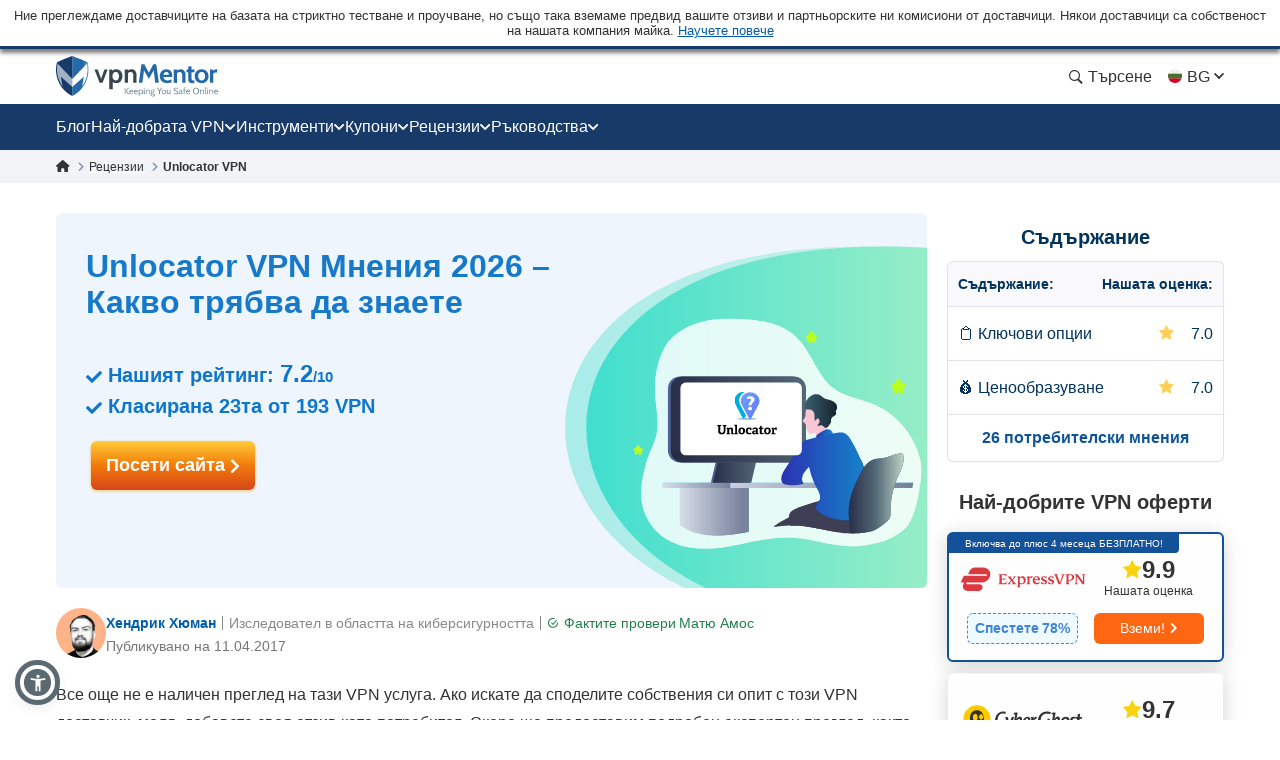

--- FILE ---
content_type: text/html; charset=UTF-8
request_url: https://bg.vpnmentor.com/reviews/unlocator-vpn/
body_size: 61800
content:
<!doctype html>
<html class="no-js" lang="bg" country="US">
<head>
    <meta charset="utf-8">
    <meta name="viewport" content="width=device-width, initial-scale=1.0">
    <meta name="referrer" content="no-referrer">
    <meta name="theme-color" content="#3382c2">

    <!-- Checking JavaScript support -->
    <script>document.documentElement.classList.remove("no-js");</script>

    <!-- Add for speedup Alooma init -->
    <script id="aloomajs"></script>

    <!-- Consent Management -->
    <script>
        const EU_codes=["AT","BE","BG","HR","CY","CZ","DK","EE","FI","FR","DE","GR","HU","IE","IT","LV","LT","LU","MT","NL","PL","PT","RO","SK","SI","ES","SE"];
        const countryAttribute = document.querySelector("html").getAttribute("country");
        window.isEU = EU_codes.includes(countryAttribute);

        var oneTrustID = '018e420e-cecd-75d6-b59f-428fff4b0e06';

        if (!window.isEU) {
            Array.from(document.getElementsByClassName('cookies-settings')).forEach(element => {
                element.style.display = 'none';
            });
        } else {

            if (window.location.hostname.includes('-mentors.')) {
                oneTrustID = '018e4211-5a54-7af7-b90e-d3227d3d9973';
            }

            if (window.location.hostname.includes('ow-to-guide.')) {
                oneTrustID = '018e422a-763f-7124-b8d8-a279f58921e9';
            }
        }
    </script>

        <title>Unlocator VPN Mнения 2026 – Какво трябва да знаете</title>
    
        
<meta name="robots" content="index, follow">
<link rel="canonical" href="https://bg.vpnmentor.com/reviews/unlocator-vpn/">
<link rel="alternate" hreflang="x-default" href="https://www.vpnmentor.com/reviews/unlocator-vpn/">

<meta name="description" content="Unlocator VPN мнения на експерти и реални потребители. Разберете какво мислят всекиневните потребители и нашите експерти за Unlocator VPN след тестване">
            <meta property="og:locale" content="bg_BG">
            <meta property="og:type" content="website">
            <meta property="og:title" content="Unlocator VPN Mнения 2026 – Какво трябва да знаете">
            <meta property="og:description" content="Unlocator VPN мнения на експерти и реални потребители. Разберете какво мислят всекиневните потребители и нашите експерти за Unlocator VPN след тестване">
            <meta property="og:url" content="https://bg.vpnmentor.com/reviews/unlocator-vpn/">
            <meta property="og:site_name" content="vpnMentor">
            <meta property="article:publisher" content="https://www.facebook.com/vpnmentor/"><meta property="fb:app_id" content="603733949782292">
            <meta property="og:image" content="/wp-content/uploads/2017/12/VPN-review-vpnMentor-new.jpg">
            <meta property="og:image:secure_url" content="/wp-content/uploads/2017/12/VPN-review-vpnMentor-new.jpg">
            <meta property="og:image:width" content="1200">
            <meta property="og:image:height" content="630">
            <meta property="og:image:type" content="image/jpeg">
            <meta name="twitter:card" content="summary_large_image">
            <meta name="twitter:description" content="Unlocator VPN мнения на експерти и реални потребители. Разберете какво мислят всекиневните потребители и нашите експерти за Unlocator VPN след тестване">
            <meta name="twitter:title" content="Unlocator VPN Mнения 2026 – Какво трябва да знаете">
            <meta name="twitter:site" content="@vpnmentor">
            <meta name="twitter:image" content="/wp-content/uploads/2017/12/VPN-review-vpnMentor-new.jpg">
            <meta name="twitter:creator" content="@vpnmentor"><meta name='robots' content='max-image-preview:large' />
        
            <!-- start Alooma -->
            <script>
            function generateGUID() {
                let m='xxxxxxxx-xxxx-4xxx-yxxx-xxxxxxxxxxxx', i= 0, u= '';
                while(i++<36) {
                    let c = m[i-1],r= Math.random()*16|0, v= c=='x' ? r : (r&0x3|0x8);
                    u += (c=='-'||c=='4') ? c : v.toString(16);
                }
                return u.toUpperCase();
            }

            if (typeof userGUID === 'undefined') {
                var userGUID = generateGUID();
            }

            if (typeof rndPage === 'undefined') {
                var rndPage = "1|" + (Date.now().toString(36) + Math.random().toString(36).substr(2, 5)).toUpperCase();
            }

            window.ALOOMA_CUSTOM_LIB_URL = location.protocol+'//'+location.hostname+'/jssdk/track/alooma-latest.min.js?v11032025';

            (function(e,b){if(!b.__SV){var a,f,i,g;
                window.alooma=b;
                b._i=[];
                b.init=function(a,e,d){function f(b,h){var a=h.split(".");
                2==a.length&&(b=b[a[0]],h=a[1]);
                b[h]=function(){b.push([h].concat(Array.prototype.slice.call(arguments,0)))}}var c=b;
                "undefined"!==typeof d?c=b[d]=[]:d="alooma";
                c.people=c.people||[];
                c.toString=function(b){var a="alooma";
                "alooma"!==d&&(a+="."+d);
                b||(a+=" (stub)");
                return a};
                c.people.toString=function(){return c.toString(1)+".people (stub)"};
                i="disable time_event track track_custom_event track_pageview track_links track_forms register register_once alias unregister identify name_tag set_config people.set people.set_once people.increment people.append people.union people.track_charge people.clear_charges people.delete_user".split(" ");
                for(g=0;
                    g<i.length;
                    g++)f(c,i[g]);
                b._i.push([a,e,d])};
                b.__SV=1.2;
                // a=e.createElement("script");
                a=e.getElementById("aloomajs");
                a.type="text/javascript";
                a.async=!0;
                a.src="undefined"!==typeof ALOOMA_CUSTOM_LIB_URL?ALOOMA_CUSTOM_LIB_URL:"file:"===e.location.protocol&&"//cdn.alooma.com/libs/alooma-latest.min.js".match(/^\/\//)?"https://cdn.alooma.com/libs/alooma-latest.min.js":"//cdn.alooma.com/libs/alooma-latest.min.js";
                // f=e.getElementsByTagName("script")[0];
                // f.parentNode.insertBefore(a,f)
            }})(document,window.alooma||[]);
            // alooma.init("gBsWnjXdjn", {"api_host":"https://www.iknowlogy.net/jssdk"},"newiknowlogy");
            alooma.init("gBsWnjXdjn", {"api_host": location.protocol+'//'+location.hostname+ "/jssdk","fb_host":"https://wsknow.net/jssdk"},"newiknowlogy");
            </script>
            <!-- end Alooma -->

        <link rel='dns-prefetch' href='//bg.vpnmentor.com' />
<link rel='dns-prefetch' href='//s.w.org' />

                
<!-- 
                                                                                                                                                                                                                                                                                                            
                              ```                                                                                                                                                                                                                                                                           
                          `.--:::--.`                                                                                                                                                                                                                                                                       
                     ``.--:::::::::::--.``                                                                                                                                                                                                                                                                  
            ````..---:::::::::::::::::::::---..````                                                                                                 `:-`                              `--                                                                                                                   
   ----------:::::::::::::::::::::::::::::::::::::---------.                                                                                        `//::.`                        `.::/-                                                                                                                   
   :``-:::::::::::::::::::::::::::::::::::::::::::::::::-`.-                                                                                        `/////:-`                    `-:////-                                                               .--                                                 
   :    .-:::::::::::::::::::::::::::::::::::::::::::-.   .:                                                                                        `///////::.`              `.:://////-                                                            `-://-                                                 
   :      `-:::::::::::::::::::::::::::::::::::::::.`     .:                                                                                        `//////////:-.          .:://///////-                                                           ::////-                                                 
   :         .-:::::::::::::::::::::::::::::::::-`        .:         ````````         ``````` ``````````.....``          ``````` ```....``          `/////////////:-`    `-:////////////-          ``........`          ......  `......``       `..-//////:.....        ``.......``          ......``.....  
   :`          `.:::::::::::::::::::::::::::::.`          .:         `-------`       `------` .-----------------.`       ------------------.`       `///////////////:-..::///////://////-       `.-::////////::-`      `//////:::///////::-`    .///////////////`     .-::///////:::.`       //////::////:  
   -.             `-:::::::::::::::::::::::-`             .-          `-------`     `------`  .--------------------`     ---------------------`     `///////.-:///////////////::.`//////-      .:///////////////:-`    `///////////////////:-   .///////////////`   .:///////////////:-`     ////////////:  
   .-               `.-:::::::::::::::::-.                -.           `-------`   `------`   .----------.----------.    -----------..---------`    `///////`  .-://////////:-`  `//////-     .://////::-::://////:.   `/////////:---:://////:  .---//////:-----`  -///////::-::///////:`    ////////::---  
   `:                  `-:::::::::::::-`                  :`            `-------` `------`    .-------``    `.-------`   --------`     `.-------    `///////`    `.-:////:-`     `//////-    `://///:.`  `.:///////-   `///////-`     `-://///-    `//////.       -//////:.`   ``-//////:    //////:.`      
    :                    `.-:::::::-.`                   `:              `-------`------`     .------`        `-------   -------         .------    `///////`       `.--`        `//////-    -/////:`  `-://////:-`    `//////-         -/////:     //////.       ://///-         .//////.   //////:        
    :.        `             `-:::-`             `        .-               `------------`      .-----.          -------   ------.         .------    `///////`                    `//////-    ://///-`-:://///:-`       `//////.         -/////:     //////.      `//////.          ://///.   //////:        
    .-       `--.`            ```            `.--`       :`                `----------`       .------`        `-------   ------.         .------    `///////`                    `//////-    ://///:://///:-.``        `//////.         -/////:     ://///-       ://///:`        .//////.   //////:        
     :`      `:::--.`                     `.--:::`      `:                   --------`        .-------.`    `.-------`   ------.         .------    `///////`                    `//////-    `://///////:.```-:-`      `//////.         -/////:     -/////:-``    -//////:.`   ``-://///:    //////:        
     --      `///:::-.`                ``--:::///`      -.                    ------.         .---------------------.    ------.         .------    `///////`                    `//////-     .:////////::::////::.    `//////.         -/////:     `://////::::`  -://////:::::///////:`    //////:        
     `:`     `//////:::-.`           `.-::://////`     .:                      ----.          .-------------------.`     ------.         .------    `///////`                    `//////-      `-:////////////////:`   `//////.         -/////:      `::////////`   `:://////////////:.      //////:        
      .-     `/////////:::-.`     `.-::://///////`     :.                       .-.           .-----------------.`       ------.         .------    `:::::::`                    `::::::-        `.:::////////::-.     `::::::`         -:::::-        `-:::////`     `-::://////::-.`       :::::::        
       :.    `///////////:::--.`.--:::///////////`    --                         `            .------`````.````          ``````           ``````     ```````                      ```````           ``........`         ``````          ```````           ``....         ``.....``           ```````        
       `:`   `//////////////::::::://////////////`   .:`                                      .------`                                                                                                                                                                                                      
        .:   `///////////////////////////////////`  `:`                                       .------`                        ``     ``                           ``                      ``      ``                       `````             ```                `````             `` ``                     
         .-  `///////////////////////////////////` `:.                                        .------`                        --   .-.`                           ..                      `--`   .-`                     `-..`.--`          .-.`              .-..``.-.           -. `.                     
          .-``///////////////////////////////////`.:.                                         .------`                        -- .-.`    .....`  `.....  `-.....  .. `-...-.  `....--      `--``--` ......  ..   .-      .-.`   .`  ...... `--.. .....`      .-`     `-. `....-.  -. .-  -.....`  .....`    
           .:.///////////////////////////////////-:.                                          `......`                        -----.    --` `.-``-.` `-- `-.  `-. -- `-.  .-``-.  `--        .--.  .-`  `-- --   .-       `..--..` `.` `.-` .-  --` `.-`     --       -- .-`  .-` -. .- `-.   -. --`  .-.   
            `:///////////////////////////////////-`                                                                           --` `--` `--.....`.-...... `-    -- -- `-`  `-``-.   --         --   .-    -- --   .-      .`    `-- .-....-` .-  --.....`     .-`     `-. .-`  `-` -. .- `-.   -. --.....`   
              -:///////////////////////////////:.                                                                             --   `--` .-.``--` --``.-. `-.``.-` -- `-`  `-` .-.`.--         --   `-.``.-. .-.``--      .-..``.-. --```--` .-  .-.``.-`      .-.```.-.  .-`  `-` -. .- `-.   -. .-.``.-`   
               `-:///////////////////////////:-`                                                                              ``     ``  ``..`    ``.``  `-...`   ``  `    `  `.```--         ``     `..``   `..```        `...``   `..` .` ``   ``..`          `...`    ``    `  .` `.  ``   ``   `..`     
                 `-:///////////////////////:-`                                                                                                           `-`                  .-..--`                                                                                                                       
                   `.:://///////////////:-.                                                                                                                                                                                                                                                                 
                      `.-:://///////::-.                                                                                                                                                                                                                                                                    
                          `.-:::::-.`                                                                                                                                                                                                                                                                       
                                                                                                                                                                                                                                                                                                            
                                                                                                                                                                                                                                                                                                            
                                                                                                    

    Hello! We provide cybersecurity tips from top tech experts and create honest VPN reviews. 
    Is your data safe online? Find out with this IP tool: https://www.vpnmentor.com/tools/ipinfo/
-->
    <link rel="EditURI" type="application/rsd+xml" title="RSD" href="https://bg.vpnmentor.com/xmlrpc.php?rsd" />
<link rel="wlwmanifest" type="application/wlwmanifest+xml" href="https://bg.vpnmentor.com/wp-includes/wlwmanifest.xml" /> 
<link rel="alternate" hreflang="en" href="https://www.vpnmentor.com/reviews/unlocator-vpn/" >
<link rel="alternate" hreflang="fr" href="https://fr.vpnmentor.com/reviews/unlocator-vpn/" >
<link rel="alternate" hreflang="he" href="https://he.vpnmentor.com/reviews/unlocator-vpn/" >
<link rel="alternate" hreflang="zh" href="https://zh.vpnmentor.com/reviews/unlocator-vpn/" >
<link rel="alternate" hreflang="de" href="https://de.vpnmentor.com/reviews/unlocator-vpn/" >
<link rel="alternate" hreflang="it" href="https://it.vpnmentor.com/reviews/unlocator-vpn/" >
<link rel="alternate" hreflang="ja" href="https://ja.vpnmentor.com/reviews/unlocator-vpn/" >
<link rel="alternate" hreflang="ru" href="https://ru.vpnmentor.com/reviews/unlocator-vpn/" >
<link rel="alternate" hreflang="es" href="https://es.vpnmentor.com/reviews/unlocator-vpn/" >
<link rel="alternate" hreflang="ar" href="https://ar.vpnmentor.com/reviews/unlocator-vpn/" >
<link rel="alternate" hreflang="id" href="https://id.vpnmentor.com/reviews/unlocator-vpn/" >
<link rel="alternate" hreflang="pl" href="https://pl.vpnmentor.com/reviews/unlocator-vpn/" >
<link rel="alternate" hreflang="pt" href="https://pt.vpnmentor.com/reviews/unlocator-vpn/" >
<link rel="alternate" hreflang="tr" href="https://tr.vpnmentor.com/reviews/unlocator-vpn/" >
<link rel="alternate" hreflang="vi" href="https://vi.vpnmentor.com/reviews/unlocator-vpn/" >
<link rel="alternate" hreflang="th" href="https://th.vpnmentor.com/reviews/unlocator-vpn/" >
<link rel="alternate" hreflang="el" href="https://el.vpnmentor.com/reviews/unlocator-vpn/" >
<link rel="alternate" hreflang="nl" href="https://nl.vpnmentor.com/reviews/unlocator-vpn/" >
<link rel="alternate" hreflang="bg" href="https://bg.vpnmentor.com/reviews/unlocator-vpn/" >
<link rel="alternate" hreflang="cs" href="https://cs.vpnmentor.com/reviews/unlocator-vpn/" >
<link rel="alternate" hreflang="fi" href="https://fi.vpnmentor.com/reviews/unlocator-vpn/" >
<link rel="alternate" hreflang="ro" href="https://ro.vpnmentor.com/reviews/unlocator-vpn/" >
<link rel="alternate" hreflang="sv" href="https://sv.vpnmentor.com/reviews/unlocator-vpn/" >
<link rel="alternate" hreflang="ko" href="https://ko.vpnmentor.com/reviews/unlocator-vpn/" >
<link rel="alternate" hreflang="hu" href="https://hu.vpnmentor.com/reviews/unlocator-vpn/" >
<link rel="alternate" hreflang="da" href="https://da.vpnmentor.com/reviews/unlocator-vpn/" >
<link rel="alternate" hreflang="nb" href="https://nb.vpnmentor.com/reviews/unlocator-vpn/" >
<link rel="alternate" hreflang="hr" href="https://hr.vpnmentor.com/reviews/unlocator-vpn/" >
<link rel="alternate" hreflang="uk-ua" href="https://uk.vpnmentor.com/reviews/unlocator-vpn/" >
            <!-- Favicon for IE 8 -->
            <!--[if IE 8]>
            <link rel="shortcut icon" href="/wp-content/themes/vpnmentor/images/favicon_vm/favicon.ico">
            <![endif]-->

            <!-- Favicon for IE 9-10 -->
            <meta name="msapplication-TileImage" content="/wp-content/themes/vpnmentor/images/favicon_vm/ms-icon-144x144.png">
            <meta name="msapplication-TileColor" content="#3382c2">

            <!-- Favicon for Android -->
            <link rel="icon" sizes="192x192" href="/wp-content/themes/vpnmentor/images/favicon_vm/android-icon-192x192.png">

             <!-- Favicon for iOS -->
            <link rel="apple-touch-icon" sizes="180x180" href="/wp-content/themes/vpnmentor/images/favicon_vm/apple-icon-180x180.png">

            <!-- Favicon for OSX -->
            <link rel="icon" type="image/png" sizes="32x32" href="/wp-content/themes/vpnmentor/images/favicon_vm/favicon-32x32.png">
            <link rel="icon" type="image/png" sizes="16x16" href="/wp-content/themes/vpnmentor/images/favicon_vm/favicon-16x16.png">
            
            <!-- Favicon for Windows 8 and Windows 8.1 -->
            <meta name="msapplication-config" content="/wp-content/themes/vpnmentor/images/favicon_vm/favicon.xml">
            
            <!-- Favicon for Desktop -->
            <link rel="icon" href="/wp-content/themes/vpnmentor/images/favicon_vm/favicon.ico">
            <link rel="icon" href="/wp-content/themes/vpnmentor/images/favicon_vm/favicon-32x32.ico" sizes="32x32">
            <link rel="icon" href="/wp-content/themes/vpnmentor/images/favicon_vm/favicon-48x48.ico" sizes="48x48">
        <link rel="stylesheet" href="https://bg.vpnmentor.com/wp-content/themes/vpnmentor/css/vendor.css?v=1767085161">
<style>.header .menu-coupons li a.coupon-expressvpn:before {
                        background-position: center;
                        background-size: 100%;
                        background-image: url(/wp-content/uploads/2019/06/ExpressVPN_Monogram_Logo_Red-1.svg);
                        height: 28px;
                    }.header .menu-coupons li a.coupon-cyberghost-vpn:before {
                        background-position: center;
                        background-size: 100%;
                        background-image: url(/wp-content/uploads/2019/05/VM-_CyberGhost.svg);
                        height: 28px;
                    }.header .menu-coupons li a.coupon-private-internet-access:before {
                        background-position: center;
                        background-size: 100%;
                        background-image: url(/wp-content/uploads/2022/03/VM_PIA-ICON.svg);
                        height: 28px;
                    }.header .menu-coupons li a.coupon-ipvanish-vpn:before {
                        background-position: center;
                        background-size: 100%;
                        background-image: url(/wp-content/uploads/2019/05/VM-_Ip-Vanish.svg);
                        height: 28px;
                    }.header .menu-coupons li a.coupon-privatevpn:before {
                        background-position: center;
                        background-size: 100%;
                        background-image: url(/wp-content/uploads/2019/05/VM-_Private-VPN.svg);
                        height: 28px;
                    }</style>    
    <!-- Google Tag Manager -->
    <script data-qa-id="googletagmanager">(function(w,d,s,l,i){w[l]=w[l]||[];w[l].push({'gtm.start':
    new Date().getTime(),event:'gtm.js'});var f=d.getElementsByTagName(s)[0],
    j=d.createElement(s),dl=l!='dataLayer'?'&l='+l:'';j.async=true;j.src=
    location.origin+'/metrics3/gtm.js?id='+i+dl;f.parentNode.insertBefore(j,f);
    })(window,document,'script','dataLayer','GTM-5B6232FL');</script>
    <!-- End Google Tag Manager -->

    <script>
        window.ga4IdsValues = window.ga4IdsValues || {};
        window.dataLayer = window.dataLayer || [];
        window.gaEvents = window.gaEvents || [];

        // Ensure the GTAG is loaded and initialized
        window.gtag = function gtag(){
            if (arguments[0] === 'event' && typeof arguments[1] === 'string' && typeof arguments[2] === 'object') {
                const eventData = {
                    event: arguments[1], // Event name
                    event_category: arguments[2].event_category || undefined,
                    event_label: arguments[2].event_label || undefined,
                    non_interaction: arguments[2].non_interaction || false,
                    ...arguments[2] // Include any additional properties dynamically
                };
                window.dataLayer.push(eventData);
            } else {
                window.dataLayer.push(arguments);
            }
            
            window.gaEvents.push(arguments)
        }

        if (window.isEU) {
            gtag('consent', 'default', {
                'ad_storage': 'denied',
                'ad_user_data': 'denied',
                'ad_personalization': 'denied',
                'analytics_storage': 'granted',
                'wait_for_update': 500
            });
        }

        function gtagApiResultInit() {
            const interval = setInterval(() => {
                let measurementID = 'GTM-5B6232FL'; 
                    if (typeof google_tag_manager !== 'undefined' &&
                        google_tag_manager[measurementID] &&
                        google_tag_manager[measurementID].dataLayer &&
                        typeof google_tag_manager[measurementID].dataLayer.get === 'function') {
                        
                        const gtagApiResult = google_tag_manager[measurementID].dataLayer.get('gtagApiResult');

                        if (gtagApiResult && gtagApiResult.client_id && gtagApiResult.session_id) {

                            if (typeof aloomaTrackPageview === 'function' && typeof rndPage !== 'undefined') {
                                clearInterval(interval);

                                window.ga4IdsValues = {
                                    "pageview_id": rndPage,
                                    "client_id": gtagApiResult.client_id,
                                    "session_id": gtagApiResult.session_id
                                };

                                aloomaTrackPageview("gcid", window.ga4IdsValues);
                            }
                        }
                    }
            }, 100);
        }

        // Initialize the function
        gtagApiResultInit();

    </script>

</head>

<body class="vendor-template-default single single-vendor postid-57502 new-menu">

<header class="header">
            <div class="header__start">
                            <div class="ftc-navbar">
    Ние преглеждаме доставчиците на базата на стриктно тестване и проучване, но също така вземаме предвид вашите отзиви и партньорските ни комисиони от доставчици. Някои доставчици са собственост на нашата компания майка. <div class="ftc-navbar__tooltip disclosureTooltip">Научете повече<div class="ftc-navbar__tooltip__text">vpnMentor е създадена през 2014 г., за да прави преглед на VPN услуги и да отразява истории, свързани с поверителността. Днес нашият екип от изследователи, автори на съдържание и редактори в областта на киберсигурността продължава да помага на читателите да запазят своята свобода онлайн в партньорство с Kape Technologies PLC, която притежава също следните продукти: Holiday.com, ExpressVPN, CyberGhost и Private Internet Access, които могат да бъдат класирани и рецензирани на този сайт. Приема се, че прегледите, публикувани на сайта на vpnMentor, са точни към датата на всяка статия и са написани съгласно строгите ни стандарти за рецензиране, които дават приоритет на професионалния и подробен преглед от страна на рецензента, като се вземат предвид техническите възможности и качества на продукта, заедно с неговата търговска стойност за потребителите. Класациите и прегледите, които публикуваме, могат също да вземат предвид споменатата по-горе обща собственост и партньорските комисиони, които печелим от покупки, направени през връзки на нашия сайт. Ние не правим преглед на всички VPN доставчици и информацията се смята за точна към датата на публикуване на всяка статия.</div></div></div>                                </div>
    
        

<div class="header__wrap">
    <div class="container">
        <div class="header__inner">
            <a id="main_logo" aria-label="Header Logo" class="logo" href="https://bg.vpnmentor.com">
                                    <svg class="desktop" width="163" height="41" viewBox="0 0 163 41" fill="none" xmlns="http://www.w3.org/2000/svg">
<path d="M160.521 38.2563C160.058 38.2689 159.6 38.1566 159.196 37.931C158.851 37.7254 158.568 37.4301 158.378 37.0764C158.182 36.7135 158.075 36.3089 158.067 35.8965C158.065 35.5015 158.154 35.1113 158.329 34.757C158.499 34.4235 158.756 34.1422 159.073 33.9428C159.432 33.7303 159.843 33.6231 160.26 33.6335C160.605 33.6273 160.947 33.7027 161.257 33.8535C161.542 33.9971 161.778 34.2206 161.936 34.4966C162.133 34.8746 162.218 35.3008 162.182 35.7254V35.9529H158.914C158.931 36.2926 159.032 36.6228 159.208 36.9138C159.356 37.1301 159.563 37.2995 159.805 37.4017C160.067 37.4975 160.344 37.5443 160.623 37.5399C160.844 37.542 161.065 37.5203 161.281 37.4751C161.501 37.4347 161.715 37.3691 161.919 37.2795L162.026 37.9226C161.82 38.0102 161.61 38.0862 161.396 38.1501C161.114 38.2303 160.822 38.2661 160.529 38.2563H160.521ZM159.017 35.3747H161.34C161.345 35.1856 161.303 34.9982 161.217 34.8294C161.141 34.6726 161.014 34.5463 160.857 34.4712C160.665 34.3828 160.454 34.341 160.243 34.349C159.947 34.3349 159.655 34.4307 159.425 34.6179C159.205 34.8197 159.051 35.0836 158.983 35.3747H159.017Z" fill="#78909C"/>
<path d="M18.2685 0.756396L16.1905 0V40H16.2016C19.7353 38.2314 22.8911 35.7731 25.4803 32.7697L25.6136 32.6029C26.6137 31.4016 27.5138 30.1001 28.3028 28.7542C28.4361 28.5206 28.5695 28.2981 28.7028 28.0534C30.4474 24.8832 31.6031 21.4238 32.1031 17.8309C32.2143 17.0968 32.2809 16.3515 32.3365 15.5951C32.381 14.9833 32.381 14.3493 32.381 13.7152C32.381 11.5595 32.1631 9.4533 31.7031 7.35261C31.6364 7.04116 31.5031 6.76307 31.3142 6.50723C31.1253 6.26251 30.8919 6.06229 30.6141 5.91769C26.6026 3.97108 22.48 2.24694 18.2685 0.756396Z" fill="#246AA8"/>
<path d="M14.1125 0.756396L16.1905 0V40H16.1794C12.6457 38.2314 9.48982 35.7731 6.90068 32.7697L6.76733 32.6029C5.76723 31.4016 4.86714 30.1001 4.07818 28.7542C3.94483 28.5206 3.81148 28.2981 3.67814 28.0534C1.93352 24.8832 0.777854 21.4238 0.277805 17.8309C0.166683 17.0968 0.10001 16.3515 0.0444488 15.5951C0 14.9833 0 14.3493 0 13.7152C0 11.5595 0.217888 9.45329 0.677844 7.35261C0.744517 7.04116 0.877864 6.76307 1.06677 6.50723C1.25568 6.26251 1.48903 6.06229 1.76684 5.91769C5.77834 3.97108 9.90097 2.24694 14.1125 0.756396Z" fill="#173A68"/>
<path d="M31.6109 12.2677V14.7122C31.6033 14.865 31.5869 15.0172 31.562 15.1682V15.5264C31.5586 15.5453 31.5586 15.5648 31.562 15.5837C31.5717 15.7192 31.5522 15.8551 31.5047 15.9824C31.4473 16.113 31.2753 16.2832 31.2753 16.4788C31.2917 16.5985 31.2717 16.7203 31.2179 16.8285C31.1606 16.9423 31.2179 17.0241 31.1606 17.1218C31.1117 17.3738 31.0459 17.6267 30.9885 17.8787L30.9152 18.1607V18.2369L30.8419 18.5377C30.793 18.7164 30.7479 18.8875 30.6867 19.0501C30.6256 19.2128 30.6379 19.2288 30.605 19.319C30.5109 19.6124 30.4085 19.9132 30.3107 20.2065C30.2922 20.2924 30.2605 20.3749 30.2167 20.451C30.0531 20.8741 29.8895 21.2652 29.7014 21.6883L29.5294 22.0794C29.4354 22.2824 29.3329 22.4865 29.2351 22.6736L21.7861 3.0625C24.6786 4.10894 27.5129 5.30969 30.2768 6.6596C30.4821 6.76978 30.6614 6.92273 30.8025 7.10812C30.9436 7.2935 31.0433 7.50701 31.0948 7.73422C31.1143 7.88286 31.1457 8.02968 31.1888 8.17328C31.2828 8.61234 31.3524 9.0608 31.4097 9.50832L31.4502 9.79037C31.4408 9.97402 31.4602 10.158 31.5075 10.3357V12.012C31.5445 12.0428 31.5733 12.0822 31.5914 12.1269C31.6094 12.1715 31.6162 12.2199 31.6109 12.2677Z" fill="url(#paint0_linear_16_38)"/>
<path opacity="0.6" d="M16.3218 30.9274L4.86952 20.6964L6.50542 30.4639C6.00619 29.7804 5.53987 29.064 5.11491 28.34C4.95978 28.0796 4.81217 27.8107 4.66457 27.5258C2.92674 24.41 1.78259 20.9986 1.29029 17.465C1.18123 16.7323 1.10758 15.9999 1.06935 15.2679C1.01659 14.6507 0.996193 14.0312 1.00824 13.412C1.00935 12.4658 1.05861 11.5204 1.15584 10.5792C1.14806 10.3656 1.17022 10.152 1.22166 9.94461V9.71708C1.31567 9.00067 1.43413 8.27674 1.5902 7.55469L16.3133 23.0158L16.3218 30.9274Z" fill="white"/>
<path d="M16.3213 30.9303L27.8149 20.6825L26.1743 30.4499C26.6735 29.7664 27.1399 29.05 27.5648 28.3261C27.7199 28.0656 27.8675 27.7967 28.0152 27.5119C29.7362 24.4039 30.8678 21.0044 31.3528 17.4849C31.4562 16.7522 31.5298 16.0198 31.5737 15.2878C31.5737 14.6607 31.6395 14.0345 31.6395 13.4319C31.6365 12.4803 31.5847 11.5294 31.4844 10.5831C31.4922 10.3696 31.47 10.1559 31.4186 9.94851V9.72099C31.3246 9.00458 31.2061 8.28065 31.05 7.55859L16.3298 23.0188L16.3213 30.9303Z" fill="white"/>
<path d="M48.3972 13.4854L45.084 22.7884L41.7708 13.4854H38.499L43.6521 26.8575H46.5074L51.6784 13.4609L48.3972 13.4854Z" fill="#37474F"/>
<path d="M65.7143 16.7581C65.2861 15.7403 64.5805 14.8633 63.6779 14.2272C62.7886 13.6755 61.7771 13.3513 60.7328 13.2831C59.6885 13.2149 58.6434 13.4048 57.6899 13.8361C57.2234 14.0852 56.7825 14.3797 56.3737 14.7151L56.0136 13.4779H53.3623V33.3701H56.6341V26.0452C56.9882 26.3048 57.3693 26.5255 57.7708 26.7033C58.5844 27.0148 59.4527 27.1587 60.3233 27.1264C61.5057 27.1675 62.6708 26.8342 63.6525 26.174C64.5569 25.5398 65.2631 24.6623 65.6889 23.643C66.1861 22.564 66.4455 21.3908 66.4497 20.2028C66.454 19.0148 66.2028 17.8397 65.7134 16.7572L65.7143 16.7581ZM62.1642 23.2698C61.9068 23.6431 61.5583 23.9445 61.1517 24.1454C60.7451 24.3463 60.294 24.4401 59.841 24.4177C59.1896 24.4633 58.5415 24.2904 57.9994 23.9263C57.4572 23.5623 57.0519 23.0279 56.8475 22.4076C56.6068 21.7032 56.4907 20.9623 56.5044 20.218C56.4913 19.4713 56.6074 18.728 56.8475 18.0208C57.0536 17.4291 57.4362 16.9149 57.9438 16.5475C58.5023 16.1691 59.168 15.9808 59.842 16.0107C60.2961 15.9917 60.7477 16.0886 61.1541 16.2922C61.5605 16.4958 61.9084 16.7995 62.1651 17.1746C62.7489 18.0792 63.0349 19.1437 62.9831 20.2189C63.0313 21.2885 62.7454 22.3465 62.1651 23.2463L62.1642 23.2698Z" fill="#37474F"/>
<path d="M79.3495 14.9839C79.2376 14.831 79.1144 14.6868 78.9809 14.5523C78.5233 14.1099 77.9784 13.7677 77.381 13.5477C76.7837 13.3277 76.147 13.2347 75.5117 13.2746C74.6647 13.2588 73.8253 13.437 73.0578 13.7955C72.667 13.9861 72.29 14.2038 71.9296 14.447L71.8723 13.4862H68.7236V26.8583H72.0697V17.1895C72.2684 16.9598 72.4888 16.7498 72.7278 16.5624C73.2834 16.1703 73.9543 15.9754 74.6336 16.0087C75.0219 15.9762 75.4123 16.041 75.7693 16.1973C76.1264 16.3535 76.4388 16.5963 76.6784 16.9037C77.1508 17.7488 77.3668 18.7132 77.2999 19.6791V26.8573H80.6046V19.4112C80.6757 17.8391 80.2368 16.2861 79.3532 14.9839H79.3495Z" fill="#37474F"/>
<path d="M68.7236 38.1573V31.8008H69.5886V38.1573H68.7236ZM72.0443 38.1573L69.7212 34.7877L72.0857 31.8008H73.1406L70.6867 34.7717L73.1406 38.1563L72.0443 38.1573Z" fill="#78909C"/>
<path d="M75.5537 38.2538C75.0907 38.2664 74.6327 38.154 74.2281 37.9285C73.8831 37.7229 73.6004 37.4275 73.4101 37.0739C73.2202 36.7099 73.1233 36.3045 73.1281 35.894C73.1254 35.499 73.2149 35.1088 73.3895 34.7545C73.5598 34.421 73.8171 34.1397 74.1341 33.9403C74.4649 33.7534 74.8352 33.6475 75.2148 33.6311C75.5944 33.6148 75.9725 33.6885 76.3181 33.8463C76.6022 33.9898 76.8382 34.2134 76.9969 34.4893C77.1754 34.7979 77.2634 35.1504 77.2508 35.5066C77.2508 35.5715 77.2508 35.6448 77.2508 35.7182V35.9457H73.979C73.9959 36.2854 74.097 36.6156 74.2732 36.9065C74.4215 37.1229 74.6287 37.2922 74.8702 37.3945C75.1321 37.4903 75.4094 37.5371 75.6882 37.5327C75.9093 37.5348 76.1299 37.513 76.3463 37.4678C76.5659 37.4275 76.7802 37.3619 76.9847 37.2723L77.0909 37.9153C76.883 38.0042 76.6698 38.0802 76.4525 38.1429C76.1607 38.2282 75.8565 38.2641 75.5528 38.2491L75.5537 38.2538ZM74.0495 35.3722H76.4046C76.4096 35.1831 76.3676 34.9957 76.2824 34.8269C76.2065 34.67 76.0795 34.5437 75.9223 34.4687C75.7298 34.3811 75.5197 34.3393 75.3084 34.3464C75.0119 34.3324 74.7207 34.4281 74.4904 34.6153C74.2701 34.8172 74.116 35.0811 74.0485 35.3722H74.0495Z" fill="#78909C"/>
<path d="M80.2332 38.2565C79.7676 38.27 79.3071 38.1576 78.9 37.9312C78.5524 37.7289 78.2689 37.4327 78.0821 37.0765C77.8922 36.7125 77.7953 36.3072 77.8 35.8966C77.7946 35.5022 77.8816 35.112 78.0539 34.7571C78.2273 34.4234 78.4871 34.1422 78.806 33.9429C79.1642 33.7295 79.5757 33.6223 79.9925 33.6336C80.3353 33.6274 80.6746 33.7029 80.9825 33.8536C81.2698 33.9959 81.5088 34.2195 81.6698 34.4967C81.8416 34.8076 81.9264 35.159 81.9152 35.514C81.9191 35.5844 81.9191 35.6551 81.9152 35.7255C81.9228 35.8012 81.9228 35.8774 81.9152 35.953H78.6434C78.659 36.2942 78.7633 36.6254 78.9461 36.9139C79.0927 37.1318 79.3004 37.3016 79.5431 37.4018C79.8046 37.4991 80.0821 37.546 80.3611 37.54C80.5781 37.5418 80.7947 37.5201 81.007 37.4752C81.2272 37.4372 81.4417 37.3715 81.6454 37.2796L81.76 37.9227C81.5521 38.0115 81.3389 38.0875 81.1217 38.1502C80.8323 38.2339 80.5313 38.2697 80.2304 38.2565H80.2332ZM78.7195 35.3748H81.0756C81.083 35.1864 81.0436 34.999 80.9609 34.8295C80.882 34.6749 80.7559 34.5494 80.6008 34.4713C80.4058 34.3833 80.1932 34.3414 79.9794 34.3491C79.683 34.3359 79.3921 34.4315 79.1614 34.618C78.9441 34.8223 78.7907 35.0852 78.7195 35.3748Z" fill="#78909C"/>
<path d="M82.7607 40.3522V33.7071H83.3991L83.5467 34.7244L83.3173 34.5617C83.4957 34.2828 83.7332 34.0466 84.0131 33.8698C84.3254 33.696 84.6786 33.609 85.036 33.6178C85.4088 33.609 85.775 33.7172 86.0833 33.9271C86.3754 34.1338 86.6069 34.4149 86.7536 34.7413C86.9143 35.111 86.9951 35.5106 86.9906 35.9137C86.9962 36.3153 86.9211 36.714 86.7696 37.0861C86.6275 37.4118 86.4002 37.693 86.1115 37.9003C85.7932 38.1144 85.4156 38.2226 85.0322 38.2096C84.6967 38.2125 84.3655 38.1344 84.0666 37.9821C83.7849 37.8476 83.5633 37.6129 83.4452 37.324L83.5759 37.1613V40.3109L82.7607 40.3522ZM84.8789 37.5195C85.056 37.5276 85.2325 37.4942 85.3944 37.422C85.5563 37.3499 85.6992 37.241 85.8116 37.104C86.0311 36.7525 86.1475 36.3464 86.1475 35.932C86.1475 35.5176 86.0311 35.1116 85.8116 34.7601C85.6992 34.6231 85.5563 34.5142 85.3944 34.442C85.2325 34.3699 85.056 34.3365 84.8789 34.3445C84.6417 34.3423 84.4079 34.4012 84.2001 34.5157C83.992 34.6423 83.8246 34.826 83.7178 35.045C83.5875 35.3221 83.5259 35.6265 83.5383 35.9325C83.5247 36.2464 83.5863 36.5591 83.7178 36.8445C83.8276 37.0569 83.9947 37.2345 84.2001 37.3569C84.41 37.4651 84.6429 37.5209 84.8789 37.5195Z" fill="#78909C"/>
<path d="M87.8408 32.7127V31.8008H88.6588V32.7127H87.8408ZM87.8408 38.1582V33.7093H88.6588V38.161L87.8408 38.1582Z" fill="#78909C"/>
<path d="M89.7803 38.1578V33.7061H90.4187L90.5822 34.5607L90.2635 34.43C90.5018 34.1437 90.8047 33.9181 91.1473 33.7719C91.4101 33.6777 91.6862 33.6256 91.9652 33.6177C92.2284 33.5911 92.494 33.6285 92.7396 33.7267C92.9851 33.8249 93.2033 33.9811 93.3755 34.1818C93.6746 34.6343 93.8209 35.1707 93.7929 35.7124V38.1569H92.975V35.7124C93.007 35.3481 92.9149 34.9836 92.7136 34.6782C92.5966 34.559 92.4541 34.4678 92.2968 34.4115C92.1395 34.3551 91.9715 34.3351 91.8054 34.3529C91.521 34.3513 91.2404 34.4184 90.9875 34.5485C90.8643 34.6114 90.7561 34.6998 90.67 34.808C90.5839 34.9162 90.5219 35.0415 90.4882 35.1756L90.5945 34.6792V38.1625L89.7803 38.1578Z" fill="#78909C"/>
<path d="M96.7178 40.4253C96.3472 40.4302 95.9778 40.3808 95.6215 40.2787C95.3349 40.2005 95.0749 40.0458 94.8694 39.8311C94.7761 39.7339 94.7031 39.6191 94.6547 39.4933C94.6063 39.3676 94.5834 39.2334 94.5874 39.0987C94.5812 38.8749 94.6537 38.656 94.7923 38.4801C94.9454 38.2941 95.1421 38.1488 95.3649 38.057C95.2398 37.9996 95.1282 37.9163 95.0377 37.8126C94.9651 37.7224 94.9247 37.6106 94.923 37.4948C94.9211 37.358 94.9674 37.2249 95.0537 37.1187C95.1571 36.9909 95.2967 36.8972 95.4542 36.8499C95.2075 36.6996 95.0089 36.482 94.8816 36.2228C94.7411 35.9514 94.6706 35.6492 94.6767 35.3437C94.6741 35.0366 94.7502 34.734 94.8976 34.4646C95.0468 34.2045 95.2647 33.9904 95.5275 33.846C95.8341 33.6825 96.1777 33.6012 96.5251 33.61C96.9183 33.6074 97.3022 33.7299 97.6213 33.9598C97.7715 33.871 97.934 33.8051 98.1036 33.7642C98.3085 33.7064 98.5207 33.6789 98.7335 33.6824H98.8069L98.7006 34.2277H98.2832C98.181 34.2345 98.0796 34.2509 97.9804 34.2766C98.2378 34.5654 98.3779 34.94 98.3734 35.3268C98.3791 35.6447 98.303 35.9587 98.1525 36.2387C98.0034 36.5059 97.7822 36.7258 97.5141 36.8734C97.2115 37.0399 96.8694 37.1215 96.5241 37.1093H96.2054L95.9233 37.0445C95.7842 37.0934 95.7109 37.1667 95.7109 37.2805C95.7142 37.3183 95.7273 37.3547 95.7489 37.386C95.7705 37.4173 95.7998 37.4425 95.834 37.4591C95.9535 37.5219 96.0841 37.5606 96.2186 37.5728L97.4126 37.7609C97.8153 37.8075 98.2002 37.9528 98.5333 38.184C98.6635 38.2855 98.7673 38.417 98.8357 38.5673C98.9041 38.7175 98.9352 38.8821 98.9263 39.047C98.936 39.327 98.8396 39.6004 98.6564 39.8123C98.4462 40.0329 98.1806 40.1929 97.8874 40.2758C97.5064 40.3798 97.1126 40.4292 96.7178 40.4225V40.4253ZM96.7911 39.7014C97.1209 39.7166 97.4501 39.6611 97.7567 39.5387C97.8554 39.5054 97.9414 39.4423 98.0028 39.3581C98.0643 39.274 98.0981 39.1729 98.0998 39.0687C98.101 38.9919 98.082 38.9161 98.0447 38.849C98.0074 38.7818 97.9531 38.7256 97.8874 38.686C97.6995 38.5724 97.4907 38.4975 97.2734 38.466L95.9807 38.2545C95.816 38.323 95.6659 38.4226 95.5388 38.5478C95.48 38.6034 95.4331 38.6702 95.4008 38.7444C95.3685 38.8185 95.3515 38.8985 95.3508 38.9793C95.3489 39.1003 95.385 39.2187 95.454 39.3181C95.523 39.4174 95.6213 39.4926 95.7353 39.5331C96.0649 39.6594 96.4167 39.7176 96.7695 39.7042L96.7911 39.7014ZM96.5297 36.4456C96.6805 36.4575 96.8319 36.4359 96.9733 36.3825C97.1147 36.329 97.2426 36.2449 97.3477 36.1363C97.5348 35.9073 97.6309 35.6174 97.6175 35.3221C97.6366 35.026 97.5398 34.734 97.3477 34.5079C97.2422 34.4003 97.114 34.3175 96.9726 34.2654C96.8311 34.2134 96.6799 34.1934 96.5297 34.207C96.3795 34.1922 96.2279 34.2116 96.0863 34.2637C95.9446 34.3158 95.8166 34.3993 95.7118 34.5079C95.5197 34.734 95.4229 35.026 95.442 35.3221C95.4286 35.6174 95.5247 35.9073 95.7118 36.1363C95.8101 36.249 95.9324 36.3383 96.0697 36.3975C96.207 36.4567 96.3559 36.4844 96.5053 36.4785L96.5297 36.4456Z" fill="#78909C"/>
<path d="M103.089 38.1573V35.4063L100.808 31.8008H101.789L103.695 34.8855H103.286L105.192 31.8008H106.173L103.923 35.4063V38.1573H103.089Z" fill="#78909C"/>
<path d="M107.842 38.2525C107.419 38.2639 107.002 38.1536 106.64 37.9347C106.317 37.7397 106.057 37.4574 105.888 37.1205C105.715 36.7539 105.626 36.3537 105.626 35.9486C105.626 35.5435 105.715 35.1433 105.888 34.7767C106.06 34.4419 106.32 34.1604 106.64 33.9625C107.004 33.7499 107.421 33.6428 107.842 33.6532C108.262 33.6417 108.675 33.7489 109.036 33.9625C109.361 34.158 109.624 34.4399 109.797 34.7767C109.969 35.1433 110.059 35.5435 110.059 35.9486C110.059 36.3537 109.969 36.7539 109.797 37.1205C109.627 37.4596 109.363 37.7424 109.036 37.9347C108.678 38.1545 108.263 38.265 107.842 38.2525ZM107.842 37.5201C108.033 37.5316 108.224 37.5002 108.401 37.4283C108.578 37.3564 108.737 37.2458 108.865 37.1045C109.099 36.7586 109.225 36.3504 109.225 35.9326C109.225 35.5149 109.099 35.1067 108.865 34.7607C108.591 34.4952 108.224 34.3467 107.843 34.3467C107.461 34.3467 107.094 34.4952 106.82 34.7607C106.586 35.1067 106.461 35.5149 106.461 35.9326C106.461 36.3504 106.586 36.7586 106.82 37.1045C106.949 37.2457 107.107 37.3562 107.284 37.4281C107.461 37.5 107.652 37.5315 107.842 37.5201Z" fill="#78909C"/>
<path d="M112.512 38.2526C112.201 38.2598 111.894 38.187 111.62 38.0411C111.37 37.8903 111.173 37.6656 111.056 37.398C110.914 37.0469 110.847 36.6699 110.86 36.2914V33.7031H111.678V36.0714C111.654 36.4458 111.739 36.8191 111.923 37.146C112.012 37.2775 112.135 37.382 112.28 37.4483C112.424 37.5146 112.583 37.5401 112.741 37.5221C112.987 37.526 113.23 37.4643 113.444 37.3435C113.665 37.2147 113.827 37.0044 113.895 36.7577L113.772 37.2053V33.7031H114.59V38.1548H113.853L113.69 37.2842L113.895 37.4384C113.776 37.7016 113.578 37.9214 113.329 38.0673C113.08 38.2132 112.792 38.2779 112.504 38.2526H112.512Z" fill="#78909C"/>
<path d="M119.753 38.2531C119.48 38.2509 119.207 38.2317 118.935 38.1957C118.69 38.1602 118.447 38.1087 118.208 38.0416C118.015 37.9892 117.827 37.9239 117.644 37.846L117.758 36.9265C117.952 37.0194 118.152 37.1011 118.355 37.171C118.603 37.2617 118.857 37.3324 119.116 37.3825C119.384 37.4423 119.659 37.4738 119.934 37.4765C120.276 37.4943 120.616 37.4155 120.915 37.249C121.033 37.176 121.129 37.0723 121.192 36.9491C121.256 36.8259 121.284 36.6878 121.275 36.5495C121.285 36.3394 121.222 36.1323 121.096 35.9638C120.948 35.79 120.76 35.6556 120.548 35.5727C120.247 35.4418 119.938 35.3303 119.624 35.2389C119.291 35.1479 118.967 35.0251 118.658 34.8722C118.378 34.7452 118.134 34.5515 117.946 34.3081C117.807 34.1035 117.716 33.8699 117.68 33.6249C117.644 33.3799 117.664 33.13 117.739 32.894C117.814 32.6581 117.942 32.4422 118.112 32.2627C118.283 32.0832 118.492 31.9449 118.724 31.858C119.119 31.7005 119.542 31.6256 119.968 31.638C120.359 31.6354 120.749 31.6819 121.129 31.7762C121.427 31.8462 121.718 31.947 121.996 32.0771L121.902 32.9966C121.593 32.8034 121.26 32.6528 120.912 32.5491C120.591 32.4646 120.261 32.4207 119.93 32.4184C119.606 32.4073 119.285 32.4802 118.997 32.6299C118.877 32.6971 118.779 32.797 118.714 32.9181C118.648 33.0391 118.619 33.1763 118.629 33.3134C118.624 33.5018 118.685 33.6859 118.801 33.8343C118.934 33.983 119.099 34.1 119.283 34.1765C119.549 34.2898 119.822 34.3841 120.101 34.4586C120.502 34.6003 120.888 34.78 121.255 34.9954C121.548 35.1411 121.8 35.3564 121.991 35.6225C122.167 35.899 122.256 36.2226 122.245 36.5504C122.25 36.806 122.197 37.0595 122.09 37.2913C121.986 37.5149 121.823 37.7062 121.62 37.8451C121.386 38.0139 121.122 38.1356 120.842 38.2033C120.483 38.2655 120.117 38.2822 119.753 38.2531Z" fill="#78909C"/>
<path d="M124.12 38.2562C123.867 38.2613 123.616 38.2025 123.392 38.0851C123.198 37.9767 123.036 37.8195 122.922 37.6292C122.806 37.4261 122.746 37.1955 122.75 36.9616C122.742 36.7334 122.798 36.5074 122.913 36.3101C123.029 36.1299 123.183 35.9771 123.364 35.8626C123.559 35.7444 123.768 35.6497 123.985 35.5805C124.22 35.5089 124.461 35.4573 124.705 35.4263C124.944 35.3946 125.185 35.3783 125.426 35.3774C125.443 35.2315 125.429 35.0836 125.385 34.9433C125.342 34.803 125.269 34.6735 125.172 34.5632C124.958 34.4187 124.702 34.3499 124.444 34.3677C124.264 34.3697 124.085 34.3943 123.912 34.441C123.679 34.5111 123.461 34.6212 123.266 34.7663L123.151 34.0988C123.354 33.9507 123.581 33.8378 123.822 33.765C124.086 33.6819 124.362 33.6379 124.64 33.6344C124.957 33.6215 125.272 33.6888 125.556 33.8299C125.8 33.9841 125.98 34.2211 126.063 34.4974C126.181 34.9127 126.233 35.3438 126.218 35.7751V36.6297C126.204 36.8059 126.204 36.9829 126.218 37.1591C126.227 37.2753 126.276 37.3849 126.357 37.4684C126.456 37.5421 126.578 37.5757 126.7 37.5624H126.782L126.652 38.2205H126.586C126.378 38.2255 126.171 38.1979 125.972 38.1387C125.844 38.0989 125.73 38.0224 125.645 37.9187C125.559 37.8103 125.49 37.6896 125.44 37.5605C125.271 37.7523 125.069 37.9117 124.843 38.0306C124.622 38.1611 124.375 38.2384 124.12 38.2562ZM124.275 37.5981C124.499 37.5936 124.72 37.5368 124.919 37.4321C125.117 37.3275 125.289 37.178 125.42 36.9955V35.9368C125.065 35.9413 124.711 35.9851 124.365 36.0675C124.14 36.1087 123.932 36.2164 123.768 36.3768C123.643 36.5272 123.576 36.7179 123.58 36.9137C123.57 37.0098 123.583 37.1068 123.617 37.1972C123.651 37.2876 123.706 37.3688 123.776 37.4345C123.916 37.5493 124.094 37.6073 124.275 37.5972V37.5981Z" fill="#78909C"/>
<path d="M127.728 38.1544V34.3457H126.983L127.098 33.7027H127.756V32.6525C127.738 32.3245 127.838 32.0009 128.038 31.7405C128.16 31.6171 128.307 31.5212 128.469 31.4594C128.632 31.3976 128.805 31.3713 128.978 31.3823C129.112 31.3726 129.246 31.3726 129.379 31.3823C129.486 31.4027 129.59 31.4342 129.69 31.4763L129.567 32.1598L129.346 32.1025C129.267 32.0932 129.188 32.0932 129.109 32.1025C129.033 32.0985 128.956 32.1102 128.885 32.1367C128.813 32.1632 128.747 32.204 128.692 32.2567C128.58 32.3937 128.527 32.5689 128.544 32.7446V33.7374H129.747V34.3805H128.544V38.191L127.728 38.1544Z" fill="#78909C"/>
<path d="M132.497 38.2545C132.031 38.268 131.571 38.1557 131.164 37.9292C130.816 37.727 130.532 37.4307 130.346 37.0746C130.156 36.7106 130.059 36.3052 130.064 35.8947C130.062 35.5007 130.149 35.1113 130.317 34.7552C130.495 34.3971 130.773 34.0986 131.118 33.8962C131.463 33.6939 131.859 33.5964 132.258 33.6157C132.601 33.6095 132.94 33.6849 133.248 33.8357C133.535 33.978 133.774 34.2016 133.935 34.4788C134.107 34.7896 134.192 35.141 134.181 35.496V35.9351H130.909C130.926 36.2748 131.027 36.605 131.203 36.896C131.35 37.1139 131.557 37.2837 131.8 37.3839C132.062 37.4812 132.339 37.5281 132.618 37.5221C132.835 37.5239 133.052 37.5022 133.264 37.4572C133.484 37.4193 133.699 37.3536 133.902 37.2617L134.017 37.9048C133.809 37.9936 133.596 38.0696 133.379 38.1323C133.093 38.2213 132.794 38.2626 132.495 38.2545H132.497ZM130.993 35.3729H133.349C133.354 35.1838 133.312 34.9964 133.226 34.8276C133.148 34.6729 133.021 34.5474 132.866 34.4694C132.674 34.3818 132.464 34.34 132.252 34.3471C131.956 34.3331 131.665 34.4288 131.434 34.616C131.214 34.8179 131.06 35.0818 130.993 35.3729Z" fill="#78909C"/>
<path d="M140.073 38.2554C139.501 38.2643 138.938 38.124 138.437 37.8483C137.962 37.5803 137.573 37.182 137.316 36.7004C137.053 36.153 136.917 35.5536 136.917 34.9465C136.917 34.3393 137.053 33.7399 137.316 33.1926C137.582 32.7265 137.97 32.3411 138.437 32.0775C138.94 31.8062 139.502 31.6641 140.073 31.6641C140.644 31.6641 141.206 31.8062 141.709 32.0775C142.181 32.3501 142.568 32.7473 142.83 33.2255C143.099 33.7709 143.239 34.3711 143.239 34.9794C143.239 35.5877 143.099 36.1878 142.83 36.7333C142.573 37.2149 142.184 37.6132 141.709 37.8812C141.206 38.1483 140.642 38.278 140.073 38.2573V38.2554ZM140.073 37.4412C140.504 37.4577 140.93 37.3444 141.295 37.1159C141.622 36.8933 141.88 36.5831 142.04 36.2209C142.367 35.42 142.367 34.5228 142.04 33.7219C141.88 33.3617 141.622 33.054 141.295 32.8344C140.923 32.616 140.5 32.5009 140.068 32.5009C139.637 32.5009 139.213 32.616 138.841 32.8344C138.51 33.0494 138.251 33.3584 138.097 33.7219C137.931 34.1177 137.846 34.5424 137.846 34.9714C137.846 35.4004 137.931 35.8251 138.097 36.2209C138.25 36.5866 138.51 36.8982 138.841 37.1159C139.209 37.3465 139.639 37.4603 140.073 37.4422V37.4412Z" fill="#78909C"/>
<path d="M144.048 38.1578V33.7061H144.686L144.85 34.5607L144.531 34.43C144.769 34.1437 145.072 33.9181 145.415 33.7719C145.677 33.677 145.954 33.6249 146.233 33.6177C146.496 33.5911 146.762 33.6285 147.007 33.7267C147.253 33.8249 147.471 33.9811 147.643 34.1818C147.942 34.6343 148.088 35.1707 148.061 35.7124V38.1569H147.243V35.7124C147.272 35.3471 147.177 34.9826 146.973 34.6782C146.858 34.5587 146.717 34.4672 146.561 34.4108C146.405 34.3544 146.238 34.3346 146.073 34.3529C145.788 34.3503 145.508 34.4174 145.255 34.5485C145.132 34.6114 145.024 34.6998 144.938 34.808C144.851 34.9162 144.789 35.0415 144.756 35.1756L144.85 34.6792V38.1625L144.048 38.1578Z" fill="#78909C"/>
<path d="M150.297 38.254C150.058 38.2644 149.82 38.2081 149.61 38.0914C149.454 37.9963 149.329 37.8578 149.25 37.6927C149.178 37.5316 149.142 37.3568 149.144 37.1803V31.3438H149.962V36.7027C149.956 36.8939 149.972 37.0851 150.01 37.2725C150.022 37.3279 150.046 37.3797 150.082 37.4236C150.118 37.4675 150.163 37.5021 150.215 37.5244C150.367 37.5735 150.526 37.5955 150.686 37.5893L150.571 38.2474L150.297 38.254Z" fill="#78909C"/>
<path d="M151.304 32.7127V31.8008H152.122V32.7127H151.304ZM151.304 38.1582V33.7093H152.122V38.161L151.304 38.1582Z" fill="#78909C"/>
<path d="M153.241 38.1578V33.7061H153.88L154.043 34.5607L153.724 34.43C153.963 34.1437 154.266 33.9181 154.608 33.7719C154.871 33.677 155.147 33.6249 155.426 33.6177C155.689 33.5911 155.955 33.6285 156.201 33.7267C156.446 33.8249 156.664 33.9811 156.836 34.1818C157.136 34.6343 157.282 35.1707 157.254 35.7124V38.1569H156.436V35.7124C156.465 35.3471 156.37 34.9826 156.166 34.6782C156.051 34.5587 155.91 34.4672 155.754 34.4108C155.598 34.3544 155.431 34.3346 155.266 34.3529C154.982 34.3503 154.701 34.4174 154.448 34.5485C154.325 34.6114 154.217 34.6998 154.131 34.808C154.045 34.9162 153.983 35.0415 153.949 35.1756L154.043 34.6792V38.1625L153.241 38.1578Z" fill="#78909C"/>
<path d="M82.8096 26.8604L85.427 8.14062H88.2475L92.8544 16.6868L97.4358 8.14062H100.266L102.876 26.8604H99.2927L97.6568 14.2856L92.8309 22.9211L87.9796 14.31L86.3437 26.8604H82.8096Z" fill="#246AA8"/>
<path d="M111.13 27.1587C109.703 27.216 108.287 26.8779 107.04 26.1818C105.988 25.5827 105.135 24.6884 104.586 23.6095C104.062 22.5377 103.785 21.3616 103.777 20.1684C103.768 18.9752 104.028 17.7953 104.537 16.7162C105.036 15.6948 105.806 14.8303 106.763 14.2172C107.841 13.564 109.086 13.2374 110.346 13.277C111.491 13.238 112.624 13.52 113.618 14.0912C114.457 14.5916 115.131 15.3275 115.556 16.2075C115.995 17.1156 116.216 18.1135 116.202 19.1221C116.202 19.4186 116.186 19.7149 116.153 20.0096C116.117 20.3258 116.062 20.6397 115.99 20.9498H107.351C107.443 21.6799 107.725 22.3731 108.169 22.9598C108.549 23.4609 109.054 23.8537 109.633 24.0993C110.21 24.3201 110.823 24.4304 111.441 24.4246C112.18 24.4325 112.916 24.3312 113.625 24.1238C114.275 23.9279 114.898 23.6545 115.482 23.3096L115.646 26.1301C115.036 26.437 114.394 26.6745 113.731 26.8381C112.882 27.0587 112.007 27.1664 111.13 27.1587ZM107.392 18.6614H112.832C112.826 18.2469 112.748 17.8365 112.602 17.4486C112.448 17.043 112.185 16.688 111.842 16.4228C111.422 16.1269 110.915 15.9805 110.402 16.0073C110.031 15.9879 109.659 16.0446 109.31 16.1739C108.961 16.3033 108.642 16.5025 108.373 16.7594C107.864 17.2829 107.523 17.946 107.392 18.6642V18.6614Z" fill="#246AA8"/>
<path d="M117.78 26.8576V13.4931H120.905L120.963 14.4333C121.32 14.2079 121.691 14.0066 122.075 13.8306C122.842 13.4692 123.681 13.2881 124.529 13.3013C125.26 13.2469 125.993 13.3746 126.662 13.6728C127.332 13.9711 127.917 14.4307 128.366 15.0105C129.249 16.3127 129.688 17.8657 129.617 19.4378V26.8529H126.279V19.6785C126.352 18.7149 126.135 17.7516 125.658 16.9115C125.421 16.6009 125.109 16.3552 124.752 16.1973C124.394 16.0393 124.002 15.9742 123.613 16.008C122.943 15.9813 122.284 16.1799 121.74 16.5721C121.503 16.7588 121.283 16.9658 121.082 17.1908C120.861 17.4427 121.082 26.8924 121.082 26.8924L117.78 26.8576Z" fill="#246AA8"/>
<path d="M135.851 27.1591C135.127 27.1917 134.41 27.0105 133.789 26.6382C133.281 26.3204 132.875 25.8636 132.619 25.322C132.37 24.801 132.242 24.2306 132.243 23.6532V16.2258H130.329L130.623 13.4908H132.259V10.5763L135.597 10.2266V13.4824H138.558V16.2173H135.597V22.273C135.58 22.7644 135.621 23.2561 135.72 23.7378C135.748 23.8756 135.816 24.0023 135.915 24.1025C136.013 24.2026 136.139 24.2719 136.277 24.3019C136.718 24.3897 137.168 24.4279 137.618 24.4156H138.534L138.24 27.1506L135.851 27.1591Z" fill="#246AA8"/>
<path d="M145.627 27.1602C144.313 27.2 143.015 26.87 141.88 26.2078C140.875 25.5973 140.057 24.7217 139.516 23.6769C138.97 22.6064 138.689 21.4199 138.698 20.218C138.689 19.0083 138.97 17.8139 139.516 16.7347C140.054 15.6833 140.873 14.8014 141.881 14.1868C143.029 13.5568 144.318 13.2266 145.628 13.2266C146.937 13.2266 148.226 13.5568 149.374 14.1868C150.382 14.8014 151.201 15.6833 151.739 16.7347C152.285 17.8139 152.566 19.0083 152.557 20.218C152.566 21.4199 152.285 22.6064 151.739 23.6769C151.198 24.7218 150.38 25.5975 149.374 26.2078C148.238 26.8689 146.94 27.1989 145.627 27.1602ZM145.627 24.4253C146.127 24.4573 146.627 24.3674 147.084 24.1631C147.542 23.9589 147.943 23.6465 148.252 23.2529C148.889 22.3726 149.21 21.3025 149.161 20.217C149.211 19.1189 148.891 18.0358 148.252 17.1408C147.93 16.7703 147.533 16.4733 147.086 16.2697C146.639 16.0661 146.154 15.9608 145.663 15.9608C145.172 15.9608 144.687 16.0661 144.241 16.2697C143.794 16.4733 143.396 16.7703 143.074 17.1408C142.43 18.0332 142.107 19.1176 142.158 20.217C142.108 21.3039 142.431 22.3753 143.074 23.2529C143.378 23.6337 143.768 23.9376 144.211 24.1398C144.655 24.342 145.14 24.4369 145.627 24.4168V24.4253Z" fill="#246AA8"/>
<path d="M153.978 26.862V13.4984H157.103L157.184 14.9143C157.607 14.4719 158.092 14.0934 158.624 13.7908C159.234 13.4167 159.937 13.2212 160.653 13.2267C160.853 13.2251 161.053 13.2414 161.25 13.2756L161.004 16.5314C160.812 16.4764 160.615 16.4408 160.416 16.4251H159.852C159.31 16.4195 158.775 16.5511 158.298 16.8078C157.882 17.0189 157.54 17.3509 157.316 17.7602V26.862H153.978Z" fill="#246AA8"/>
<defs>
<linearGradient id="paint0_linear_16_38" x1="31.1508" y1="8.9066" x2="25.8182" y2="9.84555" gradientUnits="userSpaceOnUse">
<stop offset="0.03" stop-color="white" stop-opacity="0.302"/>
<stop offset="0.9" stop-color="#246AA8" stop-opacity="0"/>
</linearGradient>
</defs>
</svg>                    <svg class="mobile" width="147" height="37" viewBox="0 0 147 37" fill="none" xmlns="http://www.w3.org/2000/svg">
<path d="M44.1177 12.01L41.1675 20.2941L38.2172 12.01H35.3037L39.8924 23.9175H42.435L47.0396 11.9883L44.1177 12.01Z" fill="white"/>
<path d="M59.5372 14.9229C59.156 14.0166 58.5276 13.2356 57.7238 12.6692C56.9319 12.1779 56.0312 11.8892 55.1013 11.8285C54.1714 11.7677 53.2408 11.9369 52.3917 12.3209C51.9763 12.5428 51.5837 12.8049 51.2196 13.1037L50.899 12.0019H48.5381V29.7154H51.4515V23.1928C51.7669 23.424 52.1062 23.6205 52.4637 23.7788C53.1883 24.0562 53.9614 24.1844 54.7367 24.1556C55.7895 24.1922 56.8271 23.8954 57.7012 23.3075C58.5066 22.7428 59.1354 21.9613 59.5146 21.0537C59.9573 20.0929 60.1884 19.0482 60.1921 17.9903C60.1959 16.9324 59.9722 15.886 59.5364 14.9221L59.5372 14.9229ZM56.3759 20.7214C56.1467 21.0538 55.8364 21.3222 55.4743 21.5011C55.1123 21.68 54.7106 21.7635 54.3072 21.7436C53.7271 21.7842 53.1501 21.6302 52.6673 21.306C52.1845 20.9818 51.8236 20.506 51.6416 19.9537C51.4272 19.3264 51.3238 18.6666 51.336 18.0038C51.3244 17.3389 51.4278 16.677 51.6416 16.0473C51.8251 15.5204 52.1658 15.0625 52.6178 14.7354C53.1151 14.3984 53.7079 14.2308 54.3081 14.2574C54.7125 14.2405 55.1146 14.3267 55.4765 14.508C55.8384 14.6893 56.1482 14.9598 56.3768 15.2938C56.8966 16.0992 57.1513 17.0472 57.1051 18.0047C57.1481 18.9571 56.8935 19.8992 56.3768 20.7004L56.3759 20.7214Z" fill="white"/>
<path d="M71.6798 13.3426C71.5802 13.2065 71.4705 13.078 71.3516 12.9583C70.9441 12.5643 70.4589 12.2596 69.927 12.0637C69.395 11.8678 68.8281 11.785 68.2624 11.8205C67.5081 11.8065 66.7607 11.9651 66.0773 12.2843C65.7292 12.454 65.3935 12.6479 65.0726 12.8645L65.0216 12.0089H62.2178V23.9164H65.1974V15.3066C65.3743 15.1021 65.5705 14.9151 65.7834 14.7482C66.2782 14.399 66.8756 14.2254 67.4804 14.2551C67.8263 14.2262 68.1739 14.2839 68.4918 14.423C68.8097 14.5622 69.0879 14.7784 69.3013 15.0521C69.722 15.8047 69.9143 16.6635 69.8547 17.5235V23.9156H72.7975V17.2849C72.8608 15.885 72.4699 14.5022 71.6831 13.3426H71.6798Z" fill="white"/>
<path d="M62.2178 33.9767V28.3164H62.988V33.9767H62.2178ZM65.1748 33.9767L63.106 30.9762L65.2116 28.3164H66.1509L63.9658 30.962L66.1509 33.9759L65.1748 33.9767Z" fill="#B0BBCB"/>
<path d="M68.2998 34.0637C67.8874 34.0749 67.4796 33.9748 67.1193 33.774C66.8121 33.5909 66.5604 33.3279 66.391 33.013C66.2218 32.6888 66.1356 32.3279 66.1398 31.9623C66.1374 31.6106 66.2171 31.2631 66.3725 30.9476C66.5243 30.6506 66.7533 30.4002 67.0356 30.2226C67.3302 30.0562 67.6599 29.9618 67.998 29.9473C68.336 29.9327 68.6726 29.9984 68.9804 30.1389C69.2334 30.2667 69.4435 30.4658 69.5849 30.7115C69.7438 30.9862 69.8222 31.3002 69.8109 31.6174C69.8109 31.6751 69.8109 31.7404 69.8109 31.8057V32.0083H66.8975C66.9125 32.3109 67.0026 32.6049 67.1595 32.864C67.2916 33.0566 67.476 33.2074 67.6911 33.2985C67.9243 33.3838 68.1712 33.4255 68.4195 33.4215C68.6163 33.4234 68.8128 33.404 69.0055 33.3638C69.2011 33.3279 69.3919 33.2694 69.574 33.1896L69.6686 33.7623C69.4834 33.8414 69.2936 33.909 69.1001 33.9649C68.8402 34.0409 68.5694 34.0728 68.2989 34.0595L68.2998 34.0637ZM66.9602 31.4976H69.0574C69.0619 31.3293 69.0245 31.1624 68.9486 31.0121C68.881 30.8724 68.768 30.7599 68.628 30.6931C68.4565 30.6152 68.2694 30.5779 68.0813 30.5843C67.8173 30.5718 67.558 30.657 67.3529 30.8237C67.1567 31.0035 67.0195 31.2384 66.9594 31.4976H66.9602Z" fill="#B0BBCB"/>
<path d="M72.4667 34.0625C72.0521 34.0746 71.642 33.9745 71.2795 33.7729C70.97 33.5928 70.7175 33.329 70.5512 33.0119C70.3821 32.6877 70.2958 32.3268 70.3 31.9612C70.2952 31.61 70.3726 31.2625 70.5261 30.9465C70.6805 30.6493 70.9118 30.3989 71.1958 30.2215C71.5148 30.0314 71.8812 29.9359 72.2524 29.946C72.5576 29.9405 72.8598 30.0077 73.1339 30.1419C73.3897 30.2686 73.6025 30.4678 73.7459 30.7146C73.8989 30.9914 73.9744 31.3043 73.9644 31.6204C73.9679 31.6832 73.9679 31.7461 73.9644 31.8088C73.9712 31.8762 73.9712 31.944 73.9644 32.0114H71.051C71.0649 32.3152 71.1578 32.6101 71.3206 32.867C71.4511 33.0611 71.636 33.2123 71.8522 33.3015C72.085 33.3882 72.3322 33.4299 72.5805 33.4246C72.7738 33.4262 72.9666 33.4068 73.1557 33.3668C73.3518 33.333 73.5428 33.2745 73.7242 33.1927L73.8263 33.7653C73.6411 33.8444 73.4513 33.9121 73.2578 33.9679C73.0002 34.0424 72.7321 34.0744 72.4642 34.0625H72.4667ZM71.1188 31.4965H73.2168C73.2234 31.3287 73.1883 31.1619 73.1147 31.011C73.0444 30.8732 72.9321 30.7615 72.794 30.692C72.6204 30.6136 72.431 30.5763 72.2406 30.5832C71.9768 30.5714 71.7177 30.6565 71.5123 30.8226C71.3188 31.0045 71.1821 31.2386 71.1188 31.4965Z" fill="#B0BBCB"/>
<path d="M74.7178 35.9349V30.0176H75.2862L75.4177 30.9234L75.2134 30.7786C75.3722 30.5302 75.5837 30.3199 75.8329 30.1624C76.1111 30.0077 76.4256 29.9302 76.7438 29.938C77.0758 29.9302 77.4019 30.0266 77.6764 30.2135C77.9366 30.3975 78.1427 30.6479 78.2734 30.9385C78.4164 31.2677 78.4884 31.6235 78.4843 31.9825C78.4893 32.3401 78.4224 32.6952 78.2876 33.0265C78.161 33.3165 77.9586 33.5669 77.7015 33.7515C77.4181 33.9421 77.0818 34.0385 76.7404 34.0269C76.4417 34.0295 76.1468 33.96 75.8806 33.8243C75.6298 33.7045 75.4325 33.4956 75.3273 33.2383L75.4436 33.0934V35.8981L74.7178 35.9349ZM76.604 33.4124C76.7617 33.4196 76.9188 33.3899 77.063 33.3256C77.2072 33.2614 77.3344 33.1644 77.4345 33.0424C77.63 32.7294 77.7336 32.3678 77.7336 31.9988C77.7336 31.6298 77.63 31.2682 77.4345 30.9552C77.3344 30.8332 77.2072 30.7362 77.063 30.672C76.9188 30.6077 76.7617 30.578 76.604 30.5852C76.3927 30.5832 76.1846 30.6357 75.9995 30.7376C75.8142 30.8503 75.6651 31.0139 75.57 31.2089C75.454 31.4557 75.3991 31.7268 75.4101 31.9992C75.398 32.2788 75.4529 32.5572 75.57 32.8113C75.6678 33.0005 75.8166 33.1586 75.9995 33.2676C76.1864 33.364 76.3938 33.4136 76.604 33.4124Z" fill="#B0BBCB"/>
<path d="M79.2412 29.1285V28.3164H79.9696V29.1285H79.2412ZM79.2412 33.9775V30.0159H79.9696V33.9801L79.2412 33.9775Z" fill="#B0BBCB"/>
<path d="M80.9678 33.976V30.0119H81.5362L81.6819 30.7729L81.3981 30.6565C81.6103 30.4016 81.88 30.2007 82.1851 30.0705C82.4191 29.9866 82.6649 29.9402 82.9134 29.9332C83.1477 29.9095 83.3843 29.9428 83.603 30.0303C83.8216 30.1177 84.0159 30.2568 84.1692 30.4355C84.4356 30.8385 84.5658 31.3161 84.5409 31.7985V33.9752H83.8126V31.7985C83.8411 31.474 83.759 31.1495 83.5798 30.8776C83.4756 30.7714 83.3487 30.6902 83.2087 30.64C83.0686 30.5899 82.919 30.572 82.7711 30.5879C82.5178 30.5864 82.268 30.6462 82.0427 30.762C81.9331 30.818 81.8367 30.8968 81.76 30.9931C81.6834 31.0894 81.6282 31.201 81.5982 31.3204L81.6928 30.8784V33.9802L80.9678 33.976Z" fill="#B0BBCB"/>
<path d="M87.1446 35.9991C86.8145 36.0035 86.4857 35.9595 86.1684 35.8685C85.9131 35.7989 85.6816 35.6611 85.4986 35.47C85.4155 35.3834 85.3505 35.2812 85.3074 35.1692C85.2643 35.0572 85.2439 34.9378 85.2475 34.8178C85.242 34.6185 85.3066 34.4236 85.43 34.267C85.5663 34.1013 85.7415 33.9719 85.9398 33.8902C85.8284 33.8391 85.7291 33.7649 85.6485 33.6725C85.5838 33.5922 85.5479 33.4926 85.5463 33.3896C85.5447 33.2678 85.5859 33.1492 85.6627 33.0547C85.7548 32.9408 85.8791 32.8574 86.0194 32.8152C85.7997 32.6815 85.6228 32.4877 85.5095 32.2568C85.3843 32.0152 85.3216 31.7461 85.327 31.4741C85.3247 31.2006 85.3924 30.9311 85.5237 30.6913C85.6566 30.4596 85.8506 30.269 86.0847 30.1404C86.3576 29.9948 86.6637 29.9224 86.9729 29.9303C87.3231 29.928 87.665 30.037 87.9491 30.2417C88.0828 30.1626 88.2276 30.1039 88.3786 30.0676C88.561 30.0161 88.75 29.9916 88.9395 29.9947H89.0048L88.9102 30.4803H88.5385C88.4475 30.4864 88.3572 30.501 88.2689 30.5238C88.4981 30.781 88.6229 31.1145 88.6189 31.459C88.6239 31.7421 88.5562 32.0217 88.4221 32.2711C88.2894 32.509 88.0924 32.7048 87.8537 32.8362C87.5842 32.9845 87.2795 33.0571 86.9721 33.0463H86.6883L86.4371 32.9885C86.3132 33.0321 86.2479 33.0974 86.2479 33.1987C86.2509 33.2324 86.2626 33.2648 86.2818 33.2927C86.301 33.3206 86.3271 33.343 86.3576 33.3578C86.464 33.4137 86.5803 33.4481 86.7 33.4591L87.7632 33.6265C88.1218 33.668 88.4646 33.7974 88.7612 34.0032C88.8772 34.0936 88.9696 34.2107 89.0305 34.3445C89.0914 34.4784 89.1191 34.625 89.1111 34.7718C89.1198 35.0211 89.034 35.2645 88.8709 35.4533C88.6836 35.6496 88.4471 35.7922 88.186 35.866C87.8468 35.9586 87.4961 36.0025 87.1446 35.9966V35.9991ZM87.2099 35.3545C87.5035 35.368 87.7966 35.3186 88.0697 35.2096C88.1576 35.1799 88.2341 35.1237 88.2888 35.0488C88.3436 34.9739 88.3737 34.8838 88.3752 34.791C88.3763 34.7227 88.3593 34.6552 88.3261 34.5954C88.2929 34.5356 88.2446 34.4856 88.186 34.4503C88.0187 34.3491 87.8328 34.2825 87.6393 34.2544L86.4882 34.066C86.3415 34.1271 86.2079 34.2157 86.0947 34.3272C86.0424 34.3767 86.0006 34.4363 85.9718 34.5023C85.943 34.5683 85.9279 34.6395 85.9273 34.7115C85.9256 34.8192 85.9577 34.9247 86.0192 35.0131C86.0806 35.1016 86.1682 35.1686 86.2697 35.2046C86.5632 35.3171 86.8765 35.3689 87.1906 35.357L87.2099 35.3545ZM86.9771 32.4553C87.1113 32.4659 87.2462 32.4467 87.3721 32.399C87.498 32.3514 87.6119 32.2766 87.7055 32.1798C87.8721 31.976 87.9577 31.7178 87.9458 31.4548C87.9627 31.1911 87.8766 30.9312 87.7055 30.7298C87.6115 30.634 87.4974 30.5602 87.3714 30.5139C87.2455 30.4676 87.1108 30.4498 86.9771 30.4619C86.8434 30.4487 86.7084 30.4659 86.5822 30.5123C86.4561 30.5587 86.3421 30.6331 86.2488 30.7298C86.0777 30.9312 85.9915 31.1911 86.0085 31.4548C85.9966 31.7178 86.0821 31.976 86.2488 32.1798C86.3363 32.2802 86.4452 32.3597 86.5674 32.4124C86.6897 32.4652 86.8223 32.4898 86.9553 32.4846L86.9771 32.4553Z" fill="#B0BBCB"/>
<path d="M92.818 33.9767V31.5271L90.7861 28.3164H91.6602L93.3572 31.0633H92.993L94.69 28.3164H95.564L93.5606 31.5271V33.9767H92.818Z" fill="#B0BBCB"/>
<path d="M97.0507 34.0651C96.6741 34.0752 96.3024 33.977 95.98 33.7821C95.6928 33.6084 95.4606 33.3571 95.3102 33.0571C95.1567 32.7306 95.0771 32.3743 95.0771 32.0135C95.0771 31.6528 95.1567 31.2964 95.3102 30.9699C95.4633 30.6718 95.6949 30.4212 95.98 30.2449C96.3044 30.0556 96.6752 29.9603 97.0507 29.9695C97.424 29.9593 97.7926 30.0548 98.114 30.2449C98.4027 30.419 98.6372 30.6701 98.7913 30.9699C98.9448 31.2964 99.0243 31.6528 99.0243 32.0135C99.0243 32.3743 98.9448 32.7306 98.7913 33.0571C98.6402 33.359 98.4049 33.6108 98.114 33.7821C97.7946 33.9778 97.4251 34.0762 97.0507 34.0651ZM97.0507 33.4129C97.2206 33.4231 97.3905 33.3952 97.5481 33.3312C97.7058 33.2671 97.847 33.1686 97.9616 33.0428C98.1701 32.7348 98.2816 32.3713 98.2816 31.9993C98.2816 31.6273 98.1701 31.2638 97.9616 30.9557C97.7175 30.7193 97.391 30.587 97.0512 30.587C96.7113 30.587 96.3848 30.7193 96.1407 30.9557C95.9322 31.2638 95.8208 31.6273 95.8208 31.9993C95.8208 32.3713 95.9322 32.7348 96.1407 33.0428C96.2552 33.1685 96.3963 33.267 96.5538 33.331C96.7113 33.395 96.8811 33.423 97.0507 33.4129Z" fill="#B0BBCB"/>
<path d="M101.21 34.0629C100.933 34.0693 100.66 34.0045 100.416 33.8746C100.193 33.7403 100.018 33.5402 99.9136 33.3019C99.7871 32.9893 99.7275 32.6536 99.7386 32.3165V30.0117H100.467V32.1206C100.446 32.454 100.522 32.7864 100.685 33.0775C100.765 33.1946 100.874 33.2877 101.003 33.3467C101.131 33.4057 101.273 33.4285 101.414 33.4124C101.633 33.4159 101.849 33.361 102.04 33.2534C102.237 33.1387 102.381 32.9514 102.441 32.7318L102.331 33.1303V30.0117H103.06V33.9759H102.404L102.259 33.2006L102.441 33.3379C102.335 33.5723 102.159 33.768 101.938 33.8979C101.716 34.0278 101.459 34.0855 101.203 34.0629H101.21Z" fill="#B0BBCB"/>
<path d="M107.657 34.0636C107.413 34.0616 107.17 34.0445 106.929 34.0125C106.71 33.9809 106.493 33.935 106.281 33.8752C106.109 33.8286 105.942 33.7704 105.778 33.7011L105.88 32.8823C106.053 32.9651 106.231 33.0377 106.412 33.1C106.632 33.1808 106.859 33.2438 107.089 33.2883C107.329 33.3416 107.573 33.3697 107.818 33.3721C108.122 33.3879 108.425 33.3177 108.692 33.1695C108.797 33.1045 108.882 33.0122 108.938 32.9024C108.995 32.7927 109.02 32.6697 109.012 32.5466C109.021 32.3595 108.965 32.1751 108.853 32.025C108.721 31.8702 108.553 31.7506 108.364 31.6767C108.097 31.5602 107.822 31.4609 107.541 31.3795C107.245 31.2985 106.957 31.1891 106.682 31.053C106.433 30.9399 106.215 30.7674 106.048 30.5507C105.924 30.3685 105.843 30.1604 105.811 29.9423C105.779 29.7242 105.797 29.5016 105.864 29.2915C105.93 29.0814 106.044 28.8891 106.196 28.7293C106.348 28.5695 106.534 28.4463 106.74 28.369C107.092 28.2287 107.469 28.162 107.848 28.1731C108.196 28.1707 108.544 28.2121 108.882 28.2961C109.148 28.3584 109.406 28.4482 109.654 28.564L109.57 29.3828C109.295 29.2108 108.999 29.0767 108.688 28.9843C108.403 28.9091 108.109 28.87 107.814 28.8679C107.526 28.8581 107.24 28.923 106.984 29.0563C106.877 29.1161 106.789 29.2051 106.731 29.3129C106.673 29.4207 106.647 29.5428 106.656 29.6649C106.651 29.8326 106.706 29.9966 106.809 30.1288C106.927 30.2612 107.074 30.3653 107.238 30.4335C107.475 30.5344 107.718 30.6184 107.967 30.6847C108.324 30.8108 108.668 30.9709 108.994 31.1627C109.255 31.2925 109.48 31.4842 109.65 31.7211C109.807 31.9673 109.886 32.2555 109.876 32.5474C109.881 32.775 109.833 33.0007 109.737 33.2071C109.645 33.4062 109.5 33.5766 109.319 33.7002C109.111 33.8506 108.876 33.9589 108.626 34.0192C108.306 34.0746 107.981 34.0895 107.657 34.0636Z" fill="#B0BBCB"/>
<path d="M111.548 34.0624C111.322 34.0669 111.099 34.0145 110.9 33.91C110.727 33.8134 110.583 33.6735 110.481 33.5039C110.378 33.3231 110.325 33.1178 110.328 32.9095C110.321 32.7063 110.371 32.5051 110.474 32.3294C110.577 32.1689 110.713 32.0329 110.875 31.9309C111.048 31.8256 111.234 31.7413 111.428 31.6797C111.637 31.6159 111.852 31.57 112.069 31.5424C112.282 31.5142 112.496 31.4996 112.711 31.4989C112.726 31.3689 112.714 31.2372 112.675 31.1123C112.636 30.9874 112.571 30.872 112.484 30.7738C112.294 30.6451 112.066 30.5838 111.836 30.5997C111.676 30.6015 111.517 30.6234 111.363 30.665C111.156 30.7274 110.961 30.8254 110.787 30.9547L110.685 30.3603C110.866 30.2284 111.068 30.1279 111.282 30.0631C111.518 29.989 111.763 29.9498 112.011 29.9467C112.293 29.9353 112.574 29.9952 112.827 30.1208C113.044 30.2581 113.204 30.4692 113.278 30.7152C113.383 31.085 113.43 31.4689 113.416 31.853V32.614C113.403 32.7709 113.403 32.9285 113.416 33.0853C113.424 33.1889 113.468 33.2864 113.54 33.3608C113.628 33.4265 113.737 33.4564 113.846 33.4445H113.919L113.802 34.0305H113.744C113.559 34.035 113.374 34.0104 113.197 33.9577C113.083 33.9223 112.981 33.8542 112.906 33.7618C112.829 33.6653 112.767 33.5577 112.723 33.4428C112.573 33.6136 112.393 33.7555 112.191 33.8614C111.995 33.9776 111.775 34.0465 111.548 34.0624ZM111.686 33.4763C111.886 33.4723 112.082 33.4217 112.259 33.3285C112.436 33.2354 112.589 33.1022 112.705 32.9397V31.997C112.389 32.001 112.074 32.04 111.766 32.1134C111.565 32.15 111.38 32.2459 111.235 32.3888C111.123 32.5227 111.063 32.6925 111.067 32.8668C111.058 32.9524 111.07 33.0388 111.1 33.1193C111.13 33.1998 111.179 33.2721 111.242 33.3306C111.367 33.4328 111.525 33.4845 111.686 33.4755V33.4763Z" fill="#B0BBCB"/>
<path d="M114.76 33.9783V30.5868H114.097L114.199 30.0141H114.785V29.079C114.769 28.7869 114.858 28.4988 115.036 28.2669C115.145 28.157 115.276 28.0716 115.42 28.0166C115.564 27.9616 115.719 27.9381 115.873 27.9479C115.992 27.9392 116.111 27.9392 116.23 27.9479C116.325 27.966 116.418 27.9941 116.507 28.0316L116.397 28.6403L116.201 28.5892C116.13 28.581 116.06 28.581 115.99 28.5892C115.922 28.5857 115.854 28.5961 115.79 28.6197C115.726 28.6433 115.667 28.6796 115.618 28.7265C115.519 28.8485 115.472 29.0046 115.486 29.161V30.0451H116.557V30.6177H115.486V34.0109L114.76 33.9783Z" fill="#B0BBCB"/>
<path d="M119.006 34.0626C118.591 34.0746 118.181 33.9745 117.819 33.7729C117.509 33.5928 117.257 33.329 117.09 33.0119C116.921 32.6877 116.835 32.3268 116.839 31.9612C116.838 31.6104 116.915 31.2637 117.065 30.9465C117.223 30.6277 117.471 30.3619 117.778 30.1817C118.085 30.0014 118.438 29.9146 118.793 29.9318C119.098 29.9263 119.4 29.9935 119.675 30.1277C119.93 30.2544 120.143 30.4536 120.287 30.7004C120.44 30.9772 120.515 31.2901 120.505 31.6062V31.9972H117.592C117.607 32.2997 117.697 32.5937 117.854 32.8528C117.984 33.0469 118.169 33.1981 118.385 33.2873C118.618 33.3739 118.865 33.4157 119.114 33.4104C119.307 33.412 119.5 33.3926 119.689 33.3526C119.885 33.3188 120.076 33.2603 120.257 33.1785L120.359 33.7511C120.174 33.8302 119.984 33.8979 119.791 33.9537C119.536 34.033 119.271 34.0697 119.004 34.0626H119.006ZM117.666 31.4966H119.764C119.769 31.3282 119.731 31.1613 119.655 31.011C119.585 30.8733 119.473 30.7615 119.335 30.692C119.163 30.6141 118.976 30.5768 118.788 30.5832C118.524 30.5707 118.265 30.6559 118.06 30.8226C117.863 31.0024 117.726 31.2373 117.666 31.4966Z" fill="#B0BBCB"/>
<path d="M125.753 34.0647C125.244 34.0727 124.742 33.9477 124.296 33.7022C123.873 33.4635 123.526 33.1089 123.298 32.68C123.064 32.1926 122.942 31.6589 122.942 31.1182C122.942 30.5775 123.064 30.0438 123.298 29.5564C123.535 29.1414 123.88 28.7982 124.296 28.5635C124.743 28.3218 125.244 28.1953 125.753 28.1953C126.261 28.1953 126.762 28.3218 127.209 28.5635C127.63 28.8062 127.975 29.1599 128.207 29.5857C128.447 30.0714 128.572 30.6058 128.572 31.1475C128.572 31.6892 128.447 32.2236 128.207 32.7093C127.979 33.1382 127.633 33.4928 127.209 33.7315C126.762 33.9693 126.259 34.0849 125.753 34.0664V34.0647ZM125.753 33.3397C126.136 33.3544 126.515 33.2535 126.841 33.0501C127.132 32.8518 127.362 32.5756 127.504 32.253C127.795 31.5399 127.795 30.7409 127.504 30.0278C127.362 29.707 127.132 29.433 126.841 29.2374C126.51 29.043 126.133 28.9405 125.748 28.9405C125.364 28.9405 124.987 29.043 124.656 29.2374C124.361 29.4289 124.13 29.7041 123.993 30.0278C123.846 30.3802 123.77 30.7584 123.77 31.1404C123.77 31.5224 123.846 31.9006 123.993 32.253C124.13 32.5787 124.361 32.8562 124.656 33.0501C124.984 33.2554 125.366 33.3567 125.753 33.3406V33.3397Z" fill="#B0BBCB"/>
<path d="M129.292 33.976V30.0119H129.86L130.006 30.7729L129.722 30.6565C129.934 30.4016 130.204 30.2007 130.509 30.0705C130.743 29.986 130.989 29.9396 131.238 29.9332C131.472 29.9095 131.709 29.9428 131.927 30.0303C132.146 30.1177 132.34 30.2568 132.493 30.4355C132.76 30.8385 132.89 31.3161 132.865 31.7985V33.9752H132.137V31.7985C132.163 31.4732 132.078 31.1486 131.897 30.8776C131.794 30.7711 131.669 30.6897 131.53 30.6395C131.391 30.5892 131.242 30.5716 131.095 30.5879C130.842 30.5855 130.592 30.6453 130.367 30.762C130.257 30.818 130.161 30.8968 130.084 30.9931C130.008 31.0894 129.952 31.201 129.922 31.3204L130.006 30.8784V33.9802L129.292 33.976Z" fill="#B0BBCB"/>
<path d="M134.856 34.0636C134.643 34.0728 134.431 34.0227 134.244 33.9187C134.105 33.8341 133.994 33.7108 133.924 33.5638C133.86 33.4203 133.827 33.2646 133.829 33.1075V27.9102H134.558V32.6822C134.552 32.8524 134.567 33.0227 134.601 33.1895C134.611 33.2389 134.633 33.2851 134.665 33.3241C134.697 33.3632 134.737 33.394 134.784 33.4139C134.919 33.4576 135.06 33.4772 135.202 33.4717L135.1 34.0577L134.856 34.0636Z" fill="#B0BBCB"/>
<path d="M135.753 29.1285V28.3164H136.481V29.1285H135.753ZM135.753 33.9775V30.0159H136.481V33.9801L135.753 33.9775Z" fill="#B0BBCB"/>
<path d="M137.479 33.976V30.0119H138.048L138.194 30.7729L137.91 30.6565C138.122 30.4016 138.392 30.2007 138.697 30.0705C138.931 29.986 139.177 29.9396 139.425 29.9332C139.659 29.9095 139.896 29.9428 140.115 30.0303C140.333 30.1177 140.528 30.2568 140.681 30.4355C140.947 30.8385 141.078 31.3161 141.053 31.7985V33.9752H140.324V31.7985C140.351 31.4732 140.266 31.1486 140.084 30.8776C139.982 30.7711 139.856 30.6897 139.717 30.6395C139.578 30.5892 139.43 30.5716 139.283 30.5879C139.029 30.5855 138.779 30.6453 138.554 30.762C138.445 30.818 138.348 30.8968 138.272 30.9931C138.195 31.0894 138.14 31.201 138.11 31.3204L138.194 30.8784V33.9802L137.479 33.976Z" fill="#B0BBCB"/>
<path d="M143.962 34.0624C143.549 34.0737 143.141 33.9736 142.781 33.7728C142.474 33.5897 142.222 33.3267 142.053 33.0118C141.878 32.6886 141.783 32.3283 141.776 31.9611C141.774 31.6093 141.854 31.2619 142.009 30.9464C142.161 30.6494 142.39 30.3989 142.672 30.2214C142.992 30.0321 143.358 29.9366 143.729 29.9459C144.036 29.9404 144.34 30.0075 144.617 30.1418C144.87 30.2697 145.08 30.4688 145.221 30.7145C145.397 31.0511 145.472 31.4306 145.44 31.8087V32.0113H142.53C142.545 32.3138 142.635 32.6078 142.792 32.8669C142.924 33.0596 143.108 33.2104 143.324 33.3014C143.557 33.3867 143.804 33.4284 144.052 33.4245C144.249 33.4264 144.445 33.407 144.638 33.3667C144.834 33.3308 145.024 33.2724 145.206 33.1926L145.301 33.7652C145.118 33.8433 144.931 33.9109 144.74 33.9678C144.489 34.0393 144.229 34.0712 143.968 34.0624H143.962ZM142.622 31.4964H144.691C144.695 31.328 144.657 31.1611 144.581 31.0108C144.513 30.8712 144.4 30.7587 144.26 30.6919C144.089 30.6132 143.902 30.5759 143.714 30.583C143.45 30.5705 143.19 30.6558 142.985 30.8225C142.789 31.0022 142.652 31.2372 142.592 31.4964H142.622Z" fill="#B0BBCB"/>
<path d="M74.7607 23.9156L77.0915 7.24609H79.6031L83.7054 14.8562L87.785 7.24609H90.305L92.6291 23.9156H89.4385L87.9818 12.718L83.6844 20.4077L79.3645 12.7398L77.9078 23.9156H74.7607Z" fill="white"/>
<path d="M99.9788 24.1847C98.7079 24.2358 97.4476 23.9347 96.337 23.3149C95.4003 22.7814 94.6407 21.985 94.1519 21.0243C93.6848 20.0699 93.4384 19.0226 93.4308 17.9601C93.4233 16.8975 93.6549 15.8469 94.1084 14.886C94.5523 13.9765 95.2379 13.2067 96.09 12.6607C97.0502 12.079 98.1585 11.7882 99.2806 11.8235C100.3 11.7887 101.309 12.0398 102.194 12.5485C102.942 12.9941 103.542 13.6494 103.92 14.433C104.311 15.2417 104.508 16.1303 104.495 17.0284C104.495 17.2924 104.481 17.5562 104.452 17.8187C104.419 18.1003 104.371 18.3798 104.306 18.6559H96.6141C96.6957 19.3061 96.9469 19.9234 97.3424 20.4458C97.681 20.892 98.1304 21.2418 98.646 21.4605C99.1597 21.6571 99.7059 21.7553 100.256 21.7502C100.914 21.7572 101.569 21.6669 102.201 21.4823C102.779 21.3078 103.334 21.0644 103.854 20.7572L104 23.2688C103.457 23.5422 102.885 23.7536 102.295 23.8993C101.539 24.0957 100.76 24.1917 99.9788 24.1847ZM96.6501 16.6181H101.494C101.489 16.249 101.42 15.8836 101.29 15.5381C101.153 15.177 100.918 14.8609 100.613 14.6248C100.239 14.3612 99.7874 14.2309 99.3308 14.2547C98.9999 14.2374 98.669 14.2879 98.3583 14.4031C98.0477 14.5183 97.7638 14.6957 97.5241 14.9245C97.071 15.3907 96.7668 15.9811 96.6501 16.6206V16.6181Z" fill="white"/>
<path d="M105.901 23.9184V12.0176H108.684L108.735 12.8548C109.053 12.6541 109.384 12.4749 109.726 12.3182C110.409 11.9963 111.156 11.8351 111.911 11.8468C112.562 11.7984 113.214 11.9121 113.811 12.1777C114.407 12.4433 114.928 12.8526 115.327 13.3688C116.114 14.5284 116.505 15.9113 116.442 17.3112V23.9142H113.47V17.5255C113.534 16.6675 113.341 15.8097 112.916 15.0617C112.705 14.7851 112.427 14.5663 112.109 14.4256C111.791 14.285 111.442 14.227 111.095 14.2571C110.499 14.2333 109.912 14.4102 109.428 14.7594C109.217 14.9257 109.021 15.11 108.842 15.3103C108.645 15.5347 108.842 23.9494 108.842 23.9494L105.901 23.9184Z" fill="white"/>
<path d="M121.992 24.1873C121.348 24.2164 120.709 24.0551 120.156 23.7235C119.704 23.4405 119.342 23.0338 119.115 22.5514C118.893 22.0875 118.778 21.5796 118.78 21.0654V14.4515H117.075L117.337 12.0161H118.794V9.42081L121.766 9.10938V12.0086H124.403V14.444H121.766V19.8364C121.751 20.274 121.787 20.7119 121.876 21.1408C121.901 21.2635 121.961 21.3764 122.049 21.4655C122.137 21.5547 122.249 21.6164 122.371 21.6431C122.765 21.7213 123.165 21.7553 123.566 21.7444H124.381L124.119 24.1798L121.992 24.1873Z" fill="white"/>
<path d="M130.696 24.1849C129.526 24.2203 128.37 23.9265 127.36 23.3368C126.464 22.7932 125.736 22.0134 125.255 21.0831C124.768 20.1298 124.518 19.0733 124.527 18.003C124.519 16.9258 124.768 15.8623 125.255 14.9012C125.734 13.965 126.463 13.1797 127.36 12.6324C128.383 12.0714 129.53 11.7773 130.697 11.7773C131.863 11.7773 133.01 12.0714 134.033 12.6324C134.931 13.1797 135.66 13.965 136.139 14.9012C136.625 15.8623 136.875 16.9258 136.867 18.003C136.875 19.0733 136.625 20.1298 136.139 21.0831C135.657 22.0135 134.929 22.7933 134.033 23.3368C133.022 23.9255 131.866 24.2193 130.696 24.1849ZM130.696 21.7495C131.141 21.778 131.587 21.6979 131.994 21.5161C132.401 21.3342 132.758 21.056 133.034 20.7055C133.601 19.9216 133.886 18.9688 133.843 18.0022C133.887 17.0243 133.603 16.0598 133.034 15.2629C132.747 14.933 132.393 14.6684 131.995 14.4872C131.598 14.3059 131.166 14.2121 130.729 14.2121C130.291 14.2121 129.859 14.3059 129.462 14.4872C129.064 14.6684 128.71 14.933 128.423 15.2629C127.849 16.0575 127.562 17.0231 127.607 18.0022C127.562 18.97 127.85 19.924 128.423 20.7055C128.694 21.0447 129.041 21.3152 129.436 21.4953C129.83 21.6754 130.262 21.7599 130.696 21.742V21.7495Z" fill="white"/>
<path d="M138.134 23.9154V12.0155H140.917L140.989 13.2763C141.366 12.8823 141.798 12.5453 142.271 12.2759C142.815 11.9427 143.441 11.7687 144.078 11.7735C144.256 11.7721 144.434 11.7867 144.61 11.8171L144.391 14.7163C144.22 14.6673 144.044 14.6356 143.867 14.6217H143.365C142.882 14.6167 142.406 14.7339 141.981 14.9624C141.61 15.1504 141.306 15.4461 141.107 15.8105V23.9154H138.134Z" fill="white"/>
<g clip-path="url(#clip0_1412_74)">
<path d="M13.8904 0.68L15.7604 0V35.96H15.7504C12.5704 34.37 9.73043 32.16 7.40043 29.46L7.28043 29.31C6.38043 28.23 5.57043 27.06 4.86043 25.85C4.74043 25.64 4.62043 25.44 4.50043 25.22C2.93043 22.37 1.89043 19.26 1.44043 16.03C1.34043 15.37 1.28043 14.7 1.23043 14.02C1.19043 13.47 1.19043 12.9 1.19043 12.33C1.19043 10.392 1.38651 8.49851 1.80043 6.61C1.86043 6.33 1.98043 6.08 2.15043 5.85C2.32043 5.63 2.53043 5.45 2.78043 5.32C6.39043 3.57 10.1004 2.02 13.8904 0.68Z" fill="#DDE3ED"/>
<path d="M15.7604 27.92L5.56044 18.81L7.02044 27.51C6.58044 26.9 6.16044 26.26 5.78044 25.62C5.64044 25.39 5.51044 25.15 5.38044 24.89C3.83044 22.12 2.81044 19.08 2.38044 15.93C2.28044 15.28 2.22044 14.63 2.18044 13.97C2.13044 13.42 2.11044 12.87 2.13044 12.32C2.13044 11.48 2.32044 9.03 2.32044 9.03C2.40044 8.39 2.51044 7.75 2.65044 7.1L15.7604 20.87V27.92Z" fill="#0F2849"/>
<path d="M15.7604 27.92L25.9904 18.79L24.5304 27.49C24.9704 26.88 25.3904 26.24 25.7704 25.6C25.9104 25.37 26.0404 25.13 26.1704 24.87C27.7004 22.1 28.7104 19.08 29.1404 15.94C29.2304 15.29 29.3004 14.64 29.3404 13.98C29.3404 13.42 29.4004 12.86 29.4004 12.33C29.4004 11.48 29.3504 10.64 29.2604 9.79C29.2604 9.6 29.2504 9.41 29.2004 9.22V9.02C29.1204 8.38 29.0104 7.74 28.8704 7.09L15.7604 20.86V27.91V27.92Z" fill="#173A68"/>
<path d="M17.6304 0.68L15.7604 0V35.96H15.7704C18.9504 34.37 21.7904 32.16 24.1204 29.46L24.2404 29.31C25.1404 28.23 25.9504 27.06 26.6604 25.85C26.7804 25.64 26.9004 25.44 27.0204 25.22C28.5904 22.37 29.6304 19.26 30.0804 16.03C30.1804 15.37 30.2404 14.7 30.2904 14.02C30.3304 13.47 30.3304 12.9 30.3304 12.33C30.3304 10.392 30.1344 8.49851 29.7204 6.61C29.6604 6.33 29.5404 6.08 29.3704 5.85C29.2004 5.63 28.9904 5.45 28.7404 5.32C25.1304 3.57 21.4204 2.02 17.6304 0.68Z" fill="white"/>
<path d="M15.7704 20.88L28.8804 7.11C29.0204 7.75 29.1204 8.4 29.2104 9.04C29.2104 9.04 29.4004 11.49 29.4004 12.33C29.4104 12.88 29.4004 13.43 29.3504 13.98C29.3204 14.63 29.2504 15.28 29.1504 15.94C28.7104 19.09 27.6904 22.12 26.1504 24.9C26.0204 25.15 25.8904 25.39 25.7504 25.63C25.3704 26.27 24.9604 26.91 24.5104 27.52L25.9704 18.82L15.7704 27.93V20.88Z" fill="#173A68"/>
</g>
<defs>
<clipPath id="clip0_1412_74">
<rect width="29.14" height="35.96" fill="white" transform="translate(1.19043)"/>
</clipPath>
</defs>
</svg>                            </a>
            <div class="header__list">
                <ul class="menu">
                    <li class="menu__item search" tabindex="0">
                        <a href="#" id="searchOpen" tabindex="-1">
                            <i class="fa-search"></i>
                            <span class="menu__item-text">
                                Търсене                            </span>
                        </a>
                        <form id="searchForm" role="search" method="get" target="_blank" action="https://bg.vpnmentor.com/search/">
                            <input name="s" class="menu__item-input" aria-labelledby="lbl-search" aria-label="Search">
                        </form>
                            
                    </li>
                    <li class="menu__item languages tab_parent__js" id="langSwitcher" tabindex="0">
                                                <a href="#" class="languages__current" data-qa-id="header_lang_switcher" id="langSwitcherBtn" tabindex="-1">
    <img loading="lazy" src="/wp-content/themes/assets/img/flags/Bulgarian.svg" alt="flag" data-qa-id="language_current" width="16" height="16">
    BG    <svg aria-hidden="true" class="chevron" focusable="false" data-prefix="fas" data-icon="chevron-down" role="img" xmlns="http://www.w3.org/2000/svg" viewBox="0 0 448 512"><path fill="currentColor" d="M207.029 381.476L12.686 187.132c-9.373-9.373-9.373-24.569 0-33.941l22.667-22.667c9.357-9.357 24.522-9.375 33.901-.04L224 284.505l154.745-154.021c9.379-9.335 24.544-9.317 33.901.04l22.667 22.667c9.373 9.373 9.373 24.569 0 33.941L240.971 381.476c-9.373 9.372-24.569 9.372-33.942 0z"></path></svg>
</a>
<ul class="menu__list-child tab_submenus__js ">
            <li class="menu__item-child">
            <a class="menu__link-child" href="https://www.vpnmentor.com/reviews/unlocator-vpn/" title="English" data-qa-id="english" tabindex="-1">
                <img loading="lazy" src="/wp-content/themes/assets/img/flags/English.svg" alt="English" width="16" height="16">
                English            </a>
        </li>
            <li class="menu__item-child">
            <a class="menu__link-child" href="https://da.vpnmentor.com/reviews/unlocator-vpn/" title="Dansk" data-qa-id="danish" tabindex="-1">
                <img loading="lazy" src="/wp-content/themes/assets/img/flags/Danish.svg" alt="Dansk" width="16" height="16">
                Dansk            </a>
        </li>
            <li class="menu__item-child">
            <a class="menu__link-child" href="https://de.vpnmentor.com/reviews/unlocator-vpn/" title="Deutsch" data-qa-id="german" tabindex="-1">
                <img loading="lazy" src="/wp-content/themes/assets/img/flags/German.svg" alt="Deutsch" width="16" height="16">
                Deutsch            </a>
        </li>
            <li class="menu__item-child">
            <a class="menu__link-child" href="https://es.vpnmentor.com/reviews/unlocator-vpn/" title="Español" data-qa-id="spanish" tabindex="-1">
                <img loading="lazy" src="/wp-content/themes/assets/img/flags/Spanish.svg" alt="Español" width="16" height="16">
                Español            </a>
        </li>
            <li class="menu__item-child">
            <a class="menu__link-child" href="https://fr.vpnmentor.com/reviews/unlocator-vpn/" title="Français" data-qa-id="french" tabindex="-1">
                <img loading="lazy" src="/wp-content/themes/assets/img/flags/French.svg" alt="Français" width="16" height="16">
                Français            </a>
        </li>
            <li class="menu__item-child">
            <a class="menu__link-child" href="https://hr.vpnmentor.com/reviews/unlocator-vpn/" title="Hrvatski" data-qa-id="croatian" tabindex="-1">
                <img loading="lazy" src="/wp-content/themes/assets/img/flags/Croatian.svg" alt="Hrvatski" width="16" height="16">
                Hrvatski            </a>
        </li>
            <li class="menu__item-child">
            <a class="menu__link-child" href="https://id.vpnmentor.com/reviews/unlocator-vpn/" title="Indonesia" data-qa-id="indonesian" tabindex="-1">
                <img loading="lazy" src="/wp-content/themes/assets/img/flags/Indonesian.svg" alt="Indonesia" width="16" height="16">
                Indonesia            </a>
        </li>
            <li class="menu__item-child">
            <a class="menu__link-child" href="https://it.vpnmentor.com/reviews/unlocator-vpn/" title="Italiano" data-qa-id="italian" tabindex="-1">
                <img loading="lazy" src="/wp-content/themes/assets/img/flags/Italian.svg" alt="Italiano" width="16" height="16">
                Italiano            </a>
        </li>
            <li class="menu__item-child">
            <a class="menu__link-child" href="https://hu.vpnmentor.com/reviews/unlocator-vpn/" title="Magyar" data-qa-id="hungarian" tabindex="-1">
                <img loading="lazy" src="/wp-content/themes/assets/img/flags/Hungarian.svg" alt="Magyar" width="16" height="16">
                Magyar            </a>
        </li>
            <li class="menu__item-child">
            <a class="menu__link-child" href="https://nl.vpnmentor.com/reviews/unlocator-vpn/" title="Nederlands" data-qa-id="dutch" tabindex="-1">
                <img loading="lazy" src="/wp-content/themes/assets/img/flags/Dutch.svg" alt="Nederlands" width="16" height="16">
                Nederlands            </a>
        </li>
            <li class="menu__item-child">
            <a class="menu__link-child" href="https://nb.vpnmentor.com/reviews/unlocator-vpn/" title="Norsk" data-qa-id="norwegian" tabindex="-1">
                <img loading="lazy" src="/wp-content/themes/assets/img/flags/Norwegian.svg" alt="Norsk" width="16" height="16">
                Norsk            </a>
        </li>
            <li class="menu__item-child">
            <a class="menu__link-child" href="https://pl.vpnmentor.com/reviews/unlocator-vpn/" title="Polski" data-qa-id="polish" tabindex="-1">
                <img loading="lazy" src="/wp-content/themes/assets/img/flags/Polish.svg" alt="Polski" width="16" height="16">
                Polski            </a>
        </li>
            <li class="menu__item-child">
            <a class="menu__link-child" href="https://pt.vpnmentor.com/reviews/unlocator-vpn/" title="Português" data-qa-id="brazil" tabindex="-1">
                <img loading="lazy" src="/wp-content/themes/assets/img/flags/Brazil.svg" alt="Português" width="16" height="16">
                Português            </a>
        </li>
            <li class="menu__item-child">
            <a class="menu__link-child" href="https://ro.vpnmentor.com/reviews/unlocator-vpn/" title="Română" data-qa-id="romanian" tabindex="-1">
                <img loading="lazy" src="/wp-content/themes/assets/img/flags/Romanian.svg" alt="Română" width="16" height="16">
                Română            </a>
        </li>
            <li class="menu__item-child">
            <a class="menu__link-child" href="https://fi.vpnmentor.com/reviews/unlocator-vpn/" title="Suomi" data-qa-id="finnish" tabindex="-1">
                <img loading="lazy" src="/wp-content/themes/assets/img/flags/Finnish.svg" alt="Suomi" width="16" height="16">
                Suomi            </a>
        </li>
            <li class="menu__item-child">
            <a class="menu__link-child" href="https://sv.vpnmentor.com/reviews/unlocator-vpn/" title="Svenska" data-qa-id="swedish" tabindex="-1">
                <img loading="lazy" src="/wp-content/themes/assets/img/flags/Swedish.svg" alt="Svenska" width="16" height="16">
                Svenska            </a>
        </li>
            <li class="menu__item-child">
            <a class="menu__link-child" href="https://vi.vpnmentor.com/reviews/unlocator-vpn/" title="Tiếng Việt" data-qa-id="vietnamese" tabindex="-1">
                <img loading="lazy" src="/wp-content/themes/assets/img/flags/Vietnamese.svg" alt="Tiếng Việt" width="16" height="16">
                Tiếng Việt            </a>
        </li>
            <li class="menu__item-child">
            <a class="menu__link-child" href="https://tr.vpnmentor.com/reviews/unlocator-vpn/" title="Türkçe" data-qa-id="turkish" tabindex="-1">
                <img loading="lazy" src="/wp-content/themes/assets/img/flags/Turkish.svg" alt="Türkçe" width="16" height="16">
                Türkçe            </a>
        </li>
            <li class="menu__item-child">
            <a class="menu__link-child" href="https://cs.vpnmentor.com/reviews/unlocator-vpn/" title="Čeština" data-qa-id="czech" tabindex="-1">
                <img loading="lazy" src="/wp-content/themes/assets/img/flags/Czech.svg" alt="Čeština" width="16" height="16">
                Čeština            </a>
        </li>
            <li class="menu__item-child">
            <a class="menu__link-child" href="https://el.vpnmentor.com/reviews/unlocator-vpn/" title="Ελληνικά" data-qa-id="greek" tabindex="-1">
                <img loading="lazy" src="/wp-content/themes/assets/img/flags/Greek.svg" alt="Ελληνικά" width="16" height="16">
                Ελληνικά            </a>
        </li>
            <li class="menu__item-child">
            <a class="menu__link-child" href="https://ru.vpnmentor.com/reviews/unlocator-vpn/" title="Русский" data-qa-id="russian" tabindex="-1">
                <img loading="lazy" src="/wp-content/themes/assets/img/flags/Russian.svg" alt="Русский" width="16" height="16">
                Русский            </a>
        </li>
            <li class="menu__item-child">
            <a class="menu__link-child" href="https://uk.vpnmentor.com/reviews/unlocator-vpn/" title="Українська" data-qa-id="ukrainian" tabindex="-1">
                <img loading="lazy" src="/wp-content/themes/assets/img/flags/Ukrainian.svg" alt="Українська" width="16" height="16">
                Українська            </a>
        </li>
            <li class="menu__item-child">
            <a class="menu__link-child" href="https://th.vpnmentor.com/reviews/unlocator-vpn/" title="ไทย" data-qa-id="thai" tabindex="-1">
                <img loading="lazy" src="/wp-content/themes/assets/img/flags/Thai.svg" alt="ไทย" width="16" height="16">
                ไทย            </a>
        </li>
            <li class="menu__item-child">
            <a class="menu__link-child" href="https://ja.vpnmentor.com/reviews/unlocator-vpn/" title="日本語" data-qa-id="japanese" tabindex="-1">
                <img loading="lazy" src="/wp-content/themes/assets/img/flags/Japanese.svg" alt="日本語" width="16" height="16">
                日本語            </a>
        </li>
            <li class="menu__item-child">
            <a class="menu__link-child" href="https://zh.vpnmentor.com/reviews/unlocator-vpn/" title="简体中文" data-qa-id="chinese" tabindex="-1">
                <img loading="lazy" src="/wp-content/themes/assets/img/flags/Chinese.svg" alt="简体中文" width="16" height="16">
                简体中文            </a>
        </li>
            <li class="menu__item-child">
            <a class="menu__link-child" href="https://ko.vpnmentor.com/reviews/unlocator-vpn/" title="한국어" data-qa-id="korean" tabindex="-1">
                <img loading="lazy" src="/wp-content/themes/assets/img/flags/Korean.svg" alt="한국어" width="16" height="16">
                한국어            </a>
        </li>
            <li class="menu__item-child">
            <a class="menu__link-child" href="https://he.vpnmentor.com/reviews/unlocator-vpn/" title="עברית" data-qa-id="hebrew" tabindex="-1">
                <img loading="lazy" src="/wp-content/themes/assets/img/flags/Hebrew.svg" alt="עברית" width="16" height="16">
                עברית            </a>
        </li>
            <li class="menu__item-child">
            <a class="menu__link-child" href="https://ar.vpnmentor.com/reviews/unlocator-vpn/" title="العربية" data-qa-id="arabic" tabindex="-1">
                <img loading="lazy" src="/wp-content/themes/assets/img/flags/Arabic.svg" alt="العربية" width="16" height="16">
                العربية            </a>
        </li>
    </ul>
                    </li>
                    <li class="menu__item burger" >
                            <span class="burger__line burger__line--1"></span>
                            <span class="burger__line burger__line--2"></span>
                            <span class="burger__line burger__line--3"></span>
                    </li>
                </ul>
            </div>
        </div>
    </div>
</div>

<div class="header__wrap header__wrap--back">
    <div class="container ">
        <div class="header__panel">
            <nav class="nav">
                <div class="nav__panel">
                    <a class="logo" aria-label="Header Logo" href="https://bg.vpnmentor.com">
                                                    <svg class="desktop" width="163" height="41" viewBox="0 0 163 41" fill="none" xmlns="http://www.w3.org/2000/svg">
<path d="M160.521 38.2563C160.058 38.2689 159.6 38.1566 159.196 37.931C158.851 37.7254 158.568 37.4301 158.378 37.0764C158.182 36.7135 158.075 36.3089 158.067 35.8965C158.065 35.5015 158.154 35.1113 158.329 34.757C158.499 34.4235 158.756 34.1422 159.073 33.9428C159.432 33.7303 159.843 33.6231 160.26 33.6335C160.605 33.6273 160.947 33.7027 161.257 33.8535C161.542 33.9971 161.778 34.2206 161.936 34.4966C162.133 34.8746 162.218 35.3008 162.182 35.7254V35.9529H158.914C158.931 36.2926 159.032 36.6228 159.208 36.9138C159.356 37.1301 159.563 37.2995 159.805 37.4017C160.067 37.4975 160.344 37.5443 160.623 37.5399C160.844 37.542 161.065 37.5203 161.281 37.4751C161.501 37.4347 161.715 37.3691 161.919 37.2795L162.026 37.9226C161.82 38.0102 161.61 38.0862 161.396 38.1501C161.114 38.2303 160.822 38.2661 160.529 38.2563H160.521ZM159.017 35.3747H161.34C161.345 35.1856 161.303 34.9982 161.217 34.8294C161.141 34.6726 161.014 34.5463 160.857 34.4712C160.665 34.3828 160.454 34.341 160.243 34.349C159.947 34.3349 159.655 34.4307 159.425 34.6179C159.205 34.8197 159.051 35.0836 158.983 35.3747H159.017Z" fill="#78909C"/>
<path d="M18.2685 0.756396L16.1905 0V40H16.2016C19.7353 38.2314 22.8911 35.7731 25.4803 32.7697L25.6136 32.6029C26.6137 31.4016 27.5138 30.1001 28.3028 28.7542C28.4361 28.5206 28.5695 28.2981 28.7028 28.0534C30.4474 24.8832 31.6031 21.4238 32.1031 17.8309C32.2143 17.0968 32.2809 16.3515 32.3365 15.5951C32.381 14.9833 32.381 14.3493 32.381 13.7152C32.381 11.5595 32.1631 9.4533 31.7031 7.35261C31.6364 7.04116 31.5031 6.76307 31.3142 6.50723C31.1253 6.26251 30.8919 6.06229 30.6141 5.91769C26.6026 3.97108 22.48 2.24694 18.2685 0.756396Z" fill="#246AA8"/>
<path d="M14.1125 0.756396L16.1905 0V40H16.1794C12.6457 38.2314 9.48982 35.7731 6.90068 32.7697L6.76733 32.6029C5.76723 31.4016 4.86714 30.1001 4.07818 28.7542C3.94483 28.5206 3.81148 28.2981 3.67814 28.0534C1.93352 24.8832 0.777854 21.4238 0.277805 17.8309C0.166683 17.0968 0.10001 16.3515 0.0444488 15.5951C0 14.9833 0 14.3493 0 13.7152C0 11.5595 0.217888 9.45329 0.677844 7.35261C0.744517 7.04116 0.877864 6.76307 1.06677 6.50723C1.25568 6.26251 1.48903 6.06229 1.76684 5.91769C5.77834 3.97108 9.90097 2.24694 14.1125 0.756396Z" fill="#173A68"/>
<path d="M31.6109 12.2677V14.7122C31.6033 14.865 31.5869 15.0172 31.562 15.1682V15.5264C31.5586 15.5453 31.5586 15.5648 31.562 15.5837C31.5717 15.7192 31.5522 15.8551 31.5047 15.9824C31.4473 16.113 31.2753 16.2832 31.2753 16.4788C31.2917 16.5985 31.2717 16.7203 31.2179 16.8285C31.1606 16.9423 31.2179 17.0241 31.1606 17.1218C31.1117 17.3738 31.0459 17.6267 30.9885 17.8787L30.9152 18.1607V18.2369L30.8419 18.5377C30.793 18.7164 30.7479 18.8875 30.6867 19.0501C30.6256 19.2128 30.6379 19.2288 30.605 19.319C30.5109 19.6124 30.4085 19.9132 30.3107 20.2065C30.2922 20.2924 30.2605 20.3749 30.2167 20.451C30.0531 20.8741 29.8895 21.2652 29.7014 21.6883L29.5294 22.0794C29.4354 22.2824 29.3329 22.4865 29.2351 22.6736L21.7861 3.0625C24.6786 4.10894 27.5129 5.30969 30.2768 6.6596C30.4821 6.76978 30.6614 6.92273 30.8025 7.10812C30.9436 7.2935 31.0433 7.50701 31.0948 7.73422C31.1143 7.88286 31.1457 8.02968 31.1888 8.17328C31.2828 8.61234 31.3524 9.0608 31.4097 9.50832L31.4502 9.79037C31.4408 9.97402 31.4602 10.158 31.5075 10.3357V12.012C31.5445 12.0428 31.5733 12.0822 31.5914 12.1269C31.6094 12.1715 31.6162 12.2199 31.6109 12.2677Z" fill="url(#paint0_linear_16_38)"/>
<path opacity="0.6" d="M16.3218 30.9274L4.86952 20.6964L6.50542 30.4639C6.00619 29.7804 5.53987 29.064 5.11491 28.34C4.95978 28.0796 4.81217 27.8107 4.66457 27.5258C2.92674 24.41 1.78259 20.9986 1.29029 17.465C1.18123 16.7323 1.10758 15.9999 1.06935 15.2679C1.01659 14.6507 0.996193 14.0312 1.00824 13.412C1.00935 12.4658 1.05861 11.5204 1.15584 10.5792C1.14806 10.3656 1.17022 10.152 1.22166 9.94461V9.71708C1.31567 9.00067 1.43413 8.27674 1.5902 7.55469L16.3133 23.0158L16.3218 30.9274Z" fill="white"/>
<path d="M16.3213 30.9303L27.8149 20.6825L26.1743 30.4499C26.6735 29.7664 27.1399 29.05 27.5648 28.3261C27.7199 28.0656 27.8675 27.7967 28.0152 27.5119C29.7362 24.4039 30.8678 21.0044 31.3528 17.4849C31.4562 16.7522 31.5298 16.0198 31.5737 15.2878C31.5737 14.6607 31.6395 14.0345 31.6395 13.4319C31.6365 12.4803 31.5847 11.5294 31.4844 10.5831C31.4922 10.3696 31.47 10.1559 31.4186 9.94851V9.72099C31.3246 9.00458 31.2061 8.28065 31.05 7.55859L16.3298 23.0188L16.3213 30.9303Z" fill="white"/>
<path d="M48.3972 13.4854L45.084 22.7884L41.7708 13.4854H38.499L43.6521 26.8575H46.5074L51.6784 13.4609L48.3972 13.4854Z" fill="#37474F"/>
<path d="M65.7143 16.7581C65.2861 15.7403 64.5805 14.8633 63.6779 14.2272C62.7886 13.6755 61.7771 13.3513 60.7328 13.2831C59.6885 13.2149 58.6434 13.4048 57.6899 13.8361C57.2234 14.0852 56.7825 14.3797 56.3737 14.7151L56.0136 13.4779H53.3623V33.3701H56.6341V26.0452C56.9882 26.3048 57.3693 26.5255 57.7708 26.7033C58.5844 27.0148 59.4527 27.1587 60.3233 27.1264C61.5057 27.1675 62.6708 26.8342 63.6525 26.174C64.5569 25.5398 65.2631 24.6623 65.6889 23.643C66.1861 22.564 66.4455 21.3908 66.4497 20.2028C66.454 19.0148 66.2028 17.8397 65.7134 16.7572L65.7143 16.7581ZM62.1642 23.2698C61.9068 23.6431 61.5583 23.9445 61.1517 24.1454C60.7451 24.3463 60.294 24.4401 59.841 24.4177C59.1896 24.4633 58.5415 24.2904 57.9994 23.9263C57.4572 23.5623 57.0519 23.0279 56.8475 22.4076C56.6068 21.7032 56.4907 20.9623 56.5044 20.218C56.4913 19.4713 56.6074 18.728 56.8475 18.0208C57.0536 17.4291 57.4362 16.9149 57.9438 16.5475C58.5023 16.1691 59.168 15.9808 59.842 16.0107C60.2961 15.9917 60.7477 16.0886 61.1541 16.2922C61.5605 16.4958 61.9084 16.7995 62.1651 17.1746C62.7489 18.0792 63.0349 19.1437 62.9831 20.2189C63.0313 21.2885 62.7454 22.3465 62.1651 23.2463L62.1642 23.2698Z" fill="#37474F"/>
<path d="M79.3495 14.9839C79.2376 14.831 79.1144 14.6868 78.9809 14.5523C78.5233 14.1099 77.9784 13.7677 77.381 13.5477C76.7837 13.3277 76.147 13.2347 75.5117 13.2746C74.6647 13.2588 73.8253 13.437 73.0578 13.7955C72.667 13.9861 72.29 14.2038 71.9296 14.447L71.8723 13.4862H68.7236V26.8583H72.0697V17.1895C72.2684 16.9598 72.4888 16.7498 72.7278 16.5624C73.2834 16.1703 73.9543 15.9754 74.6336 16.0087C75.0219 15.9762 75.4123 16.041 75.7693 16.1973C76.1264 16.3535 76.4388 16.5963 76.6784 16.9037C77.1508 17.7488 77.3668 18.7132 77.2999 19.6791V26.8573H80.6046V19.4112C80.6757 17.8391 80.2368 16.2861 79.3532 14.9839H79.3495Z" fill="#37474F"/>
<path d="M68.7236 38.1573V31.8008H69.5886V38.1573H68.7236ZM72.0443 38.1573L69.7212 34.7877L72.0857 31.8008H73.1406L70.6867 34.7717L73.1406 38.1563L72.0443 38.1573Z" fill="#78909C"/>
<path d="M75.5537 38.2538C75.0907 38.2664 74.6327 38.154 74.2281 37.9285C73.8831 37.7229 73.6004 37.4275 73.4101 37.0739C73.2202 36.7099 73.1233 36.3045 73.1281 35.894C73.1254 35.499 73.2149 35.1088 73.3895 34.7545C73.5598 34.421 73.8171 34.1397 74.1341 33.9403C74.4649 33.7534 74.8352 33.6475 75.2148 33.6311C75.5944 33.6148 75.9725 33.6885 76.3181 33.8463C76.6022 33.9898 76.8382 34.2134 76.9969 34.4893C77.1754 34.7979 77.2634 35.1504 77.2508 35.5066C77.2508 35.5715 77.2508 35.6448 77.2508 35.7182V35.9457H73.979C73.9959 36.2854 74.097 36.6156 74.2732 36.9065C74.4215 37.1229 74.6287 37.2922 74.8702 37.3945C75.1321 37.4903 75.4094 37.5371 75.6882 37.5327C75.9093 37.5348 76.1299 37.513 76.3463 37.4678C76.5659 37.4275 76.7802 37.3619 76.9847 37.2723L77.0909 37.9153C76.883 38.0042 76.6698 38.0802 76.4525 38.1429C76.1607 38.2282 75.8565 38.2641 75.5528 38.2491L75.5537 38.2538ZM74.0495 35.3722H76.4046C76.4096 35.1831 76.3676 34.9957 76.2824 34.8269C76.2065 34.67 76.0795 34.5437 75.9223 34.4687C75.7298 34.3811 75.5197 34.3393 75.3084 34.3464C75.0119 34.3324 74.7207 34.4281 74.4904 34.6153C74.2701 34.8172 74.116 35.0811 74.0485 35.3722H74.0495Z" fill="#78909C"/>
<path d="M80.2332 38.2565C79.7676 38.27 79.3071 38.1576 78.9 37.9312C78.5524 37.7289 78.2689 37.4327 78.0821 37.0765C77.8922 36.7125 77.7953 36.3072 77.8 35.8966C77.7946 35.5022 77.8816 35.112 78.0539 34.7571C78.2273 34.4234 78.4871 34.1422 78.806 33.9429C79.1642 33.7295 79.5757 33.6223 79.9925 33.6336C80.3353 33.6274 80.6746 33.7029 80.9825 33.8536C81.2698 33.9959 81.5088 34.2195 81.6698 34.4967C81.8416 34.8076 81.9264 35.159 81.9152 35.514C81.9191 35.5844 81.9191 35.6551 81.9152 35.7255C81.9228 35.8012 81.9228 35.8774 81.9152 35.953H78.6434C78.659 36.2942 78.7633 36.6254 78.9461 36.9139C79.0927 37.1318 79.3004 37.3016 79.5431 37.4018C79.8046 37.4991 80.0821 37.546 80.3611 37.54C80.5781 37.5418 80.7947 37.5201 81.007 37.4752C81.2272 37.4372 81.4417 37.3715 81.6454 37.2796L81.76 37.9227C81.5521 38.0115 81.3389 38.0875 81.1217 38.1502C80.8323 38.2339 80.5313 38.2697 80.2304 38.2565H80.2332ZM78.7195 35.3748H81.0756C81.083 35.1864 81.0436 34.999 80.9609 34.8295C80.882 34.6749 80.7559 34.5494 80.6008 34.4713C80.4058 34.3833 80.1932 34.3414 79.9794 34.3491C79.683 34.3359 79.3921 34.4315 79.1614 34.618C78.9441 34.8223 78.7907 35.0852 78.7195 35.3748Z" fill="#78909C"/>
<path d="M82.7607 40.3522V33.7071H83.3991L83.5467 34.7244L83.3173 34.5617C83.4957 34.2828 83.7332 34.0466 84.0131 33.8698C84.3254 33.696 84.6786 33.609 85.036 33.6178C85.4088 33.609 85.775 33.7172 86.0833 33.9271C86.3754 34.1338 86.6069 34.4149 86.7536 34.7413C86.9143 35.111 86.9951 35.5106 86.9906 35.9137C86.9962 36.3153 86.9211 36.714 86.7696 37.0861C86.6275 37.4118 86.4002 37.693 86.1115 37.9003C85.7932 38.1144 85.4156 38.2226 85.0322 38.2096C84.6967 38.2125 84.3655 38.1344 84.0666 37.9821C83.7849 37.8476 83.5633 37.6129 83.4452 37.324L83.5759 37.1613V40.3109L82.7607 40.3522ZM84.8789 37.5195C85.056 37.5276 85.2325 37.4942 85.3944 37.422C85.5563 37.3499 85.6992 37.241 85.8116 37.104C86.0311 36.7525 86.1475 36.3464 86.1475 35.932C86.1475 35.5176 86.0311 35.1116 85.8116 34.7601C85.6992 34.6231 85.5563 34.5142 85.3944 34.442C85.2325 34.3699 85.056 34.3365 84.8789 34.3445C84.6417 34.3423 84.4079 34.4012 84.2001 34.5157C83.992 34.6423 83.8246 34.826 83.7178 35.045C83.5875 35.3221 83.5259 35.6265 83.5383 35.9325C83.5247 36.2464 83.5863 36.5591 83.7178 36.8445C83.8276 37.0569 83.9947 37.2345 84.2001 37.3569C84.41 37.4651 84.6429 37.5209 84.8789 37.5195Z" fill="#78909C"/>
<path d="M87.8408 32.7127V31.8008H88.6588V32.7127H87.8408ZM87.8408 38.1582V33.7093H88.6588V38.161L87.8408 38.1582Z" fill="#78909C"/>
<path d="M89.7803 38.1578V33.7061H90.4187L90.5822 34.5607L90.2635 34.43C90.5018 34.1437 90.8047 33.9181 91.1473 33.7719C91.4101 33.6777 91.6862 33.6256 91.9652 33.6177C92.2284 33.5911 92.494 33.6285 92.7396 33.7267C92.9851 33.8249 93.2033 33.9811 93.3755 34.1818C93.6746 34.6343 93.8209 35.1707 93.7929 35.7124V38.1569H92.975V35.7124C93.007 35.3481 92.9149 34.9836 92.7136 34.6782C92.5966 34.559 92.4541 34.4678 92.2968 34.4115C92.1395 34.3551 91.9715 34.3351 91.8054 34.3529C91.521 34.3513 91.2404 34.4184 90.9875 34.5485C90.8643 34.6114 90.7561 34.6998 90.67 34.808C90.5839 34.9162 90.5219 35.0415 90.4882 35.1756L90.5945 34.6792V38.1625L89.7803 38.1578Z" fill="#78909C"/>
<path d="M96.7178 40.4253C96.3472 40.4302 95.9778 40.3808 95.6215 40.2787C95.3349 40.2005 95.0749 40.0458 94.8694 39.8311C94.7761 39.7339 94.7031 39.6191 94.6547 39.4933C94.6063 39.3676 94.5834 39.2334 94.5874 39.0987C94.5812 38.8749 94.6537 38.656 94.7923 38.4801C94.9454 38.2941 95.1421 38.1488 95.3649 38.057C95.2398 37.9996 95.1282 37.9163 95.0377 37.8126C94.9651 37.7224 94.9247 37.6106 94.923 37.4948C94.9211 37.358 94.9674 37.2249 95.0537 37.1187C95.1571 36.9909 95.2967 36.8972 95.4542 36.8499C95.2075 36.6996 95.0089 36.482 94.8816 36.2228C94.7411 35.9514 94.6706 35.6492 94.6767 35.3437C94.6741 35.0366 94.7502 34.734 94.8976 34.4646C95.0468 34.2045 95.2647 33.9904 95.5275 33.846C95.8341 33.6825 96.1777 33.6012 96.5251 33.61C96.9183 33.6074 97.3022 33.7299 97.6213 33.9598C97.7715 33.871 97.934 33.8051 98.1036 33.7642C98.3085 33.7064 98.5207 33.6789 98.7335 33.6824H98.8069L98.7006 34.2277H98.2832C98.181 34.2345 98.0796 34.2509 97.9804 34.2766C98.2378 34.5654 98.3779 34.94 98.3734 35.3268C98.3791 35.6447 98.303 35.9587 98.1525 36.2387C98.0034 36.5059 97.7822 36.7258 97.5141 36.8734C97.2115 37.0399 96.8694 37.1215 96.5241 37.1093H96.2054L95.9233 37.0445C95.7842 37.0934 95.7109 37.1667 95.7109 37.2805C95.7142 37.3183 95.7273 37.3547 95.7489 37.386C95.7705 37.4173 95.7998 37.4425 95.834 37.4591C95.9535 37.5219 96.0841 37.5606 96.2186 37.5728L97.4126 37.7609C97.8153 37.8075 98.2002 37.9528 98.5333 38.184C98.6635 38.2855 98.7673 38.417 98.8357 38.5673C98.9041 38.7175 98.9352 38.8821 98.9263 39.047C98.936 39.327 98.8396 39.6004 98.6564 39.8123C98.4462 40.0329 98.1806 40.1929 97.8874 40.2758C97.5064 40.3798 97.1126 40.4292 96.7178 40.4225V40.4253ZM96.7911 39.7014C97.1209 39.7166 97.4501 39.6611 97.7567 39.5387C97.8554 39.5054 97.9414 39.4423 98.0028 39.3581C98.0643 39.274 98.0981 39.1729 98.0998 39.0687C98.101 38.9919 98.082 38.9161 98.0447 38.849C98.0074 38.7818 97.9531 38.7256 97.8874 38.686C97.6995 38.5724 97.4907 38.4975 97.2734 38.466L95.9807 38.2545C95.816 38.323 95.6659 38.4226 95.5388 38.5478C95.48 38.6034 95.4331 38.6702 95.4008 38.7444C95.3685 38.8185 95.3515 38.8985 95.3508 38.9793C95.3489 39.1003 95.385 39.2187 95.454 39.3181C95.523 39.4174 95.6213 39.4926 95.7353 39.5331C96.0649 39.6594 96.4167 39.7176 96.7695 39.7042L96.7911 39.7014ZM96.5297 36.4456C96.6805 36.4575 96.8319 36.4359 96.9733 36.3825C97.1147 36.329 97.2426 36.2449 97.3477 36.1363C97.5348 35.9073 97.6309 35.6174 97.6175 35.3221C97.6366 35.026 97.5398 34.734 97.3477 34.5079C97.2422 34.4003 97.114 34.3175 96.9726 34.2654C96.8311 34.2134 96.6799 34.1934 96.5297 34.207C96.3795 34.1922 96.2279 34.2116 96.0863 34.2637C95.9446 34.3158 95.8166 34.3993 95.7118 34.5079C95.5197 34.734 95.4229 35.026 95.442 35.3221C95.4286 35.6174 95.5247 35.9073 95.7118 36.1363C95.8101 36.249 95.9324 36.3383 96.0697 36.3975C96.207 36.4567 96.3559 36.4844 96.5053 36.4785L96.5297 36.4456Z" fill="#78909C"/>
<path d="M103.089 38.1573V35.4063L100.808 31.8008H101.789L103.695 34.8855H103.286L105.192 31.8008H106.173L103.923 35.4063V38.1573H103.089Z" fill="#78909C"/>
<path d="M107.842 38.2525C107.419 38.2639 107.002 38.1536 106.64 37.9347C106.317 37.7397 106.057 37.4574 105.888 37.1205C105.715 36.7539 105.626 36.3537 105.626 35.9486C105.626 35.5435 105.715 35.1433 105.888 34.7767C106.06 34.4419 106.32 34.1604 106.64 33.9625C107.004 33.7499 107.421 33.6428 107.842 33.6532C108.262 33.6417 108.675 33.7489 109.036 33.9625C109.361 34.158 109.624 34.4399 109.797 34.7767C109.969 35.1433 110.059 35.5435 110.059 35.9486C110.059 36.3537 109.969 36.7539 109.797 37.1205C109.627 37.4596 109.363 37.7424 109.036 37.9347C108.678 38.1545 108.263 38.265 107.842 38.2525ZM107.842 37.5201C108.033 37.5316 108.224 37.5002 108.401 37.4283C108.578 37.3564 108.737 37.2458 108.865 37.1045C109.099 36.7586 109.225 36.3504 109.225 35.9326C109.225 35.5149 109.099 35.1067 108.865 34.7607C108.591 34.4952 108.224 34.3467 107.843 34.3467C107.461 34.3467 107.094 34.4952 106.82 34.7607C106.586 35.1067 106.461 35.5149 106.461 35.9326C106.461 36.3504 106.586 36.7586 106.82 37.1045C106.949 37.2457 107.107 37.3562 107.284 37.4281C107.461 37.5 107.652 37.5315 107.842 37.5201Z" fill="#78909C"/>
<path d="M112.512 38.2526C112.201 38.2598 111.894 38.187 111.62 38.0411C111.37 37.8903 111.173 37.6656 111.056 37.398C110.914 37.0469 110.847 36.6699 110.86 36.2914V33.7031H111.678V36.0714C111.654 36.4458 111.739 36.8191 111.923 37.146C112.012 37.2775 112.135 37.382 112.28 37.4483C112.424 37.5146 112.583 37.5401 112.741 37.5221C112.987 37.526 113.23 37.4643 113.444 37.3435C113.665 37.2147 113.827 37.0044 113.895 36.7577L113.772 37.2053V33.7031H114.59V38.1548H113.853L113.69 37.2842L113.895 37.4384C113.776 37.7016 113.578 37.9214 113.329 38.0673C113.08 38.2132 112.792 38.2779 112.504 38.2526H112.512Z" fill="#78909C"/>
<path d="M119.753 38.2531C119.48 38.2509 119.207 38.2317 118.935 38.1957C118.69 38.1602 118.447 38.1087 118.208 38.0416C118.015 37.9892 117.827 37.9239 117.644 37.846L117.758 36.9265C117.952 37.0194 118.152 37.1011 118.355 37.171C118.603 37.2617 118.857 37.3324 119.116 37.3825C119.384 37.4423 119.659 37.4738 119.934 37.4765C120.276 37.4943 120.616 37.4155 120.915 37.249C121.033 37.176 121.129 37.0723 121.192 36.9491C121.256 36.8259 121.284 36.6878 121.275 36.5495C121.285 36.3394 121.222 36.1323 121.096 35.9638C120.948 35.79 120.76 35.6556 120.548 35.5727C120.247 35.4418 119.938 35.3303 119.624 35.2389C119.291 35.1479 118.967 35.0251 118.658 34.8722C118.378 34.7452 118.134 34.5515 117.946 34.3081C117.807 34.1035 117.716 33.8699 117.68 33.6249C117.644 33.3799 117.664 33.13 117.739 32.894C117.814 32.6581 117.942 32.4422 118.112 32.2627C118.283 32.0832 118.492 31.9449 118.724 31.858C119.119 31.7005 119.542 31.6256 119.968 31.638C120.359 31.6354 120.749 31.6819 121.129 31.7762C121.427 31.8462 121.718 31.947 121.996 32.0771L121.902 32.9966C121.593 32.8034 121.26 32.6528 120.912 32.5491C120.591 32.4646 120.261 32.4207 119.93 32.4184C119.606 32.4073 119.285 32.4802 118.997 32.6299C118.877 32.6971 118.779 32.797 118.714 32.9181C118.648 33.0391 118.619 33.1763 118.629 33.3134C118.624 33.5018 118.685 33.6859 118.801 33.8343C118.934 33.983 119.099 34.1 119.283 34.1765C119.549 34.2898 119.822 34.3841 120.101 34.4586C120.502 34.6003 120.888 34.78 121.255 34.9954C121.548 35.1411 121.8 35.3564 121.991 35.6225C122.167 35.899 122.256 36.2226 122.245 36.5504C122.25 36.806 122.197 37.0595 122.09 37.2913C121.986 37.5149 121.823 37.7062 121.62 37.8451C121.386 38.0139 121.122 38.1356 120.842 38.2033C120.483 38.2655 120.117 38.2822 119.753 38.2531Z" fill="#78909C"/>
<path d="M124.12 38.2562C123.867 38.2613 123.616 38.2025 123.392 38.0851C123.198 37.9767 123.036 37.8195 122.922 37.6292C122.806 37.4261 122.746 37.1955 122.75 36.9616C122.742 36.7334 122.798 36.5074 122.913 36.3101C123.029 36.1299 123.183 35.9771 123.364 35.8626C123.559 35.7444 123.768 35.6497 123.985 35.5805C124.22 35.5089 124.461 35.4573 124.705 35.4263C124.944 35.3946 125.185 35.3783 125.426 35.3774C125.443 35.2315 125.429 35.0836 125.385 34.9433C125.342 34.803 125.269 34.6735 125.172 34.5632C124.958 34.4187 124.702 34.3499 124.444 34.3677C124.264 34.3697 124.085 34.3943 123.912 34.441C123.679 34.5111 123.461 34.6212 123.266 34.7663L123.151 34.0988C123.354 33.9507 123.581 33.8378 123.822 33.765C124.086 33.6819 124.362 33.6379 124.64 33.6344C124.957 33.6215 125.272 33.6888 125.556 33.8299C125.8 33.9841 125.98 34.2211 126.063 34.4974C126.181 34.9127 126.233 35.3438 126.218 35.7751V36.6297C126.204 36.8059 126.204 36.9829 126.218 37.1591C126.227 37.2753 126.276 37.3849 126.357 37.4684C126.456 37.5421 126.578 37.5757 126.7 37.5624H126.782L126.652 38.2205H126.586C126.378 38.2255 126.171 38.1979 125.972 38.1387C125.844 38.0989 125.73 38.0224 125.645 37.9187C125.559 37.8103 125.49 37.6896 125.44 37.5605C125.271 37.7523 125.069 37.9117 124.843 38.0306C124.622 38.1611 124.375 38.2384 124.12 38.2562ZM124.275 37.5981C124.499 37.5936 124.72 37.5368 124.919 37.4321C125.117 37.3275 125.289 37.178 125.42 36.9955V35.9368C125.065 35.9413 124.711 35.9851 124.365 36.0675C124.14 36.1087 123.932 36.2164 123.768 36.3768C123.643 36.5272 123.576 36.7179 123.58 36.9137C123.57 37.0098 123.583 37.1068 123.617 37.1972C123.651 37.2876 123.706 37.3688 123.776 37.4345C123.916 37.5493 124.094 37.6073 124.275 37.5972V37.5981Z" fill="#78909C"/>
<path d="M127.728 38.1544V34.3457H126.983L127.098 33.7027H127.756V32.6525C127.738 32.3245 127.838 32.0009 128.038 31.7405C128.16 31.6171 128.307 31.5212 128.469 31.4594C128.632 31.3976 128.805 31.3713 128.978 31.3823C129.112 31.3726 129.246 31.3726 129.379 31.3823C129.486 31.4027 129.59 31.4342 129.69 31.4763L129.567 32.1598L129.346 32.1025C129.267 32.0932 129.188 32.0932 129.109 32.1025C129.033 32.0985 128.956 32.1102 128.885 32.1367C128.813 32.1632 128.747 32.204 128.692 32.2567C128.58 32.3937 128.527 32.5689 128.544 32.7446V33.7374H129.747V34.3805H128.544V38.191L127.728 38.1544Z" fill="#78909C"/>
<path d="M132.497 38.2545C132.031 38.268 131.571 38.1557 131.164 37.9292C130.816 37.727 130.532 37.4307 130.346 37.0746C130.156 36.7106 130.059 36.3052 130.064 35.8947C130.062 35.5007 130.149 35.1113 130.317 34.7552C130.495 34.3971 130.773 34.0986 131.118 33.8962C131.463 33.6939 131.859 33.5964 132.258 33.6157C132.601 33.6095 132.94 33.6849 133.248 33.8357C133.535 33.978 133.774 34.2016 133.935 34.4788C134.107 34.7896 134.192 35.141 134.181 35.496V35.9351H130.909C130.926 36.2748 131.027 36.605 131.203 36.896C131.35 37.1139 131.557 37.2837 131.8 37.3839C132.062 37.4812 132.339 37.5281 132.618 37.5221C132.835 37.5239 133.052 37.5022 133.264 37.4572C133.484 37.4193 133.699 37.3536 133.902 37.2617L134.017 37.9048C133.809 37.9936 133.596 38.0696 133.379 38.1323C133.093 38.2213 132.794 38.2626 132.495 38.2545H132.497ZM130.993 35.3729H133.349C133.354 35.1838 133.312 34.9964 133.226 34.8276C133.148 34.6729 133.021 34.5474 132.866 34.4694C132.674 34.3818 132.464 34.34 132.252 34.3471C131.956 34.3331 131.665 34.4288 131.434 34.616C131.214 34.8179 131.06 35.0818 130.993 35.3729Z" fill="#78909C"/>
<path d="M140.073 38.2554C139.501 38.2643 138.938 38.124 138.437 37.8483C137.962 37.5803 137.573 37.182 137.316 36.7004C137.053 36.153 136.917 35.5536 136.917 34.9465C136.917 34.3393 137.053 33.7399 137.316 33.1926C137.582 32.7265 137.97 32.3411 138.437 32.0775C138.94 31.8062 139.502 31.6641 140.073 31.6641C140.644 31.6641 141.206 31.8062 141.709 32.0775C142.181 32.3501 142.568 32.7473 142.83 33.2255C143.099 33.7709 143.239 34.3711 143.239 34.9794C143.239 35.5877 143.099 36.1878 142.83 36.7333C142.573 37.2149 142.184 37.6132 141.709 37.8812C141.206 38.1483 140.642 38.278 140.073 38.2573V38.2554ZM140.073 37.4412C140.504 37.4577 140.93 37.3444 141.295 37.1159C141.622 36.8933 141.88 36.5831 142.04 36.2209C142.367 35.42 142.367 34.5228 142.04 33.7219C141.88 33.3617 141.622 33.054 141.295 32.8344C140.923 32.616 140.5 32.5009 140.068 32.5009C139.637 32.5009 139.213 32.616 138.841 32.8344C138.51 33.0494 138.251 33.3584 138.097 33.7219C137.931 34.1177 137.846 34.5424 137.846 34.9714C137.846 35.4004 137.931 35.8251 138.097 36.2209C138.25 36.5866 138.51 36.8982 138.841 37.1159C139.209 37.3465 139.639 37.4603 140.073 37.4422V37.4412Z" fill="#78909C"/>
<path d="M144.048 38.1578V33.7061H144.686L144.85 34.5607L144.531 34.43C144.769 34.1437 145.072 33.9181 145.415 33.7719C145.677 33.677 145.954 33.6249 146.233 33.6177C146.496 33.5911 146.762 33.6285 147.007 33.7267C147.253 33.8249 147.471 33.9811 147.643 34.1818C147.942 34.6343 148.088 35.1707 148.061 35.7124V38.1569H147.243V35.7124C147.272 35.3471 147.177 34.9826 146.973 34.6782C146.858 34.5587 146.717 34.4672 146.561 34.4108C146.405 34.3544 146.238 34.3346 146.073 34.3529C145.788 34.3503 145.508 34.4174 145.255 34.5485C145.132 34.6114 145.024 34.6998 144.938 34.808C144.851 34.9162 144.789 35.0415 144.756 35.1756L144.85 34.6792V38.1625L144.048 38.1578Z" fill="#78909C"/>
<path d="M150.297 38.254C150.058 38.2644 149.82 38.2081 149.61 38.0914C149.454 37.9963 149.329 37.8578 149.25 37.6927C149.178 37.5316 149.142 37.3568 149.144 37.1803V31.3438H149.962V36.7027C149.956 36.8939 149.972 37.0851 150.01 37.2725C150.022 37.3279 150.046 37.3797 150.082 37.4236C150.118 37.4675 150.163 37.5021 150.215 37.5244C150.367 37.5735 150.526 37.5955 150.686 37.5893L150.571 38.2474L150.297 38.254Z" fill="#78909C"/>
<path d="M151.304 32.7127V31.8008H152.122V32.7127H151.304ZM151.304 38.1582V33.7093H152.122V38.161L151.304 38.1582Z" fill="#78909C"/>
<path d="M153.241 38.1578V33.7061H153.88L154.043 34.5607L153.724 34.43C153.963 34.1437 154.266 33.9181 154.608 33.7719C154.871 33.677 155.147 33.6249 155.426 33.6177C155.689 33.5911 155.955 33.6285 156.201 33.7267C156.446 33.8249 156.664 33.9811 156.836 34.1818C157.136 34.6343 157.282 35.1707 157.254 35.7124V38.1569H156.436V35.7124C156.465 35.3471 156.37 34.9826 156.166 34.6782C156.051 34.5587 155.91 34.4672 155.754 34.4108C155.598 34.3544 155.431 34.3346 155.266 34.3529C154.982 34.3503 154.701 34.4174 154.448 34.5485C154.325 34.6114 154.217 34.6998 154.131 34.808C154.045 34.9162 153.983 35.0415 153.949 35.1756L154.043 34.6792V38.1625L153.241 38.1578Z" fill="#78909C"/>
<path d="M82.8096 26.8604L85.427 8.14062H88.2475L92.8544 16.6868L97.4358 8.14062H100.266L102.876 26.8604H99.2927L97.6568 14.2856L92.8309 22.9211L87.9796 14.31L86.3437 26.8604H82.8096Z" fill="#246AA8"/>
<path d="M111.13 27.1587C109.703 27.216 108.287 26.8779 107.04 26.1818C105.988 25.5827 105.135 24.6884 104.586 23.6095C104.062 22.5377 103.785 21.3616 103.777 20.1684C103.768 18.9752 104.028 17.7953 104.537 16.7162C105.036 15.6948 105.806 14.8303 106.763 14.2172C107.841 13.564 109.086 13.2374 110.346 13.277C111.491 13.238 112.624 13.52 113.618 14.0912C114.457 14.5916 115.131 15.3275 115.556 16.2075C115.995 17.1156 116.216 18.1135 116.202 19.1221C116.202 19.4186 116.186 19.7149 116.153 20.0096C116.117 20.3258 116.062 20.6397 115.99 20.9498H107.351C107.443 21.6799 107.725 22.3731 108.169 22.9598C108.549 23.4609 109.054 23.8537 109.633 24.0993C110.21 24.3201 110.823 24.4304 111.441 24.4246C112.18 24.4325 112.916 24.3312 113.625 24.1238C114.275 23.9279 114.898 23.6545 115.482 23.3096L115.646 26.1301C115.036 26.437 114.394 26.6745 113.731 26.8381C112.882 27.0587 112.007 27.1664 111.13 27.1587ZM107.392 18.6614H112.832C112.826 18.2469 112.748 17.8365 112.602 17.4486C112.448 17.043 112.185 16.688 111.842 16.4228C111.422 16.1269 110.915 15.9805 110.402 16.0073C110.031 15.9879 109.659 16.0446 109.31 16.1739C108.961 16.3033 108.642 16.5025 108.373 16.7594C107.864 17.2829 107.523 17.946 107.392 18.6642V18.6614Z" fill="#246AA8"/>
<path d="M117.78 26.8576V13.4931H120.905L120.963 14.4333C121.32 14.2079 121.691 14.0066 122.075 13.8306C122.842 13.4692 123.681 13.2881 124.529 13.3013C125.26 13.2469 125.993 13.3746 126.662 13.6728C127.332 13.9711 127.917 14.4307 128.366 15.0105C129.249 16.3127 129.688 17.8657 129.617 19.4378V26.8529H126.279V19.6785C126.352 18.7149 126.135 17.7516 125.658 16.9115C125.421 16.6009 125.109 16.3552 124.752 16.1973C124.394 16.0393 124.002 15.9742 123.613 16.008C122.943 15.9813 122.284 16.1799 121.74 16.5721C121.503 16.7588 121.283 16.9658 121.082 17.1908C120.861 17.4427 121.082 26.8924 121.082 26.8924L117.78 26.8576Z" fill="#246AA8"/>
<path d="M135.851 27.1591C135.127 27.1917 134.41 27.0105 133.789 26.6382C133.281 26.3204 132.875 25.8636 132.619 25.322C132.37 24.801 132.242 24.2306 132.243 23.6532V16.2258H130.329L130.623 13.4908H132.259V10.5763L135.597 10.2266V13.4824H138.558V16.2173H135.597V22.273C135.58 22.7644 135.621 23.2561 135.72 23.7378C135.748 23.8756 135.816 24.0023 135.915 24.1025C136.013 24.2026 136.139 24.2719 136.277 24.3019C136.718 24.3897 137.168 24.4279 137.618 24.4156H138.534L138.24 27.1506L135.851 27.1591Z" fill="#246AA8"/>
<path d="M145.627 27.1602C144.313 27.2 143.015 26.87 141.88 26.2078C140.875 25.5973 140.057 24.7217 139.516 23.6769C138.97 22.6064 138.689 21.4199 138.698 20.218C138.689 19.0083 138.97 17.8139 139.516 16.7347C140.054 15.6833 140.873 14.8014 141.881 14.1868C143.029 13.5568 144.318 13.2266 145.628 13.2266C146.937 13.2266 148.226 13.5568 149.374 14.1868C150.382 14.8014 151.201 15.6833 151.739 16.7347C152.285 17.8139 152.566 19.0083 152.557 20.218C152.566 21.4199 152.285 22.6064 151.739 23.6769C151.198 24.7218 150.38 25.5975 149.374 26.2078C148.238 26.8689 146.94 27.1989 145.627 27.1602ZM145.627 24.4253C146.127 24.4573 146.627 24.3674 147.084 24.1631C147.542 23.9589 147.943 23.6465 148.252 23.2529C148.889 22.3726 149.21 21.3025 149.161 20.217C149.211 19.1189 148.891 18.0358 148.252 17.1408C147.93 16.7703 147.533 16.4733 147.086 16.2697C146.639 16.0661 146.154 15.9608 145.663 15.9608C145.172 15.9608 144.687 16.0661 144.241 16.2697C143.794 16.4733 143.396 16.7703 143.074 17.1408C142.43 18.0332 142.107 19.1176 142.158 20.217C142.108 21.3039 142.431 22.3753 143.074 23.2529C143.378 23.6337 143.768 23.9376 144.211 24.1398C144.655 24.342 145.14 24.4369 145.627 24.4168V24.4253Z" fill="#246AA8"/>
<path d="M153.978 26.862V13.4984H157.103L157.184 14.9143C157.607 14.4719 158.092 14.0934 158.624 13.7908C159.234 13.4167 159.937 13.2212 160.653 13.2267C160.853 13.2251 161.053 13.2414 161.25 13.2756L161.004 16.5314C160.812 16.4764 160.615 16.4408 160.416 16.4251H159.852C159.31 16.4195 158.775 16.5511 158.298 16.8078C157.882 17.0189 157.54 17.3509 157.316 17.7602V26.862H153.978Z" fill="#246AA8"/>
<defs>
<linearGradient id="paint0_linear_16_38" x1="31.1508" y1="8.9066" x2="25.8182" y2="9.84555" gradientUnits="userSpaceOnUse">
<stop offset="0.03" stop-color="white" stop-opacity="0.302"/>
<stop offset="0.9" stop-color="#246AA8" stop-opacity="0"/>
</linearGradient>
</defs>
</svg>                                            </a>
                    <i class="fa fa-Union closeMenu"></i>
                </div>

                <ul class="nav__list">
                    <li class="nav__item-search search">
                        <i class="fa-search"></i>
                        <form id="searchFormMobile" role="search" method="get" target="_blank" action="https://bg.vpnmentor.com/search/">
                            <input name="s" class="menu__item-input" aria-labelledby="lbl-search" aria-label="Search">
                        </form>
                    </li>
                                                                    <li class="nav__item blog" data-qa-id="header_menu_blog" tabindex="0">
                            <a class="nav__link" href="https://bg.vpnmentor.com/blog/" onmousedown="clickedLinkInternal('Mobile menu ?','Blog', event);" tabindex="-1">
                                Блог
                                                            </a>
                                                    </li>
                                                                    <li class="nav__item nav__item-has-child tab_parent__js  best_vpn" data-qa-id="header_menu_best_vpn" tabindex="0">
                            <a class="nav__link" href="https://bg.vpnmentor.com" onmousedown="clickedLinkInternal('Mobile menu ?','Best VPN', event);" tabindex="-1">
                                Най-добрата VPN
                                                                    <i class="fa fa-chevron-down"></i>
                                    <i class="fa fa-chevron-up"></i>
                                                            </a>
                                                            <ul class="nav__list-child tab_submenus__js ">

                                                                            <li class="nav__item-child">
                                            <a class="nav__link-child" href="https://bg.vpnmentor.com" onmousedown="clickedLinkInternal('Mobile menu ?','Best VPNs Overall', event);" tabindex="-1">

                                                                                                    <i class="fa fa-overall"></i>
                                                
                                                                                                    Най-добрата VPN за България                                                                                            </a>
                                        </li>
                                                                            <li class="nav__item-child">
                                            <a class="nav__link-child" href="https://bg.vpnmentor.com/bestvpns/torrents/" onmousedown="clickedLinkInternal('Mobile menu ?','VPNs for Torrents', event);" tabindex="-1">

                                                                                                    <i class="fa fa-torrent-line"></i>
                                                
                                                                                                    Най-добрите VPN за Торенти                                                                                            </a>
                                        </li>
                                                                            <li class="nav__item-child">
                                            <a class="nav__link-child" href="https://bg.vpnmentor.com/bestvpns/windows/" onmousedown="clickedLinkInternal('Mobile menu ?','VPNs for Windows', event);" tabindex="-1">

                                                                                                    <i class="fa fa-windows-line"></i>
                                                
                                                                                                    Най-добрите VPN за Windows                                                                                            </a>
                                        </li>
                                                                            <li class="nav__item-child">
                                            <a class="nav__link-child" href="https://bg.vpnmentor.com/bestvpns/android/" onmousedown="clickedLinkInternal('Mobile menu ?','VPNs for Android', event);" tabindex="-1">

                                                                                                    <i class="fa fa-android-line"></i>
                                                
                                                                                                    Най-добрите VPN за Android                                                                                            </a>
                                        </li>
                                                                            <li class="nav__item-child">
                                            <a class="nav__link-child" href="https://bg.vpnmentor.com/bestvpns/mac/" onmousedown="clickedLinkInternal('Mobile menu ?','VPNs for MAC', event);" tabindex="-1">

                                                                                                    <i class="fa fa-mac-line"></i>
                                                
                                                                                                    Най-добрите VPN за Mac                                                                                            </a>
                                        </li>
                                                                            <li class="nav__item-child">
                                            <a class="nav__link-child" href="https://bg.vpnmentor.com/bestvpns/ios/" onmousedown="clickedLinkInternal('Mobile menu ?','VPNs for iOS', event);" tabindex="-1">

                                                                                                    <i class="fa fa-ios-line"></i>
                                                
                                                                                                    Най-добрите VPN за iOS                                                                                            </a>
                                        </li>
                                                                            <li class="nav__item-child">
                                            <a class="nav__link-child" href="https://bg.vpnmentor.com/bestvpns/usa/" onmousedown="clickedLinkInternal('Mobile menu ?','VPNs for USA', event);" tabindex="-1">

                                                                                                    <i class="fa fa-flag-usa"></i>
                                                
                                                                                                    Най-добрите VPN за САЩ                                                                                            </a>
                                        </li>
                                                                    </ul>
                                                    </li>
                                                                    <li class="nav__item nav__item-has-child tab_parent__js  tools" data-qa-id="header_menu_tools" tabindex="0">
                            <a class="nav__link" href="https://bg.vpnmentor.com/tools/" onmousedown="clickedLinkInternal('Mobile menu ?','Tools', event);" tabindex="-1">
                                Инструменти
                                                                    <i class="fa fa-chevron-down"></i>
                                    <i class="fa fa-chevron-up"></i>
                                                            </a>
                                                            <ul class="nav__list-child tab_submenus__js nav__list-child--column">

                                                                            <li class="nav__item-child">
                                            <a class="nav__link-child" href="https://bg.vpnmentor.com/vpn-comparison/" onmousedown="clickedLinkInternal('Mobile menu ?','VPNs Comparison', event);" tabindex="-1">

                                                                                                    <i class="fa fa-comparision"></i>
                                                
                                                                                                    <span>
                                                        Сравнение на VPN услуги                                                        <span class="nav__text-small">
                                                            Сравнете най-добрите VPN услуги по скорост, сигурност, цени и др.                                                        </span>
                                                    </span>
                                                                                            </a>
                                        </li>
                                                                            <li class="nav__item-child">
                                            <a class="nav__link-child" href="https://bg.vpnmentor.com/tools/%d1%82%d0%b5%d1%81%d1%82%d0%b2%d0%b0%d0%b9%d1%82%d0%b5-%d0%b2%d0%b5%d0%bb%d0%b8%d0%ba%d0%b0%d1%82%d0%b0-%d0%b7%d0%b0%d1%89%d0%b8%d1%82%d0%bd%d0%b0-%d1%81%d1%82%d0%b5%d0%bd%d0%b0-%d0%bd%d0%b0-%d0%ba/" onmousedown="clickedLinkInternal('Mobile menu ?','Test The Great China Firewall', event);" tabindex="-1">

                                                                                                    <i class="fa-china-firewall"></i>
                                                
                                                                                                    <span>
                                                        Тест на Китайската защитна стена                                                        <span class="nav__text-small">
                                                            Проверете дали имате достъп до любимите си сайтове в Китай                                                        </span>
                                                    </span>
                                                                                            </a>
                                        </li>
                                                                            <li class="nav__item-child">
                                            <a class="nav__link-child" href="https://bg.vpnmentor.com/tools/websites-blocked-in-russia-test/" onmousedown="clickedLinkInternal('Mobile menu ?','Test If a Website Is Blocked in Russia', event);" tabindex="-1">

                                                                                                    <i class="fa fa-access"></i>
                                                
                                                                                                    <span>
                                                        Виж дали даден сайт е блокиран в Русия                                                        <span class="nav__text-small">
                                                            Проверете дали имате достъп до любимите си сайтове в Русия                                                        </span>
                                                    </span>
                                                                                            </a>
                                        </li>
                                                                            <li class="nav__item-child">
                                            <a class="nav__link-child" href="https://bg.vpnmentor.com/tools/ip-leak-test-vpns-tor/" onmousedown="clickedLinkInternal('Mobile menu ?','WebRTC &#038; IP Address Leak Test Tool', event);" tabindex="-1">

                                                                                                    <i class="fa fa-webrtc"></i>
                                                
                                                                                                    <span>
                                                        Тест за изтичане на WebRTC и IP                                                        <span class="nav__text-small">
                                                            Разберете дали вашия браузър или VPN изпускат IP адреса ви                                                        </span>
                                                    </span>
                                                                                            </a>
                                        </li>
                                                                            <li class="nav__item-child">
                                            <a class="nav__link-child" href="https://bg.vpnmentor.com/tools/bitcoin-rate/" onmousedown="clickedLinkInternal('Mobile menu ?','Bitcoin Rate Converter', event);" tabindex="-1">

                                                                                                    <i class="fa fa-bitcoin-tool"></i>
                                                
                                                                                                    <span>
                                                        Bitcoin конвертор                                                        <span class="nav__text-small">
                                                            Конвертирайте биткойн или сатоши в множество валути                                                        </span>
                                                    </span>
                                                                                            </a>
                                        </li>
                                                                            <li class="nav__item-child">
                                            <a class="nav__link-child" href="https://bg.vpnmentor.com/tools/passwordmeter/" onmousedown="clickedLinkInternal('Mobile menu ?','Password Meter', event);" tabindex="-1">

                                                                                                    <i class="fa fa-pass-strength"></i>
                                                
                                                                                                    <span>
                                                        Оценител на пароли                                                        <span class="nav__text-small">
                                                            Разберете дали паролата ви е силна, слаба или компрометирана                                                        </span>
                                                    </span>
                                                                                            </a>
                                        </li>
                                                                            <li class="nav__item-child">
                                            <a class="nav__link-child" href="https://bg.vpnmentor.com/tools/secure-password-generator/" onmousedown="clickedLinkInternal('Mobile menu ?','Secure Password Generator', event);" tabindex="-1">

                                                                                                    <i class="fa fa-pass"></i>
                                                
                                                                                                    <span>
                                                        Надежден генератор на пароли                                                        <span class="nav__text-small">
                                                            Генерирайте силни пароли за всичките си профили                                                        </span>
                                                    </span>
                                                                                            </a>
                                        </li>
                                                                            <li class="nav__item-child">
                                            <a class="nav__link-child" href="https://bg.vpnmentor.com/tools/ipinfo/" onmousedown="clickedLinkInternal('Mobile menu ?','What is my IP address?', event);" tabindex="-1">

                                                                                                    <i class="fa fa-ip"></i>
                                                
                                                                                                    <span>
                                                        Какъв е моят IP адрес?                                                        <span class="nav__text-small">
                                                            Открийте публичния си IP адрес (IPv4 и IPv6) и др.                                                        </span>
                                                    </span>
                                                                                            </a>
                                        </li>
                                                                            <li class="nav__item-child">
                                            <a class="nav__link-child" href="https://bg.vpnmentor.com/tools/search-from/" onmousedown="clickedLinkInternal('Mobile menu ?','Search by Location', event);" tabindex="-1">

                                                                                                    <i class="fa fa-location"></i>
                                                
                                                                                                    <span>
                                                        Търсене по местоположение                                                        <span class="nav__text-small">
                                                            Търсете в Google или Bing, сякаш сте в друга държава                                                        </span>
                                                    </span>
                                                                                            </a>
                                        </li>
                                                                            <li class="nav__item-child">
                                            <a class="nav__link-child" href="https://bg.vpnmentor.com/tools/tv-chart/" onmousedown="clickedLinkInternal('Mobile menu ?','TV Ratings Chart - View TV show&#039;s ratings breakdown', event);" tabindex="-1">

                                                                                                    <i class="fa fa-tv-show"></i>
                                                
                                                                                                    <span>
                                                        Диаграма с рейтинги на ТВ сериали - вижте разбивка                                                        <span class="nav__text-small">
                                                            Подробни класации на най-популярните ТВ сериали                                                        </span>
                                                    </span>
                                                                                            </a>
                                        </li>
                                                                            <li class="nav__item-child">
                                            <a class="nav__link-child" href="https://bg.vpnmentor.com/tools/speed-tool-checker/" onmousedown="clickedLinkInternal('Mobile menu ?','Сравнение на скорости на VPN', event);" tabindex="-1">

                                                                                                    <i class="fa fa-vpn-speeds"></i>
                                                
                                                                                                    <span>
                                                        Сравнение на скорости на VPN                                                        <span class="nav__text-small">
                                                            VPN тест за скорост на теглене и качване, пинг и др.                                                        </span>
                                                    </span>
                                                                                            </a>
                                        </li>
                                                                    </ul>
                                                    </li>
                                                                    <li class="nav__item nav__item-has-child tab_parent__js  coupons" data-qa-id="header_menu_coupons" tabindex="0">
                            <a class="nav__link" href="https://bg.vpnmentor.com/coupons/" onmousedown="clickedLinkInternal('Mobile menu ?','Coupons', event);" tabindex="-1">
                                Купони
                                                                    <i class="fa fa-chevron-down"></i>
                                    <i class="fa fa-chevron-up"></i>
                                                            </a>
                                                            <ul class="nav__list-child tab_submenus__js ">

                                                                            <li class="nav__item-child">
                                            <a class="nav__link-child" href="https://bg.vpnmentor.com/coupons/expressvpn/" onmousedown="clickedLinkInternal('Mobile menu ?','ExpressVPN купони', event);" tabindex="-1">

                                                                                                    <img src="https://www.vpnmentor.com/wp-content/uploads/2019/06/ExpressVPN_Monogram_Logo_Red-1.svg" alt="ExpressVPN купони" loading="lazy">
                                                
                                                                                                    ExpressVPN купони                                                                                            </a>
                                        </li>
                                                                            <li class="nav__item-child">
                                            <a class="nav__link-child" href="https://bg.vpnmentor.com/coupons/cyberghost-vpn/" onmousedown="clickedLinkInternal('Mobile menu ?','CyberGhost VPN купони', event);" tabindex="-1">

                                                                                                    <img src="https://www.vpnmentor.com/wp-content/uploads/2019/05/VM-_CyberGhost.svg" alt="CyberGhost VPN купони" loading="lazy">
                                                
                                                                                                    CyberGhost VPN купони                                                                                            </a>
                                        </li>
                                                                            <li class="nav__item-child">
                                            <a class="nav__link-child" href="https://bg.vpnmentor.com/coupons/private-internet-access/" onmousedown="clickedLinkInternal('Mobile menu ?','Private Internet Access купони', event);" tabindex="-1">

                                                                                                    <img src="https://www.vpnmentor.com/wp-content/uploads/2022/03/VM_PIA-ICON.svg" alt="Private Internet Access купони" loading="lazy">
                                                
                                                                                                    Private Internet Access купони                                                                                            </a>
                                        </li>
                                                                            <li class="nav__item-child">
                                            <a class="nav__link-child" href="https://bg.vpnmentor.com/coupons/ipvanish-vpn/" onmousedown="clickedLinkInternal('Mobile menu ?','IPVanish VPN купони', event);" tabindex="-1">

                                                                                                    <img src="https://www.vpnmentor.com/wp-content/uploads/2019/05/VM-_Ip-Vanish.svg" alt="IPVanish VPN купони" loading="lazy">
                                                
                                                                                                    IPVanish VPN купони                                                                                            </a>
                                        </li>
                                                                            <li class="nav__item-child">
                                            <a class="nav__link-child" href="https://bg.vpnmentor.com/coupons/privatevpn/" onmousedown="clickedLinkInternal('Mobile menu ?','PrivateVPN купони', event);" tabindex="-1">

                                                                                                    <img src="https://www.vpnmentor.com/wp-content/uploads/2019/05/VM-_Private-VPN.svg" alt="PrivateVPN купони" loading="lazy">
                                                
                                                                                                    PrivateVPN купони                                                                                            </a>
                                        </li>
                                                                    </ul>
                                                    </li>
                                                                    <li class="nav__item nav__item-has-child tab_parent__js  reviews" data-qa-id="header_menu_reviews" tabindex="0">
                            <a class="nav__link" href="https://bg.vpnmentor.com/reviews/" onmousedown="clickedLinkInternal('Mobile menu ?','Reviews', event);" tabindex="-1">
                                Рецензии
                                                                    <i class="fa fa-chevron-down"></i>
                                    <i class="fa fa-chevron-up"></i>
                                                            </a>
                                                            <ul class="nav__list-child tab_submenus__js ">

                                                                            <li class="nav__item-child">
                                            <a class="nav__link-child" href="https://bg.vpnmentor.com/reviews/expressvpn/" onmousedown="clickedLinkInternal('Mobile menu ?','ExpressVPN', event);" tabindex="-1">

                                                                                                    <img src="https://www.vpnmentor.com/wp-content/uploads/2019/06/ExpressVPN_Monogram_Logo_Red-1.svg" alt="ExpressVPN" loading="lazy">
                                                
                                                                                                    ExpressVPN                                                                                            </a>
                                        </li>
                                                                            <li class="nav__item-child">
                                            <a class="nav__link-child" href="https://bg.vpnmentor.com/reviews/cyberghost-vpn/" onmousedown="clickedLinkInternal('Mobile menu ?','CyberGhost VPN', event);" tabindex="-1">

                                                                                                    <img src="https://www.vpnmentor.com/wp-content/uploads/2019/05/VM-_CyberGhost.svg" alt="CyberGhost VPN" loading="lazy">
                                                
                                                                                                    CyberGhost VPN                                                                                            </a>
                                        </li>
                                                                            <li class="nav__item-child">
                                            <a class="nav__link-child" href="https://bg.vpnmentor.com/reviews/private-internet-access/" onmousedown="clickedLinkInternal('Mobile menu ?','Private Internet Access', event);" tabindex="-1">

                                                                                                    <img src="https://www.vpnmentor.com/wp-content/uploads/2022/03/VM_PIA-ICON.svg" alt="Private Internet Access" loading="lazy">
                                                
                                                                                                    Private Internet Access                                                                                            </a>
                                        </li>
                                                                            <li class="nav__item-child">
                                            <a class="nav__link-child" href="https://bg.vpnmentor.com/reviews/nordvpn/" onmousedown="clickedLinkInternal('Mobile menu ?','NordVPN', event);" tabindex="-1">

                                                                                                    <img src="https://www.vpnmentor.com/wp-content/uploads/2019/06/NordVPN-Icon.svg" alt="NordVPN" loading="lazy">
                                                
                                                                                                    NordVPN                                                                                            </a>
                                        </li>
                                                                            <li class="nav__item-child">
                                            <a class="nav__link-child" href="https://bg.vpnmentor.com/reviews/surfshark/" onmousedown="clickedLinkInternal('Mobile menu ?','Surfshark', event);" tabindex="-1">

                                                                                                    <img src="https://www.vpnmentor.com/wp-content/uploads/2019/08/Surfshark-Icon-1.svg" alt="Surfshark" loading="lazy">
                                                
                                                                                                    Surfshark                                                                                            </a>
                                        </li>
                                                                            <li class="nav__item-child">
                                            <a class="nav__link-child" href="https://bg.vpnmentor.com/reviews/ipvanish-vpn/" onmousedown="clickedLinkInternal('Mobile menu ?','IPVanish VPN', event);" tabindex="-1">

                                                                                                    <img src="https://www.vpnmentor.com/wp-content/uploads/2019/05/VM-_Ip-Vanish.svg" alt="IPVanish VPN" loading="lazy">
                                                
                                                                                                    IPVanish VPN                                                                                            </a>
                                        </li>
                                                                            <li class="nav__item-child">
                                            <a class="nav__link-child" href="https://bg.vpnmentor.com/reviews/privatevpn/" onmousedown="clickedLinkInternal('Mobile menu ?','PrivateVPN', event);" tabindex="-1">

                                                                                                    <img src="https://www.vpnmentor.com/wp-content/uploads/2019/05/VM-_Private-VPN.svg" alt="PrivateVPN" loading="lazy">
                                                
                                                                                                    PrivateVPN                                                                                            </a>
                                        </li>
                                                                            <li class="nav__item-child">
                                            <a class="nav__link-child" href="https://bg.vpnmentor.com/reviews/" onmousedown="clickedLinkInternal('Mobile menu ?','All VPN Reviews 2026', event);" tabindex="-1">

                                                                                                    <i class="fa fa-reviews"></i>
                                                
                                                                                                    Всички VPN прегледи 2026                                                                                            </a>
                                        </li>
                                                                    </ul>
                                                    </li>
                                                                    <li class="nav__item nav__item-has-child tab_parent__js  blog_guides" data-qa-id="header_menu_blog_guides" tabindex="0">
                            <a class="nav__link" href="https://bg.vpnmentor.com" onmousedown="clickedLinkInternal('Mobile menu ?','Blog Guides', event);" tabindex="-1">
                                Ръководства
                                                                    <i class="fa fa-chevron-down"></i>
                                    <i class="fa fa-chevron-up"></i>
                                                            </a>
                                                            <ul class="nav__list-child tab_submenus__js ">

                                                                            <li class="nav__item-child">
                                            <a class="nav__link-child" href="https://bg.vpnmentor.com/blog/vpn-guides/vpns-101-vpn-%d1%80%d1%8a%d0%ba%d0%be%d0%b2%d0%be%d0%b4%d1%81%d1%82%d0%b2%d0%be-%d0%bd%d0%b0-vpnmentor-%d0%b7%d0%b0-%d0%bd%d0%b0%d1%87%d0%b8%d0%bd%d0%b0%d0%b5%d1%89%d0%b8/" onmousedown="clickedLinkInternal('Mobile menu ?','', event);" tabindex="-1">

                                                                                                    <i class="fa fa-lock-vpn"></i>
                                                
                                                                                                    Какво е VPN                                                                                            </a>
                                        </li>
                                                                            <li class="nav__item-child">
                                            <a class="nav__link-child" href="https://bg.vpnmentor.com/?p=1814589" onmousedown="clickedLinkInternal('Mobile menu ?','', event);" tabindex="-1">

                                                                                                    <i class="fa fa-dark-web"></i>
                                                
                                                                                                    Какво е тъмна мрежа                                                                                            </a>
                                        </li>
                                                                            <li class="nav__item-child">
                                            <a class="nav__link-child" href="https://bg.vpnmentor.com/blog/online-privacy/4-%d0%bb%d0%b5%d1%81%d0%bd%d0%b8-%d0%bd%d0%b0%d1%87%d0%b8%d0%bd%d0%b0-%d0%b4%d0%b0-%d1%81%d0%ba%d1%80%d0%b8%d0%b5%d1%82%d0%b5-%d1%81%d0%b2%d0%be%d1%8f-ip-%d0%b0%d0%b4%d1%80%d0%b5%d1%81-%d0%b8-%d0%b4/" onmousedown="clickedLinkInternal('Mobile menu ?','', event);" tabindex="-1">

                                                                                                    <i class="fa fa-hideIp"></i>
                                                
                                                                                                    Как да скриете IP адреса си                                                                                            </a>
                                        </li>
                                                                            <li class="nav__item-child">
                                            <a class="nav__link-child" href="https://bg.vpnmentor.com/blog/online-privacy/%d1%81%d1%82%d1%80%d0%b0%d0%bd%d0%b8%d1%82%d0%b5-%d0%bd%d0%b0-%d0%bf%d0%b5%d1%82%d1%82%d0%b5-%d0%be%d1%87%d0%b8/" onmousedown="clickedLinkInternal('Mobile menu ?','', event);" tabindex="-1">

                                                                                                    <i class="fa fa-eyes"></i>
                                                
                                                                                                    Алиансът на 5/9/14-те очи обяснен                                                                                            </a>
                                        </li>
                                                                            <li class="nav__item-child">
                                            <a class="nav__link-child" href="https://bg.vpnmentor.com/blog/vpn-guides/%d0%bd%d0%b0%d1%81%d1%82%d1%80%d0%be%d0%b9%d1%82%d0%b5-vpn-%d0%bd%d0%b0-%d0%b2%d1%81%d1%8f%d0%ba%d0%be-%d1%83%d1%81%d1%82%d1%80%d0%be%d0%b9%d1%81%d1%82%d0%b2%d0%be/" onmousedown="clickedLinkInternal('Mobile menu ?','', event);" tabindex="-1">

                                                                                                    <i class="fa fa-use-vpn"></i>
                                                
                                                                                                    Как да използвате една VPN                                                                                            </a>
                                        </li>
                                                                            <li class="nav__item-child">
                                            <a class="nav__link-child" href="https://bg.vpnmentor.com/testing-methodology/" onmousedown="clickedLinkInternal('Mobile menu ?','', event);" tabindex="-1">

                                                                                                    <i class="fa fa-test-vpn"></i>
                                                
                                                                                                    Как тестваме VPN услугите                                                                                            </a>
                                        </li>
                                                                    </ul>
                                                    </li>
                                    </ul>

                <ul class="header__follow">
                                                    <li class="header__follow__item follow__item--small">
                                    <a class="header__follow__link header__follow__link--small social-btn--facebook" href="https://www.facebook.com/vpnmentor/" target="_blank" rel="nofollow noopener noreferrer">
                                        <i class="fa fa-facebook"></i>
                                    </a>
                                </li>
                            
                                                        <li class="header__follow__item follow__item--small">
                                    <a class="header__follow__link header__follow__link--small social-btn--twitter" href="https://twitter.com/vpnmentor" target="_blank" rel="nofollow noopener noreferrer">
                                        <i class="fa fa-twitter"></i>
                                    </a>
                                </li>
                            
                                                        <li class="header__follow__item follow__item--small">
                                    <a class="header__follow__link header__follow__link--small social-btn--google" href="https://news.google.com/publications/CAAqBwgKMLb1nQswx_-1Aw" target="_blank" rel="nofollow noopener noreferrer">
                                        <i class="fa fa-google"></i>
                                    </a>
                                </li>
                            
                                                        <li class="header__follow__item follow__item--small">
                                    <a class="header__follow__link header__follow__link--small social-btn--youtube" href="https://www.youtube.com/c/vpnMentor" target="_blank" rel="nofollow noopener noreferrer">
                                        <i class="fa fa-youtube"></i>
                                    </a>
                                </li>
                            
                                        </ul>
            </nav>
        </div>
    </div>
</div>


    
</header>



				<div class="breadcrumbs">
					<div class="container" >
						<ul>
																
									<li data-qa-id="breadcrumbs_item_1">
									
																					<a href="https://bg.vpnmentor.com/" onmousedown="clickedLinkInternal('Breadcrumbs - Unlocator VPN Mнения 2026 – Какво трябва да знаете','vpnmentor.com', event);">
												<span>
													<i class="fa fa-house"></i>												</span>
																									<i class="fa fa-chevron-right"></i>
																							</a>
																			</li>
																		
									<li data-qa-id="breadcrumbs_item_2">
									
																					<a href="https://bg.vpnmentor.com/reviews/" onmousedown="clickedLinkInternal('Breadcrumbs - Unlocator VPN Mнения 2026 – Какво трябва да знаете','Рецензии', event);">
												<span>
													Рецензии												</span>
																									<i class="fa fa-chevron-right"></i>
																							</a>
																			</li>
																		
									<li data-qa-id="breadcrumbs_item_3">
									
																					<span>
												Unlocator VPN											</span>
																			</li>
															</ul>
					</div>
				</div>
			        <div class="container post-type-vendor disclosure-on-new-layout">
            <div class="main-disclosure main-disclosure--short" >
                                    <details class="disclosure us-hidden" data-qa-id="disclosure__item_1">
                        <summary class="disclosure__btn">
                            <span>Разкриване на информация за реклама</span>
                        </summary>
                        <p class="disclosure__text">
                            vpnMentor е създадена през 2014 г., за да прави преглед на VPN услуги и да отразява истории, свързани с поверителността. Днес нашият екип от изследователи, автори на съдържание и редактори в областта на киберсигурността продължава да помага на читателите да запазят своята свобода онлайн в партньорство с Kape Technologies PLC, която притежава също следните продукти: Holiday.com, ExpressVPN, CyberGhost и Private Internet Access, които могат да бъдат класирани и рецензирани на този сайт. Приема се, че прегледите, публикувани на сайта на vpnMentor, са точни към датата на всяка статия и са написани съгласно строгите ни стандарти за рецензиране, които дават приоритет на професионалния и подробен преглед от страна на рецензента, като се вземат предвид техническите възможности и качества на продукта, заедно с неговата търговска стойност за потребителите. Класациите и прегледите, които публикуваме, могат също да вземат предвид споменатата по-горе обща собственост и партньорските комисиони, които печелим от покупки, направени през връзки на нашия сайт. Ние не правим преглед на всички VPN доставчици и информацията се смята за точна към датата на публикуване на всяка статия.                        </p>
                    </details>
                            </div>
        </div>

<section class="inner-section-01 long-tail-vendor">
    <div class="container">
        <div class="row d-xs-flex ">

            <div class="col-md-9 col-sm-8 flex-order-xs-1">
                <div class="content-wrap detailed-review-wrap">

                    <div class="vendorv3__hero js-vendorv3__hero">
                        <h1 class="vendorv3__title">
                            Unlocator VPN Mнения 2026 – Какво трябва да знаете                        </h1>
    
                        
<div class="vendorv3__hero_img">
            <a rel="sponsored noopener noreferrer"                class="vendorv3__hero_img__logo"
                target="_blank"
                href="https://bg.vpnmentor.com/?Track_link=NTc1MDJ8&vid=57502&target=TopLogo_57502_vendor&pageid=57502&type=vendor"
                onclick="clickedLinkExternal('Vendor Page - Top Logo','unlocator-vpn');">
    
            <picture alt="unlocator-vpn">
                <source media="(min-width: 768px)"
                        srcset="/wp-content/uploads/2019/05/UNLOCATOR-SQUARED.svg"
                        fetchpriority="high">
                <source media="(max-width: 767px)"
                        srcset="/wp-content/uploads/2019/05/UNLOCATOR-SQUARED.svg"
                        fetchpriority="high">

                <img alt="Vendor Logo of unlocator-vpn"
                     src="/wp-content/uploads/2019/05/UNLOCATOR-HOR.svg" width="130" height="118"
                     fetchpriority="high">
            </picture>
        <noscript>
               <picture alt="">
                <source media="(min-width: 768px)"
                        s srcset="/wp-content/uploads/2019/05/UNLOCATOR-HOR.svg">
                   <source media="(max-width: 767px)"
                           srcset="/wp-content/uploads/2019/05/UNLOCATOR-SQUARED.svg">

                <img alt="Vendor Logo of unlocator-vpn"
                     src="/wp-content/uploads/2019/05/UNLOCATOR-HOR.svg" width="130" height="118">
            </picture>
        </noscript>
                    </a>
        </div>



<div class="vendorv3__hero_rating">
    <div class="vendorv3__hero_rating__list_one">
        <i class="fa fa-check"></i>
        <span>Нашият рейтинг:</span> <strong>7.2</strong><small>/10</small>
    </div>

    <div class="vendorv3__hero_rating__list_one">
        <i class="fa fa-check"></i>
                <span>Класирана </span><b>23тa</b> от <b>193</b> VPN    </div>
</div>

    <div class="vendorv3__hero_go" >
        <a rel="sponsored noopener noreferrer"            href="https://bg.vpnmentor.com/?Track_link=NTc1MDJ8&vid=57502&target=TopAffiliateButton_57502_vendor&pageid=57502&type=vendor"
            class="vendorv3__hero_go__button"
            target="_blank"
            onclick="clickedLinkExternal('Vendor Page - Top Affiliate Button','unlocator-vpn');">
            Посети сайта            <i class="fa fa-chevron-right"></i>
        </a>
    </div>


<span class="ftc_ownership_note"></span>

                        
                    </div>

                    
<div class="single__author fact-checked" data-qa-id="author_top">
    <div class="single__author-img" data-qa-id="author_top_img">
                    <a href="https://bg.vpnmentor.com/author/hendrik-human/" onmousedown="clickedLinkInternal('News Post Author - Unlocator VPN','Хендрик Хюман', event);">
                <img class="" src="https://bg.vpnmentor.com/wp-content/uploads/2022/11/Hendrik-Human-50x50.png" alt="Хендрик Хюман" width="50" height="50"><noscript><img class="" src="https://bg.vpnmentor.com/wp-content/uploads/2022/11/Hendrik-Human-50x50.png" alt="Хендрик Хюман" width="50" height="50"></noscript>            </a>
            </div>
    <div class="single__author-text" data-qa-id="author_top_name">
                    <a class="single__author-link" href="https://bg.vpnmentor.com/author/hendrik-human/" onmousedown="clickedLinkInternal('News Post Author - Unlocator VPN','Хендрик Хюман', event);">
                Хендрик Хюман            </a>
                
                    <span class="single__author-publish-date">Публикувано на 11.04.2017</span>
        
                    <span class="single__author-fact-checked" >
                <span>
                    <svg version="1.1" id="layout_1" xmlns="http://www.w3.org/2000/svg" xmlns:xlink="http://www.w3.org/1999/xlink" x="0px" y="0px"
                        viewBox="0 0 16 16" xml:space="preserve">
                        <g>
                            <g>
                                <path fill="currentColor" class="st0" d="M6.5,7.4c-0.3-0.3-0.7-0.3-0.9,0s-0.3,0.7,0,0.9l2,2c0.1,0.1,0.3,0.2,0.5,0.2c0.2,0,0.3-0.1,0.5-0.2L13.2,5
                                    c0.2-0.3,0.2-0.7-0.1-0.9c-0.3-0.2-0.7-0.2-0.9,0.1L8,8.9L6.5,7.4z"/>
                                <path fill="currentColor" class="st0" d="M14,7.2c-0.4,0-0.7,0.3-0.7,0.7c0,2.9-2.4,5.3-5.3,5.3s-5.3-2.4-5.3-5.3c0-1.4,0.5-2.7,1.5-3.7
                                    c1-1.1,2.3-1.6,3.8-1.6c0.4,0,0.9,0.1,1.3,0.1c0.3,0.1,0.7-0.1,0.9-0.5S10,1.6,9.7,1.4H9.6C9.1,1.3,8.6,1.2,8,1.2
                                    c-3.7,0-6.7,3-6.7,6.7c0,1.7,0.7,3.5,1.9,4.7c1.3,1.3,2.9,1.9,4.7,1.9c3.7,0,6.7-3,6.7-6.7C14.7,7.5,14.4,7.2,14,7.2z"/>
                            </g>
                        </g>
                    </svg>
                    Фактите провери  <a href="https://bg.vpnmentor.com/author/matthew-amos/" onmousedown="clickedLinkInternal('News Post Author - Unlocator VPN','Матю Амос', event);">Матю Амос</a>                </span>
            </span>
        
        <span class="single__author-position" data-qa-id="author_top_position">Изследовател в областта на киберсигурността</span>
    </div>
</div>                    <div id="content-toc" class="toc-wrap visible-xs-block">
    <div id="toc-btn" class="toc-title">
        <span id="table-of-content" class="text toc-title__span">Съдържание</span>
    </div>
    <div id="toc-content" class="toc-list">
        <div class="toc-list__heading not-us-hidden">
            <span>Съдържание:</span>
            <span>Нашата оценка:</span>
        </div>
        <ul>
                            <li>
                    <a href="#Key-Features" class="toc-link"
                        onmousedown="clickedLinkInternal('TOC Sidebar - Ключови опции','Unlocator VPN', event);">
                        Ключови опции
                        <span class="toc__rating">
                            7.0                        </span>
                    </a>
                </li>
                            <li>
                    <a href="#Installation-Aps" class="toc-link"
                        onmousedown="clickedLinkInternal('TOC Sidebar - Инсталиране и приложения','Unlocator VPN', event);">
                        Инсталиране и приложения
                        <span class="toc__rating">
                            8.8                        </span>
                    </a>
                </li>
                            <li>
                    <a href="#Pricing" class="toc-link"
                        onmousedown="clickedLinkInternal('TOC Sidebar - Ценообразуване','Unlocator VPN', event);">
                        Ценообразуване
                        <span class="toc__rating">
                            7.0                        </span>
                    </a>
                </li>
                            <li>
                    <a href="#Reliability-Support" class="toc-link"
                        onmousedown="clickedLinkInternal('TOC Sidebar - Надеждност и поддръжка','Unlocator VPN', event);">
                        Надеждност и поддръжка
                        <span class="toc__rating">
                            5.0                        </span>
                    </a>
                </li>
            
        </ul>
    </div>
</div>

                    <div class="text-block">
                        <p>Все още не е наличен преглед на тази VPN услуга. Ако искате да споделите собствения си опит с този VPN доставчик, моля, добавете своя отзив като потребител. Скоро ще предоставим подробен експертен преглед, както правим с най-високо класираните VPN услуги като <a aria-label="ExpressVPN" onclick="clickedLinkExternal('Article ? - ShortCode Linkreview without translation','ExpressVPN');" target="_blank" class="shortcode_affiliate_link_47651 aff-link aff-top-vendor" href="https://bg.vpnmentor.com/?Track_link=NDc2NTF8&vid=47651&target=review%2Bwithout%2Btranslation_57502_vendor_&pageid=57502&type=vendor&org_referer=https%3A%2F%2Fbg.vpnmentor.com%2Freviews%2Funlocator-vpn%2F&ve=1" rel="sponsored noopener noreferrer"><strong>ExpressVPN</strong></a> и <a aria-label="CyberGhost" onclick="clickedLinkExternal('Article ? - ShortCode Linkreview without translation','CyberGhost VPN');" target="_blank" class="shortcode_affiliate_link_47650 aff-link aff-top-vendor" href="https://bg.vpnmentor.com/?Track_link=NDc2NTB8&vid=47650&target=review%2Bwithout%2Btranslation_57502_vendor_&pageid=57502&type=vendor" rel="sponsored noopener noreferrer"><strong>CyberGhost</strong></a>. Можете също да разгледате <a name="Unlocator_VPN-622116653" href="https://bg.vpnmentor.com/" target="_blank" rel="noopener"><strong>най-високо оценените от нас VPN услуги</strong></a> за <strong>2026</strong>.</p>
<div class="features-wrap">
    <div class="block-title">
        <h2 class="vendor_section__title" id="Key-Features">
            Опции на Unlocator VPN — Актуализация за 2026 г.        </h2>
        <span class="score">
            <strong>7.0</strong>
        </span>
    </div>

    <div class="custom-table-wrap tcol-count-2-wrap">
        <table id="feature-table" class="custom-table tcol-count-1 features-table" data-path="features_table" >
            <tbody>
                            <tr class="key-info-row">
                    <td class="column-1">
                        <span data-qa-id = "feature-emoji-money-with-wings">&#x1F4B8</span>
                        <strong>
                            Цена                        </strong>
                    </td>
                    <td class="column-2">
                        <a  target="_blank"
                            rel="sponsored noopener noreferrer"                            href="https://bg.vpnmentor.com/?Track_link=NTc1MDJ8&vid=57502&target=FeatureTablePrice_57502_vendor&pageid=57502&type=vendor"
                            onclick="clickedLinkExternal('Vendor Page - Feature Table Price','unlocator-vpn');">

                            <span data-geo-key="features_table_lowest_price" data-vendor="unlocator-vpn">4.96 USD/месец</span>                        </a>
                    </td>
                </tr>
                                        <tr class="key-info-row">
                    <td class="column-1">
                        <span data-qa-id = "feature-emoji-tear-off-calendar">&#x1F4C6</span>
                        <strong>
                            Гаранция за връщане на парите                        </strong>
                    </td>
                    <td class="column-2">
                        30 дни                    </td>
                </tr>
                                        <tr class="key-info-row">
                    <td class="column-1">
                        <span data-qa-id = "feature-emoji-memo">&#x1F4DD</span>
                        <strong>
                            Пази ли VPN доставчика записи?                        </strong>
                    </td>
                    <td class="column-2">
                        Не                    </td>
                </tr>
                                        <tr class="key-info-row">
                    <td class="column-1">
                        <span data-qa-id = "feature-emoji-desktop-computer">&#x1F5A5</span>
                        <strong>
                            Брой сървъри                        </strong>
                    </td>
                    <td class="column-2">
                        43+                    </td>
                </tr>
            
                            <tr class="key-info-row">
                    <td class="column-1">
                        <span data-qa-id = "feature-emoji-laptop">&#x1F4BB</span>
                        <strong>
                            Брой устройства за лиценз                        </strong>
                    </td>
                    <td class="column-2">
                        5                    </td>
                </tr>
                                        <tr class="key-info-row">
                    <td class="column-1">
                        <span data-qa-id = "feature-emoji-shield">&#x1F6E1</span>
                        <strong>
                            Авариен прекъсвач                        </strong>
                    </td>
                    <td class="column-2">
                        Да                    </td>
                </tr>
            
                            <tr class="key-info-row">
                    <td class="column-1">
                        <span data-qa-id = "feature-emoji-world-map">&#x1F5FA</span>
                        <strong>
                            Базиран в държава                        </strong>
                    </td>
                    <td class="column-2">
                        Denmark                    </td>
                </tr>
            
            
                            <tr class="key-info-row">
                    <td class="column-1">
                        <span data-qa-id = "feature-emoji-inbox-tray">&#x1F4E5</span>
                        <strong>
                            Поддържа торентинг                         </strong>
                    </td>
                    <td class="column-2">Не                    </td>
                </tr>
            
            </tbody>
        </table>
    </div>
</div><!-- /.features-wrap -->
                    </div>

                    <!-- Ease of Use Start -->
                                        <!-- Ease of Use End -->

                    <!-- Pricing Start -->
                    <div class="pricing-wrap main-block-wrap">

        <div class="block-title">
            <h2 class="vendor_section__title" id="Pricing">
                Ценообразуване            </h2>
            <span class="score">
                <strong>
                    7.0                </strong>
            </span>
        </div>


    
<div class="rates-wrap">
    
                    <div class="item item-01" >
                <a href="https://bg.vpnmentor.com/?Track_link=NTc1MDJ8&vid=57502&target=MainPricing1RowLink_57502_vendor&pageid=57502&type=vendor"
                   class="row-link hidden-md hidden-lg"
                   target="_blank"
                    rel="sponsored noopener noreferrer"                    onclick="clickedLinkExternal('Vendor Page - Pricing 1 Row Link','unlocator-vpn');">
                </a>
                <div class="row">
                    <div class="pricing-name">
                        <div class="pricing-name-text">
                            <span data-geo-key="pricing_name_1" data-vendor="unlocator-vpn">2 години VPN and Smart DNS</span>                        </div>
                    </div>
                    <div class="pricing-price pricing-price-new" >
                        <div class="price">
                            <!--                                    <i class="sprite sprite-ico-rate"></i>-->
                            <span class="pricing-price__currency">
                                        <span data-geo-key="currency_symbol" data-vendor="unlocator-vpn">$</span>                                    </span>
                            <strong class="pricing-price__value">
                                <span data-geo-key="price_1" data-vendor="unlocator-vpn">4.96</span>                            </strong>
                            <span class="pricing-price__period">
                                        / <span data-geo-key="time_frame_1" data-vendor="unlocator-vpn">месец</span>                                    </span>
                            <span class="pricing-price__period_desktop">
                                        <span data-geo-key="per_time_frame_1" data-vendor="unlocator-vpn">на месец</span>                                    </span>

                                                    </div>
                    </div>
                                            <div class="pricing-cta">
                            <div class="start">
                                <a class="top-ranked"
                                   target="_blank"
                                    rel="sponsored noopener noreferrer"                                    onclick="clickedLinkExternal('Vendor Page - Pricing 1','unlocator-vpn');"                                   href="https://bg.vpnmentor.com/?Track_link=NTc1MDJ8&vid=57502&target=MainPricing1_57502_vendor&pageid=57502&type=vendor">
                                    Започнете сега                                </a>
                            </div>
                        </div>
                                    </div>
            </div>
            
                    <div class="item item-02" >
                <a href="https://bg.vpnmentor.com/?Track_link=NTc1MDJ8&vid=57502&target=MainPricing1RowLink_57502_vendor&pageid=57502&type=vendor"
                   class="row-link hidden-md hidden-lg"
                   target="_blank"
                    rel="sponsored noopener noreferrer"                    onclick="clickedLinkExternal('Vendor Page - Pricing 1 Row Link','unlocator-vpn');">
                </a>
                <div class="row">
                    <div class="pricing-name">
                        <div class="pricing-name-text">
                            <span data-geo-key="pricing_name_2" data-vendor="unlocator-vpn">1 година VPN and Smart DNS</span>                        </div>
                    </div>
                    <div class="pricing-price pricing-price-new" >
                        <div class="price">
                            <!--                                    <i class="sprite sprite-ico-rate"></i>-->
                            <span class="pricing-price__currency">
                                        <span data-geo-key="currency_symbol" data-vendor="unlocator-vpn">$</span>                                    </span>
                            <strong class="pricing-price__value">
                                <span data-geo-key="price_2" data-vendor="unlocator-vpn">6.58</span>                            </strong>
                            <span class="pricing-price__period">
                                        / <span data-geo-key="time_frame_2" data-vendor="unlocator-vpn">месец</span>                                    </span>
                            <span class="pricing-price__period_desktop">
                                        <span data-geo-key="per_time_frame_2" data-vendor="unlocator-vpn">на месец</span>                                    </span>

                                                    </div>
                    </div>
                                            <div class="pricing-cta">
                            <div class="start">
                                <a class="top-ranked"
                                   target="_blank"
                                    rel="sponsored noopener noreferrer"                                    onclick="clickedLinkExternal('Vendor Page - Pricing 1','unlocator-vpn');"                                   href="https://bg.vpnmentor.com/?Track_link=NTc1MDJ8&vid=57502&target=MainPricing1_57502_vendor&pageid=57502&type=vendor">
                                    Започнете сега                                </a>
                            </div>
                        </div>
                                    </div>
            </div>
            
                    <div class="item item-03" >
                <a href="https://bg.vpnmentor.com/?Track_link=NTc1MDJ8&vid=57502&target=MainPricing1RowLink_57502_vendor&pageid=57502&type=vendor"
                   class="row-link hidden-md hidden-lg"
                   target="_blank"
                    rel="sponsored noopener noreferrer"                    onclick="clickedLinkExternal('Vendor Page - Pricing 1 Row Link','unlocator-vpn');">
                </a>
                <div class="row">
                    <div class="pricing-name">
                        <div class="pricing-name-text">
                            <span data-geo-key="pricing_name_3" data-vendor="unlocator-vpn">Месечно VPN and Smart DNS</span>                        </div>
                    </div>
                    <div class="pricing-price pricing-price-new" >
                        <div class="price">
                            <!--                                    <i class="sprite sprite-ico-rate"></i>-->
                            <span class="pricing-price__currency">
                                        <span data-geo-key="currency_symbol" data-vendor="unlocator-vpn">$</span>                                    </span>
                            <strong class="pricing-price__value">
                                <span data-geo-key="price_3" data-vendor="unlocator-vpn">11.99</span>                            </strong>
                            <span class="pricing-price__period">
                                        / <span data-geo-key="time_frame_3" data-vendor="unlocator-vpn">месец</span>                                    </span>
                            <span class="pricing-price__period_desktop">
                                        <span data-geo-key="per_time_frame_3" data-vendor="unlocator-vpn">на месец</span>                                    </span>

                                                    </div>
                    </div>
                                            <div class="pricing-cta">
                            <div class="start">
                                <a class="top-ranked"
                                   target="_blank"
                                    rel="sponsored noopener noreferrer"                                    onclick="clickedLinkExternal('Vendor Page - Pricing 1','unlocator-vpn');"                                   href="https://bg.vpnmentor.com/?Track_link=NTc1MDJ8&vid=57502&target=MainPricing1_57502_vendor&pageid=57502&type=vendor">
                                    Започнете сега                                </a>
                            </div>
                        </div>
                                    </div>
            </div>
            </div>

<span class="ftc_ownership_note"></span>
    <div class="text-block">
            </div>

</div>
                    <!-- Pricing End -->

                    <!-- Reliability & Support Start -->
                                        <!-- Reliability & Support End -->

                    <!-- The Bottom Line Start -->
                    

<div class="vendor__compare_wrap">
    <div class="vendor_section__title">
        Сравнете Unlocator VPN с водещите алтернативни VPN услуги    </div>
    <div class="vendor__compare">
                    <div class="vendor__compare__item">
                <div class="vendor__compare__item_logo vendor__compare__item--padding">
                    <a rel="sponsored noopener noreferrer" class="vendor__compare__item_logo_link"
                       onclick="clickedLinkExternal('Vendor Page - Compare Vendor Logo','ExpressVPN');"
                       target="_blank"
                       href="https://bg.vpnmentor.com/?Track_link=NDc2NTF8&vid=47651&target=CompareVendorLogo47651_47651_vendor&pageid=47651&type=vendor&org_referer=https%3A%2F%2Fbg.vpnmentor.com%2Freviews%2Funlocator-vpn%2F&ve=1">
                            <img loading="lazy" alt="Vendor Logo of ExpressVPN"
                                src="/wp-content/uploads/2019/06/ExpressVPN_Horizontal_Logo_Red-svg.svg">
                    </a>
                </div>
                <div class="vendor__compare__item_rating_wrapper vendor__compare__item--padding">
                    <div class="stars" >
                        <span class="rating-text">Нашата оценка<span class="rating-double-dots">:</span></span>
            <span class="rating-stars">
                <i class="fa fa-star"></i>
                <span class="rating-num">9.9</span>
            </span>                    </div>
                </div>

                <div class="vendor__compare__item_compare vendor__compare__item--padding">
                    <a rel="sponsored noopener noreferrer" class="vendor__compare__item_compare_link"
                       onclick="clickedLinkExternal('Vendor Page - Compare Vendor Button','ExpressVPN');"
                       target="_blank"
                       href="https://bg.vpnmentor.com/?Track_link=NDc2NTF8&vid=47651&target=CompareVendorButton47651_47651_vendor&pageid=47651&type=vendor&org_referer=https%3A%2F%2Fbg.vpnmentor.com%2Freviews%2Funlocator-vpn%2F&ve=1">
                        Посети сайта                    </a>
                </div>

            </div>
                    <div class="vendor__compare__item">
                <div class="vendor__compare__item_logo vendor__compare__item--padding">
                    <a rel="sponsored noopener noreferrer" class="vendor__compare__item_logo_link"
                       onclick="clickedLinkExternal('Vendor Page - Compare Vendor Logo','CyberGhost VPN');"
                       target="_blank"
                       href="https://bg.vpnmentor.com/?Track_link=NDc2NTB8&vid=47650&target=CompareVendorLogo47650_47650_vendor&pageid=47650&type=vendor">
                            <img loading="lazy" alt="Vendor Logo of CyberGhost VPN"
                                src="/wp-content/uploads/2019/05/CyberGhost-VPN-Hor.svg">
                    </a>
                </div>
                <div class="vendor__compare__item_rating_wrapper vendor__compare__item--padding">
                    <div class="stars" >
                        <span class="rating-text">Нашата оценка<span class="rating-double-dots">:</span></span>
            <span class="rating-stars">
                <i class="fa fa-star"></i>
                <span class="rating-num">9.7</span>
            </span>                    </div>
                </div>

                <div class="vendor__compare__item_compare vendor__compare__item--padding">
                    <a rel="sponsored noopener noreferrer" class="vendor__compare__item_compare_link"
                       onclick="clickedLinkExternal('Vendor Page - Compare Vendor Button','CyberGhost VPN');"
                       target="_blank"
                       href="https://bg.vpnmentor.com/?Track_link=NDc2NTB8&vid=47650&target=CompareVendorButton47650_47650_vendor&pageid=47650&type=vendor">
                        Посети сайта                    </a>
                </div>

            </div>
                    <div class="vendor__compare__item">
                <div class="vendor__compare__item_logo vendor__compare__item--padding">
                    <a rel="sponsored noopener noreferrer" class="vendor__compare__item_logo_link"
                       onclick="clickedLinkExternal('Vendor Page - Compare Vendor Logo','Private Internet Access');"
                       target="_blank"
                       href="https://bg.vpnmentor.com/?Track_link=MzI1Nzd8&vid=32577&target=CompareVendorLogo32577_32577_vendor&pageid=32577&type=vendor">
                            <img loading="lazy" alt="Vendor Logo of Private Internet Access"
                                src="/wp-content/uploads/2022/03/pia_logo_hor.svg">
                    </a>
                </div>
                <div class="vendor__compare__item_rating_wrapper vendor__compare__item--padding">
                    <div class="stars" >
                        <span class="rating-text">Нашата оценка<span class="rating-double-dots">:</span></span>
            <span class="rating-stars">
                <i class="fa fa-star"></i>
                <span class="rating-num">9.5</span>
            </span>                    </div>
                </div>

                <div class="vendor__compare__item_compare vendor__compare__item--padding">
                    <a rel="sponsored noopener noreferrer" class="vendor__compare__item_compare_link"
                       onclick="clickedLinkExternal('Vendor Page - Compare Vendor Button','Private Internet Access');"
                       target="_blank"
                       href="https://bg.vpnmentor.com/?Track_link=MzI1Nzd8&vid=32577&target=CompareVendorButton32577_32577_vendor&pageid=32577&type=vendor">
                        Посети сайта                    </a>
                </div>

            </div>
                    <div class="vendor__compare__item">
                <div class="vendor__compare__item_logo vendor__compare__item--padding">
                    <a rel="sponsored noopener noreferrer" class="vendor__compare__item_logo_link"
                       onclick="clickedLinkExternal('Vendor Page - Compare Vendor Logo','NordVPN');"
                       target="_blank"
                       href="https://bg.vpnmentor.com/?Track_link=NDc2NjB8&vid=47660&target=CompareVendorLogo47660_47660_vendor&pageid=47660&type=vendor">
                            <img loading="lazy" alt="Vendor Logo of NordVPN"
                                src="/wp-content/uploads/2019/06/NordVPN-Hor.svg">
                    </a>
                </div>
                <div class="vendor__compare__item_rating_wrapper vendor__compare__item--padding">
                    <div class="stars" >
                        <span class="rating-text">Нашата оценка<span class="rating-double-dots">:</span></span>
            <span class="rating-stars">
                <i class="fa fa-star"></i>
                <span class="rating-num">9.4</span>
            </span>                    </div>
                </div>

                <div class="vendor__compare__item_compare vendor__compare__item--padding">
                    <a rel="sponsored noopener noreferrer" class="vendor__compare__item_compare_link"
                       onclick="clickedLinkExternal('Vendor Page - Compare Vendor Button','NordVPN');"
                       target="_blank"
                       href="https://bg.vpnmentor.com/?Track_link=NDc2NjB8&vid=47660&target=CompareVendorButton47660_47660_vendor&pageid=47660&type=vendor">
                        Посети сайта                    </a>
                </div>

            </div>
            </div>
    <div style="text-align: center;">
        <span class="ftc_ownership_note ftc_ownership_note--comparison">Бележка на редактора: Прозрачността и почтеността са важни за нас, когато ви предлагаме най-добрата ни селекция от VPN услуги. Някои от водещите в индустрията продукти в нашия списък, включително Intego, Private Internet Access, CyberGhost и ExpressVPN, са собственост на Kape Technologies, нашата компания майка. VPN услугите, които избираме, са извлечени след задълбочен преглед от рецензента.</span>
    </div>
</div>

                    <!-- The Bottom Line End -->

                    <!-- The Checklist Start -->
                                        <!-- The Checklist End -->


                    <!-- Content Footer Start -->
                    
<div class="foot">
	<div class="row">
		<div class="col-md-6">
							<div class="text-item">
					<strong>
                        Гаранция за връщане на парите (дни):
                    </strong>
					<span>
                        30                    </span>
				</div>
			            
					<div class="text-item">
						<strong>
                            Мобилно приложение:
                        </strong>
						<span class=" check-v '" >

                        </span>
					</div>
						</div>
		<div class="col-md-6">
							<div class="text-item">
					<strong>
                        Брой устройства за лиценз:
                    </strong>
					<span>
                        5                    </span>
				</div>
								<div class="text-item">
						<strong>
                            VPN оферти:                        </strong>
						<span>
													<a   target="_blank"
                                rel="sponsored noopener noreferrer"                                onclick="clickedLinkExternal('Vendor Page - Gray box link','unlocator-vpn');"                                href="https://bg.vpnmentor.com/?Track_link=NTc1MDJ8&vid=57502&target=VpnPlansLink_57502_vendor&pageid=57502&type=vendor"
                            >
                                unlocator.com                            </a>
												</span>
					</div>
						</div>
	</div>
</div>
                    <!-- Content Footer End -->

                    <!--Video Start-->
                                        <!--Video End-->

                    <div class="ftc-disclosure-bottom ">
    Ние преглеждаме доставчиците на базата на стриктно тестване и проучване, но също така вземаме предвид вашите отзиви и партньорските ни комисиони от доставчици. Някои доставчици са собственост на нашата компания майка. <div class="ftc-navbar__tooltip disclosureTooltip">Научете повече<div class="ftc-navbar__tooltip__text">vpnMentor е създадена през 2014 г., за да прави преглед на VPN услуги и да отразява истории, свързани с поверителността. Днес нашият екип от изследователи, автори на съдържание и редактори в областта на киберсигурността продължава да помага на читателите да запазят своята свобода онлайн в партньорство с Kape Technologies PLC, която притежава също следните продукти: Holiday.com, ExpressVPN, CyberGhost и Private Internet Access, които могат да бъдат класирани и рецензирани на този сайт. Приема се, че прегледите, публикувани на сайта на vpnMentor, са точни към датата на всяка статия и са написани съгласно строгите ни стандарти за рецензиране, които дават приоритет на професионалния и подробен преглед от страна на рецензента, като се вземат предвид техническите възможности и качества на продукта, заедно с неговата търговска стойност за потребителите. Класациите и прегледите, които публикуваме, могат също да вземат предвид споменатата по-горе обща собственост и партньорските комисиони, които печелим от покупки, направени през връзки на нашия сайт. Ние не правим преглед на всички VPN доставчици и информацията се смята за точна към датата на публикуване на всяка статия.</div></div></div>
                </div>

                <!-- Alternatives Start -->
                                <!-- Alternatives End -->
                
                                    <!-- User reviews part-->
                    <div class="main-content-holder">
                        <div id="user-review" class="user-review-wrap">
    
    <div class="user-review-title">
        <span>Unlocator VPN</span>  Потребителски рецензии <span class="reviews_not_verified">(Потребителските отзиви не се проверяват)</span>
    </div>
    <div class="block-head">
        <div class="user-review-count">
            <div class="user-review-count__score">
                <i class="fa fa-star"></i>
                <span>4.2</span>
            </div>

                            <div class="head-text based-on-show">На базата на <strong><span >26</span> рецензии</strong> на 4 езици</div>
                <div class="head-text based-on-hide" style="display:none;">На базата на <strong>26 рецензии</strong> на 4 езици</div>
                    </div>

                    <div class="user-review-likes-dislikes">
                <div class="vote">
                    <a onmousedown="clickedLinkInternal('Vendor Page - Positive comment','Unlocator VPN', event);"                            data-limit="3" data-page="1"
                            class="like like-dislike"
                            data-type="positive"
                            href="javascript:void(0);">
                        <span class="icon-wrap"><i class="fa fa-thumbs-up"></i></span> 7                    </a>
                    <a onmousedown="clickedLinkInternal('Vendor Page - Negative comment','Unlocator VPN', event);"                            data-limit="3" data-page="1"
                            class="dislike like-dislike"
                            data-type="negative"
                            href="javascript:void(0);">
                        <span class="icon-wrap"><i class="fa fa-thumbs-down"></i></span> 19                    </a>
                </div>
            </div>
        
    </div>

    
    <div class="comments-category-tabs">
        <span class="comments-category__mobile-arrow fa fa-chevron-down"></span>
        <span class="comments-category-one --active" data-category="all">
            <i class="fa fa-comment-lines"></i> Всичко        </span>
                    <span class="comments-category-one" data-category="speed">
                <i class="fa fa-speed3"></i>
                Скорост            </span>
                    <span class="comments-category-one" data-category="streaming">
                <i class="fa fa-streaming2"></i>
                Стрийминг            </span>
                    <span class="comments-category-one" data-category="security">
                <i class="fa fa-security"></i>
                Сигурност            </span>
                    <span class="comments-category-one" data-category="service">
                <i class="fa fa-customer-support"></i>
                Потребителска поддръжка            </span>
            </div>
    <div class="block_comments --active" data-category="all">
        <div class='comment-wrapper --first'>
    

<div class="comment-container comment-container-level-1 comment-64543 " >
    <div class="review-item ">

        <div class="review-head">
            <div class="review-author-wrap">
                <div class="review-avatar">
                                            <img class="review-avatar-image" alt="Uffe" loading="lazy" src="https://secure.gravatar.com/avatar/84d943110f1d726aa40e721fe3fd3381?s=66&#038;d=https%3A%2F%2Fvpnmentor.com%2Fwp-content%2Fthemes%2Fvpnmentor%2Fimages%2Favatars%2Favatar1.png&#038;r=g" width="44" height="44">
                        <noscript>
                            <img class="review-avatar-image" alt="Uffe" src="https://secure.gravatar.com/avatar/84d943110f1d726aa40e721fe3fd3381?s=66&#038;d=https%3A%2F%2Fvpnmentor.com%2Fwp-content%2Fthemes%2Fvpnmentor%2Fimages%2Favatars%2Favatar1.png&#038;r=g">
                        </noscript>
                                    </div>

                <div class="review-author">
                    Uffe                                    </div>
            </div>

                            <span class="review-rating --only-mobile">
                    <span class="fa fa-star"></span> 8<small>/10</small>
                </span>
                <span class="review-rating --only-desktop">
                    <div class="rate" >
                                <ul>
                                <li class="fa fa-star"></li>
                                    <li class="fa fa-star"></li>
                                    <li class="fa fa-star"></li>
                                    <li class="fa fa-star"></li>
                                    <li class="fa fa-star-o"></li>
                        </ul>
                        </div>
                </span>
                    </div>

        <div class="review-title">Generally good, improved customer service</div>

        <p class="review-comment">I only use Unlocator for unblocking national DR tv with registered log in requirement since 2024. Appreciate multi playform use and DNS functionality on Apple tv for easy unblocking of georestrictions. Over the last 5 months there have been multiple access problems linked to perhaps interrelated things as log in requirement, subtitling (caused breakdown), lack of screen info packages not sent. All spread inconsistently over two platforms, i.e. iPad and Apple tv. After an initial period of 2 months with no solution, but a firm promise to come back when a solution was found, Unlocator actually came back and issued several faster releases with better and better, though not perfectly stable solutions. But big improvements in up time as well as polite support for problems that are genuily complicated.</p>
    </div>
    <div class="review-actions">

        <div class="review-actions-left-col">
            
                    </div>

                    <a target="_blank" 
                rel="sponsored noopener noreferrer" 
                class="review-see-plans"
                onclick="clickedLinkExternal('Vendor Page - Comment link','Unlocator VPN');"                href="https://bg.vpnmentor.com/?Track_link=NTc1MDJ8&vid=57502&target=CommentSeePlans1_57502_vendor&pageid=57502&type=vendor">
                Виж оферти                <i class="fa fa-chevron-right" aria-hidden="true"></i>
            </a>
        
    </div>

    <div class="removeform reply_form_64543" style="display:none"></div>
</div>
    <ul class="children children-64543">
            </ul>
    </div><div class='comment-wrapper '>
    

<div class="comment-container comment-container-level-1 comment-27480 " >
    <div class="review-item ">

        <div class="review-head">
            <div class="review-author-wrap">
                <div class="review-avatar">
                                            <img class="review-avatar-image" alt="James" loading="lazy" src="https://secure.gravatar.com/avatar/04f9799481edcf999816462b91a715a9?s=66&#038;d=https%3A%2F%2Fvpnmentor.com%2Fwp-content%2Fthemes%2Fvpnmentor%2Fimages%2Favatars%2Favatar2.png&#038;r=g" width="44" height="44">
                        <noscript>
                            <img class="review-avatar-image" alt="James" src="https://secure.gravatar.com/avatar/04f9799481edcf999816462b91a715a9?s=66&#038;d=https%3A%2F%2Fvpnmentor.com%2Fwp-content%2Fthemes%2Fvpnmentor%2Fimages%2Favatars%2Favatar2.png&#038;r=g">
                        </noscript>
                                    </div>

                <div class="review-author">
                    James                                    </div>
            </div>

                            <span class="review-rating --only-mobile">
                    <span class="fa fa-star"></span> 2<small>/10</small>
                </span>
                <span class="review-rating --only-desktop">
                    <div class="rate" >
                                <ul>
                                <li class="fa fa-star"></li>
                                    <li class="fa fa-star-o"></li>
                                    <li class="fa fa-star-o"></li>
                                    <li class="fa fa-star-o"></li>
                                    <li class="fa fa-star-o"></li>
                        </ul>
                        </div>
                </span>
                    </div>

        <div class="review-title">Stopped working three days ago. Now The website is down.</div>

        <p class="review-comment">Stopped working three days ago. Now The website is down. Customer service when I joined was amazing. Now it&#039;s only by email and it&#039;s a whole day to wait for feedback. So by the time you may find a solution, everyone has already seen the show you wanted to see. Unlocator sucks.</p>
    </div>
    <div class="review-actions">

        <div class="review-actions-left-col">
            
                    </div>

                    <a target="_blank" 
                rel="sponsored noopener noreferrer" 
                class="review-see-plans"
                onclick="clickedLinkExternal('Vendor Page - Comment link','Unlocator VPN');"                href="https://bg.vpnmentor.com/?Track_link=NTc1MDJ8&vid=57502&target=CommentSeePlans2_57502_vendor&pageid=57502&type=vendor">
                Виж оферти                <i class="fa fa-chevron-right" aria-hidden="true"></i>
            </a>
        
    </div>

    <div class="removeform reply_form_27480" style="display:none"></div>
</div>
    <ul class="children children-27480">
            </ul>
    </div><div class='comment-wrapper '>
    

<div class="comment-container comment-container-level-1 comment-26379 " >
    <div class="review-item ">

        <div class="review-head">
            <div class="review-author-wrap">
                <div class="review-avatar">
                                            <img class="review-avatar-image" alt="Dylan" loading="lazy" src="https://secure.gravatar.com/avatar/574781d8bd8a83c7708ca2acccc26110?s=66&#038;d=https%3A%2F%2Fvpnmentor.com%2Fwp-content%2Fthemes%2Fvpnmentor%2Fimages%2Favatars%2Favatar3.png&#038;r=g" width="44" height="44">
                        <noscript>
                            <img class="review-avatar-image" alt="Dylan" src="https://secure.gravatar.com/avatar/574781d8bd8a83c7708ca2acccc26110?s=66&#038;d=https%3A%2F%2Fvpnmentor.com%2Fwp-content%2Fthemes%2Fvpnmentor%2Fimages%2Favatars%2Favatar3.png&#038;r=g">
                        </noscript>
                                    </div>

                <div class="review-author">
                    Dylan                                    </div>
            </div>

                            <span class="review-rating --only-mobile">
                    <span class="fa fa-star"></span> 10<small>/10</small>
                </span>
                <span class="review-rating --only-desktop">
                    <div class="rate" >
                                <ul>
                                <li class="fa fa-star"></li>
                                    <li class="fa fa-star"></li>
                                    <li class="fa fa-star"></li>
                                    <li class="fa fa-star"></li>
                                    <li class="fa fa-star"></li>
                        </ul>
                        </div>
                </span>
                    </div>

        <div class="review-title">Unlocator still works and its great!</div>

        <p class="review-comment">I have used unlocator for 2 years now. It has been awesome! Regardless of some reviews, I see here. It absolutely still works and works great! Their customer service is excellent and the speed of their servers is super fast! A+</p>
    </div>
    <div class="review-actions">

        <div class="review-actions-left-col">
            
                    </div>

                    <a target="_blank" 
                rel="sponsored noopener noreferrer" 
                class="review-see-plans"
                onclick="clickedLinkExternal('Vendor Page - Comment link','Unlocator VPN');"                href="https://bg.vpnmentor.com/?Track_link=NTc1MDJ8&vid=57502&target=CommentSeePlans3_57502_vendor&pageid=57502&type=vendor">
                Виж оферти                <i class="fa fa-chevron-right" aria-hidden="true"></i>
            </a>
        
    </div>

    <div class="removeform reply_form_26379" style="display:none"></div>
</div>
    <ul class="children children-26379">
            </ul>
    </div>    </div>
            <div class="block_comments" data-category="speed" loaded="false">
            <span class='ajax-comments-loader'></span>
        </div>
            <div class="block_comments" data-category="streaming" loaded="false">
            <span class='ajax-comments-loader'></span>
        </div>
            <div class="block_comments" data-category="security" loaded="false">
            <span class='ajax-comments-loader'></span>
        </div>
            <div class="block_comments" data-category="service" loaded="false">
            <span class='ajax-comments-loader'></span>
        </div>
        <div class="block-foot">
        <ul class="initial-column">
                                <li>
                                                    <a style="display: none;"
                                onmousedown="clickedLinkInternal('Vendor Page - Read all reviews','Unlocator VPN', event);"                               data-limit="10" class="open-all-reviews"
                               data-text-show="Прочетете всички потребителски рецензии"
                               data-text-hide="Скрийте потребителските рецензии"
                               data-language="bg"
                               data-page="2"
                               data-type="like"
                               href="javascript:void(0);">
                                Прочетете всички потребителски рецензии                            </a>
                                                <a onmousedown="clickedLinkInternal('Vendor Page - See more reviews','Unlocator VPN', event);"                                class="open-more-reviews"
                                data-text-show="Прочетете всички потребителски рецензии"
                                data-text-hide="Скрийте потребителските рецензии"
                                data-language="bg"
                                data-type="like"
                                href="javascript:void(0);">
                            Потребителски рецензии                        </a>
                    </li>
                        </ul>
    </div>
</div>
<!-- end  user review top of the page-->
                    </div>
                    <!-- END User reviews part-->
                
                <div class="main-content-holder">
                    <!-- Comparison Table Start -->
                                        <!-- Comparison Table End -->

                    
                    
<div class="author-block" data-qa-id="author_bottom">
    <h4>За автора</h4>
    <ul class="list-unstyled avatar">
        <li class="author-avatar" data-qa-id="author_bottom_img">
            <img class="" loading="lazy" src="https://bg.vpnmentor.com/wp-content/uploads/2022/11/Hendrik-Human-50x50.png" alt="Хендрик Хюман" width="50" height="50"><noscript><img class="" src="https://bg.vpnmentor.com/wp-content/uploads/2022/11/Hendrik-Human-50x50.png" alt="Хендрик Хюман" width="50" height="50"></noscript>        </li>
        <li class="author-name" data-qa-id="author_bottom_name">
                            <a href="https://bg.vpnmentor.com/author/hendrik-human/" onmousedown="clickedLinkInternal('Blog Post Author - Хендрик Хюман','Хендрик Хюман', event);">Хендрик Хюман</a>
                        <small data-qa-id="author_bottom_position">Изследовател в областта на киберсигурността</small>
        </li>
    </ul>
    <p>Хендрик е автор във vpnMentor, специализиран в VPN сравнения и ръководства за потребителя. С над 5 години опит като автор на съдържание в областта технологиите и киберсигурността, плюс опит в корпоративния ИТ сектор, той предлага различни гледни точки за тестване на VPN услуги и анализира как те отговарят на нуждите на различните потребители.</p>

            <div class="follow-experts hidden-xs" data-qa-id="author_bottom_follow">
            <div class="title">Следвайте нашите експерти:</div>

            <div class="follow-block">
                <ul>
                                            <li data-qa-id="author_bottom_follow_linkedin">
                            <a rel="nofollow noopener noreferrer" 
                            aria-label="Follow Expert - About linkedin" 
                            onclick="clickedLinkExternal('Follow Expert - About','linkedin');" 
                            target="_blank" class="sl_follow_experts vpn-social-button-wide vpn-social-button-big vpn-social-button--linkedin" 
                            href="http://www.linkedin.com/in/hendrik-human-81490444" 
                            data-db_option="count_follow_experts_linkedin">
                                <i class="vpn-social-button__icon_v2 fa fa-linkedin"></i>
                            </a>
                        </li>
                                                <li data-qa-id="author_bottom_follow_twitter">
                            <a rel="nofollow noopener noreferrer" 
                            aria-label="Follow Expert - About twitter" 
                            onclick="clickedLinkExternal('Follow Expert - About','twitter');" 
                            target="_blank" class="sl_follow_experts vpn-social-button-wide vpn-social-button-big vpn-social-button--twitter" 
                            href="https://twitter.com/vpnmentor" 
                            data-db_option="count_follow_experts_twitter">
                                <i class="vpn-social-button__icon_v2 fa fa-twitter"></i>
                            </a>
                        </li>
                                                <li data-qa-id="author_bottom_follow_facebook">
                            <a rel="nofollow noopener noreferrer" 
                            aria-label="Follow Expert - About facebook" 
                            onclick="clickedLinkExternal('Follow Expert - About','facebook');" 
                            target="_blank" class="sl_follow_experts vpn-social-button-wide vpn-social-button-big vpn-social-button--facebook" 
                            href="https://www.facebook.com/vpnmentor/" 
                            data-db_option="count_follow_experts_facebook">
                                <i class="vpn-social-button__icon_v2 fa fa-facebook"></i>
                            </a>
                        </li>
                                        </ul>
            </div>
        </div>
    
</div>
                    
                    <div class="thumbs-initial-container">
    <div  class="thumbs-rating-container">
        <span class="thumbs-heading">Полезна ли ви беше тази статия?</span>

        <div class="user-review-likes-dislikes">

            <a onmousedown="clickedLinkInternal('Vendor Review - UpVote','Unlocator VPN', event);"                data-vote="1"
                class="like like-dislike"
                data-type="like"
                href="javascript:void(0);">

                <span class="icon-wrap"><i class="fa fa-thumbs-up"></i></span> <span class="thumbs-mod">0</span>
            </a>
            <a onmousedown="clickedLinkInternal('Vendor Review - DownVote','Unlocator VPN', event);"                data-vote="0"
                class="dislike like-dislike"
                data-type="dislike"
                href="javascript:void(0);">
                <span class="icon-wrap"><i class="fa fa-thumbs-down"></i></span> <span class="thumbs-mod">0</span>
            </a>

        </div>

        <div class="thumbs-hidden-field">
            <div class="thumbs-hidden-text">Съжаляваме за това!</div>
            <textarea class="form-control" placeholder="Как можем да направим тази рецензия по-добра?" rows="4"></textarea>
            <small>(Минимум 10 символа.)</small>
            <div class="alert comment-alert"></div>
            <input type="email" class="form-control" placeholder="Вашият имейл" value="">
            <div class="alert email-alert"></div>
            <div class="submit-btn-div">
                <a class="btn thumbs-message-submit submit-button-v3 inactive">Изпрати</a>
            </div>

        </div>
        <div class="thumbs-rating-already-voted" data-success-text="Благодарим Ви за обратната връзка." data-fail-text="Вече гласувахте!" data-text="Благодарим Ви за обратната връзка.">
            <a class="thumbs_rating_undo_button">Отмени</a>
        </div>
    </div>
</div>

                    <div class="yt-navbar">
    <div class="yt-navbar-inner">
        <a class="yt-navbar-text" href="https://www.youtube.com/channel/UCEA9ROzwUTy6t-QdLuWrjnw" onmousedown="clickedLinkExternal('NavBar Link to YouTube','YT Text');aloomaTrackPageview('clickout', {pageview_id:rndPage,eventName:'YouTubeNavBarText'});" target="_blank" rel="sponsored noopener noreferrer">Нашите видеоклипове имат над 5 милиона прегледа в Youtube!</a>
        <a class="yt-navbar-logo" href="https://www.youtube.com/channel/UCEA9ROzwUTy6t-QdLuWrjnw" onmousedown="clickedLinkExternal('NavBar Link to YouTube','YT Logo');aloomaTrackPageview('clickout', {pageview_id:rndPage,eventName:'YouTubeNavBarLogo'});" target="_blank" rel="sponsored noopener noreferrer"><img loading="lazy" src="/wp-content/themes/vpnmentor/images/YouTube_Logo_2017.svg" width="80" height="16.26" alt="YouTube" class="yt-navbar-logo"/></a>
        <a class="yt-navbar-link" href="https://www.youtube.com/channel/UCEA9ROzwUTy6t-QdLuWrjnw" onmousedown="clickedLinkExternal('NavBar Link to YouTube','YT Link');aloomaTrackPageview('clickout', {pageview_id:rndPage,eventName:'YouTubeNavBarLink'});" target="_blank" rel="sponsored noopener noreferrer">Посетете нашия канал сега »</a>
    </div>
</div>
                </div>
            </div>
            
            <div class="col-md-3 col-sm-4 flex-order-xs-2 scrollable_div_sidebar_v3">

                <!-- hero sidebar Start  -->

                <div class="sidebar_hero__wrapper abt-v0">
                    
                    <!-- Sidebar Hero Start  -->
                    <div class="sidebar_hero">
    <div class="vendorv3__hero_img mobile-full">
                    <a rel="sponsored noopener noreferrer"                class="vendorv3__hero_img__logo"
                target="_blank"
                href="https://bg.vpnmentor.com/?Track_link=NTc1MDJ8&vid=57502&target=SidebarLogo_57502_vendor&pageid=57502&type=vendor"
            onclick="clickedLinkExternal('Vendor Page - Sidebar Logo','unlocator-vpn');">
        
            <picture alt="" class="picture-lazy">
                <img alt="Vendor Logo of unlocator-vpn"
                     srcset="/wp-content/uploads/2019/05/UNLOCATOR-HOR.svg" loading="lazy">
            </picture>
            <noscript>
                <picture alt="" class="picture-lazy">
                    <source media="(max-width: 768px)"
                            srcset="/wp-content/uploads/2019/05/UNLOCATOR-HOR.svg">
                    <source media="(min-width: 767px)"
                            srcset="/wp-content/uploads/2019/05/UNLOCATOR-SQUARED.svg">

                    <img alt="Vendor Logo of unlocator-vpn"
                         src="/wp-content/uploads/2019/05/UNLOCATOR-HOR.svg" loading="lazy">
                </picture>
            </noscript>
                    </a>
        
    </div>

    <div class="sidebar_hero__rating">
        <span class="sidebar_hero__rating__text">Нашата оценка</span>
        <span class="sidebar_hero__rating__delimiter">: </span>
        <i class="fa fa-star"></i>
        <span class="sidebar_hero__rating__digit">7.2</span>
    </div>
    <a class="sidebar_hero__reviews_link mobile" href="#review"
        onmousedown="clickedLinkInternal('Vendor Page - Sidebar jumplink to user reviews','unlocator-vpn', event);">
        26 потребителски мнения    </a>

            <div class="vendorv3__hero_go" >
            <a rel="sponsored noopener noreferrer"                    href="https://bg.vpnmentor.com/?Track_link=NTc1MDJ8&vid=57502&target=SidebarAffiliateButton_57502_vendor&pageid=57502&type=vendor"
                    class="vendorv3__hero_go__button "
                    target="_blank"
                onclick="clickedLinkExternal('Vendor Page - Sidebar Affiliate Button','unlocator-vpn');">
                Посети сайта                <i class="fa fa-chevron-right"></i>
            </a>
        </div>
    </div>                    <!-- Sidebar Hero End  -->
                    
                    <!-- Sidebar Toc Start  -->
                    
<div data-qa-id="vendor_sidebar_toc" class="vendorv3__sidebar-toc active">
    <div class="vendorv3__sidebar-toc__heading" id="">
        Съдържание            </div>
    <div class="vendorv3__sidebar-toc__heading--us not-us-hidden">
            <span>Съдържание:</span>
            <span>Нашата оценка:</span>
        </div>
    <div class="rating-content has-review-link">
        <ul>
                            <li class=" is-first" data-affix="features-wrap">
                    <div class="rating-content__title">
                                                    <span data-qa-id = "feature-emoji-feature">📋</span>
                                                <a onmousedown="clickedLinkInternal('Vendor Page - Key Features scroll','Unlocator VPN', event);"                                class="feature-scroll js-vendor-scroll" href="#Key-Features">
                            Ключови опции                        </a>
                    </div>
                    <span class="rating-content__rating ">
                            7.0                    </span>
            </li>
                                        <li data-affix="pricing-wrap">
                    <div class="rating-content__title">
                                                    <span data-qa-id = "feature-emoji-pricing">💰</span>
                                                <a onmousedown="clickedLinkInternal('Vendor Page - Pricing scroll','Unlocator VPN', event);"                                class="pricing-scroll js-vendor-scroll"
                                href="#Pricing">
                            Ценообразуване                        </a>
                    </div>
                    <span class="rating-content__rating">
                        7.0                    </span>
                </li>
                                </ul>
    </div>
    <a class="sidebar_hero__reviews_link" href="#review"
        onmousedown="clickedLinkInternal('Vendor Page - Sidebar jumplink to user reviews','unlocator-vpn', event);">
        26 потребителски мнения    </a>
</div>                    <!-- Sidebar Toc End  -->
                
                </div>
                
                <div class="side-vendors-wrap sidebar-best-deals">
    <div class="sidebar-title">
          Най-добрите VPN оферти    </div>

    <ul>
                            <li class="sidebar-best-deal" data-vendor="expressvpn">
                        <a href="https://bg.vpnmentor.com/?Track_link=NDc2NTF8&vid=47651&target=SidebarDealsbox1General_57502_vendor&pageid=57502&type=vendor&org_referer=https%3A%2F%2Fbg.vpnmentor.com%2Freviews%2Funlocator-vpn%2F&ve=1" aria-label="Vendor Page - Sidebar Dealsbox 1 General" onclick="clickedLinkExternal('Vendor Page - Sidebar Dealsbox 1 General','ExpressVPN');" class="sidebar-best-deal__overall-link" rel="sponsored noopener noreferrer" target="_blank"></a>

                                                    <span class="sidebar-best-deal__top1">
                                    Включва до плюс 4 месеца БЕЗПЛАТНО!                                </span>
                        
                        <div class="sidebar-best-deal__row">
                            <div class="sidebar-best-deal__col sidebar-best-deal__col-logo">
                                                                    <img loading="lazy" src="/wp-content/uploads/2019/06/ExpressVPN_Horizontal_Logo_Red-svg.svg" width="50" height="12"
                                         alt="Vendor Logo of ExpressVPN"/>
                                    <noscript>
                                        <img src="/wp-content/uploads/2019/06/ExpressVPN_Horizontal_Logo_Red-svg.svg"
                                             alt="Vendor Logo of ExpressVPN"/>
                                    </noscript>
                                                            </div>

                            <div class="sidebar-best-deal__col sidebar-best-deal__col-rating us-hidden">
                                <span class="sidebar-best-deal__rating">
                                    9.9                                </span>
                                <span class="sidebar-best-deal__stars">
                                    <i class='fa fa-star'></i><i class='fa fa-star'></i><i class='fa fa-star'></i><i class='fa fa-star'></i><i class='fa fa-star'></i>                                </span>
                            </div>

                            <div class="sidebar-best-deal__col sidebar-best-deal__col-rating-short not-us-hidden">
                                <span class="rating-text">Нашата оценка<span class="rating-double-dots">:</span></span>
            <span class="rating-stars">
                <i class="fa fa-star"></i>
                <span class="rating-num">9.9</span>
            </span>                            </div>
                        </div>
                        <div class="sidebar-best-deal__row">

                             <span class="sidebar-best-deal__savings sidebar-best-deal__col">
                                Спестете  <span data-geo-key="highest_discount" data-vendor="expressvpn">78</span>%                            </span>

                            <a aria-label="Вземи!" href="https://bg.vpnmentor.com/?Track_link=NDc2NTF8&amp;vid=47651&amp;target=SidebarDealsbox1CTA_57502_vendor&amp;pageid=57502&amp;type=vendor&amp;org_referer=https%3A%2F%2Fbg.vpnmentor.com%2Freviews%2Funlocator-vpn%2F&amp;ve=1"
                               onclick="clickedLinkExternal('Vendor Page - Sidebar Dealsbox 1 Blue Btn','ExpressVPN');"
                               class="sidebar-best-deal__btn btn-success sidebar-best-deal__col" rel="sponsored noopener noreferrer" target="_blank">
                                Вземи!<i class="fa fa-chevron-right"></i>
                            </a>

                        </div>


                        <div class="clear"></div>
                    </li>
                            <li class="sidebar-best-deal" data-vendor="cyberghost-vpn">
                        <a href="https://bg.vpnmentor.com/?Track_link=NDc2NTB8&vid=47650&target=SidebarDealsbox2General_57502_vendor&pageid=57502&type=vendor" aria-label="Vendor Page - Sidebar Dealsbox 2 General" onclick="clickedLinkExternal('Vendor Page - Sidebar Dealsbox 2 General','CyberGhost VPN');" class="sidebar-best-deal__overall-link" rel="sponsored noopener noreferrer" target="_blank"></a>

                        
                        <div class="sidebar-best-deal__row">
                            <div class="sidebar-best-deal__col sidebar-best-deal__col-logo">
                                                                    <img loading="lazy" src="/wp-content/uploads/2019/05/CyberGhost-VPN-Hor.svg" width="50" height="12"
                                         alt="Vendor Logo of CyberGhost VPN"/>
                                    <noscript>
                                        <img src="/wp-content/uploads/2019/05/CyberGhost-VPN-Hor.svg"
                                             alt="Vendor Logo of CyberGhost VPN"/>
                                    </noscript>
                                                            </div>

                            <div class="sidebar-best-deal__col sidebar-best-deal__col-rating us-hidden">
                                <span class="sidebar-best-deal__rating">
                                    9.7                                </span>
                                <span class="sidebar-best-deal__stars">
                                    <i class='fa fa-star'></i><i class='fa fa-star'></i><i class='fa fa-star'></i><i class='fa fa-star'></i><i class='fa fa-star'></i>                                </span>
                            </div>

                            <div class="sidebar-best-deal__col sidebar-best-deal__col-rating-short not-us-hidden">
                                <span class="rating-text">Нашата оценка<span class="rating-double-dots">:</span></span>
            <span class="rating-stars">
                <i class="fa fa-star"></i>
                <span class="rating-num">9.7</span>
            </span>                            </div>
                        </div>
                        <div class="sidebar-best-deal__row">

                             <span class="sidebar-best-deal__savings sidebar-best-deal__col">
                                Спестете  <span data-geo-key="highest_discount" data-vendor="cyberghost-vpn">84</span>%                            </span>

                            <a aria-label="Вземи!" href="https://bg.vpnmentor.com/?Track_link=NDc2NTB8&amp;vid=47650&amp;target=SidebarDealsbox2CTA_57502_vendor&amp;pageid=57502&amp;type=vendor"
                               onclick="clickedLinkExternal('Vendor Page - Sidebar Dealsbox 2 Blue Btn','CyberGhost VPN');"
                               class="sidebar-best-deal__btn btn-success sidebar-best-deal__col" rel="sponsored noopener noreferrer" target="_blank">
                                Вземи!<i class="fa fa-chevron-right"></i>
                            </a>

                        </div>


                        <div class="clear"></div>
                    </li>
                            <li class="sidebar-best-deal" data-vendor="nordvpn">
                        <a href="https://bg.vpnmentor.com/?Track_link=NDc2NjB8&vid=47660&target=SidebarDealsbox3General_57502_vendor&pageid=57502&type=vendor" aria-label="Vendor Page - Sidebar Dealsbox 3 General" onclick="clickedLinkExternal('Vendor Page - Sidebar Dealsbox 3 General','NordVPN');" class="sidebar-best-deal__overall-link" rel="sponsored noopener noreferrer" target="_blank"></a>

                        
                        <div class="sidebar-best-deal__row">
                            <div class="sidebar-best-deal__col sidebar-best-deal__col-logo">
                                                                    <img loading="lazy" src="/wp-content/uploads/2019/06/NordVPN-Hor.svg" width="50" height="12"
                                         alt="Vendor Logo of NordVPN"/>
                                    <noscript>
                                        <img src="/wp-content/uploads/2019/06/NordVPN-Hor.svg"
                                             alt="Vendor Logo of NordVPN"/>
                                    </noscript>
                                                            </div>

                            <div class="sidebar-best-deal__col sidebar-best-deal__col-rating us-hidden">
                                <span class="sidebar-best-deal__rating">
                                    9.4                                </span>
                                <span class="sidebar-best-deal__stars">
                                    <i class='fa fa-star'></i><i class='fa fa-star'></i><i class='fa fa-star'></i><i class='fa fa-star'></i><i class='fa fa-star-half-o'></i>                                </span>
                            </div>

                            <div class="sidebar-best-deal__col sidebar-best-deal__col-rating-short not-us-hidden">
                                <span class="rating-text">Нашата оценка<span class="rating-double-dots">:</span></span>
            <span class="rating-stars">
                <i class="fa fa-star"></i>
                <span class="rating-num">9.4</span>
            </span>                            </div>
                        </div>
                        <div class="sidebar-best-deal__row">

                             <span class="sidebar-best-deal__savings sidebar-best-deal__col">
                                Спестете  <span data-geo-key="highest_discount" data-vendor="nordvpn">77</span>%                            </span>

                            <a aria-label="Вземи!" href="https://bg.vpnmentor.com/?Track_link=NDc2NjB8&amp;vid=47660&amp;target=SidebarDealsbox3CTA_57502_vendor&amp;pageid=57502&amp;type=vendor"
                               onclick="clickedLinkExternal('Vendor Page - Sidebar Dealsbox 3 Blue Btn','NordVPN');"
                               class="sidebar-best-deal__btn btn-success sidebar-best-deal__col" rel="sponsored noopener noreferrer" target="_blank">
                                Вземи!<i class="fa fa-chevron-right"></i>
                            </a>

                        </div>


                        <div class="clear"></div>
                    </li>
            </ul>


</div>

            </div>

        </div>
    </div>
</section>


<a href="#" class="hidden-sm hidden-xs" id="scroll" style="display: none;"
    onmousedown="clickedLinkInternal('Back to Top','Unlocator VPN', event);">
    <i class="fa fa-arrow-up"></i>
</a>

<script>
        var post_id = "57502";

    var vendor = "Unlocator VPN";
    var vendor_id = 57502;
    var slug = 'unlocator-vpn';

</script>


<footer id="footer" class="wrapper footer">
    <div class="top multi-menu" data-qa-id="footer">
        <div class="container">
            <div class="part">
                <div class="logo" onmousedown="clickedLinkInternal('Footer - Logo','Footer Logo', event);">
                    <a href="https://bg.vpnmentor.com" data-qa-id="footer_logo">
                                                    <img src="/wp-content/themes/assets/img/vm_logo_desktop.svg" width="172" height="43" alt="vpnmentor" loading="lazy" data-qa-id="footer_logo">
                                            </a>
                </div>
                <div class="mission" data-qa-id="footer_text">
                    <Strong>Нашата мисия:</strong> Стартирахме vpnMentor, за да предложим на потребителите наистина коректен, надежден и полезен инструмент при търсене на VPN услуги и уеб поверителност.                </div>
                <ul class="social">
                                                <li>
                                <a onmousedown="clickedLinkInternal('Footer (all pages) - social NordVPN купони и промоции за януари 2026','facebook', event);"                                        target="_blank"
                                        data-qa-id="footer_facebook"
                                        rel="nofollow noopener noreferrer"
                                        class="social-btn-square social-btn--facebook"
                                        aria-label="facebook social button"
                                        href="https://www.facebook.com/vpnmentor/">
                                    <i class="social-btn__icon fa fa-facebook"></i>
                                </a>
                            </li>
                                                    <li>
                                <a onmousedown="clickedLinkInternal('Footer (all pages) - social NordVPN купони и промоции за януари 2026','twitter', event);"                                        target="_blank"
                                        data-qa-id="footer_twitter"
                                        rel="nofollow noopener noreferrer"
                                        class="social-btn-square social-btn--twitter"
                                        aria-label="twitter social button"
                                        href="https://twitter.com/vpnmentor">
                                    <i class="social-btn__icon fa fa-twitter"></i>
                                </a>
                            </li>
                                                    <li>
                                <a onmousedown="clickedLinkInternal('Footer (all pages) - social NordVPN купони и промоции за януари 2026','google', event);"                                        target="_blank"
                                        data-qa-id="footer_google"
                                        rel="nofollow noopener noreferrer"
                                        class="social-btn-square social-btn--google"
                                        aria-label="google social button"
                                        href="https://news.google.com/publications/CAAqBwgKMLb1nQswx_-1Aw">
                                    <i class="social-btn__icon fa fa-google"></i>
                                </a>
                            </li>
                                                    <li>
                                <a onmousedown="clickedLinkInternal('Footer (all pages) - social NordVPN купони и промоции за януари 2026','youtube', event);"                                        target="_blank"
                                        data-qa-id="footer_youtube"
                                        rel="nofollow noopener noreferrer"
                                        class="social-btn-square social-btn--youtube"
                                        aria-label="youtube social button"
                                        href="https://www.youtube.com/c/vpnMentor">
                                    <i class="social-btn__icon fa fa-youtube"></i>
                                </a>
                            </li>
                                        </ul>
            </div>
                        <div class="part">
                                    <div class="footer-heading">Категории / Топ избор</div>
                                        <div class="footer-menu">
                        <ul id="menu-footer-categories_menu" class="links">
                                                            <li id="menu-item-30707"
                                    data-qa-id="footer_menu_link"
                                    class="menu-item menu-item-type-post_type menu-item-object-page menu-item-30707">
                                    <a href="https://bg.vpnmentor.com/blog/" data-qa-id="footer_blog"
                                        onmousedown="clickedLinkInternal('Categories - Footer Menu','Blog', event);">
                                        Последни публикации в Блога                                    </a>
                                </li>
                                                                <li id="menu-item-173684"
                                    data-qa-id="footer_menu_link"
                                    class="menu-item menu-item-type-post_type menu-item-object-page menu-item-173684">
                                    <a href="https://bg.vpnmentor.com/bestvpns/windows/" data-qa-id="footer_vpns_for_windows"
                                        onmousedown="clickedLinkInternal('Categories - Footer Menu','VPNs for Windows', event);">
                                        Най-добрите VPN услуги за Windows                                    </a>
                                </li>
                                                                <li id="menu-item-196110"
                                    data-qa-id="footer_menu_link"
                                    class="menu-item menu-item-type-post_type menu-item-object-page menu-item-196110">
                                    <a href="https://bg.vpnmentor.com/bestvpns/mac/" data-qa-id="footer_vpns_for_mac"
                                        onmousedown="clickedLinkInternal('Categories - Footer Menu','VPNs for MAC', event);">
                                        Най-добрите VPN услуги за Mac                                    </a>
                                </li>
                                                                <li id="menu-item-198413"
                                    data-qa-id="footer_menu_link"
                                    class="menu-item menu-item-type-post_type menu-item-object-page menu-item-198413">
                                    <a href="https://bg.vpnmentor.com/bestvpns/ios/" data-qa-id="footer_vpns_for_ios"
                                        onmousedown="clickedLinkInternal('Categories - Footer Menu','VPNs for iOS', event);">
                                        Най-добрите VPN услуги за iOS                                    </a>
                                </li>
                                                                <li id="menu-item-185128"
                                    data-qa-id="footer_menu_link"
                                    class="menu-item menu-item-type-post_type menu-item-object-page menu-item-185128">
                                    <a href="https://bg.vpnmentor.com/bestvpns/android/" data-qa-id="footer_vpns_for_android"
                                        onmousedown="clickedLinkInternal('Categories - Footer Menu','VPNs for Android', event);">
                                        Най-добрите VPN услуги за Android                                    </a>
                                </li>
                                                        </ul>
                    </div>
                                </div>
                        <div class="part">
                                    <div class="footer-heading">Топ ревюта</div>
                                        <div class="footer-menu">
                        <ul id="menu-footer-top_reviews_menu" class="links">
                                                                <li id="menu-item-47651"
                                        data-qa-id="footer_menu_link"
                                        class="menu-item menu-item-type-post_type menu-item-object-page menu-item-47651">
                                        <a href="https://bg.vpnmentor.com/reviews/expressvpn/" data-qa-id="footer_expressvpn_mнения"
                                            onmousedown="clickedLinkInternal('Top reviews - Footer Menu','ExpressVPN Mнения', event);">
                                            ExpressVPN Mнения                                        </a>
                                    </li>
                                                                        <li id="menu-item-47650"
                                        data-qa-id="footer_menu_link"
                                        class="menu-item menu-item-type-post_type menu-item-object-page menu-item-47650">
                                        <a href="https://bg.vpnmentor.com/reviews/cyberghost-vpn/" data-qa-id="footer_cyberghost_vpn_mнения"
                                            onmousedown="clickedLinkInternal('Top reviews - Footer Menu','CyberGhost VPN Mнения', event);">
                                            CyberGhost VPN Mнения                                        </a>
                                    </li>
                                                                        <li id="menu-item-71179"
                                        data-qa-id="footer_menu_link"
                                        class="menu-item menu-item-type-post_type menu-item-object-page menu-item-71179">
                                        <a href="https://bg.vpnmentor.com/reviews/protonvpn/" data-qa-id="footer_proton_vpn_mнения"
                                            onmousedown="clickedLinkInternal('Top reviews - Footer Menu','Proton VPN Mнения', event);">
                                            Proton VPN Mнения                                        </a>
                                    </li>
                                                                        <li id="menu-item-32577"
                                        data-qa-id="footer_menu_link"
                                        class="menu-item menu-item-type-post_type menu-item-object-page menu-item-32577">
                                        <a href="https://bg.vpnmentor.com/reviews/private-internet-access/" data-qa-id="footer_private_internet_access_mнения"
                                            onmousedown="clickedLinkInternal('Top reviews - Footer Menu','Private Internet Access Mнения', event);">
                                            Private Internet Access Mнения                                        </a>
                                    </li>
                                                                        <li id="menu-item-32526"
                                        data-qa-id="footer_menu_link"
                                        class="menu-item menu-item-type-post_type menu-item-object-page menu-item-32526">
                                        <a href="https://bg.vpnmentor.com/reviews/ipvanish-vpn/" data-qa-id="footer_ipvanish_vpn_mнения"
                                            onmousedown="clickedLinkInternal('Top reviews - Footer Menu','IPVanish VPN Mнения', event);">
                                            IPVanish VPN Mнения                                        </a>
                                    </li>
                                                            </ul>
                    </div>
                                </div>
                        <div class="part">
                                    <div class="footer-heading">Информация</div>
                                        <div class="footer-menu">
                        <ul id="menu-footer-info_menu" class="links">
                                                                <li id="menu-item-30620"
                                        data-qa-id="footer_menu_link"
                                        class="menu-item menu-item-type-post_type menu-item-object-page menu-item-30620">
                                        <a href="https://bg.vpnmentor.com/%d0%b7%d0%b0-%d0%bd%d0%b0%d1%81/" data-qa-id="footer_За_нас"
                                            onmousedown="clickedLinkInternal('Info - Footer Menu','За нас', event);">
                                            За нас                                        </a>
                                    </li>
                                                                        <li id="menu-item-30676"
                                        data-qa-id="footer_menu_link"
                                        class="menu-item menu-item-type-post_type menu-item-object-page menu-item-30676">
                                        <a href="https://bg.vpnmentor.com/contact-us/" data-qa-id="footer_Свържете_се_с_нашия_екип"
                                            onmousedown="clickedLinkInternal('Info - Footer Menu','Свържете се с нашия екип', event);">
                                            Свържете се с нашия екип                                        </a>
                                    </li>
                                                                        <li id="menu-item-30686"
                                        data-qa-id="footer_menu_link"
                                        class="menu-item menu-item-type-post_type menu-item-object-page menu-item-30686">
                                        <a href="https://bg.vpnmentor.com/%d0%bf%d0%be%d0%bb%d0%b8%d1%82%d0%b8%d0%ba%d0%b0-%d0%bd%d0%b0-%d0%bf%d0%be%d0%b2%d0%b5%d1%80%d0%b8%d1%82%d0%b5%d0%bb%d0%bd%d0%be%d1%81%d1%82/" data-qa-id="footer_Политика_на_поверителност"
                                            onmousedown="clickedLinkInternal('Info - Footer Menu','Политика на поверителност', event);">
                                            Политика на поверителност                                        </a>
                                    </li>
                                                                        <li id="menu-item-30696"
                                        data-qa-id="footer_menu_link"
                                        class="menu-item menu-item-type-post_type menu-item-object-page menu-item-30696">
                                        <a href="https://bg.vpnmentor.com/%d1%83%d1%81%d0%bb%d0%be%d0%b2%d0%b8%d1%8f-%d0%b7%d0%b0-%d0%bf%d0%be%d0%bb%d0%b7%d0%b2%d0%b0%d0%bd%d0%b5/" data-qa-id="footer_Условия_за_ползване"
                                            onmousedown="clickedLinkInternal('Info - Footer Menu','Условия за ползване', event);">
                                            Условия за ползване                                        </a>
                                    </li>
                                                                        <li id="menu-item-30609"
                                        data-qa-id="footer_menu_link"
                                        class="menu-item menu-item-type-post_type menu-item-object-page menu-item-30609">
                                        <a href="https://bg.vpnmentor.com/sitemap/" data-qa-id="footer_Карта_на_сайта_за_потребители"
                                            onmousedown="clickedLinkInternal('Info - Footer Menu','Карта на сайта за потребители', event);">
                                            Карта на сайта за потребители                                        </a>
                                    </li>
                                                                        <li id="menu-item-467727"
                                        data-qa-id="footer_menu_link"
                                        class="menu-item menu-item-type-post_type menu-item-object-page menu-item-467727">
                                        <a href="https://www.vpnmentor.com/press-page/" data-qa-id="footer_press_center_-_vpnmentor"
                                            onmousedown="clickedLinkInternal('Info - Footer Menu','Press Center - vpnMentor', event);">
                                            Press Center - vpnMentor                                        </a>
                                    </li>
                                                                        <li id="menu-item-1603451"
                                        data-qa-id="footer_menu_link"
                                        class="menu-item menu-item-type-post_type menu-item-object-page menu-item-1603451">
                                        <a href="https://www.vpnmentor.com/dmca-policy/" data-qa-id="footer_dmca_policy"
                                            onmousedown="clickedLinkInternal('Info - Footer Menu','DMCA Policy', event);">
                                            DMCA Policy                                        </a>
                                    </li>
                                                                        <li id="menu-item-2699002"
                                        data-qa-id="footer_menu_link"
                                        class="menu-item menu-item-type-post_type menu-item-object-page menu-item-2699002">
                                        <a href="https://bg.vpnmentor.com/testing-methodology/" data-qa-id="footer_Методика_на_тестване"
                                            onmousedown="clickedLinkInternal('Info - Footer Menu','Методика на тестване', event);">
                                            Методика на тестване                                        </a>
                                    </li>
                                                            </ul>
                    </div>
                                </div>
        </div>
    </div>
    <div class="bottom multi-menu">
        <span data-qa-id="footer_copyright">
            © 2026 vpnMentor |
            Всички права запазени            <span class="cookies-settings"> | <button id="ot-sdk-btn" class="ot-sdk-show-settings">Cookie Settings</button></span>
        </span>
    </div>
</footer><div class="modalbg comment-modal" style="display: none">
    <div class="modal-dialog" data-action="subscribe">
        <form action="#" id="comment-modal-form" autocomplete="on">
            <div class="modal-content text-center ">
                <button type="button" class="close btn btn-theme" data-dismiss="modal" aria-hidden="true">
                    ×
                </button>
                <div class="modal-header">
                    <p class="cogy"></p>
                    <div class="modal-title modmod"> Въведете вашия имейл адрес, за да изпратите своята рецензия.</div>
                </div>
                <div class="modal-body subrew col-md-10 col-md-offset-1">
                    <input type="email" name="email" placeholder="Имейл"
                           autocomplete="on" class="form-control placeholder-no-fix email input-lg">

                    <p class="comment_email_error error"
                       style="display: none;color: red;">Моля, въведете имейл адрес.</p>


                    <input type="text" name="author" placeholder="Име"
                           autocomplete="on" class="form-control placeholder-no-fix author input-lg">

                    <p class="author_error error" style="">Моля, въведете име.</p>
                    <div class="checkbox">
                        <label>
                            <input type="checkbox" id="subscribe" class="subscribe" name="subscribe" value="subscribe" checked="true">
                            Искам да знам за статуса на моя преглед и да получавам актуализации за него или когато някой друг коментира под него                        </label>
                    </div>
                    <input type="submit" class="btn btn-primary btn-lg"
                           value="Изпрати">

                    <img class="comment-modal-loader" loading="lazy" src="/wp-content/themes/vpnmentor/js/app/assets/img/ajax-loader.gif" width="30" height="30">
                </div>
                <div class="modal-footer">

                </div>
            </div>
        </form>
    </div>
    <div class="modal-dialog" data-action="rate" style="display: none;">
        <div class="modal-content text-center rate-vendor">
            <div class="modal-header">
                <button type="button" class="js-close-rate-modal close btn btn-theme" data-dismiss="modal" aria-hidden="true">
                    ×
                </button>
                <div class="rate-vendor__heading">Благодарим ви!</div>
                <div class="rate-vendor__subheading">Бихте ли споделили повече подробности за опциите на Unlocator VPN, за да помогнете на други потребители?</div>
            </div>


            <div class="modal-body" data-step="speed">
                <div class="rate-vendor__steps">
                                            <section data-step="speed" class="--current-step" data-step-num="1">
                            <div class="rate-vendor__rate-what-heading">Как бихте оценили скоростта на Unlocator VPN?</div>
                            <div class="rate-vendor__please-rate --hidden">Моля, оценете VPN услугата</div>
                            <div class="rate-vendor__rating"></div>
                            <input type="hidden" class="rating_input" name="rating"/>
                            <input type="hidden" name="step" value="speed"/>

                            <div class="rate-vendor__tags">
                                                                    <label class="rate-vendor__tag " data-key="super_fast_speed" data-score-5>
                                        <input name="tags[super_fast_speed]" class="rate-vendor__tag-input js-tag-input" value="1" type="checkbox">
                                        <span for="tags[super_fast_speed]" class="rate-vendor__tag-label">Отлична скорост</span>
                                    </label>
                                                                    <label class="rate-vendor__tag --hidden" data-key="fast_speed" data-score-4>
                                        <input name="tags[fast_speed]" class="rate-vendor__tag-input js-tag-input" value="1" type="checkbox">
                                        <span for="tags[fast_speed]" class="rate-vendor__tag-label">Бърза скорост</span>
                                    </label>
                                                                    <label class="rate-vendor__tag " data-key="no_buffering" data-score-5 data-score-4>
                                        <input name="tags[no_buffering]" class="rate-vendor__tag-input js-tag-input" value="1" type="checkbox">
                                        <span for="tags[no_buffering]" class="rate-vendor__tag-label">Без буфериране</span>
                                    </label>
                                                                    <label class="rate-vendor__tag " data-key="no_lag" data-score-5 data-score-4>
                                        <input name="tags[no_lag]" class="rate-vendor__tag-input js-tag-input" value="1" type="checkbox">
                                        <span for="tags[no_lag]" class="rate-vendor__tag-label">Без забавяне</span>
                                    </label>
                                                                    <label class="rate-vendor__tag " data-key="fast_page_loads" data-score-5 data-score-4>
                                        <input name="tags[fast_page_loads]" class="rate-vendor__tag-input js-tag-input" value="1" type="checkbox">
                                        <span for="tags[fast_page_loads]" class="rate-vendor__tag-label">Бързо зареждане на страницата</span>
                                    </label>
                                                                    <label class="rate-vendor__tag " data-key="fast_hd_streaming" data-score-5 data-score-4>
                                        <input name="tags[fast_hd_streaming]" class="rate-vendor__tag-input js-tag-input" value="1" type="checkbox">
                                        <span for="tags[fast_hd_streaming]" class="rate-vendor__tag-label">Бърз HD стрийминг</span>
                                    </label>
                                                                    <label class="rate-vendor__tag --hidden" data-key="average_speed" data-score-3>
                                        <input name="tags[average_speed]" class="rate-vendor__tag-input js-tag-input" value="1" type="checkbox">
                                        <span for="tags[average_speed]" class="rate-vendor__tag-label">Средна скорост</span>
                                    </label>
                                                                    <label class="rate-vendor__tag --hidden" data-key="slow" data-score-2>
                                        <input name="tags[slow]" class="rate-vendor__tag-input js-tag-input" value="1" type="checkbox">
                                        <span for="tags[slow]" class="rate-vendor__tag-label">Бавно</span>
                                    </label>
                                                                    <label class="rate-vendor__tag --hidden" data-key="super_slow" data-score-1>
                                        <input name="tags[super_slow]" class="rate-vendor__tag-input js-tag-input" value="1" type="checkbox">
                                        <span for="tags[super_slow]" class="rate-vendor__tag-label">Много бавна</span>
                                    </label>
                                                                    <label class="rate-vendor__tag --hidden" data-key="buffering2" data-score-3 data-score-2 data-score-1>
                                        <input name="tags[buffering2]" class="rate-vendor__tag-input js-tag-input" value="1" type="checkbox">
                                        <span for="tags[buffering2]" class="rate-vendor__tag-label">Буфериране</span>
                                    </label>
                                                                    <label class="rate-vendor__tag --hidden" data-key="lag" data-score-3 data-score-2 data-score-1>
                                        <input name="tags[lag]" class="rate-vendor__tag-input js-tag-input" value="1" type="checkbox">
                                        <span for="tags[lag]" class="rate-vendor__tag-label">Закъснение</span>
                                    </label>
                                                                    <label class="rate-vendor__tag --hidden" data-key="good_for_hd_streaming" data-score-3>
                                        <input name="tags[good_for_hd_streaming]" class="rate-vendor__tag-input js-tag-input" value="1" type="checkbox">
                                        <span for="tags[good_for_hd_streaming]" class="rate-vendor__tag-label">Добра за HD стрийминг</span>
                                    </label>
                                                                    <label class="rate-vendor__tag --hidden" data-key="sometimes_fast_sometimes_slow" data-score-3>
                                        <input name="tags[sometimes_fast_sometimes_slow]" class="rate-vendor__tag-input js-tag-input" value="1" type="checkbox">
                                        <span for="tags[sometimes_fast_sometimes_slow]" class="rate-vendor__tag-label">Понякога бързо, понякога бавно</span>
                                    </label>
                                                                    <label class="rate-vendor__tag " data-key="stable_speeds" data-score-3 data-score-4 data-score-5>
                                        <input name="tags[stable_speeds]" class="rate-vendor__tag-input js-tag-input" value="1" type="checkbox">
                                        <span for="tags[stable_speeds]" class="rate-vendor__tag-label">Стабилни скорости</span>
                                    </label>
                                                                    <label class="rate-vendor__tag --hidden" data-key="slow_loading_time" data-score-1 data-score-2>
                                        <input name="tags[slow_loading_time]" class="rate-vendor__tag-input js-tag-input" value="1" type="checkbox">
                                        <span for="tags[slow_loading_time]" class="rate-vendor__tag-label">Бавно време за зареждане</span>
                                    </label>
                                                            </div>
                        </section>
                                            <section data-step="streaming" class="" data-step-num="2">
                            <div class="rate-vendor__rate-what-heading">Колко добре работи Unlocator VPN за стрийминг?</div>
                            <div class="rate-vendor__please-rate --hidden">Моля, оценете VPN услугата</div>
                            <div class="rate-vendor__rating"></div>
                            <input type="hidden" class="rating_input" name="rating"/>
                            <input type="hidden" name="step" value="streaming"/>

                            <div class="rate-vendor__tags">
                                                                    <label class="rate-vendor__tag " data-key="no_buffering" data-score-5>
                                        <input name="tags[no_buffering]" class="rate-vendor__tag-input js-tag-input" value="1" type="checkbox">
                                        <span for="tags[no_buffering]" class="rate-vendor__tag-label">Без буфериране</span>
                                    </label>
                                                                    <label class="rate-vendor__tag " data-key="great_for_streaming" data-score-5 data-score-4>
                                        <input name="tags[great_for_streaming]" class="rate-vendor__tag-input js-tag-input" value="1" type="checkbox">
                                        <span for="tags[great_for_streaming]" class="rate-vendor__tag-label">Чудесна за стрийминг</span>
                                    </label>
                                                                    <label class="rate-vendor__tag --hidden" data-key="fast_speed" data-score-4>
                                        <input name="tags[fast_speed]" class="rate-vendor__tag-input js-tag-input" value="1" type="checkbox">
                                        <span for="tags[fast_speed]" class="rate-vendor__tag-label">Бърза скорост</span>
                                    </label>
                                                                    <label class="rate-vendor__tag " data-key="no_lag" data-score-5 data-score-4>
                                        <input name="tags[no_lag]" class="rate-vendor__tag-input js-tag-input" value="1" type="checkbox">
                                        <span for="tags[no_lag]" class="rate-vendor__tag-label">Без забавяне</span>
                                    </label>
                                                                    <label class="rate-vendor__tag " data-key="really_fast_speed" data-score-5>
                                        <input name="tags[really_fast_speed]" class="rate-vendor__tag-input js-tag-input" value="1" type="checkbox">
                                        <span for="tags[really_fast_speed]" class="rate-vendor__tag-label">Наистина добра скорост</span>
                                    </label>
                                                                    <label class="rate-vendor__tag " data-key="awesome_for_streaming" data-score-5 data-score-4>
                                        <input name="tags[awesome_for_streaming]" class="rate-vendor__tag-input js-tag-input" value="1" type="checkbox">
                                        <span for="tags[awesome_for_streaming]" class="rate-vendor__tag-label">Страхотна за стрийминг</span>
                                    </label>
                                                                    <label class="rate-vendor__tag " data-key="fast_hd_streaming" data-score-5 data-score-4>
                                        <input name="tags[fast_hd_streaming]" class="rate-vendor__tag-input js-tag-input" value="1" type="checkbox">
                                        <span for="tags[fast_hd_streaming]" class="rate-vendor__tag-label">Бърз HD стрийминг</span>
                                    </label>
                                                                    <label class="rate-vendor__tag --hidden" data-key="average_for_streaming" data-score-3>
                                        <input name="tags[average_for_streaming]" class="rate-vendor__tag-input js-tag-input" value="1" type="checkbox">
                                        <span for="tags[average_for_streaming]" class="rate-vendor__tag-label">Средна за стрийминг</span>
                                    </label>
                                                                    <label class="rate-vendor__tag --hidden" data-key="not_great_for_streaming" data-score-2>
                                        <input name="tags[not_great_for_streaming]" class="rate-vendor__tag-input js-tag-input" value="1" type="checkbox">
                                        <span for="tags[not_great_for_streaming]" class="rate-vendor__tag-label">Не е добра за стрийминг</span>
                                    </label>
                                                                    <label class="rate-vendor__tag --hidden" data-key="poor_for_streaming" data-score-1>
                                        <input name="tags[poor_for_streaming]" class="rate-vendor__tag-input js-tag-input" value="1" type="checkbox">
                                        <span for="tags[poor_for_streaming]" class="rate-vendor__tag-label">Лош избор за стрийминг</span>
                                    </label>
                                                                    <label class="rate-vendor__tag --hidden" data-key="lag" data-score-3 data-score-2 data-score-1>
                                        <input name="tags[lag]" class="rate-vendor__tag-input js-tag-input" value="1" type="checkbox">
                                        <span for="tags[lag]" class="rate-vendor__tag-label">Закъснение</span>
                                    </label>
                                                                    <label class="rate-vendor__tag --hidden" data-key="good_for_hd_streaming" data-score-3>
                                        <input name="tags[good_for_hd_streaming]" class="rate-vendor__tag-input js-tag-input" value="1" type="checkbox">
                                        <span for="tags[good_for_hd_streaming]" class="rate-vendor__tag-label">Добра за HD стрийминг</span>
                                    </label>
                                                                    <label class="rate-vendor__tag --hidden" data-key="sometimes_fast_sometimes_slow" data-score-3>
                                        <input name="tags[sometimes_fast_sometimes_slow]" class="rate-vendor__tag-input js-tag-input" value="1" type="checkbox">
                                        <span for="tags[sometimes_fast_sometimes_slow]" class="rate-vendor__tag-label">Понякога бързо, понякога бавно</span>
                                    </label>
                                                                    <label class="rate-vendor__tag --hidden" data-key="buffering" data-score-3 data-score-2 data-score-1>
                                        <input name="tags[buffering]" class="rate-vendor__tag-input js-tag-input" value="1" type="checkbox">
                                        <span for="tags[buffering]" class="rate-vendor__tag-label">Буфериране</span>
                                    </label>
                                                                    <label class="rate-vendor__tag --hidden" data-key="slow_loading_time" data-score-1 data-score-2>
                                        <input name="tags[slow_loading_time]" class="rate-vendor__tag-input js-tag-input" value="1" type="checkbox">
                                        <span for="tags[slow_loading_time]" class="rate-vendor__tag-label">Бавно време за зареждане</span>
                                    </label>
                                                                    <label class="rate-vendor__tag " data-key="great_for_netflix" data-score-5 data-score-4 data-score-3>
                                        <input name="tags[great_for_netflix]" class="rate-vendor__tag-input js-tag-input" value="1" type="checkbox">
                                        <span for="tags[great_for_netflix]" class="rate-vendor__tag-label">Чудесна за Netflix</span>
                                    </label>
                                                            </div>
                        </section>
                                            <section data-step="security" class="" data-step-num="3">
                            <div class="rate-vendor__rate-what-heading">Колко сигурна е Unlocator VPN?</div>
                            <div class="rate-vendor__please-rate --hidden">Моля, оценете VPN услугата</div>
                            <div class="rate-vendor__rating"></div>
                            <input type="hidden" class="rating_input" name="rating"/>
                            <input type="hidden" name="step" value="security"/>

                            <div class="rate-vendor__tags">
                                                                    <label class="rate-vendor__tag " data-key="extremely_secure" data-score-5>
                                        <input name="tags[extremely_secure]" class="rate-vendor__tag-input js-tag-input" value="1" type="checkbox">
                                        <span for="tags[extremely_secure]" class="rate-vendor__tag-label">Изключително сигурна</span>
                                    </label>
                                                                    <label class="rate-vendor__tag --hidden" data-key="very_secure" data-score-4>
                                        <input name="tags[very_secure]" class="rate-vendor__tag-input js-tag-input" value="1" type="checkbox">
                                        <span for="tags[very_secure]" class="rate-vendor__tag-label">Много сигурна</span>
                                    </label>
                                                                    <label class="rate-vendor__tag --hidden" data-key="fairly_secure" data-score-3>
                                        <input name="tags[fairly_secure]" class="rate-vendor__tag-input js-tag-input" value="1" type="checkbox">
                                        <span for="tags[fairly_secure]" class="rate-vendor__tag-label">Доста сигурна</span>
                                    </label>
                                                                    <label class="rate-vendor__tag --hidden" data-key="not_very_secure" data-score-2>
                                        <input name="tags[not_very_secure]" class="rate-vendor__tag-input js-tag-input" value="1" type="checkbox">
                                        <span for="tags[not_very_secure]" class="rate-vendor__tag-label">Не е много сигурна</span>
                                    </label>
                                                                    <label class="rate-vendor__tag --hidden" data-key="not_secure" data-score-1>
                                        <input name="tags[not_secure]" class="rate-vendor__tag-input js-tag-input" value="1" type="checkbox">
                                        <span for="tags[not_secure]" class="rate-vendor__tag-label">Не е сигурна</span>
                                    </label>
                                                                    <label class="rate-vendor__tag " data-key="audited" data-score-5 data-score-4>
                                        <input name="tags[audited]" class="rate-vendor__tag-input js-tag-input" value="1" type="checkbox">
                                        <span for="tags[audited]" class="rate-vendor__tag-label">Одитирана</span>
                                    </label>
                                                                    <label class="rate-vendor__tag " data-key="military_grade_encryption" data-score-5 data-score-4>
                                        <input name="tags[military_grade_encryption]" class="rate-vendor__tag-input js-tag-input" value="1" type="checkbox">
                                        <span for="tags[military_grade_encryption]" class="rate-vendor__tag-label">Криптиране по военни стандарти</span>
                                    </label>
                                                                    <label class="rate-vendor__tag --hidden" data-key="ip_protected3" data-score-3>
                                        <input name="tags[ip_protected3]" class="rate-vendor__tag-input js-tag-input" value="1" type="checkbox">
                                        <span for="tags[ip_protected3]" class="rate-vendor__tag-label">Защитен IP адрес</span>
                                    </label>
                                                                    <label class="rate-vendor__tag --hidden" data-key="kill_switch_not_working" data-score-2 data-score-1>
                                        <input name="tags[kill_switch_not_working]" class="rate-vendor__tag-input js-tag-input" value="1" type="checkbox">
                                        <span for="tags[kill_switch_not_working]" class="rate-vendor__tag-label">Аварийният прекъсвач не работи</span>
                                    </label>
                                                                    <label class="rate-vendor__tag --hidden" data-key="ip_detected" data-score-3 data-score-2 data-score-1>
                                        <input name="tags[ip_detected]" class="rate-vendor__tag-input js-tag-input" value="1" type="checkbox">
                                        <span for="tags[ip_detected]" class="rate-vendor__tag-label">Засечен IP адрес</span>
                                    </label>
                                                                    <label class="rate-vendor__tag " data-key="useful_kill_switch" data-score-5 data-score-4 data-score-3>
                                        <input name="tags[useful_kill_switch]" class="rate-vendor__tag-input js-tag-input" value="1" type="checkbox">
                                        <span for="tags[useful_kill_switch]" class="rate-vendor__tag-label">Полезен авариен прекъсвач</span>
                                    </label>
                                                                    <label class="rate-vendor__tag " data-key="great_encryption_option" data-score-5 data-score-4>
                                        <input name="tags[great_encryption_option]" class="rate-vendor__tag-input js-tag-input" value="1" type="checkbox">
                                        <span for="tags[great_encryption_option]" class="rate-vendor__tag-label">Страхотни опции за криптиране</span>
                                    </label>
                                                                    <label class="rate-vendor__tag --hidden" data-key="good_encryption_option" data-score-3>
                                        <input name="tags[good_encryption_option]" class="rate-vendor__tag-input js-tag-input" value="1" type="checkbox">
                                        <span for="tags[good_encryption_option]" class="rate-vendor__tag-label">Добри опции за криптиране</span>
                                    </label>
                                                                    <label class="rate-vendor__tag --hidden" data-key="few_protocol_options" data-score-1 data-score-2>
                                        <input name="tags[few_protocol_options]" class="rate-vendor__tag-input js-tag-input" value="1" type="checkbox">
                                        <span for="tags[few_protocol_options]" class="rate-vendor__tag-label">Малко опции за протокол</span>
                                    </label>
                                                                    <label class="rate-vendor__tag " data-key="ip_protected" data-score-5 data-score-4>
                                        <input name="tags[ip_protected]" class="rate-vendor__tag-input js-tag-input" value="1" type="checkbox">
                                        <span for="tags[ip_protected]" class="rate-vendor__tag-label">Защитен IP адрес</span>
                                    </label>
                                                            </div>
                        </section>
                                            <section data-step="service" class="" data-step-num="4">
                            <div class="rate-vendor__rate-what-heading">Как бихте оценили потребителската поддръжка на Unlocator VPN?</div>
                            <div class="rate-vendor__please-rate --hidden">Моля, оценете VPN услугата</div>
                            <div class="rate-vendor__rating"></div>
                            <input type="hidden" class="rating_input" name="rating"/>
                            <input type="hidden" name="step" value="service"/>

                            <div class="rate-vendor__tags">
                                                                    <label class="rate-vendor__tag " data-key="amazing_customer_service" data-score-5>
                                        <input name="tags[amazing_customer_service]" class="rate-vendor__tag-input js-tag-input" value="1" type="checkbox">
                                        <span for="tags[amazing_customer_service]" class="rate-vendor__tag-label">Невероятна потребителска поддръжка</span>
                                    </label>
                                                                    <label class="rate-vendor__tag --hidden" data-key="great_customer_service" data-score-4>
                                        <input name="tags[great_customer_service]" class="rate-vendor__tag-input js-tag-input" value="1" type="checkbox">
                                        <span for="tags[great_customer_service]" class="rate-vendor__tag-label">Отлична потребителска поддръжка</span>
                                    </label>
                                                                    <label class="rate-vendor__tag --hidden" data-key="average_service" data-score-3>
                                        <input name="tags[average_service]" class="rate-vendor__tag-input js-tag-input" value="1" type="checkbox">
                                        <span for="tags[average_service]" class="rate-vendor__tag-label">Посредствена услуга</span>
                                    </label>
                                                                    <label class="rate-vendor__tag --hidden" data-key="not_great_service" data-score-2>
                                        <input name="tags[not_great_service]" class="rate-vendor__tag-input js-tag-input" value="1" type="checkbox">
                                        <span for="tags[not_great_service]" class="rate-vendor__tag-label">Не много добро обслужване</span>
                                    </label>
                                                                    <label class="rate-vendor__tag --hidden" data-key="poor_customer_service" data-score-1>
                                        <input name="tags[poor_customer_service]" class="rate-vendor__tag-input js-tag-input" value="1" type="checkbox">
                                        <span for="tags[poor_customer_service]" class="rate-vendor__tag-label">Лоша потребителска поддръжка</span>
                                    </label>
                                                                    <label class="rate-vendor__tag " data-key="fast_service" data-score-5 data-score-4>
                                        <input name="tags[fast_service]" class="rate-vendor__tag-input js-tag-input" value="1" type="checkbox">
                                        <span for="tags[fast_service]" class="rate-vendor__tag-label">Бързо обслужване</span>
                                    </label>
                                                                    <label class="rate-vendor__tag --hidden" data-key="acceptable_wait_time" data-score-3>
                                        <input name="tags[acceptable_wait_time]" class="rate-vendor__tag-input js-tag-input" value="1" type="checkbox">
                                        <span for="tags[acceptable_wait_time]" class="rate-vendor__tag-label">Приемливо време за изчакване</span>
                                    </label>
                                                                    <label class="rate-vendor__tag " data-key="knowledgeable" data-score-5 data-score-4 data-score-3>
                                        <input name="tags[knowledgeable]" class="rate-vendor__tag-input js-tag-input" value="1" type="checkbox">
                                        <span for="tags[knowledgeable]" class="rate-vendor__tag-label">Компетентна</span>
                                    </label>
                                                                    <label class="rate-vendor__tag " data-key="Helpful" data-score-5 data-score-4 data-score-3>
                                        <input name="tags[Helpful]" class="rate-vendor__tag-input js-tag-input" value="1" type="checkbox">
                                        <span for="tags[Helpful]" class="rate-vendor__tag-label">Полезна</span>
                                    </label>
                                                                    <label class="rate-vendor__tag --hidden" data-key="long_wait_times" data-score-2 data-score-1>
                                        <input name="tags[long_wait_times]" class="rate-vendor__tag-input js-tag-input" value="1" type="checkbox">
                                        <span for="tags[long_wait_times]" class="rate-vendor__tag-label">Дълго чакане</span>
                                    </label>
                                                                    <label class="rate-vendor__tag --hidden" data-key="average_wait_times" data-score-2 data-score-1>
                                        <input name="tags[average_wait_times]" class="rate-vendor__tag-input js-tag-input" value="1" type="checkbox">
                                        <span for="tags[average_wait_times]" class="rate-vendor__tag-label">Средно време на изчакване</span>
                                    </label>
                                                                    <label class="rate-vendor__tag --hidden" data-key="didnt_solve_my_issue" data-score-2 data-score-1>
                                        <input name="tags[didnt_solve_my_issue]" class="rate-vendor__tag-input js-tag-input" value="1" type="checkbox">
                                        <span for="tags[didnt_solve_my_issue]" class="rate-vendor__tag-label">Не реши проблема ми</span>
                                    </label>
                                                                    <label class="rate-vendor__tag " data-key="friendly" data-score-5 data-score-4 data-score-3 data-score-2 data-score-1>
                                        <input name="tags[friendly]" class="rate-vendor__tag-input js-tag-input" value="1" type="checkbox">
                                        <span for="tags[friendly]" class="rate-vendor__tag-label">Приветлив екип</span>
                                    </label>
                                                                    <label class="rate-vendor__tag " data-key="professional" data-score-5 data-score-4 data-score-3 data-score-2 data-score-1>
                                        <input name="tags[professional]" class="rate-vendor__tag-input js-tag-input" value="1" type="checkbox">
                                        <span for="tags[professional]" class="rate-vendor__tag-label">Професионално отношение</span>
                                    </label>
                                                            </div>
                        </section>
                                    </div>
                <span class="rate-vendor__steps-text js-steps-text" data-text="Стъпка %%current%% от 4"></span>

                <div class="rate-vendor__buttons">
                    <button class="rate-vendor__button rate-vendor__button-no js-btn-cancel" type="button">Не благодаря!</button>
                    <button class="rate-vendor__button rate-vendor__button-next js-btn-next" type="button">Следваща<i class="fa fa-chevron-right"></i></button>
                    <button class="rate-vendor__button rate-vendor__button-finish js-btn-finish" type="button">Завърши<i class="fa fa-chevron-right"></i></button>
                </div>
            </div>

            <div class="modal-body hidden thanks-body">
                <button type="button" class="close btn btn-theme js-close-thanks" aria-hidden="true">×</button>
                <img class="thanks-body__image" src="/wp-content/themes/assets/img/review/thank-you-popup.svg" width="312" height="215" loading="lazy" alt="Thank you for review!">
                <div class="thanks-body__heading">Thank you for review!</div>
            </div>
        </div>
    </div>
</div>

<script>
    var vm_js_erros = [];
    window.addEventListener("error", function(event) {
        // error handling code here!
        console.log(event.error);
        vm_js_erros.push({message: event.error, file: event.filename, line: event.lineno});
    });

    // window.onerror = function (message, file, line) {
    //     vm_js_erros.push({message: message, file: file, line: line});
    //     console.log(message, file, line); // do NOT do this for real!
    // };

    (function() {

        var datadog_logger_inited = false;

        function datadog_logger_init() {
            if (datadog_logger_inited) {
                return;
            }
            datadog_logger_inited = true;
            DD_LOGS.init({
                clientToken: 'TOKEN',
                forwardErrorsToLogs: true,
            });

            // Send load saved before
            for (var N = 0; N < vm_js_erros.length; N++) {
                DD_LOGS.logger.error("JS: " + vm_js_erros[N].message + " in " + vm_js_erros[N].file + " : " + vm_js_erros[N].line, {
                    status: "error",
                    error: vm_js_erros[N],
                    last_check: typeof vm_last_check !== "undefined" ? vm_last_check : ""
                });
            }
            //DD_LOGS.logger.debug('profiling', __vmProfilingData, 'debug');
        }

        function load_datadog(e) {
            window.removeEventListener('scroll', load_datadog, false);
            setTimeout(function () {
                if (datadog_logger_inited) {
                    return;
                }

                // adding the script tag to the head as suggested before
                var head = document.getElementsByTagName('head')[0];
                var script = document.createElement('script');
                script.async = true;
                script.type = 'text/javascript';
                script.src = "https://www.datadoghq-browser-agent.com/datadog-logs-us.js";

                // then bind the event to the callback function
                // there are several events for cross browser compatibility
                script.onreadystatechange = datadog_logger_init;
                script.onload = datadog_logger_init;

                // fire the loading
                head.appendChild(script);
            }, 800);

        }
        window.addEventListener('scroll', load_datadog, false);
    })();
</script><script>
    window.VM_PARAMS = {
        is_rtl : 0,
        ajax_url : "https://bg.vpnmentor.com/wp-content/themes/vpnmentor/ajax/ajax.php",
        l18n : {
            search :  "Търсене",
        },
        google_api_key : "AIzaSyBjokiRrFTFcES5RyInpVdBJwJUZiPUl8I",
        is_preview : ""
    }

    window.Comments_Params = {
        post_id: 57502,
        page: 1,
        per_page: 10,
        vendor_tpl_version: "v4",
        display_first: "",        // Positive/Negative
        category: "",               // All/Speed/...Etc
    }

        min_val = 10,

            nonce = "833ac743a8",

        actionVoteCounter = 'ajaxVendorVoteCounter',

            lang = 'bg';

        vendor_tpl_version = "v4", // MAXTODO ABT

        email_empty_alert = 'Изисква се имейл адрес ',
        email_valid_alert = 'Моля, въведете валиден имейл адрес',
        message_empty_alert = 'Моля, оставете отзив.';
</script>

<script src="/wp-content/themes/assets/js/vendor.js?code=1767085159"></script>

<script id="graphschema" type="application/ld+json">{
    "@context": "https:\/\/schema.org",
    "@graph": [
        {
            "@type": "Organization",
            "@id": "https:\/\/bg.vpnmentor.com#\/schema\/Organization",
            "url": "https:\/\/bg.vpnmentor.com",
            "name": "vpnMentor",
            "alternateName": "vpnMentor",
            "logo": {
                "@type": "ImageObject",
                "@id": "https:\/\/bg.vpnmentor.com\/wp-content\/themes\/vpnmentor\/images\/logo-new.png",
                "url": "https:\/\/bg.vpnmentor.com\/wp-content\/themes\/vpnmentor\/images\/logo-new.png",
                "contentUrl": "https:\/\/bg.vpnmentor.com\/wp-content\/themes\/vpnmentor\/images\/logo-new.png"
            },
            "sameAs": "https:\/\/www.facebook.com\/vpnmentor\/,https:\/\/twitter.com\/vpnmentor,https:\/\/www.youtube.com\/c\/vpnMentor"
        },
        {
            "@type": "WebSite",
            "@id": "https:\/\/bg.vpnmentor.com#\/schema\/WebSite",
            "url": "https:\/\/bg.vpnmentor.com",
            "name": "vpnMentor",
            "alternateName": "vpnMentor",
            "inLanguage": "bg",
            "potentialAction": {
                "@type": "SearchAction",
                "target": "https:\/\/bg.vpnmentor.com\/search\/?s={search_term_string}",
                "query-input": "required name=search_term_string"
            },
            "publisher": {
                "@id": "https:\/\/bg.vpnmentor.com#\/schema\/Organization"
            }
        },
        {
            "@type": "WebPage",
            "@id": "https:\/\/bg.vpnmentor.com\/reviews\/unlocator-vpn\/",
            "name": "Unlocator VPN M\u043d\u0435\u043d\u0438\u044f 2026 \u2013 \u041a\u0430\u043a\u0432\u043e \u0442\u0440\u044f\u0431\u0432\u0430 \u0434\u0430 \u0437\u043d\u0430\u0435\u0442\u0435",
            "description": "Unlocator VPN \u043c\u043d\u0435\u043d\u0438\u044f \u043d\u0430 \u0435\u043a\u0441\u043f\u0435\u0440\u0442\u0438 \u0438 \u0440\u0435\u0430\u043b\u043d\u0438 \u043f\u043e\u0442\u0440\u0435\u0431\u0438\u0442\u0435\u043b\u0438. \u0420\u0430\u0437\u0431\u0435\u0440\u0435\u0442\u0435 \u043a\u0430\u043a\u0432\u043e \u043c\u0438\u0441\u043b\u044f\u0442 \u0432\u0441\u0435\u043a\u0438\u043d\u0435\u0432\u043d\u0438\u0442\u0435 \u043f\u043e\u0442\u0440\u0435\u0431\u0438\u0442\u0435\u043b\u0438 \u0438 \u043d\u0430\u0448\u0438\u0442\u0435 \u0435\u043a\u0441\u043f\u0435\u0440\u0442\u0438 \u0437\u0430 Unlocator VPN \u0441\u043b\u0435\u0434 \u0442\u0435\u0441\u0442\u0432\u0430\u043d\u0435",
            "isPartOf": {
                "@id": "https:\/\/bg.vpnmentor.com#\/schema\/WebSite"
            },
            "inLanguage": "bg",
            "datePublished": "2017-04-11T20:28:23+00:00",
            "dateModified": "2023-06-22T13:45:39+00:00",
            "primaryImageOfPage": {
                "@type": "ImageObject",
                "@id": "https:\/\/bg.vpnmentor.com\/wp-content\/uploads\/2019\/05\/UNLOCATOR-HOR.svg",
                "url": "https:\/\/bg.vpnmentor.com\/wp-content\/uploads\/2019\/05\/UNLOCATOR-HOR.svg",
                "contentUrl": "https:\/\/bg.vpnmentor.com\/wp-content\/uploads\/2019\/05\/UNLOCATOR-HOR.svg"
            },
            "potentialAction": {
                "@type": "ReadAction",
                "target": "https:\/\/bg.vpnmentor.com\/reviews\/unlocator-vpn\/"
            },
            "breadcrumb": {
                "@id": "https:\/\/bg.vpnmentor.com#\/schema\/BreadcrumbList"
            }
        },
        {
            "@type": "Person",
            "@id": "https:\/\/bg.vpnmentor.com#\/schema\/Person",
            "name": "\u0425\u0435\u043d\u0434\u0440\u0438\u043a \u0425\u044e\u043c\u0430\u043d",
            "url": "https:\/\/bg.vpnmentor.com\/author\/hendrik-human\/",
            "image": {
                "@type": "ImageObject",
                "@id": "https:\/\/bg.vpnmentor.com\/wp-content\/uploads\/2022\/11\/Hendrik-Human.png",
                "url": "https:\/\/bg.vpnmentor.com\/wp-content\/uploads\/2022\/11\/Hendrik-Human.png",
                "contentUrl": "https:\/\/bg.vpnmentor.com\/wp-content\/uploads\/2022\/11\/Hendrik-Human.png"
            }
        },
        {
            "@type": "Offer",
            "@id": "https:\/\/bg.vpnmentor.com#\/schema\/Offer\/1",
            "availability": "http:\/\/schema.org\/InStock",
            "url": "https:\/\/bg.vpnmentor.com\/reviews\/unlocator-vpn\/",
            "priceValidUntil": "2027-01-20",
            "priceSpecification": {
                "@type": "PriceSpecification",
                "price": "4.96",
                "valueAddedTaxIncluded": false,
                "priceCurrency": "USD"
            }
        },
        {
            "@type": "Offer",
            "@id": "https:\/\/bg.vpnmentor.com#\/schema\/Offer\/2",
            "availability": "http:\/\/schema.org\/InStock",
            "url": "https:\/\/bg.vpnmentor.com\/reviews\/unlocator-vpn\/",
            "priceValidUntil": "2027-01-20",
            "priceSpecification": {
                "@type": "PriceSpecification",
                "price": "6.58",
                "valueAddedTaxIncluded": false,
                "priceCurrency": "USD"
            }
        },
        {
            "@type": "Offer",
            "@id": "https:\/\/bg.vpnmentor.com#\/schema\/Offer\/3",
            "availability": "http:\/\/schema.org\/InStock",
            "url": "https:\/\/bg.vpnmentor.com\/reviews\/unlocator-vpn\/",
            "priceValidUntil": "2027-01-20",
            "priceSpecification": {
                "@type": "PriceSpecification",
                "price": "11.99",
                "valueAddedTaxIncluded": false,
                "priceCurrency": "USD"
            }
        },
        {
            "@type": "SoftwareApplication",
            "@id": "https:\/\/bg.vpnmentor.com#\/schema\/SoftwareApplication",
            "applicationCategory": "VPN",
            "operatingSystem": "Windows, macOS, iOS, Android, Linux",
            "name": "Unlocator VPN M\u043d\u0435\u043d\u0438\u044f 2026 \u2013 \u041a\u0430\u043a\u0432\u043e \u0442\u0440\u044f\u0431\u0432\u0430 \u0434\u0430 \u0437\u043d\u0430\u0435\u0442\u0435",
            "description": "Unlocator VPN \u043c\u043d\u0435\u043d\u0438\u044f \u043d\u0430 \u0435\u043a\u0441\u043f\u0435\u0440\u0442\u0438 \u0438 \u0440\u0435\u0430\u043b\u043d\u0438 \u043f\u043e\u0442\u0440\u0435\u0431\u0438\u0442\u0435\u043b\u0438. \u0420\u0430\u0437\u0431\u0435\u0440\u0435\u0442\u0435 \u043a\u0430\u043a\u0432\u043e \u043c\u0438\u0441\u043b\u044f\u0442 \u0432\u0441\u0435\u043a\u0438\u043d\u0435\u0432\u043d\u0438\u0442\u0435 \u043f\u043e\u0442\u0440\u0435\u0431\u0438\u0442\u0435\u043b\u0438 \u0438 \u043d\u0430\u0448\u0438\u0442\u0435 \u0435\u043a\u0441\u043f\u0435\u0440\u0442\u0438 \u0437\u0430 Unlocator VPN \u0441\u043b\u0435\u0434 \u0442\u0435\u0441\u0442\u0432\u0430\u043d\u0435",
            "review": {
                "@id": "https:\/\/bg.vpnmentor.com#\/schema\/Review"
            },
            "aggregateRating": {
                "@type": "AggregateRating",
                "ratingValue": "4.2",
                "reviewCount": "26",
                "bestRating": 10,
                "worstRating": 0
            },
            "offers": [
                {
                    "@id": "https:\/\/bg.vpnmentor.com#\/schema\/Offer\/1"
                },
                {
                    "@id": "https:\/\/bg.vpnmentor.com#\/schema\/Offer\/2"
                },
                {
                    "@id": "https:\/\/bg.vpnmentor.com#\/schema\/Offer\/3"
                }
            ],
            "image": {
                "@id": "https:\/\/bg.vpnmentor.com\/wp-content\/uploads\/2019\/05\/UNLOCATOR-HOR.svg"
            }
        },
        {
            "@type": "Review",
            "@id": "https:\/\/bg.vpnmentor.com#\/schema\/Review",
            "name": "Unlocator VPN M\u043d\u0435\u043d\u0438\u044f 2026 \u2013 \u041a\u0430\u043a\u0432\u043e \u0442\u0440\u044f\u0431\u0432\u0430 \u0434\u0430 \u0437\u043d\u0430\u0435\u0442\u0435",
            "itemReviewed": {
                "@id": "https:\/\/bg.vpnmentor.com#\/schema\/SoftwareApplication"
            },
            "reviewRating": {
                "@type": "Rating",
                "ratingValue": "7.2",
                "bestRating": 10,
                "worstRating": 0
            },
            "reviewBody": "",
            "datePublished": "2017-04-11T20:28:23+00:00",
            "author": {
                "@id": "https:\/\/bg.vpnmentor.com#\/schema\/Person"
            }
        },
        {
            "@id": "https:\/\/bg.vpnmentor.com#\/schema\/BreadcrumbList",
            "@type": "BreadcrumbList",
            "name": "BreadcrumbList",
            "itemListElement": [
                {
                    "type": "ListItem",
                    "position": 1,
                    "name": "vpnMentor.com",
                    "item": "https:\/\/bg.vpnmentor.com\/"
                },
                {
                    "type": "ListItem",
                    "position": 2,
                    "name": "\u2713 \u0420\u0435\u0446\u0435\u043d\u0437\u0438\u0438",
                    "item": "https:\/\/bg.vpnmentor.com\/reviews\/"
                },
                {
                    "type": "ListItem",
                    "position": 3,
                    "name": "Unlocator VPN",
                    "item": "https:\/\/bg.vpnmentor.com\/reviews\/unlocator-vpn\/"
                }
            ]
        }
    ]
}</script>        <div id="vpn_ep" data-has-countdown="true" data-is-template="yes"></div>
        <script defer type="text/javascript">document.addEventListener("DOMContentLoaded", function(event) {
    // Check if Hooks exists to do not create errors
    if ( !window.Hooks ) {
        return;
    }
    if ( !getCookie( "express_clicked" ) ) {
        // Track AFF links click to see when Express is clicked and create a Cookie then
        window.Hooks.add_action("aff_link_click", function (a, e) {
            if (-1 !== a.href.indexOf('&ve=1')) {
                setCookie("express_clicked", 1);
            }
        });
    }

    console.warn("Cyber Return code is running!");
    window.Hooks.add_filter( "bioep_template", function(tpl, options) {
        if ( !getCookie( "express_clicked" ) ) {
            return tpl;
        }

        if ( options.eventData.vendorID === 1615 ) {
            return tpl;
        }

        if ( options.isMobile ) {
            tpl = document.querySelector( "#tpl-exit-intent-return-mobile" );
        } else {
            tpl = document.querySelector( "#tpl-exit-intent-return-desktop" );
        }

        window.bioEp.eventData.title = "CyberGhost Return Popup";
        window.bioEp.eventData.vendorID = 1615;


        return tpl;
    }, 5);
})</script><script type="html/template" id="tpl-exit-intent-return-desktop" data-class="cyberghost" data-has-countdown="false" data-exit-intent="true" data-animation="">
    <section data-qa-id="exit_intent_cyberghost">
        <a class='content-link' href="https://bg.vpnmentor.com/?Track_link=NDc2NTB8&vid=47650&target=ExitIntentCGDarkReturnPopup_57502_vendor&pageid=47650&type=vendor" rel="sponsored noopener noreferrer" onclick="clickedLinkExternal('Exit Popup Clicked','CyberGhost VPN');" target="_blank"></a>
        <div class="bioep_header">
            <img loading="lazy" src="/wp-content/uploads/2018/07/cyberghost-logo-white-300x66.png"  alt='Vendor Logo of CyberGhost VPN'/>
        </div>
        <div class="bioep_content">
            <div class="content-holder">Почакайте! CyberGhost предлагат 84% намаление.</div>
        </div>
        <div class="bioep_footer">
            <a class="awesomeDeal" href="https://bg.vpnmentor.com/?Track_link=NDc2NTB8&vid=47650&target=ExitIntentCGDarkReturnPopupCTAButton_57502_vendor&pageid=47650&type=vendor" rel="sponsored noopener noreferrer" onclick="clickedLinkExternal('Exit Popup CTA Button Clicked','CyberGhost VPN');" target="_blank">
                Кликнете тук за да се възползвате от тази страхотна оферта<i class="fa fa-chevron-right"></i>
            </a>
            <div class="clear"></div>
            <a class="no-thanks" href="javascript:void(0);" onmousedown="clickedLinkInternal('CyberGhost VPN Exit Intent - No Thanks','CyberGhost VPN', event);" onclick="bioEp.hidePopup()">
                Не, благодаря
            </a>
        </div>
    </section>
</script>
<script>window.popups = window.popups || []; window.popups["desktop"] = {title: "Cyber Return Desktop Popup - cyber-return-desktop", vendorID: 1615};</script><script> console.log("Exit intent Slug: Cyber Return Desktop Popup - cyber-return-desktop")</script><!-- css-filename: cyber_blue_old.css-->
<!-- lang: 0#bg_BG#bg-->
<style>#vpn_ep_bg{display:none;position:fixed;top:0;left:0;width:100%;height:100%;background-color:#000;opacity:0.3;z-index:10001}#vpn_ep.cyberghost{display:none;position:fixed;font-size:16px;left:50%;top:50%;transform:translateX(-50%) translateY(-50%);-webkit-transform:translateX(-50%) translateY(-50%);-ms-transform:translateX(-50%) translateY(-50%);background-color:#fff;box-shadow:0px 1px 4px 0 rgba(0,0,0,0.5);z-index:10002;text-align:center;-moz-border-radius:5px;-webkit-border-radius:5px;border-radius:5px;width:575px;min-height:300px;font-family:'Arial', sans-serif}#vpn_ep.cyberghost #vpn_ep_close{position:absolute;margin:10px 0 0 -25px;width:25px;height:25px;line-height:25px;font-size:14px;font-weight:bold;text-align:center;border-radius:50%;cursor:pointer;color:#1565C0;border:none;right:10px;background-color:#ffffff;left:unset;top:0;z-index:4}#vpn_ep.cyberghost #vpn_ep_close:hover{font-weight:normal}#vpn_ep.cyberghost section{position:relative}#vpn_ep.cyberghost section .content-link{position:absolute;width:100%;height:100%;z-index:1;top:0;left:0}#vpn_ep.cyberghost .bioep_header{-moz-border-radius:5px 5px 0 0;-webkit-border-radius:5px 5px 0 0;border-radius:5px 5px 0 0;padding:15px;background-color:#1565C0;border-bottom:1px solid #e5e5e5}#vpn_ep.cyberghost .bioep_header img{width:200px;height:auto}#vpn_ep.cyberghost .bioep_content{background-image:url("/wp-content/themes/vpnmentor/images/popup-v2-6-badge-bg.png?ver=1116");background-size:100% 146px;background-position:bottom center;background-repeat:no-repeat;color:#ffffff;font-size:26px;font-weight:700;width:100%;padding:15px 65px 40px}#vpn_ep.cyberghost .bioep_content .content-holder{-webkit-box-shadow:inset 10px 10px 152px -13px rgba(255,255,255,0.34);-moz-box-shadow:inset 10px 10px 152px -13px rgba(255,255,255,0.34);box-shadow:inset 10px 10px 152px -13px rgba(255,255,255,0.34);min-height:100px;background-color:#094990;padding:10px 25px;line-height:40px}#vpn_ep.cyberghost .bioep_footer{-moz-border-radius:0 0 5px 5px;-webkit-border-radius:0 0 5px 5px;border-radius:0 0 5px 5px;padding:15px;background-color:#1565C0;text-align:center}#vpn_ep.cyberghost .bioep_footer a{-moz-border-radius:5px;-webkit-border-radius:5px;border-radius:5px;font-size:18px;color:#ffffff;display:inline-block;clear:both;font-weight:normal;text-decoration:none;position:relative;z-index:2}#vpn_ep.cyberghost .bioep_footer a.awesomeDeal{background-color:#5cb85c;padding:10px 16px;margin-bottom:10px}#vpn_ep.cyberghost .bioep_footer a.discount{background-color:#5cb85c;padding:10px 16px;margin-bottom:10px}#vpn_ep.cyberghost .bioep_footer a:hover{background-color:#449d44}#vpn_ep.cyberghost .bioep_footer a.no-thanks{background-color:transparent;font-size:16px;text-decoration:underline}#vpn_ep.cyberghost .bioep_footer a.no-thanks:hover{background-color:transparent}#vpn_ep.cyberghost .bioep_footer a i{margin:0 5px;color:#ffffff}
</style>
<script type="text/template" id="tpl-exit-intent-return-mobile" data-class="mobile-popup" data-exit-intent="true">
    <a class="vpn_ep_whole_link" aria-label="Exit Intent - CyberGhost VPN" href="https://bg.vpnmentor.com/?Track_link=NDc2NTF8&vid=47651&target=ExitIntentReturnPopupCyberGhost+VPNMobile_57502_vendor&pageid=47651&type=vendor&org_referer=https%3A%2F%2Fbg.vpnmentor.com%2Freviews%2Funlocator-vpn%2F&ve=1" onclick="clickedLinkExternal('Exit Intent - Mobile Popup Overlay','CyberGhost VPN');" rel="sponsored noopener noreferrer" target="_blank"></a>
    <div class="mobile-popup-body" >
        <div class="mobile-popup-left-side">
            <img src="/wp-content/uploads/2018/03/Cyberghost_PPC.svg" class="mobile-popup-logo img-responsive center-block" alt="Image Alt Text - Vendor Logo CyberGhost VPN" width="65" height="45">
        </div>

        <div class="mobile-popup-right-side" style="background-image: url('/wp-content//themes/app/Services/PopupsManager/Templates/CyberReturnMobile/bg.png');">
            <div class="title-block">
                <div class="mobile-popup-heading">Почакайте! CyberGhost VPN предлагат 84% намаление.</div>
            </div>
            <div class="url-block">
                <p class="cta"><a href="https://bg.vpnmentor.com/?Track_link=NDc2NTF8&amp;vid=47651&amp;target=ExitIntentReturnPopupButtonCyberGhost+VPNMobile_57502_vendor&amp;pageid=47651&amp;type=vendor&amp;org_referer=https%3A%2F%2Fbg.vpnmentor.com%2Freviews%2Funlocator-vpn%2F&amp;ve=1" data-ep-cta class="aff-button aff-btn-orange" rel="sponsored noopener noreferrer" onclick="clickedLinkExternal('Exit Popup Button Clicked','CyberGhost VPN');"><span>
                    Вземи CyberGhost VPN                </span></a></p>
                <p class="money-back">45-дневна гаранция за възстановяване на сумата</p>
            </div>
        </div>
    </div>
</script><script>window.popups = window.popups || []; window.popups["mobile"] = {title: "Cyber Return Mobile - cyber-return-mobile", vendorID: 1615};</script><script> console.log("Exit intent Slug: Cyber Return Mobile - cyber-return-mobile")</script><!-- css-filename: mobile-default.css-->
<!-- lang: 0#bg_BG#bg-->
<style>@keyframes zoomIn{0%{transform:translateX(-50%) translateY(-50%) scale(0.8) rotate(0deg)}10%{transform:translateX(-50%) translateY(-50%) scale(0.59) rotate(-4deg)}20%{transform:translateX(-50%) translateY(-50%) scale(0.75) rotate(4deg)}30%{transform:translateX(-50%) translateY(-50%) scale(0.8) rotate(-3deg)}40%{transform:translateX(-50%) translateY(-50%) scale(0.78) rotate(3deg)}50%{transform:translateX(-50%) translateY(-50%) scale(0.78) rotate(-3deg)}60%{transform:translateX(-50%) translateY(-50%) scale(0.78) rotate(3deg)}70%{transform:translateX(-50%) translateY(-50%) scale(0.78) rotate(-2deg)}80%{transform:translateX(-50%) translateY(-50%) scale(0.8) rotate(2deg)}100%{transform:translateX(-50%) translateY(-50%) scale(0.8) rotate(0deg)}}@media (min-width: 992px){@keyframes zoomIn{0%{transform:translateX(-50%) translateY(-50%) scale(1, 1) rotate(0deg)}10%{transform:translateX(-50%) translateY(-50%) scale(0.79, 0.79) rotate(-4deg)}20%{transform:translateX(-50%) translateY(-50%) scale(0.95, 0.95) rotate(4deg)}30%{transform:translateX(-50%) translateY(-50%) scale(1, 1) rotate(-3deg)}40%{transform:translateX(-50%) translateY(-50%) scale(0.98, 0.98) rotate(3deg)}50%{transform:translateX(-50%) translateY(-50%) scale(0.98, 0.98) rotate(-3deg)}60%{transform:translateX(-50%) translateY(-50%) scale(0.98, 0.98) rotate(3deg)}70%{transform:translateX(-50%) translateY(-50%) scale(0.98, 0.98) rotate(-2deg)}80%{transform:translateX(-50%) translateY(-50%) scale(1, 1) rotate(2deg)}100%{transform:translateX(-50%) translateY(-50%) rotate(0deg)}}}[data-animation="bounce"]{animation:ease-in 0.9s zoomIn}#vpn_ep.mobile-popup{transform:none;top:unset;bottom:0;left:0;right:0;width:100%;z-index:10002;position:fixed;background:white}.mobile-popup-wrap{border-radius:6px;overflow:hidden}.mobile-popup #vpn_ep_close{z-index:3;right:0px;top:12px;left:unset;line-height:1.4;position:absolute;margin:-8px 4px 0 -12px;width:20px;height:20px;color:#fff;font-size:14px;font-weight:bold;text-align:center;border-radius:50%;background-color:transparent;cursor:pointer;display:flex;align-items:center;justify-content:center}.vpn_ep_whole_link{position:absolute;height:100%;left:0;width:100%;top:0;z-index:1}.mobile-popup-body{height:175px;text-align:center;display:flex}.mobile-popup .mobile-popup-header{position:relative;z-index:2}.mobile-popup-heading{color:white;font-size:20px;line-height:24px;font-weight:bold;margin-top:19px}@media (max-width: 320px){.mobile-popup-heading{font-size:18px}}html[lang="ar"] .mobile-popup-heading,html[lang="bg"] .mobile-popup-heading{margin-top:9px}.mobile-popup-logo{width:85px;padding:0;margin:0;height:auto}@media (min-width: 321px){.mobile-popup-logo{width:103px;padding:0 0 0 5px;margin-left:10px}}.mobile-popup .delimiter-block{margin:0 -15px 15px}.mobile-popup .delimiter-block img{position:relative;top:-1px}@media (max-width: 413px){.mobile-popup .logo-block{padding:7px 15px}}.mobile-popup .logo-block img{max-height:45px}@media (max-width: 374px){.mobile-popup .logo-block img{max-width:80%}}.mobile-popup .mobile-popup-left-side{text-align:center;border:none;width:85px;display:flex;align-content:center;justify-content:center;flex-shrink:0}@media (min-width: 321px){.mobile-popup .mobile-popup-left-side{width:105px}}.mobile-popup .mobile-popup-right-side{padding:0 6px 0 35px;width:100%;text-align:center;background-position:3% center;background-repeat:no-repeat;background-size:cover;display:flex;flex-direction:column;justify-content:space-evenly}@media (min-width: 321px){.mobile-popup .mobile-popup-right-side{background-position:left center}}.mobile-popup .url-block{color:#163044;font-size:16px;margin-top:7px}.mobile-popup .url-block .cta a{text-decoration:none;text-align:center;background:no-repeat padding-box #FF6611;box-shadow:none;border-radius:4px;width:90%;display:block;font-size:14px;padding:6px 12px;color:#fafafa;margin:auto;max-width:250px}@media (min-width: 321px){.mobile-popup .url-block .cta a{font-size:16px}}.mobile-popup .url-block .money-back{color:white;margin-bottom:5px;margin-top:8px;font-size:12px;line-height:1}@media (min-width: 321px){html[lang="en"] .mobile-popup .url-block .money-back{font-size:14px}html[lang="ar"] .mobile-popup .url-block .money-back{margin-bottom:4px}}.mobile-popup .url-block p{margin:0}@media (max-width: 467px){#vpn_ep_bg{opacity:0.6 !important}}[data-vendor="private-internet-access"].mobile-popup .cta a{font-size:12px}[data-vendor="private-internet-access"] .mobile-popup-heading{font-size:16px}html[lang="ar"] [data-vendor="cyberghost-vpn"].mobile-popup .cta a{font-size:14px}
</style>
<script type="text/template" id="tpl-exit-intent-mobile" data-class="mobile-abt-popup" data-exit-intent="true">
    <a class="vpn_ep_whole_link" aria-label="Exit Intent - Mobile Popup Overlay ExpressVPN" href="https://bg.vpnmentor.com/?Track_link=NDc2NTF8&vid=47651&target=ExitIntentPopupExpressMobile_57502_vendor&pageid=47651&type=vendor&org_referer=https%3A%2F%2Fbg.vpnmentor.com%2Freviews%2Funlocator-vpn%2F&ve=1" onclick="clickedLinkExternal('Exit Intent - Mobile Popup Overlay','ExpressVPN');" rel="sponsored noopener noreferrer" target="_blank"></a>
    <div class="mobile-abt-popup-body --vendor-express">
        <div class="mobile-abt-popup-left-side">
            <img src="/wp-content/uploads/2019/06/Express-VPN-Logo.svg" class="mobile-abt-popup-logo img-responsive center-block" alt="Image Alt Text - Vendor Logo ExpressVPN" width="65" height="45">
        </div>

        <div class="mobile-abt-popup-right-side">
            <div class="title-block">
                <div class="popup-heading__heading">До 4 месеца БЕЗПЛАТНО!</div>
                <div class="popup-heading__subheading">за нашата #1 VPN</div>
            </div>
            <div class="url-block">
                <p class="money-back">30-дневна гаранция за възстановяване</p>
                <p class="cta"><a href="https://bg.vpnmentor.com/?Track_link=NDc2NTF8&amp;vid=47651&amp;target=ExitIntentPopupButtonExpressMobile_57502_vendor&amp;pageid=47651&amp;type=vendor&amp;org_referer=https%3A%2F%2Fbg.vpnmentor.com%2Freviews%2Funlocator-vpn%2F&amp;ve=1" data-ep-cta class="aff-button aff-btn-orange" rel="sponsored noopener noreferrer" onclick="clickedLinkExternal('Exit Popup Button Clicked','ExpressVPN');"><span>Вземи ExpressVPN</span></a></p>
            </div>
        </div>
    </div>
</script><script>window.popups = window.popups || []; window.popups["mobile"] = {title: "Express Default Mobile - express-blue-mobile", vendorID: 1460};</script><script> console.log("Exit intent Slug: Express Default Mobile - express-blue-mobile")</script><!-- css-filename: express_mobile.css-->
<!-- lang: 0#bg_BG#bg-->
<style>@keyframes zoomIn{0%{transform:translateX(-50%) translateY(-50%) scale(0.8) rotate(0deg)}10%{transform:translateX(-50%) translateY(-50%) scale(0.59) rotate(-4deg)}20%{transform:translateX(-50%) translateY(-50%) scale(0.75) rotate(4deg)}30%{transform:translateX(-50%) translateY(-50%) scale(0.8) rotate(-3deg)}40%{transform:translateX(-50%) translateY(-50%) scale(0.78) rotate(3deg)}50%{transform:translateX(-50%) translateY(-50%) scale(0.78) rotate(-3deg)}60%{transform:translateX(-50%) translateY(-50%) scale(0.78) rotate(3deg)}70%{transform:translateX(-50%) translateY(-50%) scale(0.78) rotate(-2deg)}80%{transform:translateX(-50%) translateY(-50%) scale(0.8) rotate(2deg)}100%{transform:translateX(-50%) translateY(-50%) scale(0.8) rotate(0deg)}}@media (min-width: 992px){@keyframes zoomIn{0%{transform:translateX(-50%) translateY(-50%) scale(1, 1) rotate(0deg)}10%{transform:translateX(-50%) translateY(-50%) scale(0.79, 0.79) rotate(-4deg)}20%{transform:translateX(-50%) translateY(-50%) scale(0.95, 0.95) rotate(4deg)}30%{transform:translateX(-50%) translateY(-50%) scale(1, 1) rotate(-3deg)}40%{transform:translateX(-50%) translateY(-50%) scale(0.98, 0.98) rotate(3deg)}50%{transform:translateX(-50%) translateY(-50%) scale(0.98, 0.98) rotate(-3deg)}60%{transform:translateX(-50%) translateY(-50%) scale(0.98, 0.98) rotate(3deg)}70%{transform:translateX(-50%) translateY(-50%) scale(0.98, 0.98) rotate(-2deg)}80%{transform:translateX(-50%) translateY(-50%) scale(1, 1) rotate(2deg)}100%{transform:translateX(-50%) translateY(-50%) rotate(0deg)}}}[data-animation="bounce"]{animation:ease-in 0.9s zoomIn}.popup-heading__heading{color:white;font-size:24px;font-weight:bold;line-height:normal;margin-top:16px}@media (max-width: 320px){.popup-heading__heading{font-size:18px}}html[lang="ar"] .popup-heading__heading,html[lang="bg"] .popup-heading__heading{margin-top:9px}.popup-heading__subheading{color:white;font-size:14px;line-height:normal}@media (min-width: 321px){.popup-heading__subheading{font-size:16px}html[lang="en"] .popup-heading__subheading{font-size:20px}html[lang="he"] .popup-heading__subheading{font-size:18px}}.--vendor-cyberghost .popup-heading__subheading{margin-top:20px;margin-bottom:15px}@media (min-width: 321px){.--vendor-cyberghost .popup-heading__subheading{margin-bottom:25px}}.popup-heading__limited-offer{width:34%;text-transform:uppercase;font-size:14px;background:#0D93C4;padding:5px 10px;border-radius:4px;font-weight:bold}html[country="US"] .popup-heading__limited-offer,html[country="cf_country"] .popup-heading__limited-offer{display:none}#vpn_ep.mobile-abt-popup{border-radius:4px;transform:none;left:0;top:unset;bottom:0;right:0;height:170px;width:100%;z-index:10002;position:fixed;background:white}@media (max-width: 413px){#vpn_ep{width:100%}}.mobile-abt-popup-wrap{border-radius:6px;overflow:hidden}.mobile-abt-popup #vpn_ep_close{z-index:3;right:0px;top:12px;left:unset;line-height:1.4;position:absolute;margin:-8px 4px 0 -12px;width:20px;height:20px;color:#fff;font-size:14px;font-weight:bold;text-align:center;border-radius:50%;background-color:transparent;cursor:pointer;display:flex;align-items:center;justify-content:center}.vpn_ep_whole_link{position:absolute;height:100%;left:0;width:100%;top:0;z-index:1}.mobile-abt-popup-wrap{width:100%;height:100%;position:relative;border-radius:6px}.mobile-abt-popup-wrap{background:#000;opacity:0.7}.mobile-abt-popup-body{height:170px;background:#1B3179;text-align:center;display:flex}.mobile-abt-popup .mobile-abt-popup-header{position:relative;z-index:2}.mobile-abt-popup-logo{padding:0 5px;width:103px;height:auto;margin-right:18px}.mobile-abt-popup .delimiter-block{margin:0 -15px 15px}.mobile-abt-popup .delimiter-block img{position:relative;top:-1px}@media (max-width: 413px){.mobile-abt-popup .logo-block{padding:7px 15px}}.mobile-abt-popup .logo-block img{max-height:45px}@media (max-width: 374px){.mobile-abt-popup .logo-block img{max-width:80%}}.mobile-abt-popup .mobile-abt-popup-left-side{text-align:center;background:url("/wp-content/themes/vpnmentor/images/exit-intent/express-mobile/vm-mobile-popup-side.png") center no-repeat;background-size:contain;border:none;width:117px;height:170px;display:flex;align-content:center;justify-content:center;flex-shrink:0}.mobile-abt-popup .mobile-abt-popup-right-side{padding:0 6px;width:100%;text-align:center;display:flex;flex-direction:column;justify-content:space-evenly}.mobile-abt-popup .url-block{color:#163044;font-size:16px;margin-top:12px}@media (min-width: 321px){html[lang="en"] .mobile-abt-popup .url-block,html[lang="zh-hans"] .mobile-abt-popup .url-block,html[lang="ru"] .mobile-abt-popup .url-block,html[lang="he"] .mobile-abt-popup .url-block,html[lang="da"] .mobile-abt-popup .url-block{margin-top:22px}html[lang="ar"] .mobile-abt-popup .url-block{margin-top:9px}}.mobile-abt-popup .url-block p{margin:0}.mobile-abt-popup .url-block .cta a{text-decoration:none;text-align:center;background:no-repeat padding-box #F14A38;box-shadow:0 5px 5px #E64A191A;border-radius:4px;width:97%;display:block;font-size:14px;padding:6px 12px;color:#fafafa;margin:auto;max-width:250px}@media (min-width: 321px){.mobile-abt-popup .url-block .cta a{font-size:16px}}.mobile-abt-popup .url-block .money-back{color:white;font-weight:700;margin-bottom:5px;font-size:12px;line-height:1}html[lang="en"] .mobile-abt-popup .url-block .money-back{font-size:14px}html[lang="ar"] .mobile-abt-popup .url-block .money-back{margin-bottom:4px}
</style><script type="text/template" id="tpl-exit-intent-desktop" data-class="exit-express-blue" data-exit-intent="true" data-vendor="expressvpn" data-animation="">
    <a class="vpn_ep_whole_link" aria-label="Exit Intent - Main Popup ExpressVPN" href="https://bg.vpnmentor.com/?Track_link=NDc2NTF8&vid=47651&target=ExitIntentExpressVpnMainPopup_57502_&pageid=47651&type=vendor&org_referer=https%3A%2F%2Fbg.vpnmentor.com%2Freviews%2Funlocator-vpn%2F&ve=1" onclick="clickedLinkExternal('Exit Intent - Main Popup','ExpressVPN');" rel="sponsored noopener noreferrer" target="_blank"></a>

    <div id="vpn_ep_content">
        <div class="bioep-exb__container --no-deeplink-image">

            <div class="bioep-exb__left bioep-exb__col" data-qa-id="exit_intent_express2020">

                <div class="bioep-exb__offer">ВРЕМЕННА ОФЕРТА:</div>

                <div class="bioep-exb__countdown">
                    <div id="exit-counter" class="exit-counter">
                        <div class="count-item">
                            <div class="time">00</div>
                            <span>дни</span>
                        </div>

                        <div class="count-item">
                            <div class="time">00</div>
                            <span>часове</span>
                        </div>

                        <div class="count-item">
                            <div class="time">00</div>
                            <span>минути</span>
                        </div>

                        <div class="count-item">
                            <div class="time">00</div>
                            <span>секунди</span>
                        </div>
                    </div>

                </div>

                <div class="bioep-exb__heading">До 4 месеца БЕЗПЛАТНО!</div>
                <div class="bioep-exb__subheading">за #1 VPN услугата ни</div>


                <div class="clear"></div>
                <a data-ep-cta class="bioep-exb__cta-link" href="https://bg.vpnmentor.com/?Track_link=NDc2NTF8&vid=47651&target=ExitIntentExpressVpnPopupCTAButton_57502_&pageid=47651&type=vendor&org_referer=https%3A%2F%2Fbg.vpnmentor.com%2Freviews%2Funlocator-vpn%2F&ve=1" onclick="clickedLinkExternal('Exit Intent - CTA Button','ExpressVPN');" rel="sponsored noopener noreferrer" target="_blank">
                    Вземи ExpressVPN                    <i class="fa fa-chevron-right bioep-exb__cta-link__arrow"></i>
                </a>

                <div class="bioep-exb__guarantee">
                    30-дневна гаранция за възстановяване на сумата<br>*за нови потребители                </div>

            </div>
            <div class="bioep-exb__right bioep-exb__col">
                                <div class="bioep-exb__logo-wrapper">
                    <img loading="lazy" src="/wp-content/themes/vpnmentor/images/bio_ab_test/expressvpn-logo-red.png" class="bioep-exb__logo" alt="">
                </div>

            </div>
        </div>
        <div id="vpn_ep_close"></div>
    </div>
</script><script>window.popups = window.popups || []; window.popups["desktop"] = {title: "Express Default Desktop - express-blue-desktop", vendorID: 1460};</script><script> console.log("Exit intent Slug: Express Default Desktop - express-blue-desktop")</script><!-- css-filename: express_blue.css-->
<!-- lang: 0#bg_BG#bg-->
<style>@keyframes zoomIn{0%{transform:translateX(-50%) translateY(-50%) scale(0.8) rotate(0deg)}10%{transform:translateX(-50%) translateY(-50%) scale(0.59) rotate(-4deg)}20%{transform:translateX(-50%) translateY(-50%) scale(0.75) rotate(4deg)}30%{transform:translateX(-50%) translateY(-50%) scale(0.8) rotate(-3deg)}40%{transform:translateX(-50%) translateY(-50%) scale(0.78) rotate(3deg)}50%{transform:translateX(-50%) translateY(-50%) scale(0.78) rotate(-3deg)}60%{transform:translateX(-50%) translateY(-50%) scale(0.78) rotate(3deg)}70%{transform:translateX(-50%) translateY(-50%) scale(0.78) rotate(-2deg)}80%{transform:translateX(-50%) translateY(-50%) scale(0.8) rotate(2deg)}100%{transform:translateX(-50%) translateY(-50%) scale(0.8) rotate(0deg)}}@media (min-width: 992px){@keyframes zoomIn{0%{transform:translateX(-50%) translateY(-50%) scale(1, 1) rotate(0deg)}10%{transform:translateX(-50%) translateY(-50%) scale(0.79, 0.79) rotate(-4deg)}20%{transform:translateX(-50%) translateY(-50%) scale(0.95, 0.95) rotate(4deg)}30%{transform:translateX(-50%) translateY(-50%) scale(1, 1) rotate(-3deg)}40%{transform:translateX(-50%) translateY(-50%) scale(0.98, 0.98) rotate(3deg)}50%{transform:translateX(-50%) translateY(-50%) scale(0.98, 0.98) rotate(-3deg)}60%{transform:translateX(-50%) translateY(-50%) scale(0.98, 0.98) rotate(3deg)}70%{transform:translateX(-50%) translateY(-50%) scale(0.98, 0.98) rotate(-2deg)}80%{transform:translateX(-50%) translateY(-50%) scale(1, 1) rotate(2deg)}100%{transform:translateX(-50%) translateY(-50%) rotate(0deg)}}}[data-animation="bounce"]{animation:ease-in 0.9s zoomIn}#vpn_ep_bg{display:none;position:fixed;top:0;left:0;width:100%;height:100%;background-color:#000;opacity:0.3;z-index:10001}#vpn_ep.exit-express-blue{display:none;position:fixed;font-size:16px;left:50%;top:50%;background-color:#fff;box-shadow:0px 1px 4px 0 rgba(0,0,0,0.5);z-index:10002;transform:translateX(-50%) translateY(-50%) scale(0.8);-webkit-transform:translateX(-50%) translateY(-50%) scale(0.8);-ms-transform:translateX(-50%) translateY(-50%) scale(0.8);width:850px}@media (min-width: 992px){#vpn_ep.exit-express-blue{transform:translateX(-50%) translateY(-50%) scale(1);-webkit-transform:translateX(-50%) translateY(-50%) scale(1);-ms-transform:translateX(-50%) translateY(-50%) scale(1)}}#vpn_ep.exit-express-blue #vpn_ep_close{position:absolute;top:-10px;right:-10px;cursor:pointer;z-index:4}#vpn_ep.exit-express-blue #vpn_ep_close:after{content:"X";display:flex;border-radius:50%;background-color:#5c5c5c;width:22px;height:22px;line-height:24px;color:#fff;font-size:12px;font-weight:bold;text-align:center;margin:auto;justify-content:center}#vpn_ep.exit-express-blue .deeplink-exit-intent-wrapper{position:absolute;top:25%;width:100%;display:flex;justify-content:center;align-items:center;padding:0 12% 0 7%;margin-left:30px}.bioep-exb__container{display:flex;flex-direction:row;justify-content:center;color:white;background-size:cover}.bioep-exb__container.--no-deeplink-image{background:url("/wp-content/themes/vpnmentor/images/bio_ab_test/expressvpn-pop-blue2.png?ver=1116") 50% 56% no-repeat}html[country="US"] .bioep-exb__container.--no-deeplink-image,html[country="cf_country"] .bioep-exb__container.--no-deeplink-image{background-position-y:50%}.bioep-exb__container.--has-deeplink-image{background:url("/wp-content/themes/vpnmentor/images/bio_ab_test/expressvpn-pop-blue-no-device2.png?ver=1116") no-repeat 50% 18% transparent}html[country="US"] .bioep-exb__container.--has-deeplink-image,html[country="cf_country"] .bioep-exb__container.--has-deeplink-image{background-position-y:70%}.bioep-exb__logo-wrapper{position:absolute;bottom:40px;right:42px}html[country="US"] .bioep-exb__logo-wrapper,html[country="cf_country"] .bioep-exb__logo-wrapper{bottom:15px}.bioep-exb__col{width:50%;position:relative}.bioep-exb__left{padding:30px 0px 30px 60px;text-align:left}.bioep-exb__heading{font-size:56px;line-height:1.1;font-weight:700;margin-top:10px}html[lang="ja"] .bioep-exb__heading{font-size:48px;word-break:keep-all}.bioep-exb__subheading{margin-top:18px;font-size:36px}html[lang="fr"] .bioep-exb__subheading{font-size:34px}.bioep-exb__offer{background:#1d4ba3;font-size:14px;border-radius:4px;display:inline-block;margin:10px 0 15px;padding:8px 16px 6px 16px;font-weight:bold;letter-spacing:0.6px}html[country="US"] .bioep-exb__offer,html[country="cf_country"] .bioep-exb__offer{display:none}.bioep-exb__guarantee{margin-top:10px;font-weight:700;font-size:14px;margin-top:20px}.bioep-exb__cta-link{text-align:center;display:inline-block;margin-top:40px;padding:20px 30px;font-weight:700;border-radius:4px;z-index:3;position:relative}.bioep-exb__cta-link,.bioep-exb__cta-link:hover{text-decoration:none;color:white;background:linear-gradient(to bottom, #fb6830 0, #f8522a 50%, #f43f27 100%)}.bioep-exb__cta-link,.bioep-exb__cta-link .fa{font-size:22px}.bioep-exb__banner{display:block;max-width:100%;height:auto}.bioep-exb__countdown{width:90%}html[country="US"] .bioep-exb__countdown,html[country="cf_country"] .bioep-exb__countdown{display:none}.bioep-exb__countdown .exit-counter{display:flex;height:100%;position:relative;padding:0;justify-content:left;margin-left:-18px}.bioep-exb__countdown .count-item{display:flex;flex-direction:column;align-items:center;padding:0 21px}.bioep-exb__countdown .count-item span{font-size:10px;font-weight:bold;line-height:17px;text-transform:uppercase}.bioep-exb__countdown .count-item .time{color:#fff;font-size:18px;font-weight:bold;line-height:1;margin-bottom:0px}
</style>
<script>document.addEventListener('DOMContentLoaded', function () {
    let menuSearchForm = document.querySelectorAll("#searchForm,#searchFormMobile");
    // Check if the form exists (it's missing on PPC)
    if ( !menuSearchForm.length ) {
        return;
    }

    menuSearchForm.forEach(function (element) {
        element.addEventListener("submit", function(e){
            let sQuery = document.querySelector('[name="s"]').value;

            console.log("sQuery", sQuery);

            const target = new URL(window.VM_PARAMS.ajax_url);

            target.search = new URLSearchParams({
                action: "menu_search_track",
                s: sQuery,
                url: window.location.pathname
            }).toString();

            sendAjax( target );
        });
    });

    let onPageSearchForm = document.querySelector("#form__search");
    if ( onPageSearchForm ) {
        onPageSearchForm.addEventListener("submit", function (e) {
            console.log(e.target);
        });
    }

    function sendAjax (url) {
        let xhr = new XMLHttpRequest();
        xhr.open("GET", url, true);
        // Sending our request
        xhr.send();
    }

});
</script>        <script>
            // function toggleTooltip(element) {element.classList.toggle('active');}

            document.querySelectorAll('.disclosureTooltip').forEach(function (element) {
                element.addEventListener("click", function (event) {
                    this.classList.toggle("active");
                    event.stopPropagation();
                });
            });

            document.body.addEventListener("click", function (event) {
                if (!event.target.closest('.disclosureTooltip')) {
                    document.querySelectorAll('.disclosureTooltip').forEach(function (element) {
                        element.classList.remove("active");
                    });
                }
            });
        </script>
    
<script>
    var vm_last_check = "20-01-2026 19:26:12";
    console.log( "last check: ", vm_last_check );
</script>


<script type="text/javascript">

var isPPC = isPPC || false;
window.intent_trigger_type = false;

var url = document.URL;

var pageUniqueID = 'vendor_bg_57502';
var testString = '/reviews/identity-cloaker|write-review|/author/|/tools/secure-password-generator/|/tools/passwordmeter/|watch-olympics-vpn/|/blog/';

function runExitIntent() {

    bioEp.init({
        // Options
        css: '',
        cookieExp: 0.02083,

        onPopup: function() {
            document.querySelectorAll("#vpn_ep img[data-src]").forEach(function (img) {
                img.setAttribute('src', img.getAttribute('data-src'));
                img.onload = function () {
                    img.removeAttribute('data-src');
                };
            });

            var inactiveDialogue = document.getElementById("inactive_dialogue");

            if( inactiveDialogue !== null && inactiveDialogue.style.display === "block" ) {
                exitIntentFired = false;
                this.cookieManager.erase( "bioep_shown" );
                this.hidePopup();
            } else {
                exitIntentFired = true;
                gtag('event', 'Fired', {
                    'event_category': 'Exit Intent Tracking',
                    'event_label': pageUniqueID,
                    'non_interaction': true
                });

                var aloomaIntentData = {
                    "pageview_id": rndPage,
                    'event_action': pageUniqueID,
                    'event_label': pageUniqueID ,
                     //'vendor': vm_intent_vendor_name,
                    'vendor_id': window.bioEp.eventData.vendorID,
                    'pop_name': window.bioEp.eventData.title
                    // 'vendor_id': vm_intent_vendor_id, // TODO Remove once new Popups will be running
                    // 'pop_name': window.vm_popup_name // TODO Remove once new Popups will be running
                }

                if ( window.intent_trigger_type ) {
                    aloomaIntentData["trigger_type"] = window.intent_trigger_type;
                }

                aloomaTrackPageview('Exit Intent Fired', aloomaIntentData);

                document.querySelectorAll('#vpn_ep a[href*="Track_link"]').forEach(function (el) {
                    el.addEventListener( 'click', function () {
                        bioEp.hidePopup();
                    });
                });

                if ( window.bioEp.popupEl.dataset.hasCountdown === "true" ) {
                    window.bioEp.transformDefault = 'translateX(-50%) translateY(-50%)';
                    window.bioEp.runDefaultCountdown();
                }

            }
        }
    });

}

let isNotOnBlogPage = !window.location.pathname.match(new RegExp("/blog/?$"));
//var isNotOnCouponsPage = !window.location.pathname.match(new RegExp("^/coupons(/|/.*)?$"));
let isNotOnCouponsPage = !window.location.pathname.match(new RegExp("^/coupons/.*/.+?$")); // TODO use when we will activate Popups on the Coupons
let isNotOnNewsPage = !window.location.pathname.match(new RegExp("/news/?$"));
let isNotOnNewsPages = !window.location.pathname.match(new RegExp("^/news(/|/.*)?$"));
let isNotOnSearchFromTool = !window.location.pathname.match(new RegExp("/search-from(/|/.*)?"));


if (!new RegExp(testString).test(url)) {
// At least one match
    let hash_url=url.split("#")[1];
    let page=url.split('/')[3];

    if(hash_url!="recommended" && hash_url!="review" && hash_url!="Recommended" && isNotOnBlogPage && isNotOnCouponsPage && isNotOnNewsPage && isNotOnNewsPages && isNotOnSearchFromTool && (location.search.indexOf("?comment=") === -1)) {
        window.onload = function() {
            console.log('runExitIntent');
            runExitIntent();
        }
    } else{
        console.log( "Exit intent is disabled for that page!" );
    }

    document.addEventListener('keyup', function (e) {
        // Alt + P
        if ((e.altKey && e.key == "p") || (e.ctrlKey && e.code == "KeyP")) {
            runExitIntent();
            bioEp.shown = false;
            //bioEp.addPopup();
            setTimeout(function() {
                bioEp.loadEvents();
            }, 500);
            bioEp.showPopup();
        }
    });
}
</script>


<script defer src="/wp-content/themes/assets/js/sienna.js?code=1767085159"></script>


<script>
    (function() {
        // Function to get the value of a cookie by name
        function getWebCookie(name) {
            const value = `; ${document.cookie}`;
            const parts = value.split(`; ${name}=`);
            if (parts.length === 2) return parts.pop().split(';').shift();
        }

        // Function to extract client ID from _ga cookie
        function extractClientID(gaCookie) {
            const parts = gaCookie.split('.');
            return parts.slice(2).join('.');
        }

        // Function to extract session ID from _ga_ cookie
        function extractSessionID(gaCookie) {
            const parts = gaCookie.split('.');
            return parts[2];
        }

        // Function to collect and log cookie data
        function collectCookieData() {
            const cookiesClientID = getWebCookie('_ga');
            const measurementIdCookie = document.cookie.split('; ').find(row => row.startsWith('_ga_') && !row.startsWith('_ga='));

            if (measurementIdCookie) {
                const [fullMeasurementId, measurementIdValue] = measurementIdCookie.split('=');
                const cookiesSessionID = extractSessionID(measurementIdValue);

                const ga4IdsCookieValues = {
                    "pageview_id": rndPage,
                    "client_id": extractClientID(cookiesClientID),
                    "session_id": cookiesSessionID
                };

                if (typeof aloomaTrackPageview === 'function') {
                    aloomaTrackPageview("gcid2", ga4IdsCookieValues);
                } else {
                    waitForAloomaTrackPageview(ga4IdsCookieValues);
                }
            }
        }

        // Function to wait for aloomaTrackPageview to be defined
        function waitForAloomaTrackPageview(ga4IdsCookieValues) {
            const interval = setInterval(() => {
                if (typeof aloomaTrackPageview === 'function') {
                    clearInterval(interval);
                    aloomaTrackPageview("gcid2", ga4IdsCookieValues);
                }
            }, 100); // Check every 100ms
        }

        // Initial check if cookies and aloomaTrackPageview exist
        if (getWebCookie('_ga') && document.cookie.includes('_ga_')) {
            collectCookieData();
        } else {
            // MutationObserver to wait for cookies
            const observer = new MutationObserver(() => {
                if (getWebCookie('_ga') && document.cookie.includes('_ga_')) {
                    observer.disconnect(); // Stop observing
                    collectCookieData();
                }
            });

            observer.observe(document, { attributes: true, childList: true, subtree: true });
        }
    })();
</script><script>

function QueryStringParse(query) {
    // This function is anonymous, is executed immediately and
    // the return value is assigned to QueryString!
    var query_string = {};
    var vars = query.split("&");
    for (var i=0;i<vars.length;i++) {
      var pair = vars[i].split("=");
          // If first entry with this name
      if (typeof query_string[pair[0]] === "undefined") {
        query_string[pair[0]] = decodeURIComponent(pair[1]);
          // If second entry with this name
      } else if (typeof query_string[pair[0]] === "string") {
        var arr = [ query_string[pair[0]],decodeURIComponent(pair[1]) ];
        query_string[pair[0]] = arr;
          // If third or later entry with this name
      } else {
        query_string[pair[0]].push(decodeURIComponent(pair[1]));
      }
    }
    return query_string;
}

function issetCookie( key ) {
    if (getCookie(key) != null && typeof getCookie(key) != 'undefined') {
        return true;
    } else {
        return false;
    }
}

function linksTrackingInit(){
   window.trakingLinks = document.querySelectorAll('a[href*="Track_link"]');
}

function setTracking( trakingLinks = '') {
    console.log('setTracking');

    if( trakingLinks === '' ) {
        trakingLinks = window.trakingLinks;
    }

    var bcData = false;

    if ( issetCookie('BC') && getCookie('BC') == 'true') {
        bcData = getCookie('BC');
    }

    document.cookie = "pageview_id=" + rndPage + "; path=/"; // Cookie Test

    trakingLinks.forEach(element => {

        var href = element.getAttribute('href');

        if (href.indexOf('mailto') !== -1) {
            return element;
        }

        // console.log(href);

        var hrefDataObj = QueryStringParse(href);

        if(bcData !== false && !element.getAttribute("data-BC-tracked") ) {
            element.setAttribute("data-BC-tracked", "yes");
            hrefDataObj.bc = bcData;
        }

        if( /Android|webOS|iPhone|iPad|iPod|BlackBerry|IEMobile|Opera Mini/i.test(navigator.userAgent) && (window.location.href.indexOf("bestvpns/ios") > -1 || window.location.href.indexOf("bestvpns/android") > -1) ){
            hrefDataObj.is_mobile = 1;
        }

        if (/Windows/i.test(navigator.userAgent)) {
            if (/Phone/.test(navigator.userAgent) || /WPDesktop/.test(navigator.userAgent)) { hrefDataObj.os ='Windows Phone'; }
            hrefDataObj.os ='windows';
        } else if (/(iPhone|iPad|iPod)/.test(navigator.userAgent)) {
            hrefDataObj.os ='ios';
        } else if (/Android/.test(navigator.userAgent)) {
            hrefDataObj.os ='android';
        } else if (/(BlackBerry|PlayBook|BB10)/i.test(navigator.userAgent)) {
            hrefDataObj.os ='blackberry';
        } else if (/Mac/i.test(navigator.userAgent)) {
            hrefDataObj.os ='mac';
        } else if (/Linux/.test(navigator.userAgent)) {
            hrefDataObj.os ='linux';
        }

        hrefDataObj.pageview_id = rndPage;
        hrefDataObj.clickout_id = rndPage + "|1|" + hrefDataObj.vid;

        href = Object.getOwnPropertyNames(hrefDataObj).map( function (k) {
            if(k === 'org_referer') {
                return [k, encodeURIComponent(hrefDataObj[k])].join('=')
            } else {
                return [k, hrefDataObj[k]].join('=');
            }
        }).join('&');

        element.setAttribute('href', href);

        aloomaTrackingLink(element, href, hrefDataObj);

        //setTimeout(function(){ createPreLink('/?Track_link=MTYxNXw=&vid=1615&target=pr1&pr=1&pageid=1615&type=vendor')  }, 5000);
        //setTimeout(function(){ createPreLink('/?Track_link=MTExOXw=&vid=1119&target=pr1&pr=1&pageid=1119&type=vendor')  }, 10000);
        //setTimeout(function(){ createPreLink('/?Track_link=NDM2NjZ8&vid=43666&target=pr1&pr=1&pageid=43666&type=vendor')  }, 15000);

    });

}

function createPreLink(href){
    // Uri test, waiting to be removed
    var hrefDataObj = QueryStringParse(href);

    hrefDataObj.pageview_id = rndPage;
    hrefDataObj.clickout_id = rndPage + "|1|" + hrefDataObj.vid;

    href = Object.getOwnPropertyNames(hrefDataObj).map( function (k) {
        return [k, hrefDataObj[k]].join('=')
    }).join('&');

    var preloadLink = document.createElement("link");
    preloadLink.href = href;
    preloadLink.rel = "prefetch";
    document.head.appendChild(preloadLink);

}


function aloomaTrackingLink ( element, href, hrefObj )  {

        if (element.hasAttribute("data-tracked") && element.getAttribute("data-tracked") === "yes") {
            return;
        }

        element.setAttribute("data-tracked", "yes");
        element.setAttribute("target", "_blank");

        var onClickString = element.getAttribute("onclick");

        var myRegexp = /clickedLinkExternal\(\s*['|"](.*?)['|"]\s*,\s*['|"](.*?)['|"]\s*\)/g;
        var clickoutData = myRegexp.exec(onClickString);

        if(clickoutData == null){
            myRegexp = /clickedLinkExternal\(\s*['|"](.*?)['|"]\s*,\s*['|"](.*?)['|"]\s*,\s*(.*?)\s*\)/g;
            clickoutData = myRegexp.exec(onClickString);
        }

        var vendorName = 'Js Error';
        var btnName = 'Js Error';

        if(clickoutData) {
            vendorName = clickoutData[2];
            btnName = clickoutData[1];
        }

        if( vendorName === 'Js Error' ) {
            var regExpTrackLink = /Track_link=([\w]*)&?/g;
            var TrackLink = regExpTrackLink.exec(href);
            if ( TrackLink !== null ) {
                vendorName = atob(TrackLink[1]);
                vendorName = vendorName.substring(0,vendorName.length - 1);
            } else {
                console.log(element);
            }
        }


        btnName = hrefObj.target;
        var pos= hrefObj.pos;
        var deeplink= hrefObj.dl;
        var vid = hrefObj.vid;
        var clickout_id = hrefObj.clickout_id;
        var pageview_id = hrefObj.pageview_id;


        var aloomaClickData = {
            "pageview_id": pageview_id,
            "clickout_id": clickout_id,
            "vendor_id": vid,
            "btnName": btnName,
            "pos": pos,
            "deeplink": deeplink,
            "current_url": window.location.href,
            "internalurl": Object.getOwnPropertyNames(hrefObj).map( function (k) {
                if(k !== 'org_referer') {
                    return [k, hrefObj[k]].join('=');
                } else {
                    return '';
                }
            }).join('&')
        }

        aloomaClickData.splitCurrentUrl = {};
        aloomaClickData.splitCurrentUrl.host=window.location.origin + window.location.pathname;
        aloomaClickData.splitCurrentUrl.params=TrackingQueryString;

        element.addEventListener('click', function (e) {
            Window.clickCounter += 1;

            clickout_id = aloomaClickData.clickout_id;
            clickout_id_array = clickout_id.split('|');
            clickout_id_array[2] = Window.clickCounter;

            setCookie('clickout_id', aloomaClickData.clickout_id, 1);

            aloomaClickData.clickout_id = clickout_id_array.join("|");
            
            link = e.currentTarget;
            href = link.getAttribute('href');
            href = href.replace(clickout_id,aloomaClickData.clickout_id);
            element.setAttribute('href', href);

            internalurl = aloomaClickData.internalurl;
            internalurl = internalurl.replace(clickout_id,aloomaClickData.clickout_id);
            aloomaClickData.internalurl = internalurl;

            // console.log(aloomaClickData.clickout_id);

            if ( window.Hooks ) {
                window.Hooks.do_action("aff_link_click", e.currentTarget, e);
            }

            var hrefDataObj = QueryStringParse(href);

            if ( hrefDataObj.dl !== aloomaClickData.deeplink ) {
                aloomaClickData.deeplink = hrefDataObj.dl;
            }
            
            // IF Middle Button
            if (e.which === 2) {
                aloomaClickData.mouse_button = "middle";

                aloomaTrackPageview("clickout", aloomaClickData)
                delete aloomaClickData.mouse_button;
                // Emulate clickedLinkExternal() call
                if ( e.currentTarget.onclick ) {
                    window.vmClickMouseButton = "middle";
                    e.currentTarget.onclick(e);
                }
            } else {
                aloomaTrackPageview("clickout", aloomaClickData)
            }
        } );

        element.addEventListener('auxclick', function (e) {
            if (e.which === 3) {
                return false;
            }
            
            Window.clickCounter += 1;

            clickout_id = aloomaClickData.clickout_id;
            clickout_id_array = clickout_id.split('|');
            clickout_id_array[2] = Window.clickCounter;

            aloomaClickData.clickout_id = clickout_id_array.join("|");
            
            link = e.currentTarget;
            href = link.getAttribute('href');
            href = href.replace(clickout_id,aloomaClickData.clickout_id);
            element.setAttribute('href', href);

            internalurl = aloomaClickData.internalurl;
            internalurl = internalurl.replace(clickout_id,aloomaClickData.clickout_id);
            aloomaClickData.internalurl = internalurl;

            // console.log(aloomaClickData.clickout_id);

            if ( window.Hooks ) {
                window.Hooks.do_action("aff_link_click", e.currentTarget, e);
            }

            

            // IF Middle Button
            if (e.which === 2) {
                aloomaClickData.mouse_button = "middle";

                aloomaTrackPageview("clickout", aloomaClickData)
                delete aloomaClickData.mouse_button;
                // Emulate clickedLinkExternal() call
                if ( e.currentTarget.onclick ) {
                    window.vmClickMouseButton = "middle";
                    e.currentTarget.onclick(e);
                }
            } else {
                aloomaTrackPageview("clickout", aloomaClickData)
            }
        } );
}

document.addEventListener('DOMContentLoaded', function () {

    setTimeout(function(){ linksTrackingInit() }, 0);
    setTimeout(function(){ setTracking()  }, 0);

    var target = document.getElementsByTagName('body');

    var observer = new MutationObserver(mutationRecords => {
        mutationRecords.forEach(function (el) {
            el.addedNodes.forEach(function (item) {
                if( (typeof item === "object") &&
                    (item.nodeType === 1) &&
                    (typeof item.style === "object") &&
                    (typeof item.ownerDocument ==="object") ) {

                    if ( item.tagName === 'A' && item.href.indexOf("Track_link") > 0 ) {
                        setTracking( [item] );
                    } else {
                        $links = item.querySelectorAll('a[href*="Track_link"]');
                        if ($links.length) {
                            setTracking($links);
                        }
                    }

                }
            });
        });
    });

// наблюдать за всем, кроме атрибутов
    observer.observe( target[0], {
        childList: true, // наблюдать за непосредственными детьми
        subtree: true, // и более глубокими потомками
        characterDataOldValue: true // передавать старое значение в колбэк
    });

});

/**
 * @param {string} trackType
 * @param {Object} trackData
 * @param redirectUrl
 */
function aloomaTrackPageview(trackType, trackData, redirectUrl, send_pixel) {

     /* add new pixel data */
    // if (typeof send_pixel === "undefined") {
    //     var pixel_img = document.createElement("img");
    //     pixel_img.setAttribute("src", "https://d3bch4rrbnbe5n.cloudfront.net/pxl.png?data="+encodeURIComponent(b64EncodeUnicode(JSON.stringify(trackData))));
    //     pixel_img.setAttribute("height", "1");
    //     pixel_img.setAttribute("width", "1");
    //     pixel_img.setAttribute("alt", "vpnMentor");
    //     document.body.appendChild(pixel_img);
    // }

    if (typeof window.ga4IdsValues !== 'undefined' && 
        typeof window.ga4IdsValues.client_id !== 'undefined' &&
        typeof window.ga4IdsValues.session_id !== 'undefined' 
    ) {
        trackData.client_id = window.ga4IdsValues.client_id;
        trackData.session_id = window.ga4IdsValues.session_id;
    }


	if (typeof alooma !== 'undefined' && alooma.newiknowlogy.track) {
        trackData.event = trackType;


		trackData['verbose'] = true;

		if (typeof window.chosenVariation !== 'undefined'){
			trackData['chosenVariation'] = window.chosenVariation;
        }

		//console.log(trackData);
		if(redirectUrl){
			window.alooma.newiknowlogy.track(
                trackType, trackData, function(responce) { aloomaCallbackError(responce,trackType, trackData, redirectUrl );}
            );
		} else {
			window.alooma.newiknowlogy.track(
                trackType, trackData, function(responce) {aloomaCallbackError(responce,trackType, trackData );}
            );
		}

        window.aloomaEvents = window.aloomaEvents || [];

        window.aloomaEvents.push( {
            "name" : trackType,
            "data" : trackData
        } )

    } else {
		setTimeout(function() {
    		aloomaTrackPageview(trackType, trackData, redirectUrl, false);
        }, 50);
    }
}

function aloomaCallbackError(responce,trackType,trackData,redirectUrl){
	if (responce === 0){
        var aloomaPageData = {};
        trackData.token = 'gBsWnjXdjn';
        aloomaPageData.event = trackType;
        aloomaPageData.properties = trackData;

        var pixel_img = document.createElement("img");
        pixel_img.setAttribute("src", window.location.origin + "/jssdk/track/pixel.php?data="+encodeURIComponent(b64EncodeUnicode(JSON.stringify(aloomaPageData))));
        pixel_img.setAttribute("height", "1");
        pixel_img.setAttribute("width", "1");
        pixel_img.setAttribute("alt", "vpnMentor");
        document.body.appendChild(pixel_img);

        if (redirectUrl !== undefined) {
            window.location = redirectUrl;
        }
    }
}

/**
 * This function is anonymous, is executed immediately and
 * the return value is assigned to QueryString!
 * @type {{}}
 */
var TrackingQueryString = function () {
    return QueryStringParse(window.location.search.substring(1));
} ();


var aloomaPageData = {"id":57502,"id_en":42692,"type":"Vendor","type_id":"vendor","referer":"","lang":"bg"};

Window.clickCounter = 0;

if (typeof rndPage === 'undefined') {
	var rndPage = "1|" + (Date.now().toString(36) + Math.random().toString(36).substr(2, 5)).toUpperCase();
}

aloomaPageData.pageview_id = rndPage;
aloomaPageData.splitCurrentUrl = {};
aloomaPageData.splitCurrentUrl.host=window.location.origin + window.location.pathname;
aloomaPageData.splitCurrentUrl.params=TrackingQueryString;
aloomaPageData.userAgent = window.navigator.userAgent;
aloomaPageData.user_id = userGUID;
// aloomaPageData.is_adblock = window.aloomaAdsDet === undefined;

//console.log(aloomaPageData);

function b64EncodeUnicode(str) {
    // first we use encodeURIComponent to get percent-encoded UTF-8,
    // then we convert the percent encodings into raw bytes which
    // can be fed into btoa.
    return btoa(encodeURIComponent(str).replace(/%([0-9A-F]{2})/g,
        function toSolidBytes(match, p1) {
            return String.fromCharCode('0x' + p1);
    }));
}


aloomaTrackPageview("pageview", aloomaPageData);


window.aloomaExperiments = [];


document.addEventListener('keyup', function (e) {
    // Alt + P
    if ( (e.ctrlKey && e.key == "e") || (e.ctrlKey && e.shiftKey && e.key == "e") ) {
        var abt_string = "";
        console.log(aloomaExperiments);
        for (const expN in aloomaExperiments) {
            console.log(aloomaExperiments[expN]);
            abt_string += aloomaExperiments[expN].experimentName + " > V" + aloomaExperiments[expN].chosenVariation + "\n";
        }
        alert( "ABTs:" + abt_string );
    }
});

</script>


<script>
    /* <![CDATA[ */
    var google_conversion_id = 947186489;
    var google_custom_params = window.google_tag_params;
    var google_remarketing_only = true;
    var search_params = window.location.search;
    var customer_id = 'NDsxMTs3NzA1OQ==';
    /* ]]> */

    if (typeof setCookie === 'undefined') {
    function setCookie(c_name, value, exdays) {
        var exdate = new Date();
        if ( c_name == 'BC' ) {
            if ( value == "undefined") {
                value = true;
            }
            exdate.setTime(exdate.getTime() + exdays*60000);
        } else {
            exdate.setDate(exdate.getDate() + exdays);
        }
        var domainSplit = window.location.hostname.split('.');
        var domain = '.'+domainSplit[1]+'.'+domainSplit[2];
        var c_value = escape(value) + ((exdays == null) ? ";path=/" : ";path=/; expires=" + exdate.toUTCString());
        document.cookie = c_name + "=" + c_value+";domain="+domain;
    }
}

if (typeof getCookie === "undefined") {
    function getCookie(name) {
        var value = "; " + document.cookie;
        var parts = value.split("; " + name + "=");
        if (parts.length == 2) return parts.pop().split(";").shift();
    }
}

var QueryString = function() {
    // This function is anonymous, is executed immediately and
    // the return value is assigned to QueryString!
    var query_string = {};
    var query = window.location.search.substring(1);
    var vars = query.split("&");
    for (var i = 0; i < vars.length; i++) {
        var pair = vars[i].split("=");
        // If first entry with this name
        if (typeof query_string[pair[0]] === "undefined") {
            query_string[pair[0]] = decodeURIComponent(encodeURIComponent(pair[1]));
            // If second entry with this name
        } else if (typeof query_string[pair[0]] === "string") {
            var arr = [query_string[pair[0]], decodeURIComponent(encodeURIComponent(pair[1]))];
            query_string[pair[0]] = arr;
            // If third or later entry with this name
        } else {
            query_string[pair[0]].push(decodeURIComponent(encodeURIComponent(pair[1])));
        }
    }
    return query_string;
}();

function addAdwords(value) {
    setCookie('gclid', value, 30);
}

// Add Brand Adv
function addBc(value) {
    var bcContent = "";

    if (Array.isArray(value)){
        bcContent = value[1];
    } else {
        bcContent = value;
    }

    if (bcContent == 'true') {
        setCookie('BC', bcContent, 15);
    }
}

function addYandex(value) {
    setCookie('yclid', value, 30);
}

function addMScode(value) {
    setCookie('msclkid', value, 30);
}

function addTaboolaCode(value) {
    setCookie('tblcid', value, 30);
}

function addAddParams(campaign, adgroup, keyword) {
    setCookie('advParams', campaign + '_' + adgroup + '_' + keyword, 30);
}

function addSystemLogParam(value) {
    setCookie('servereventstatus', value, 1);
}

if (window.location.search.indexOf('gclid') > -1) {
    addAdwords(QueryString.gclid);
}
if (window.location.search.indexOf('bc') > -1) {
    addBc(QueryString.bc);
}
if (window.location.search.indexOf('yclid') > -1) {
    addYandex(QueryString.yclid);
}
if (window.location.search.indexOf('msclkid') > -1) {
    addMScode(QueryString.msclkid);
}
if (window.location.search.indexOf('tblcid') > -1) {
    addTaboolaCode(QueryString.tblcid);
}
if (window.location.search.indexOf('campaign') > -1) {
    var campaign = 'ca',
        adgroup = 'ad',
        keyword = 'kw';
    if (window.location.search.indexOf('campaign') > -1) {
        campaign = campaign + QueryString.campaign;
    }
    if (window.location.search.indexOf('adgroup') > -1) {
        adgroup = adgroup + QueryString.adgroup;
    }
    if (window.location.search.indexOf('keyword') > -1) {
        keyword = keyword + QueryString.keyword;
    }
    addAddParams(campaign, adgroup, keyword);
}

if (window.location.search.indexOf('gclid') > -1 || window.location.search.indexOf('yclid') > -1 || window.location.search.indexOf('campaign') > -1 || window.location.search.indexOf('msclkid') > -1 || window.location.search.indexOf('tblcid') > -1 || window.location.search.indexOf('UTM_Source') > -1) {
    var query = window.location.search.substring(1);
    setCookie('FullAdvParams', query, 30);
}

if (window.location.search.indexOf('servereventstatus') > -1) {
    addSystemLogParam(QueryString.servereventstatus);
}
</script>

												</body>
</html>


--- FILE ---
content_type: text/css
request_url: https://bg.vpnmentor.com/wp-content/themes/vpnmentor/css/vendor.css?v=1767085161
body_size: 73267
content:
*,:after,:before{-webkit-box-sizing:border-box;-moz-box-sizing:border-box;box-sizing:border-box}a,abbr,acronym,address,applet,b,big,blockquote,body,center,cite,code,dd,del,dfn,div,dl,dt,em,fieldset,font,form,h1,h2,h3,h4,h5,h6,html,i,iframe,img,ins,kbd,label,legend,li,object,ol,p,pre,q,s,samp,span,strike,strong,tt,u,ul,var{margin:0;padding:0;border:0;font-size:100%;vertical-align:baseline;background:0 0}caption,table,tbody,td,tfoot,th,thead,tr{outline:0}html{-ms-text-size-adjust:100%;-webkit-text-size-adjust:100%;font-family:sans-serif;-ms-text-size-adjust:100%;-webkit-text-size-adjust:100%;height:auto}body:lang(ja),html:lang(ja){font-family:Arial,Helvetica,sans-serif,"Apple Color Emoji","Segoe UI Emoji",NotoColorEmoji,"Segoe UI Symbol","Android Emoji",EmojiSymbols}body:lang(zh-hans),html:lang(zh-hans){font-family:Arial,Helvetica,sans-serif}a,a *,a:after,a:before{-webkit-transition:.2s;-moz-transition:.2s;-ms-transition:all .2s ease;-o-transition:.2s}a{color:#0f5499;background-color:transparent}a:visited{color:#0b5395}a:hover{color:#0a3d6d}audio,canvas,progress,video{display:inline-block;vertical-align:baseline}audio:not([controls]){display:none;height:0}[hidden],template{display:none}a:active,a:hover{outline:0}dfn{font-style:italic}mark{background:#ff0;color:#000}sub,sup{line-height:0;position:relative}sup{top:-.5em}sub{bottom:-.25em}svg:not(:root){overflow:hidden}hr{box-sizing:content-box;height:0}pre,textarea{overflow:auto}code,kbd,pre,samp{font-family:monospace,monospace}button,input,optgroup,select,textarea{color:inherit;font:inherit;margin:0}button{overflow:visible}button,select{text-transform:none}button,html input[type=button],input[type=reset],input[type=submit]{-webkit-appearance:button;cursor:pointer}button[disabled],html input[disabled]{cursor:default}button::-moz-focus-inner,input::-moz-focus-inner{border:0;padding:0}input{line-height:normal}input[type=checkbox],input[type=radio]{box-sizing:border-box;padding:0}input[type=number]::-webkit-inner-spin-button,input[type=number]::-webkit-outer-spin-button{height:auto}input[type=search]{-webkit-appearance:textfield;box-sizing:content-box}input[type=search]::-webkit-search-cancel-button,input[type=search]::-webkit-search-decoration{-webkit-appearance:none}optgroup{font-weight:700}/*! Source: https://github.com/h5bp/html5-boilerplate/blob/master/src/css/main.css */@media print{*,:after,:before{background:0 0!important;color:#000!important;box-shadow:none!important;text-shadow:none!important}a,a:visited{text-decoration:underline}a[href]:after{content:" (" attr(href) ")"}abbr[title]:after{content:" (" attr(title) ")"}a[href^="#"]:after,a[href^="javascript:"]:after{content:""}blockquote,pre{border:1px solid #999;page-break-inside:avoid}thead{display:table-header-group}img,tr{page-break-inside:avoid}img{max-width:100%!important}h2,h3,p{orphans:3;widows:3}h2,h3{page-break-after:avoid}.navbar{display:none}.btn>.caret,.dropup>.btn>.caret{border-top-color:#000!important}.label{border:1px solid #000}.table{border-collapse:collapse!important}.table td,.table th{background-color:#fff!important}.table-bordered td,.table-bordered th{border:1px solid #ddd!important}}.h1,.h2,.h3,.h4,.h5,.h6,h1,h2,h3,h4,h5,h6{font-family:inherit;font-weight:500;line-height:1.1;color:inherit}.h1 .small,.h1 small,.h2 .small,.h2 small,.h3 .small,.h3 small,.h4 .small,.h4 small,.h5 .small,.h5 small,.h6 .small,.h6 small,h1 .small,h1 small,h2 .small,h2 small,h3 .small,h3 small,h4 .small,h4 small,h5 .small,h5 small,h6 .small,h6 small{font-weight:400;line-height:1;color:#777}.h1,.h2,.h3,h1,h2,h3{margin-top:20px;margin-bottom:10px}.h1 .small,.h1 small,.h2 .small,.h2 small,.h3 .small,.h3 small,h1 .small,h1 small,h2 .small,h2 small,h3 .small,h3 small{font-size:65%}.h4,.h5,.h6,h4,h5,h6{margin-top:10px;margin-bottom:10px}.h4 .small,.h4 small,.h5 .small,.h5 small,.h6 .small,.h6 small,h4 .small,h4 small,h5 .small,h5 small,h6 .small,h6 small{font-size:75%}.h1,h1{font-size:36px}.h2,h2{font-size:30px}.h3,h3{font-size:24px}.h4,h4{font-size:18px}.h5,h5{font-size:14px}.h6,h6{font-size:12px}.small,small{font-size:85%}.mark,mark{background-color:#fcf8e3;padding:.2em}.text-left{text-align:left}.text-right{text-align:right}.text-justify{text-align:justify}.text-nowrap{white-space:nowrap}.text-lowercase{text-transform:lowercase}.initialism,.text-uppercase{text-transform:uppercase}.text-capitalize{text-transform:capitalize}.text-muted{color:#777}.text-primary{color:#337ab7}a.text-primary:focus,a.text-primary:hover{color:#286090}.text-success{color:#3c763d}a.text-success:focus,a.text-success:hover{color:#2b542c}.text-info{color:#31708f}a.text-info:focus,a.text-info:hover{color:#245269}.text-warning{color:#8a6d3b}a.text-warning:focus,a.text-warning:hover{color:#66512c}.text-danger{color:#a94442}a.text-danger:focus,a.text-danger:hover{color:#843534}.bg-primary{color:#fff;background-color:#337ab7}a.bg-primary:focus,a.bg-primary:hover{background-color:#286090}.bg-success{background-color:#dff0d8}a.bg-success:focus,a.bg-success:hover{background-color:#c1e2b3}.bg-info{background-color:#d9edf7}a.bg-info:focus,a.bg-info:hover{background-color:#afd9ee}.bg-warning{background-color:#fcf8e3}a.bg-warning:focus,a.bg-warning:hover{background-color:#f7ecb5}.bg-danger{background-color:#f2dede}a.bg-danger:focus,a.bg-danger:hover{background-color:#e4b9b9}.page-header{padding-bottom:9px;margin:40px 0 20px;border-bottom:1px solid #eee}ol ol,ol ul,ul ol,ul ul{margin-bottom:0}.list-inline{padding-left:0;list-style:none;margin-left:-5px}.list-inline>li{display:inline-block;padding-left:5px;padding-right:5px}dd,dt{line-height:1.42857}dt{font-weight:700}abbr[data-original-title],abbr[title]{cursor:help;border-bottom:1px dotted #777}.initialism{font-size:90%}blockquote{border-left:5px solid #eee}blockquote ol:last-child,blockquote p:last-child,blockquote ul:last-child{margin-bottom:0}blockquote .small,blockquote footer,blockquote small{display:block;font-size:80%;line-height:1.42857;color:#777}blockquote .small:before,blockquote footer:before,blockquote small:before{content:'\2014 \00A0'}.blockquote-reverse,blockquote.pull-right{padding-right:15px;padding-left:0;border-right:5px solid #eee;border-left:0;text-align:right}.blockquote-reverse .small:before,.blockquote-reverse footer:before,.blockquote-reverse small:before,blockquote.pull-right .small:before,blockquote.pull-right footer:before,blockquote.pull-right small:before{content:''}.blockquote-reverse .small:after,.blockquote-reverse footer:after,.blockquote-reverse small:after,blockquote.pull-right .small:after,blockquote.pull-right footer:after,blockquote.pull-right small:after{content:'\00A0 \2014'}address{font-style:normal;line-height:1.42857}.container:after,.container:before{content:" "}.container:after{clear:both}@media (min-width:768px){.container{width:750px}}@media (min-width:992px){.container{width:970px}}@media (min-width:1200px){.container{width:1170px}}.container-fluid:after,.container-fluid:before{content:" "}.container-fluid:after{clear:both}.row:after,.row:before{content:" "}.row:after{clear:both}.col-lg-1,.col-lg-10,.col-lg-11,.col-lg-12,.col-lg-2,.col-lg-3,.col-lg-4,.col-lg-5,.col-lg-6,.col-lg-7,.col-lg-8,.col-lg-9,.col-md-1,.col-md-10,.col-md-11,.col-md-12,.col-md-2,.col-md-3,.col-md-4,.col-md-5,.col-md-6,.col-md-7,.col-md-8,.col-md-9,.col-sm-1,.col-sm-10,.col-sm-11,.col-sm-12,.col-sm-2,.col-sm-3,.col-sm-4,.col-sm-5,.col-sm-6,.col-sm-7,.col-sm-8,.col-sm-9,.col-xs-1,.col-xs-10,.col-xs-11,.col-xs-12,.col-xs-2,.col-xs-3,.col-xs-4,.col-xs-5,.col-xs-6,.col-xs-7,.col-xs-8,.col-xs-9{min-height:1px}.col-xs-1,.col-xs-10,.col-xs-11,.col-xs-12,.col-xs-2,.col-xs-3,.col-xs-4,.col-xs-5,.col-xs-6,.col-xs-7,.col-xs-8,.col-xs-9{float:left}.col-xs-1{width:8.33333%}.col-xs-2{width:16.66667%}.col-xs-3{width:25%}.col-xs-4{width:33.33333%}.col-xs-5{width:41.66667%}.col-xs-6{width:50%}.col-xs-7{width:58.33333%}.col-xs-8{width:66.66667%}.col-xs-9{width:75%}.col-xs-10{width:83.33333%}.col-xs-11{width:91.66667%}.col-xs-12{width:100%}.col-xs-pull-0{right:auto}.col-xs-pull-1{right:8.33333%}.col-xs-pull-2{right:16.66667%}.col-xs-pull-3{right:25%}.col-xs-pull-4{right:33.33333%}.col-xs-pull-5{right:41.66667%}.col-xs-pull-6{right:50%}.col-xs-pull-7{right:58.33333%}.col-xs-pull-8{right:66.66667%}.col-xs-pull-9{right:75%}.col-xs-pull-10{right:83.33333%}.col-xs-pull-11{right:91.66667%}.col-xs-pull-12{right:100%}.col-xs-push-0{left:auto}.col-xs-push-1{left:8.33333%}.col-xs-push-2{left:16.66667%}.col-xs-push-3{left:25%}.col-xs-push-4{left:33.33333%}.col-xs-push-5{left:41.66667%}.col-xs-push-6{left:50%}.col-xs-push-7{left:58.33333%}.col-xs-push-8{left:66.66667%}.col-xs-push-9{left:75%}.col-xs-push-10{left:83.33333%}.col-xs-push-11{left:91.66667%}.col-xs-push-12{left:100%}.col-xs-offset-0{margin-left:0}.col-xs-offset-1{margin-left:8.33333%}.col-xs-offset-2{margin-left:16.66667%}.col-xs-offset-3{margin-left:25%}.col-xs-offset-4{margin-left:33.33333%}.col-xs-offset-5{margin-left:41.66667%}.col-xs-offset-6{margin-left:50%}.col-xs-offset-7{margin-left:58.33333%}.col-xs-offset-8{margin-left:66.66667%}.col-xs-offset-9{margin-left:75%}.col-xs-offset-10{margin-left:83.33333%}.col-xs-offset-11{margin-left:91.66667%}.col-xs-offset-12{margin-left:100%}@media (min-width:768px){.col-sm-1,.col-sm-10,.col-sm-11,.col-sm-12,.col-sm-2,.col-sm-3,.col-sm-4,.col-sm-5,.col-sm-6,.col-sm-7,.col-sm-8,.col-sm-9{float:left}.col-sm-1{width:8.33333%}.col-sm-2{width:16.66667%}.col-sm-3{width:25%}.col-sm-4{width:33.33333%}.col-sm-5{width:41.66667%}.col-sm-6{width:50%}.col-sm-7{width:58.33333%}.col-sm-8{width:66.66667%}.col-sm-9{width:75%}.col-sm-10{width:83.33333%}.col-sm-11{width:91.66667%}.col-sm-12{width:100%}.col-sm-pull-0{right:auto}.col-sm-pull-1{right:8.33333%}.col-sm-pull-2{right:16.66667%}.col-sm-pull-3{right:25%}.col-sm-pull-4{right:33.33333%}.col-sm-pull-5{right:41.66667%}.col-sm-pull-6{right:50%}.col-sm-pull-7{right:58.33333%}.col-sm-pull-8{right:66.66667%}.col-sm-pull-9{right:75%}.col-sm-pull-10{right:83.33333%}.col-sm-pull-11{right:91.66667%}.col-sm-pull-12{right:100%}.col-sm-push-0{left:auto}.col-sm-push-1{left:8.33333%}.col-sm-push-2{left:16.66667%}.col-sm-push-3{left:25%}.col-sm-push-4{left:33.33333%}.col-sm-push-5{left:41.66667%}.col-sm-push-6{left:50%}.col-sm-push-7{left:58.33333%}.col-sm-push-8{left:66.66667%}.col-sm-push-9{left:75%}.col-sm-push-10{left:83.33333%}.col-sm-push-11{left:91.66667%}.col-sm-push-12{left:100%}.col-sm-offset-0{margin-left:0}.col-sm-offset-1{margin-left:8.33333%}.col-sm-offset-2{margin-left:16.66667%}.col-sm-offset-3{margin-left:25%}.col-sm-offset-4{margin-left:33.33333%}.col-sm-offset-5{margin-left:41.66667%}.col-sm-offset-6{margin-left:50%}.col-sm-offset-7{margin-left:58.33333%}.col-sm-offset-8{margin-left:66.66667%}.col-sm-offset-9{margin-left:75%}.col-sm-offset-10{margin-left:83.33333%}.col-sm-offset-11{margin-left:91.66667%}.col-sm-offset-12{margin-left:100%}}@media (min-width:992px){.col-md-1,.col-md-10,.col-md-11,.col-md-12,.col-md-2,.col-md-3,.col-md-4,.col-md-5,.col-md-6,.col-md-7,.col-md-8,.col-md-9{float:left}.col-md-1{width:8.33333%}.col-md-2{width:16.66667%}.col-md-3{width:25%}.col-md-4{width:33.33333%}.col-md-5{width:41.66667%}.col-md-6{width:50%}.col-md-7{width:58.33333%}.col-md-8{width:66.66667%}.col-md-9{width:75%}.col-md-10{width:83.33333%}.col-md-11{width:91.66667%}.col-md-12{width:100%}.col-md-pull-0{right:auto}.col-md-pull-1{right:8.33333%}.col-md-pull-2{right:16.66667%}.col-md-pull-3{right:25%}.col-md-pull-4{right:33.33333%}.col-md-pull-5{right:41.66667%}.col-md-pull-6{right:50%}.col-md-pull-7{right:58.33333%}.col-md-pull-8{right:66.66667%}.col-md-pull-9{right:75%}.col-md-pull-10{right:83.33333%}.col-md-pull-11{right:91.66667%}.col-md-pull-12{right:100%}.col-md-push-0{left:auto}.col-md-push-1{left:8.33333%}.col-md-push-2{left:16.66667%}.col-md-push-3{left:25%}.col-md-push-4{left:33.33333%}.col-md-push-5{left:41.66667%}.col-md-push-6{left:50%}.col-md-push-7{left:58.33333%}.col-md-push-8{left:66.66667%}.col-md-push-9{left:75%}.col-md-push-10{left:83.33333%}.col-md-push-11{left:91.66667%}.col-md-push-12{left:100%}.col-md-offset-0{margin-left:0}.col-md-offset-1{margin-left:8.33333%}.col-md-offset-2{margin-left:16.66667%}.col-md-offset-3{margin-left:25%}.col-md-offset-4{margin-left:33.33333%}.col-md-offset-5{margin-left:41.66667%}.col-md-offset-6{margin-left:50%}.col-md-offset-7{margin-left:58.33333%}.col-md-offset-8{margin-left:66.66667%}.col-md-offset-9{margin-left:75%}.col-md-offset-10{margin-left:83.33333%}.col-md-offset-11{margin-left:91.66667%}.col-md-offset-12{margin-left:100%}}@media (min-width:1200px){.col-lg-1,.col-lg-10,.col-lg-11,.col-lg-12,.col-lg-2,.col-lg-3,.col-lg-4,.col-lg-5,.col-lg-6,.col-lg-7,.col-lg-8,.col-lg-9{float:left}.col-lg-1{width:8.33333%}.col-lg-2{width:16.66667%}.col-lg-3{width:25%}.col-lg-4{width:33.33333%}.col-lg-5{width:41.66667%}.col-lg-6{width:50%}.col-lg-7{width:58.33333%}.col-lg-8{width:66.66667%}.col-lg-9{width:75%}.col-lg-10{width:83.33333%}.col-lg-11{width:91.66667%}.col-lg-12{width:100%}.col-lg-pull-0{right:auto}.col-lg-pull-1{right:8.33333%}.col-lg-pull-2{right:16.66667%}.col-lg-pull-3{right:25%}.col-lg-pull-4{right:33.33333%}.col-lg-pull-5{right:41.66667%}.col-lg-pull-6{right:50%}.col-lg-pull-7{right:58.33333%}.col-lg-pull-8{right:66.66667%}.col-lg-pull-9{right:75%}.col-lg-pull-10{right:83.33333%}.col-lg-pull-11{right:91.66667%}.col-lg-pull-12{right:100%}.col-lg-push-0{left:auto}.col-lg-push-1{left:8.33333%}.col-lg-push-2{left:16.66667%}.col-lg-push-3{left:25%}.col-lg-push-4{left:33.33333%}.col-lg-push-5{left:41.66667%}.col-lg-push-6{left:50%}.col-lg-push-7{left:58.33333%}.col-lg-push-8{left:66.66667%}.col-lg-push-9{left:75%}.col-lg-push-10{left:83.33333%}.col-lg-push-11{left:91.66667%}.col-lg-push-12{left:100%}.col-lg-offset-0{margin-left:0}.col-lg-offset-1{margin-left:8.33333%}.col-lg-offset-2{margin-left:16.66667%}.col-lg-offset-3{margin-left:25%}.col-lg-offset-4{margin-left:33.33333%}.col-lg-offset-5{margin-left:41.66667%}.col-lg-offset-6{margin-left:50%}.col-lg-offset-7{margin-left:58.33333%}.col-lg-offset-8{margin-left:66.66667%}.col-lg-offset-9{margin-left:75%}.col-lg-offset-10{margin-left:83.33333%}.col-lg-offset-11{margin-left:91.66667%}.col-lg-offset-12{margin-left:100%}}.clearfix:after,.clearfix:before{content:" "}.center-block{display:block;margin-left:auto;margin-right:auto}.pull-right{float:right!important}.pull-left{float:left!important}.hide{display:none!important}.show{display:block!important}.invisible{visibility:hidden}.text-hide{font:0/0 a;color:transparent;text-shadow:none;background-color:transparent;border:0}.hidden{display:none!important}.affix{position:fixed}@-ms-viewport{width:device-width}.visible-lg,.visible-lg-block,.visible-lg-inline,.visible-lg-inline-block,.visible-md,.visible-md-block,.visible-md-inline,.visible-md-inline-block,.visible-sm,.visible-sm-block,.visible-sm-inline,.visible-sm-inline-block,.visible-xs,.visible-xs-block,.visible-xs-inline,.visible-xs-inline-block{display:none!important}@media (max-width:767px){.visible-xs{display:block!important}table.visible-xs{display:table!important}tr.visible-xs{display:table-row!important}td.visible-xs,th.visible-xs{display:table-cell!important}.visible-xs-block{display:block!important}.visible-xs-inline{display:inline!important}.visible-xs-inline-block{display:inline-block!important}}@media (min-width:768px) and (max-width:991px){.visible-sm{display:block!important}table.visible-sm{display:table!important}tr.visible-sm{display:table-row!important}td.visible-sm,th.visible-sm{display:table-cell!important}.visible-sm-block{display:block!important}.visible-sm-inline{display:inline!important}.visible-sm-inline-block{display:inline-block!important}}@media (min-width:992px) and (max-width:1199px){.visible-md{display:block!important}table.visible-md{display:table!important}tr.visible-md{display:table-row!important}td.visible-md,th.visible-md{display:table-cell!important}.visible-md-block{display:block!important}.visible-md-inline{display:inline!important}.visible-md-inline-block{display:inline-block!important}}@media (min-width:1200px){.visible-lg{display:block!important}table.visible-lg{display:table!important}tr.visible-lg{display:table-row!important}td.visible-lg,th.visible-lg{display:table-cell!important}.visible-lg-block{display:block!important}.visible-lg-inline{display:inline!important}.visible-lg-inline-block{display:inline-block!important}.hidden-lg{display:none!important}}@media (max-width:767px){.hidden-xs{display:none!important}}@media (min-width:768px) and (max-width:991px){.hidden-sm{display:none!important}}@media (min-width:992px) and (max-width:1199px){.hidden-md{display:none!important}}.visible-print{display:none!important}@media print{.visible-print{display:block!important}table.visible-print{display:table!important}tr.visible-print{display:table-row!important}td.visible-print,th.visible-print{display:table-cell!important}}.visible-print-block{display:none!important}@media print{.visible-print-block{display:block!important}}.visible-print-inline{display:none!important}@media print{.visible-print-inline{display:inline!important}}.visible-print-inline-block{display:none!important}@media print{.visible-print-inline-block{display:inline-block!important}.hidden-print{display:none!important}}.close{float:right;font-size:21px;font-weight:700;line-height:1;color:#000;text-shadow:0 1px 0 #fff;opacity:.2}.close:focus,.close:hover{color:#000;text-decoration:none;cursor:pointer;opacity:.5}button.close{padding:0;cursor:pointer;background:0 0;border:0;-webkit-appearance:none}.modal-open{overflow:hidden}.modal{display:none;overflow:hidden;position:fixed;top:0;right:0;bottom:0;left:0;z-index:1050;-webkit-overflow-scrolling:touch;outline:0}.modal.fade .modal-dialog{-webkit-transform:translate(0,-25%);-ms-transform:translate(0,-25%);-o-transform:translate(0,-25%);transform:translate(0,-25%);-webkit-transition:-webkit-transform .3s ease-out;-moz-transition:-moz-transform .3s ease-out;-o-transition:-o-transform .3s ease-out;transition:transform .3s ease-out}.modal.in .modal-dialog{-webkit-transform:translate(0,0);-ms-transform:translate(0,0);-o-transform:translate(0,0);transform:translate(0,0)}.modal-open .modal{overflow-x:hidden;overflow-y:auto}.modal-dialog{position:relative;width:auto;margin:10px}.modal-content{position:relative;background-color:#fff;border:1px solid rgba(0,0,0,.2);border-radius:6px;-webkit-box-shadow:0 3px 9px rgba(0,0,0,.5);box-shadow:0 3px 9px rgba(0,0,0,.5);background-clip:padding-box;outline:0}.modal-backdrop{position:fixed;top:0;right:0;bottom:0;left:0;z-index:1040;background-color:#000}.modal-backdrop.fade{opacity:0}.modal-backdrop.in{opacity:.5}.modal-header{padding:15px;border-bottom:1px solid #e5e5e5}.modal-header:after,.modal-header:before{content:" "}.modal-header:after{clear:both}.modal-header .close{margin-top:-2px}.modal-title{margin:0;line-height:1.42857}.modal-footer{padding:15px;text-align:right;border-top:1px solid #e5e5e5}.modal-footer:after,.modal-footer:before{content:" "}.modal-footer:after{clear:both}.modal-footer .btn+.btn{margin-left:5px;margin-bottom:0}.modal-footer .btn-group .btn+.btn{margin-left:-1px}.modal-footer .btn-block+.btn-block{margin-left:0}.modal-scrollbar-measure{position:absolute;top:-9999px;width:50px;height:50px;overflow:scroll}@media (min-width:768px){.modal-dialog{width:600px;margin:30px auto}.modal-content{-webkit-box-shadow:0 5px 15px rgba(0,0,0,.5);box-shadow:0 5px 15px rgba(0,0,0,.5)}.modal-sm{width:300px}}@media (min-width:992px){.modal-lg{width:900px}}body{overflow-y:scroll;height:100%;width:100%;font-family:Arial,sans-serif;line-height:1;color:#333}.clear{clear:both}.customemenu{display:inline-flex}.clearfix:after{content:'';clear:both;width:100%}.webkitFlickerFix{backface-visibility:hidden;-webkit-backface-visibility:hidden}.pa{position:absolute}.pr{position:relative}.fl{float:left}.fr{float:right}.article-text-wrap .post-text p.error,.comment-form p.error,.error,p.error{display:none;color:red;margin:10px 0}.container,.container-fluid{padding-right:10px;padding-left:10px;margin-right:auto;margin-left:auto}.container img{max-width:100%;height:auto}.container .content-wrap .text-block img{width:100%}.page__wrapper{max-width:none;min-width:100%;margin:0 auto;-webkit-box-sizing:border-box;-moz-box-sizing:border-box;box-sizing:border-box}@media (min-height:1085px) and (min-width:767px){.static_404 .page__wrapper{height:100%}}.page_tools__wrapper{overflow:hidden;min-height:100%;height:auto!important}.wrapper{position:relative}.inner-section-01 .container{padding-top:0;padding-bottom:0}.inner-section-01 .flex{display:flex}@media (max-width:767px){.container{padding-left:3px;padding-right:3px}.inner-section-01 .container{padding-bottom:64px}.inner-section-01 .flex{flex-direction:column}}.rating .glyphicon{color:#f9d210}.col-lg-1,.col-lg-10,.col-lg-11,.col-lg-12,.col-lg-2,.col-lg-3,.col-lg-4,.col-lg-5,.col-lg-6,.col-lg-7,.col-lg-8,.col-lg-9,.col-md-1,.col-md-10,.col-md-11,.col-md-12,.col-md-2,.col-md-3,.col-md-4,.col-md-5,.col-md-6,.col-md-7,.col-md-8,.col-md-9,.col-sm-1,.col-sm-10,.col-sm-11,.col-sm-12,.col-sm-2,.col-sm-3,.col-sm-4,.col-sm-5,.col-sm-6,.col-sm-7,.col-sm-8,.col-sm-9,.col-xs-1,.col-xs-10,.col-xs-11,.col-xs-12,.col-xs-2,.col-xs-3,.col-xs-4,.col-xs-5,.col-xs-6,.col-xs-7,.col-xs-8,.col-xs-9{position:relative;min-height:1px;padding-right:10px;padding-left:10px}.row{margin-right:-10px;margin-left:-10px}.ul_ol_tag_margin{font-size:18px;line-height:22px;color:#333;margin-bottom:22px}.ul_ol_tag_margin ul{margin-left:45px}.btn-group-vertical>.btn-group:after,.btn-group-vertical>.btn-group:before,.btn-toolbar:after,.btn-toolbar:before,.clearfix:after,.clearfix:before,.container-fluid:after,.container-fluid:before,.container:after,.container:before,.dl-horizontal dd:after,.dl-horizontal dd:before,.form-horizontal .form-group:after,.form-horizontal .form-group:before,.modal-footer:after,.modal-footer:before,.modal-header:after,.modal-header:before,.nav:after,.nav:before,.navbar-collapse:after,.navbar-collapse:before,.navbar-header:after,.navbar-header:before,.navbar:after,.navbar:before,.pager:after,.pager:before,.panel-body:after,.panel-body:before,.row:after,.row:before{display:table;content:" "}.content-wrap{margin-bottom:20px}@media (max-width:767px){.row{margin-left:-3px;margin-right:-3px}.content-wrap{margin-bottom:25px}}.content-wrap .block-foot .img-wrap img{max-width:172px;max-height:52px;width:auto;height:auto}.block-title{font-size:0}.block-title .ico,.block-title .text{display:inline-block;vertical-align:middle}.block-title .text{text-transform:none;line-height:25px;margin-top:2.5px;font-size:19px;font-weight:700;color:#1d69a7;margin-left:10px;margin-bottom:0}@media (max-width:991px){.block-title .text{font-size:16px}.hidden-sm.breadcrumbs{background:0 0}}.block-title .score{position:relative;-webkit-border-radius:0 2px 2px 0;-moz-border-radius:0 2px 2px 0;border-radius:0 2px 2px 0}.block-title .score:after{content:'';position:absolute;right:100%;border:12px solid transparent;border-right-width:9px;border-left-width:9px;border-right-color:#fec92b;top:0}.block-content{background:#fff;-webkit-border-radius:2px;-moz-border-radius:2px;border:1px solid #d8dcdc;-webkit-box-shadow:0 2px 4px 0 rgba(0,0,0,.09);box-shadow:0 2px 4px 0 rgba(0,0,0,.09);margin-bottom:30px;position:relative}div.sidebar-mobile-wrap{display:none}.main-section-01 h3:lang(ja){font-weight:500}@media (max-width:767px){div.sidebar-mobile-wrap{display:block}div.sidebar-desktop-wrap{display:none}.d-xs-flex{display:flex;flex-direction:column}.d-xs-flex div.sidebar-desktop-wrap{display:block}.d-xs-flex .flex-order-xs-1{order:1}.d-xs-flex .flex-order-xs-2{order:2}[class*=col-]{padding:0 3px}}.summery{display:inline-block;margin:0 5px}.comment_rating_error{margin:-35px 0 35px}.aligncenter{height:auto;max-width:100%}.loggy{height:83px;vertical-align:middle}.loggy .rank_logo{max-width:100%;height:auto}.rank_logo{max-height:80px;max-width:160px;width:auto}#modal_dialog_login_and_register .modal-body span a i.fa{color:#fff}img,input[type=image]{transition:opacity .3s}img[data-src],input[type=image][data-src]{opacity:0}img[src],input[type=image][src]{opacity:1}.centered,.text-center{text-align:center}.hvr-grow{border-radius:0}.img-lazy-load{opacity:0}.fa{font-size:16px;display:inline-block;position:relative}.fa.star{font-size:15px}.fa-thumbs-down,.fa-thumbs-up{font-size:18px}.fa-thumbs-up{color:#078e07}.fa-thumbs-down{color:#d00}.fa-search{transform:scale(-1,1)}.fa-spin{-webkit-animation:2s linear infinite fa-spin;animation:2s linear infinite fa-spin}@keyframes fa-spin{0%{-webkit-transform:rotate(0);transform:rotate(0)}to{-webkit-transform:rotate(1turn);transform:rotate(1turn)}}.vpn-nice-checkbox__label{position:relative;padding-left:27px;font-size:14px;line-height:20px;margin:11px 0 3px;display:block;font-weight:400}body.rtl .vpn-nice-checkbox__label{padding-left:0;padding-right:17px}@media (min-width:321px){body.rtl .vpn-nice-checkbox__label{padding-right:27px}}.vpn-nice-checkbox__indicator{position:absolute;top:0;left:0;width:20px;height:20px;background:#e6e6e6}body.rtl .vpn-nice-checkbox__indicator{left:unset;right:0}.vpn-nice-checkbox__label .vpn-nice-checkbox__indicator{background:0 0;border:2px solid #e8e8eb;border-radius:3px}.vpn-nice-checkbox__label input:checked~.vpn-nice-checkbox__indicator{background:#0b76ef;border-color:#0b76ef}.vpn-nice-checkbox__label input:checked:focus~.vpn-nice-checkbox__indicator,.vpn-nice-checkbox__label:hover input:not([disabled]):checked~.vpn-nice-checkbox__indicator{background:#0b76ef}.vpn-nice-checkbox__label input:disabled~.vpn-nice-checkbox__indicator{pointer-events:none;opacity:.6;background:#e6e6e6}.vpn-nice-checkbox__indicator:after{position:absolute;display:none;content:''}.vpn-nice-checkbox__label input:checked~.vpn-nice-checkbox__indicator:after{display:block}.vpn-nice-checkbox__label .vpn-nice-checkbox__indicator:after{top:0;left:5px;width:8px;height:13px;transform:rotate(40deg);border:solid #fff;border-width:0 2px 2px 0}.no-js .content-wrap.comparison,.no-js .img-lazy-wrap,.no-js .lazy,.no-js .picture-lazy,.no-js .watchVideoBlock,.no-js [data-src]{display:none}.img-lazy-wrap{position:relative;background:0 0;display:block}.img-lazy-wrap--loaded:not(.image-block){display:inline}.img-lazy-wrap--loaded:not(.image-block)+strong{display:inline-block;margin-top:1em}.img-lazy-wrap:after{content:"";clear:both;display:table}.wp-caption{background:#eee;padding-bottom:5px;max-width:100%;margin:0 auto 22px;display:block}.wp-caption :not(img){color:#333}.wp-caption .wp-caption-text{padding:5px 5px 0;display:inline-block;text-align:center;width:100%;font-style:italic}.wp-caption .wp-caption-text.gallery-caption{margin-bottom:0}#scroll{background:linear-gradient(90deg,#fdfdfd 0,#e1e1e1 100%);width:40px;height:40px;text-align:center;position:fixed;right:30px;bottom:20px;cursor:pointer;display:none;box-shadow:#ccc 1px 1px 3px;border-radius:4px;padding-top:13px;z-index:999;opacity:1!important}@media (max-width:1240px){#scroll{right:10px}}#scroll i{color:#1d69a7}.alignright{float:right;margin:.5em 0 .5em 1em}.aligncenter{display:block;margin-left:auto;margin-right:auto}.alignleft{float:left;margin:.5em 1em .5em 0}.rtl #scroll{right:inherit;left:30px}.yt-navbar{padding:6px;font-size:15px;text-align:center;border-top:2px solid #e1e1ec;margin-top:15px;display:none}@media (min-width:768px){.yt-navbar{display:block!important}}.yt-navbar-inner{display:inline-block;margin:auto;position:relative}.yt-navbar-logo{vertical-align:text-bottom;display:none;margin:0 10px}@media (min-width:768px){.yt-navbar-logo{display:inline-block}}.yt-navbar-whole-link{position:absolute;height:100%;left:0;width:100%;top:0;z-index:1}.yt-navbar-link{z-index:2;position:relative;display:inline-block}a.yt-navbar-text,a.yt-navbar-text:hover{color:#333;text-decoration:none}.reviews_not_verified{font-weight:300;font-size:14px}.mb-15{margin-bottom:15px}.mb-30{margin-bottom:30px}.mt-15{margin-top:15px}.mt-30{margin-top:30px}.makrup_ftc_note1{margin-block-start:1em;margin-block-end:1em}.makrup_ftc_note2{margin:10px 0 20px;font-size:14px;font-style:italic;text-align:center;line-height:1}a,abbr,acronym,address,applet,article,aside,audio,b,big,blockquote,body,canvas,caption,center,cite,code,dd,del,details,dfn,div,dl,dt,em,embed,fieldset,figcaption,figure,footer,form,h1,h2,h3,h4,h5,h6,header,hgroup,html,i,iframe,img,ins,kbd,label,legend,li,main,mark,menu,nav,object,ol,output,p,pre,q,ruby,s,samp,section,small,span,strike,strong,sub,summary,sup,table,tbody,td,tfoot,th,thead,time,tr,tt,u,ul,var,video{margin:0;padding:0;border:0;font-size:100%;vertical-align:baseline}article,aside,details,figcaption,figure,footer,header,hgroup,main,menu,nav,section,summary{display:block;margin:0}[hidden]{display:none}blockquote,q{quotes:none}blockquote:after,blockquote:before,q:after,q:before{content:'';content:none}table{border-collapse:collapse;border-spacing:0}*,:after,:before{box-sizing:border-box}button:focus,input:focus,select:focus,textarea:focus{outline:0}ins{text-decoration:none}del,s,strike{text-decoration:line-through}a,a *,a:after,a:before{text-decoration:none;transition:.2s}picture{width:100%;height:auto}picture source{display:block}b,strong{font-weight:700}ol,ul{list-style:none}@keyframes zoomIn{0%,100%{transform:translateX(-50%) translateY(-50%) scale(.8) rotate(0)}10%{transform:translateX(-50%) translateY(-50%) scale(.59) rotate(-4deg)}20%{transform:translateX(-50%) translateY(-50%) scale(.75) rotate(4deg)}30%{transform:translateX(-50%) translateY(-50%) scale(.8) rotate(-3deg)}40%,60%{transform:translateX(-50%) translateY(-50%) scale(.78) rotate(3deg)}50%{transform:translateX(-50%) translateY(-50%) scale(.78) rotate(-3deg)}70%{transform:translateX(-50%) translateY(-50%) scale(.78) rotate(-2deg)}80%{transform:translateX(-50%) translateY(-50%) scale(.8) rotate(2deg)}}[data-animation=bounce]{animation:.9s ease-in zoomIn}html:not([country=US]):not([country=cf_country]) .not-us-hidden{display:none!important}html:not([country=US]):not([country=cf_country]) .ftc-disclosure-bottom,html:not([country=US]):not([country=cf_country]) .ftc-navbar{display:none}html:not([country=US]):not([country=cf_country]) .disclosure-on-new-layout.disclosure-before{display:flex}html:not([country=US]):not([country=cf_country]) .disclosure-on-new-layout.disclosure-after{display:none}html[country=US] .us-hidden,html[country=cf_country] .us-hidden{display:none!important}html[country=US] .ftc-navbar,html[country=cf_country] .ftc-navbar{display:block;font-size:13px;text-align:center;padding:8px 10px;line-height:1.2;position:relative}html[country=US] body:not(.new-menu-ppc) .ppc_type:not(.single):not(.post):not(.vendor) header .container,html[country=cf_country] body:not(.new-menu-ppc) .ppc_type:not(.single):not(.post):not(.vendor) header .container{margin-top:15px}html[country=US] .ftc-disclosure-bottom,html[country=cf_country] .ftc-disclosure-bottom{display:block;background:#effaff;font-weight:700;text-align:center;padding:20px 30px;border-top:1px solid #dcdcee;border-bottom:1px solid #dcdcee;line-height:1.5em;font-size:14px;margin-top:30px}html[country=US] .single-popular .ftc-disclosure-bottom,html[country=cf_country] .single-popular .ftc-disclosure-bottom{margin-top:30px}html[country=US] .coupon .ftc-disclosure-bottom,html[country=US] .single-landing-ppc .ftc-disclosure-bottom,html[country=cf_country] .coupon .ftc-disclosure-bottom,html[country=cf_country] .single-landing-ppc .ftc-disclosure-bottom{margin-bottom:30px}.asw-rg{position:fixed;top:0;left:0;right:0;width:100%;height:0;pointer-events:none;background-color:rgba(0,0,0,.5);z-index:1000000}.ftc-navbar__tooltip{display:inline-block;cursor:pointer;text-decoration:underline;color:#005eab}@media (min-width:768px){html:not([country=US]):not([country=cf_country]) .disclosure-on-new-layout.disclosure-before{display:none}html:not([country=US]):not([country=cf_country]) .disclosure-on-new-layout.disclosure-after{display:block}.ftc-navbar__tooltip{position:relative}}.ftc-navbar__tooltip__text{visibility:hidden;font-size:14px;width:80vw;max-width:500px;background-color:#fff;border:1px solid rgba(0,0,0,.15);color:#474a60;padding:5px 10px;position:absolute;z-index:9999;opacity:0;transition:opacity .3s;font-weight:400;margin-top:5px;right:20px;text-align:left}@media (min-width:768px){.ftc-navbar__tooltip__text{width:calc(100vw - 300px);max-height:350px;right:-50px}}.ftc-navbar__tooltip.active .ftc-navbar__tooltip__text{visibility:visible;opacity:1}.cookies-settings,.ftc_ownership_note{display:none}.ftc_ownership--show .ftc_ownership_note{display:inline-block}.ftc_ownership--small{font-size:14px!important;font-style:italic!important}.asw-menu{position:fixed;left:20px;top:20px;border-radius:8px;box-shadow:0 0 20px #00000080;opacity:1;transition:.3s;z-index:500000;overflow:hidden;background:#f9f9f9;width:500px;line-height:1;font-size:16px;height:calc(100% - 40px - 75px);letter-spacing:.015em}.asw-menu *{color:#000!important;font-family:inherit}.asw-menu svg{width:24px;height:24px;background:0 0!important;fill:currentColor}.asw-menu-header{display:flex;align-items:center;justify-content:space-between;padding-left:18px;height:60px;font-size:18px;font-weight:700;border-bottom:1px solid #dedede}.asw-menu-header>div{display:flex}.asw-menu-header div[role=button]{padding:12px;cursor:pointer}.asw-menu-header div[role=button]:hover{opacity:.8}.asw-card{margin:0 15px 30px}.asw-card-title{font-size:20px;padding:15px 0;font-weight:700;color:#555}.asw-menu .asw-select{width:100%!important;padding:10px!important;font-size:16px!important;font-family:inherit!important;font-weight:400!important;border-radius:4px!important;background:#fff!important;border:1px solid #dedede!important;min-height:45px!important;max-height:45px!important;height:45px!important;color:inherit!important}.asw-items{display:grid;grid-template-columns:repeat(3,minmax(0,1fr));gap:1rem}.asw-btn{aspect-ratio:6/5;border-radius:4px;padding:0 15px;display:flex;align-items:center;justify-content:center;flex-direction:column;text-align:center;color:#333;font-size:16px!important;background:#fff;border:1px solid #dedede;transition:.3s;cursor:pointer;line-height:1.4}.asw-btn .asw-translate{font-size:15px!important}.asw-btn svg{margin-bottom:16px}.asw-btn:hover{border-color:#0048ff}.asw-btn.asw-selected{background:#0048ff;border-color:#0048ff}.asw-adjust-font div[role=button] svg,.asw-btn.asw-selected *{fill:#fff!important;color:#fff!important;background-color:transparent!important}.asw-footer{position:absolute;bottom:0;left:0;right:0;background:#fff;padding:16px;text-align:center;color:#333;border-top:1px solid #eee}.asw-footer a{font-size:14px!important;text-decoration:underline;color:#0648ff;background:0 0!important;font-weight:700}.asw-minus:hover,.asw-plus:hover{opacity:.8}.asw-menu-content{overflow:scroll;max-height:calc(100% - 80px);color:#333;padding:15px 0}.asw-adjust-font{background:#fff;border:1px solid #dedede;padding:20px;margin-bottom:16px}.asw-adjust-font .asw-label{display:flex;justify-content:flex-start}.asw-adjust-font>div{display:flex;justify-content:space-between;margin-top:20px;align-items:center;font-size:15px}.asw-adjust-font .asw-label div{font-size:15px!important}.asw-adjust-font div[role=button]{background:#0648ff;border-radius:50%;width:36px;height:36px;display:flex;align-items:center;justify-content:center;cursor:pointer}.asw-overlay{position:fixed;top:0;left:0;width:100%;height:100%;z-index:10000}@media only screen and (max-width:560px){.asw-menu{width:calc(100% - 20px);left:10px}}@media only screen and (max-width:420px){.asw-items{grid-template-columns:repeat(2,minmax(0,1fr));gap:.5rem}.asw-menu{width:calc(100% - 20px);left:10px}}.asw-menu,.asw-widget{-webkit-user-select:none;-moz-user-select:none;-ms-user-select:none;user-select:none;font-weight:400;-webkit-font-smoothing:antialiased}.asw-menu *,.asw-widget *{box-sizing:border-box}.asw-menu-btn{position:fixed;z-index:500000;left:20px;bottom:20px;background:#0048ff!important;box-shadow:0 5px 15px 0 rgba(37,44,97,.15),0 2px 4px 0 rgba(93,100,148,.2);transition:.3s;border-radius:50%;align-items:center;justify-content:center;transform:scale(1);width:54px;height:54px;display:flex;cursor:pointer;border:4px solid #fff!important;outline:#0048ff solid 4px!important}.asw-menu-btn svg{width:30px;height:30px;min-height:30px;min-width:30px;max-width:30px;max-height:30px;background:0 0!important}.asw-menu-btn:hover{transform:scale(1.1)}@media only screen and (max-width:560px){.asw-menu-btn{width:38px;height:38px}.asw-menu-btn svg{width:24px;height:24px;min-height:24px;min-width:24px;max-width:24px;max-height:24px}}.asw-widget .asw-menu-btn{background:#5b6a71!important;width:35px;height:35px;border:none;border-radius:35px;outline:unset!important}.asw-widget .asw-menu-btn::after{position:absolute;top:-9px;content:"";left:-9px;width:45px;height:45px;border:5px solid #5b6a71;border-radius:40px;background-color:transparent;display:inherit}.single-vendor.--hero-floating .asw-widget .asw-menu-btn{bottom:85px}.rtl .asw-menu,.rtl .asw-widget .asw-menu-btn{right:20px}@media (min-width:1300px){.asw-widget .asw-menu-btn{top:12px}html[country=US] .asw-widget .asw-menu-btn,html[country=cf_country] .asw-widget .asw-menu-btn{top:45px}}.asw-widget .asw-menu-btn svg{width:20px;height:20px;min-height:20px;min-width:20px;max-width:20px;max-height:20px;background:0 0!important}.asw-menu-wrap{display:none}.sprite-block-title-02{width:22px;height:20px;background-position:-34px -5px}.sprite-block-title-16{width:22px;height:22px;background-position:-212px -69px}.sprite-block-title-17{width:23px;height:23px;background-position:-5px -101px}.sprite-hosting-01{width:28px;height:28px;background-position:-38px -101px}.sprite-hosting-02{width:29px;height:32px;background-position:-76px -101px}.sprite-hosting-03{width:29px;height:34px;background-position:-115px -101px}.sprite-hosting-04{width:30px;height:28px;background-position:-154px -74px}.sprite-hosting-05{width:29px;height:29px;background-position:-194px -101px}.sprite-hosting-06{width:28px;height:14px;background-position:-5px -140px}.sprite-ico-check{width:16px;height:12px;background-position:-43px -140px}.sprite-ico-cup{width:20px;height:23px;background-position:-154px -140px}.sprite-ico-license{width:24px;height:22px;background-position:-74px -175px}.sprite-ico-payment{width:24px;height:21px;background-position:-178px -175px}.sprite-large-social-01{width:52px;height:40px;background-position:-5px -226px}.sprite-large-social-02{width:22px;height:42px;background-position:-246px -131px}.sprite-large-social-03{width:44px;height:44px;background-position:-67px -226px}.sprite-side-title-01{width:23px;height:20px;background-position:-247px -183px}.sprite-side-title-review{width:23px;height:20px;background-position:-132px -5px}.sprite-side-title-top-vendors{width:23px;height:23px;background-position:-66px -5px}.sprite-side-title-02{width:18px;height:13px;background-position:-121px -213px}.sprite-side-title-03{width:19px;height:24px;background-position:-149px -213px}.sprite-side-title-09{width:24px;height:22px;background-position:-270px -5px}.sprite-side-title-10{width:19px;height:19px;background-position:-275px -37px}.block-title .ico{margin-right:10px}.img_gold{background:url(/wp-content/themes/vpnmentor/css/img/best_vpn.png) 0 0/152px no-repeat;width:160px;height:145px;display:block}.svg-ico{height:30px;width:30px;display:inline-block}.svg-ico.svg-ico-netflix{background:url(/wp-content/themes/vpnmentor/images/netflix.svg) no-repeat}.svg-ico.svg-ico-kodi{background:url(/wp-content/themes/vpnmentor/images/kodi.svg) no-repeat}.svg-ico.svg-ico-amazon-fire-stick{background:url(/wp-content/themes/vpnmentor/images/amazon-fire-stick.svg) no-repeat}.svg-ico.svg-ico-iplayer{background:url(/wp-content/themes/vpnmentor/images/iplayer.svg) no-repeat}.svg-ico.svg-ico-china{background:url(/wp-content/themes/vpnmentor/images/china.svg) no-repeat}.svg-ico.svg-ico-usa{background:url(/wp-content/themes/vpnmentor/images/usa.svg) no-repeat}.svg-ico.svg-ico-united-arab-emirates{background:url(/wp-content/themes/vpnmentor/images/united-arab-emirates.svg) no-repeat}.svg-ico.svg-ico-australia{background:url(/wp-content/themes/vpnmentor/images/australia.svg) no-repeat}.svg-ico.svg-ico-united-kingdom{background:url(/wp-content/themes/vpnmentor/images/united-kingdom.svg) no-repeat}.svg-ico.svg-ico-canada{background:url(/wp-content/themes/vpnmentor/images/canada.svg) no-repeat}.menu-coupons li a:before{width:28px;content:"";display:inline-block;vertical-align:middle;background:url(/wp-content/themes/vpnmentor/css/img/common_spritesheet.png?ver=1525) no-repeat;margin-right:20px;margin-left:8px}.menu-coupons li a.coupon-nordvpn:before{background-position:0 -496px;height:28px}.menu-coupons li a.coupon-zenmate-vpn:before{background-position:-278px -495px;height:28px}.menu-coupons li a.coupon-expressvpn:before{background-position:-28px -496px;height:28px}.menu-coupons li a.coupon-cyberghost-vpn:before{background-position:-56px -496px;height:28px}.menu-coupons li a.coupon-privatevpn:before{background-position:-84px -496px;height:28px}.menu-coupons li a.coupon-hidemyass-vpn:before{background-position:-112px -496px;height:28px}.menu-coupons li a.coupon-trust-zone:before{background-position:-140px -496px;height:28px}.menu-coupons li a.coupon-ipvanish-vpn:before{background-position:-168px -496px;height:28px}.menu-coupons li a.coupon-private-internet-access:before{background-position:-196px -496px;height:28px}.menu-coupons li a.coupon-safervpn:before{background-position:-224px -496px;height:28px}.menu-coupons li a.coupon-vyprvpn:before{background-position:-252px -496px;height:28px}.menu-coupons li a.coupon-hotspot-shield:before{background-position:0 -524px;height:28px}.menu-coupons li a.coupon-switchvpn:before{background-position:-28px -524px;height:28px}.menu-coupons li a.coupon-torguard-anonymous-vpn:before{background-position:-56px -524px;height:28px}.menu-coupons li a.coupon-tunnelbear-vpn:before{background-position:-84px -524px;height:28px}.menu-coupons li a.coupon-vpn99:before{background-position:-112px -524px;height:28px}.menu-coupons li a.coupon-protonvpn:before{background-position:-140px -524px;height:28px}.menu-coupons li a.coupon-vpn-unlimited:before{background-position:-168px -524px;height:28px}.menu-coupons li a.coupon-goose-vpn:before{background-position:-196px -524px;height:28px}.menu-coupons li a.coupon-ivacy-vpn:before{background-position:-224px -524px;height:28px}.menu-coupons li a.coupon-tigervpn:before{background-position:-252px -524px;height:28px}.menu-coupons li a.coupon-surfshark:before{background-position:-6px -674px;height:31px}@font-face{font-family:icons;src:url(/wp-content/themes/vpnmentor/css/fonts/icons/1116/icons.eot?1116);src:url(/wp-content/themes/vpnmentor/css/fonts/icons/1116/icons.eot?1116#iefix) format("eot"),url(/wp-content/themes/vpnmentor/css/fonts/icons/1116/icons.woff2?1116) format("woff2"),url(/wp-content/themes/vpnmentor/css/fonts/icons/1116/icons.woff?1116) format("woff"),url(/wp-content/themes/vpnmentor/css/fonts/icons/1116/icons.ttf?1116) format("truetype"),url(/wp-content/themes/vpnmentor/css/fonts/icons/1116/icons.svg?1116#icons) format("svg");font-display:swap}#content-toc .toc__rating:before,.ajax-comments-loader:before,.alternatives__list .alternatives__item .top-vendor-arrow:before,.block-title .score:before,.checklist li:before,.fa-ANDROID:before,.fa-LINUX:before,.fa-MAC:before,.fa-ROUTER:before,.fa-Research:before,.fa-Speed:before,.fa-Times:before,.fa-Ubuntu_logo:before,.fa-Union:before,.fa-WINDOWS:before,.fa-access:before,.fa-accordion-btn:before,.fa-address-card:before,.fa-alarm:before,.fa-amazon-prime2:before,.fa-amazon-prime:before,.fa-amazon_prime2:before,.fa-anchor:before,.fa-android-1:before,.fa-android-brands:before,.fa-android-line:before,.fa-android-small:before,.fa-android:before,.fa-angellist:before,.fa-angle-up:before,.fa-apple-1:before,.fa-apple:before,.fa-arrow-alt-circle-down-solid:before,.fa-arrow-alt-circle-up-solid:before,.fa-arrow-circle-down:before,.fa-arrow-circle-right:before,.fa-arrow-circle-up:before,.fa-arrow-left-solid:before,.fa-arrow-right:before,.fa-arrow-up-circle:before,.fa-arrow-up:before,.fa-arrow:before,.fa-award2:before,.fa-award:before,.fa-bag:before,.fa-balance-scale:before,.fa-ban:before,.fa-bar-chart:before,.fa-bbc-iplayer:before,.fa-bbc:before,.fa-bbc_iplayer:before,.fa-best-deals:before,.fa-best_category_check_icon:before,.fa-bestvpn2:before,.fa-bestvpn:before,.fa-bitcoin-tool:before,.fa-body:before,.fa-browser:before,.fa-btc:before,.fa-bubble-with-exclamation-mark:before,.fa-bullhorn-solid:before,.fa-bullhorn:before,.fa-calendar:before,.fa-camera-off:before,.fa-camera-on:before,.fa-caret-down:before,.fa-certificate:before,.fa-chart-line-down:before,.fa-chart-line:before,.fa-chart:before,.fa-check-2:before,.fa-check-box:before,.fa-check-circle-regular:before,.fa-check-circle:before,.fa-check-coupon:before,.fa-check:before,.fa-checkmark:before,.fa-chess-king:before,.fa-chevron-circle-right-solid:before,.fa-chevron-down:before,.fa-chevron-left-solid:before,.fa-chevron-left:before,.fa-chevron-right-solid:before,.fa-chevron-right:before,.fa-chevron-up:before,.fa-china-firewall:before,.fa-chrome:before,.fa-circle-chevron-left:before,.fa-circle-chevron-right:before,.fa-circle-down:before,.fa-circle-info:before,.fa-circle-regular:before,.fa-circle-up:before,.fa-clip2:before,.fa-clip:before,.fa-clock-solid:before,.fa-clock-time:before,.fa-cloud-protection:before,.fa-cog:before,.fa-coin:before,.fa-coins:before,.fa-comment-check:before,.fa-comment-edit:before,.fa-comment-lines:before,.fa-comment-o-edit:before,.fa-comment:before,.fa-comments:before,.fa-comparision:before,.fa-console:before,.fa-crackle:before,.fa-credit-card:before,.fa-cross:before,.fa-customer-support:before,.fa-dark-net:before,.fa-dark-web:before,.fa-dazn:before,.fa-defence-cross:before,.fa-defence-tick:before,.fa-defence-warning:before,.fa-desktop:before,.fa-devices:before,.fa-dislike-round:before,.fa-dislike:before,.fa-disney-colored:before,.fa-disney:before,.fa-doc:before,.fa-dollar-sign:before,.fa-download-cloud:before,.fa-download:before,.fa-downloads:before,.fa-ease:before,.fa-edge:before,.fa-envelope-solid:before,.fa-envelope:before,.fa-espn-plus:before,.fa-espn:before,.fa-exclamation-triangle-solid:before,.fa-exclamation:before,.fa-eye-slash:before,.fa-eye:before,.fa-eyes-alliance:before,.fa-eyes:before,.fa-facebook-official:before,.fa-facebook-square-brands:before,.fa-facebook:before,.fa-fact-checked:before,.fa-feather-alt-solid:before,.fa-feather:before,.fa-features:before,.fa-fifa-plus:before,.fa-fifa:before,.fa-file-certificate:before,.fa-file-check:before,.fa-file-o:before,.fa-file-signature:before,.fa-filter:before,.fa-finger:before,.fa-firefox-browser:before,.fa-firefox:before,.fa-flag-usa:before,.fa-flag:before,.fa-fresh-session:before,.fa-fubotv:before,.fa-gamepad-modern:before,.fa-gaming_console:before,.fa-garbage:before,.fa-gauge:before,.fa-globe-solid:before,.fa-globe:before,.fa-google-square-brands:before,.fa-google:before,.fa-graduation-cap:before,.fa-green-tick:before,.fa-hand-point-right:before,.fa-hands-free:before,.fa-handshake-o:before,.fa-hbo-max:before,.fa-hbo-now:before,.fa-hbo:before,.fa-hbo_max:before,.fa-hbomax:before,.fa-hdd:before,.fa-heart:before,.fa-hidden-eye:before,.fa-hide-ip:before,.fa-hideIp:before,.fa-high:before,.fa-holders:before,.fa-home-hand:before,.fa-home-sale:before,.fa-hourglass-half:before,.fa-house:before,.fa-how-to-use-vpn:before,.fa-hulu-full:before,.fa-hulu:before,.fa-icon-copy:before,.fa-icon-follower:before,.fa-icon-refresh:before,.fa-icon_test:before,.fa-id-card:before,.fa-info-circle-solid:before,.fa-info:before,.fa-ios-line:before,.fa-ios2:before,.fa-ios3:before,.fa-ios:before,.fa-ip:before,.fa-iphone:before,.fa-iplayer:before,.fa-kill-switch:before,.fa-life-ring:before,.fa-lightbulb-o:before,.fa-lightbulb:before,.fa-like-round:before,.fa-like:before,.fa-linkedin:before,.fa-linux:before,.fa-list:before,.fa-location:before,.fa-lock-alt:before,.fa-lock-close:before,.fa-lock-sec:before,.fa-lock-vpn:before,.fa-lock:before,.fa-mac-line:before,.fa-mac-pc2:before,.fa-mac2:before,.fa-mac:before,.fa-macOS:before,.fa-man:before,.fa-map-marker:before,.fa-max:before,.fa-menu-icon-news:before,.fa-micro-off:before,.fa-micro-on:before,.fa-minus-circul:before,.fa-minus-solid:before,.fa-mobile-phone:before,.fa-mobile:before,.fa-money-back:before,.fa-money-bitcoin:before,.fa-money-check-pen:before,.fa-monitor-1:before,.fa-monitor:before,.fa-netflix:before,.fa-newbies:before,.fa-newspaper:before,.fa-open-lock:before,.fa-overall:before,.fa-paper-plane:before,.fa-pass-strength:before,.fa-pass:before,.fa-pc:before,.fa-pedestal:before,.fa-pen:before,.fa-pencil-1:before,.fa-pencil-square-o:before,.fa-pencil:before,.fa-people:before,.fa-pin:before,.fa-plane:before,.fa-planet:before,.fa-play-circle:before,.fa-plus-circul:before,.fa-plus-solid:before,.fa-plus:before,.fa-policy-lock:before,.fa-policy:before,.fa-popup-link-icon:before,.fa-power-off:before,.fa-press:before,.fa-pricing:before,.fa-privacy:before,.fa-promotion:before,.fa-question-solid:before,.fa-question_icon:before,.fa-quote-left-solid:before,.fa-red-excl:before,.fa-reddit:before,.fa-reply:before,.fa-research:before,.fa-reviews:before,.fa-router-brands:before,.fa-router1:before,.fa-router:before,.fa-safari:before,.fa-sats:before,.fa-score:before,.fa-screen:before,.fa-screenshot:before,.fa-search-location:before,.fa-search-new:before,.fa-search-r:before,.fa-search:before,.fa-security-hand:before,.fa-security:before,.fa-server:before,.fa-servers:before,.fa-setting:before,.fa-shield-alt-solid:before,.fa-shield-break:before,.fa-shield-cross:before,.fa-shield:before,.fa-signal-1:before,.fa-signal:before,.fa-sky:before,.fa-slingtv:before,.fa-smart-tv:before,.fa-smart_tv:before,.fa-smile-cons:before,.fa-smile-improvement:before,.fa-smile:before,.fa-sort:before,.fa-speed-tool:before,.fa-speed3:before,.fa-speed:before,.fa-speeds:before,.fa-spinner:before,.fa-star-half-o:before,.fa-star-message:before,.fa-star-o:before,.fa-star:before,.fa-starting-price-xs:before,.fa-stats:before,.fa-stop-hand:before,.fa-stream:before,.fa-streaming2:before,.fa-streaming:before,.fa-support:before,.fa-switch:before,.fa-sync:before,.fa-tablet:before,.fa-tag:before,.fa-tags:before,.fa-test-vpn:before,.fa-text:before,.fa-thumbs-down-solid:before,.fa-thumbs-down:before,.fa-thumbs-o-down:before,.fa-thumbs-o-up:before,.fa-thumbs-up-solid-orange:before,.fa-thumbs-up-solid:before,.fa-thumbs-up:before,.fa-tick-circle:before,.fa-tick:before,.fa-ticket:before,.fa-times-circle:before,.fa-times:before,.fa-toggle-on:before,.fa-toggle:before,.fa-torrent-line:before,.fa-torrent:before,.fa-torrenting:before,.fa-transaction:before,.fa-transfer-Arrow:before,.fa-transfer-arrow:before,.fa-trophy:before,.fa-turn:before,.fa-tv-show:before,.fa-tv-solid:before,.fa-tv:before,.fa-twitter-old:before,.fa-twitter-square-brands:before,.fa-twitter:before,.fa-ubuntu:before,.fa-upload:before,.fa-use-vpn:before,.fa-user-secret:before,.fa-user-star:before,.fa-user:before,.fa-users-solid:before,.fa-vendor-reply:before,.fa-video-camera:before,.fa-visibility-eye:before,.fa-vpn-speeds:before,.fa-wallet-coin:before,.fa-wallet:before,.fa-warning2:before,.fa-warning:before,.fa-webrtc:before,.fa-what-is-vpn:before,.fa-wifi:before,.fa-wind:before,.fa-windows-line:before,.fa-windows:before,.fa-wrench:before,.fa-youtube-square-brands:before,.fa-youtube:before,.feature-device_per_license th:before,.feature-keep_logs th:before,.feature-kill_switch th:before,.feature-num_ip th:before,.feature-num_servers th:before,.feature-server_countries th:before,.foot .text-item .check-v:before,.foot .text-item .check-x:before,.foot .text-item__affiliation_link:before,.foot .text-item__device_per_license:before,.foot .text-item__mobile_app:before,.foot .text-item__money_back_guarantee:before,.js-submit-button:before,.pros-cons-box__col-cons li[data-type=cons]:before,.pros-cons-box__col-cons li[data-type=improvement]:before,.pros-cons-box__col-pros li:before,.rates-wrap .pricing-cta a:after,.sidebar-esim-deals .sidebar-esim-deal__cta:before,.submit-button-v4:after,.submit-button:before,.vendorv3__sidebar-toc .rating-content__rating:before,.visit-button:after,.vm-block-highlight--deals ul li:before,.vm-block-highlight--deals:before,.vm-block-highlight--hack ul li:before,.vm-block-highlight--hack:before,.vm-block-highlight--list ul li:before,.vm-block-highlight--make-the-cut ul li:before,.vm-block-highlight--make-the-cut:before,.vm-block-highlight--quick-quide ul li:before,.vm-block-highlight--quick-quide:before,.vm-block-highlight--short-on-time:before,.vm-block-highlight--short-on-time:not(.vm-block-highlight--short-on-time--new) ul li:before,.vm-block-highlight--too-busy ul li:before,.vm-block-highlight--warning ul li:before,.vm-block-highlight--warning:before,.vm-zpattern li:before,.vpn-highlight-v2--green ul li:before,.vpn-highlight-v4.vpn-highlight--blue ul li:before,.vpn-highlight-v4.vpn-highlight--blue:before,a.vendor__compare__item_compare_link:after{font-family:icons;-webkit-font-smoothing:antialiased;-moz-osx-font-smoothing:grayscale;font-style:normal;font-variant:normal;font-weight:400;text-decoration:none;text-transform:none;display:inline-block;vertical-align:bottom}.fa-ANDROID:before{content:""}.fa-LINUX:before{content:""}.fa-MAC:before{content:""}.fa-ROUTER:before{content:""}.fa-Research:before{content:""}.fa-Speed:before{content:""}.fa-Times:before{content:""}.fa-Ubuntu_logo:before{content:""}.fa-Union:before{content:""}.fa-WINDOWS:before{content:""}.fa-access:before{content:""}.fa-accordion-btn:before{content:""}.fa-address-card:before{content:""}.fa-alarm:before{content:""}.fa-amazon-prime:before{content:""}.fa-amazon-prime2:before{content:""}.fa-amazon_prime2:before{content:""}.fa-anchor:before{content:""}.fa-android-1:before{content:""}.fa-android-brands:before{content:""}.fa-android-line:before{content:""}.fa-android-small:before{content:""}.fa-android:before{content:""}.fa-angellist:before{content:""}.fa-angle-up:before{content:""}.fa-apple-1:before{content:""}.fa-apple:before{content:""}.fa-arrow-alt-circle-down-solid:before{content:""}.fa-arrow-alt-circle-up-solid:before{content:""}.fa-arrow-circle-down:before{content:""}.fa-arrow-circle-right:before{content:""}.fa-arrow-circle-up:before{content:""}.fa-arrow-left-solid:before{content:""}.fa-arrow-right:before{content:""}.fa-arrow-up-circle:before{content:""}.fa-arrow-up:before{content:""}.fa-arrow:before{content:""}.fa-award:before{content:""}.fa-award2:before{content:""}.fa-bag:before{content:""}.fa-balance-scale:before{content:""}.fa-ban:before,.vm-block-highlight--warning:before{content:""}.fa-bar-chart:before{content:""}.fa-bbc-iplayer:before{content:""}.fa-bbc:before{content:""}.fa-bbc_iplayer:before{content:""}.fa-best-deals:before{content:""}.fa-best_category_check_icon:before{content:""}.fa-bestvpn:before{content:""}.fa-bestvpn2:before{content:""}.fa-bitcoin-tool:before{content:""}.fa-body:before{content:""}.fa-browser:before{content:""}.fa-btc:before{content:""}.fa-bubble-with-exclamation-mark:before{content:""}.fa-bullhorn-solid:before,.vm-block-highlight--hack:before{content:""}.fa-bullhorn:before{content:""}.fa-calendar:before{content:""}.fa-camera-off:before{content:""}.fa-camera-on:before{content:""}.fa-caret-down:before{content:""}.fa-certificate:before{content:""}.fa-chart-line-down:before{content:""}.fa-chart-line:before{content:""}.fa-chart:before{content:""}.fa-check-2:before{content:""}.fa-check-box:before{content:""}.fa-check-circle-regular:before{content:""}.fa-check-circle:before{content:""}.fa-check-coupon:before{content:""}.fa-check:before,.vm-block-highlight--list ul li:before,.vm-zpattern li:before,.vpn-highlight-v2--green ul li:before{content:""}.fa-checkmark:before{content:""}.fa-chess-king:before{content:""}.fa-chevron-circle-right-solid:before{content:""}.fa-chevron-down:before{content:""}.fa-chevron-left-solid:before{content:""}.fa-chevron-left:before{content:""}.fa-chevron-right-solid:before{content:""}.alternatives__list .alternatives__item .top-vendor-arrow:before,.fa-chevron-right:before{content:""}.fa-chevron-up:before{content:""}.fa-china-firewall:before{content:""}.fa-chrome:before{content:""}.fa-circle-chevron-left:before{content:""}.fa-circle-chevron-right:before,.sidebar-esim-deals .sidebar-esim-deal__cta:before{content:""}.fa-circle-down:before{content:""}.fa-circle-info:before{content:""}.fa-circle-regular:before,.vm-block-highlight--deals ul li:before,.vm-block-highlight--hack ul li:before,.vm-block-highlight--make-the-cut ul li:before,.vm-block-highlight--quick-quide ul li:before,.vm-block-highlight--short-on-time:not(.vm-block-highlight--short-on-time--new) ul li:before,.vm-block-highlight--too-busy ul li:before,.vm-block-highlight--warning ul li:before,.vpn-highlight-v4.vpn-highlight--blue ul li:before{content:""}.fa-circle-up:before{content:""}.fa-clip:before{content:""}.fa-clip2:before{content:""}.fa-clock-solid:before,.vm-block-highlight--short-on-time:before,.vpn-highlight-v4.vpn-highlight--blue:before{content:""}.fa-clock-time:before{content:""}.fa-cloud-protection:before{content:""}.fa-cog:before{content:""}.fa-coin:before{content:""}.fa-coins:before{content:""}.fa-comment-check:before{content:""}.fa-comment-edit:before{content:""}.fa-comment-lines:before{content:""}.fa-comment-o-edit:before{content:""}.fa-comment:before{content:""}.fa-comments:before{content:""}.fa-comparision:before{content:""}.fa-console:before{content:""}.fa-crackle:before{content:""}.fa-credit-card:before{content:""}.fa-cross:before{content:""}.fa-customer-support:before{content:""}.fa-dark-net:before{content:""}.fa-dark-web:before{content:""}.fa-dazn:before{content:""}.fa-defence-cross:before{content:""}.fa-defence-tick:before{content:""}.fa-defence-warning:before{content:""}.fa-desktop:before{content:""}.fa-devices:before{content:""}.fa-dislike-round:before{content:""}.fa-dislike:before{content:""}.fa-disney-colored:before{content:""}.fa-disney:before{content:""}.fa-doc:before{content:""}.fa-dollar-sign:before{content:""}.fa-download-cloud:before{content:""}.fa-download:before{content:""}.fa-downloads:before{content:""}.fa-ease:before{content:""}.fa-edge:before{content:""}.fa-envelope-solid:before{content:""}.fa-envelope:before{content:""}.fa-espn-plus:before{content:""}.fa-espn:before{content:""}.fa-exclamation-triangle-solid:before,.vm-block-highlight--make-the-cut:before{content:""}.fa-exclamation:before{content:""}.fa-eye-slash:before{content:""}.fa-eye:before{content:""}.fa-eyes-alliance:before{content:""}.fa-eyes:before{content:""}.fa-facebook-official:before{content:""}.fa-facebook-square-brands:before{content:""}.fa-facebook:before{content:""}.fa-fact-checked:before{content:""}.fa-feather-alt-solid:before{content:""}.fa-feather:before{content:""}.fa-features:before{content:""}.fa-fifa-plus:before{content:""}.fa-fifa:before{content:""}.fa-file-certificate:before{content:""}.fa-file-check:before{content:""}.fa-file-o:before{content:""}.fa-file-signature:before{content:""}.fa-filter:before{content:""}.fa-finger:before{content:""}.fa-firefox-browser:before{content:""}.fa-firefox:before{content:""}.fa-flag-usa:before{content:""}.fa-flag:before{content:""}.fa-fresh-session:before{content:""}.fa-fubotv:before{content:""}.fa-gamepad-modern:before{content:""}.fa-gaming_console:before{content:""}.fa-garbage:before{content:""}.fa-gauge:before{content:""}.fa-globe-solid:before{content:""}.fa-globe:before{content:""}.fa-google-square-brands:before{content:""}.fa-google:before{content:""}.fa-graduation-cap:before{content:""}.fa-green-tick:before{content:""}.fa-hand-point-right:before{content:""}.fa-hands-free:before{content:""}.fa-handshake-o:before{content:""}.fa-hbo-max:before{content:""}.fa-hbo-now:before{content:""}.fa-hbo:before{content:""}.fa-hbo_max:before{content:""}.fa-hbomax:before{content:""}.fa-hdd:before{content:""}.fa-heart:before{content:""}.fa-hidden-eye:before{content:""}.fa-hide-ip:before{content:""}.fa-hideIp:before{content:""}.fa-high:before{content:""}.fa-holders:before{content:""}.fa-home-hand:before{content:""}.fa-home-sale:before{content:""}.fa-hourglass-half:before{content:""}.fa-house:before{content:""}.fa-how-to-use-vpn:before{content:""}.fa-hulu-full:before{content:""}.fa-hulu:before{content:""}.fa-icon-copy:before{content:""}.fa-icon-follower:before{content:""}.fa-icon-refresh:before{content:""}.fa-icon_test:before{content:""}.fa-id-card:before{content:""}.fa-info-circle-solid:before,.vm-block-highlight--quick-quide:before{content:""}.fa-info:before{content:""}.fa-ios-line:before{content:""}.fa-ios:before{content:""}.fa-ios2:before{content:""}.fa-ios3:before{content:""}.fa-ip:before{content:""}.fa-iphone:before{content:""}.fa-iplayer:before{content:""}.fa-kill-switch:before{content:""}.fa-life-ring:before{content:""}.fa-lightbulb-o:before{content:""}.fa-lightbulb:before{content:""}.fa-like-round:before{content:""}.fa-like:before{content:""}.fa-linkedin:before{content:""}.fa-linux:before{content:""}.fa-list:before{content:""}.fa-location:before{content:""}.fa-lock-alt:before{content:""}.fa-lock-close:before{content:""}.fa-lock-sec:before{content:""}.fa-lock-vpn:before{content:""}.fa-lock:before{content:""}.fa-mac-line:before{content:""}.fa-mac-pc2:before{content:""}.fa-mac:before{content:""}.fa-mac2:before{content:""}.fa-macOS:before{content:""}.fa-man:before{content:""}.fa-map-marker:before{content:""}.fa-max:before{content:""}.fa-menu-icon-news:before{content:""}.fa-micro-off:before{content:""}.fa-micro-on:before{content:""}.fa-minus-circul:before{content:""}.fa-minus-solid:before{content:""}.fa-mobile-phone:before{content:""}.fa-mobile:before{content:""}.fa-money-back:before{content:""}.fa-money-bitcoin:before{content:""}.fa-money-check-pen:before{content:""}.fa-monitor-1:before{content:""}.fa-monitor:before{content:""}.fa-netflix:before{content:""}.fa-newbies:before{content:""}.fa-newspaper:before{content:""}.fa-open-lock:before{content:""}.fa-overall:before{content:""}.fa-paper-plane:before{content:""}.fa-pass-strength:before{content:""}.fa-pass:before{content:""}.fa-pc:before{content:""}.fa-pedestal:before{content:""}.fa-pen:before{content:""}.fa-pencil-1:before{content:""}.fa-pencil-square-o:before{content:""}.fa-pencil:before{content:""}.fa-people:before{content:""}.fa-pin:before{content:""}.fa-plane:before{content:""}.fa-planet:before{content:""}.fa-play-circle:before{content:""}.fa-plus-circul:before{content:""}.fa-plus-solid:before{content:""}.fa-plus:before{content:""}.fa-policy-lock:before{content:""}.fa-policy:before{content:""}.fa-popup-link-icon:before{content:""}.fa-power-off:before{content:""}.fa-press:before{content:""}.fa-pricing:before{content:""}.fa-privacy:before{content:""}.fa-promotion:before{content:""}.fa-question-solid:before{content:""}.fa-question_icon:before{content:""}.fa-quote-left-solid:before{content:""}.fa-red-excl:before{content:""}.fa-reddit:before{content:""}.fa-reply:before{content:""}.fa-research:before{content:""}.fa-reviews:before{content:""}.fa-router-brands:before{content:""}.fa-router:before{content:""}.fa-router1:before{content:""}.fa-safari:before{content:""}.fa-sats:before{content:""}.fa-score:before{content:""}.fa-screen:before{content:""}.fa-screenshot:before{content:""}.fa-search-location:before{content:""}.fa-search-new:before{content:""}.fa-search-r:before{content:""}.fa-search:before{content:""}.fa-security-hand:before{content:""}.fa-security:before{content:""}.fa-server:before{content:""}.fa-servers:before{content:""}.fa-setting:before{content:""}.fa-shield-alt-solid:before{content:""}.fa-shield-break:before{content:""}.fa-shield-cross:before{content:""}.fa-shield:before{content:""}.fa-signal-1:before{content:""}.fa-signal:before{content:""}.fa-sky:before{content:""}.fa-slingtv:before{content:""}.fa-smart-tv:before{content:""}.fa-smart_tv:before{content:""}.fa-smile-cons:before,.pros-cons-box__col-cons li[data-type=cons]:before{content:""}.fa-smile-improvement:before,.pros-cons-box__col-cons li[data-type=improvement]:before{content:""}.fa-smile:before{content:""}.fa-sort:before{content:""}.fa-speed-tool:before{content:""}.fa-speed:before{content:""}.fa-speed3:before{content:""}.fa-speeds:before{content:""}.fa-spinner:before{content:""}.fa-star-half-o:before{content:""}.fa-star-message:before{content:""}.fa-star-o:before{content:""}.fa-star:before{content:""}.fa-starting-price-xs:before{content:""}.fa-stats:before{content:""}.fa-stop-hand:before{content:""}.fa-stream:before{content:""}.fa-streaming:before{content:""}.fa-streaming2:before{content:""}.fa-support:before{content:""}.fa-switch:before{content:""}.fa-sync:before{content:""}.fa-tablet:before{content:""}.fa-tag:before{content:""}.fa-tags:before{content:""}.fa-test-vpn:before{content:""}.fa-text:before{content:""}.fa-thumbs-down-solid:before{content:""}.fa-thumbs-down:before{content:""}.fa-thumbs-o-down:before{content:""}.fa-thumbs-o-up:before{content:""}.fa-thumbs-up-solid-orange:before,.vm-block-highlight--deals:before{content:""}.fa-thumbs-up-solid:before{content:""}.fa-thumbs-up:before{content:""}.fa-tick-circle:before{content:""}.fa-tick:before{content:""}.fa-ticket:before{content:""}.fa-times-circle:before{content:""}.fa-times:before{content:""}.fa-toggle-on:before{content:""}.fa-toggle:before{content:""}.fa-torrent-line:before{content:""}.fa-torrent:before{content:""}.fa-torrenting:before{content:""}.fa-transaction:before{content:""}.fa-transfer-Arrow:before{content:""}.fa-transfer-arrow:before{content:""}.fa-trophy:before{content:""}.fa-turn:before{content:""}.fa-tv-show:before{content:""}.fa-tv-solid:before{content:""}.fa-tv:before{content:""}.fa-twitter-old:before{content:""}.fa-twitter-square-brands:before{content:""}.fa-twitter:before{content:""}.fa-ubuntu:before{content:""}.fa-upload:before{content:""}.fa-use-vpn:before{content:""}.fa-user-secret:before{content:""}.fa-user-star:before{content:""}.fa-user:before{content:""}.fa-users-solid:before{content:""}.fa-vendor-reply:before{content:""}.fa-video-camera:before{content:""}.fa-visibility-eye:before{content:""}.fa-vpn-speeds:before{content:""}.fa-wallet-coin:before{content:""}.fa-wallet:before{content:""}.fa-warning:before{content:""}.fa-warning2:before{content:""}.fa-webrtc:before{content:""}.fa-what-is-vpn:before{content:""}.fa-wifi:before{content:""}.fa-wind:before{content:""}.fa-windows-line:before{content:""}.fa-windows:before{content:""}.fa-wrench:before{content:""}.fa-youtube-square-brands:before{content:""}.fa-youtube:before{content:""}.old-menu header .header__wrap{background:#fff;position:relative;border-top:3px solid #1d69a7;box-shadow:0 4px 6px 0 rgba(0,0,0,.5)}.old-menu header a:hover{text-decoration:none}.old-menu header .container{display:flex;align-items:center;justify-content:space-between;position:static;height:55px;padding:0 10px}@media (min-width:768px){.old-menu header .container{padding:0}}.old-menu header .container:after,.old-menu header .container:before{display:none}.old-menu header .logo{max-width:195px;display:inherit;margin-top:6px;margin-bottom:6px}.old-menu header .logo>*{max-height:43px}.old-menu header .menu{width:auto}@media (min-width:1200px){.old-menu header .container{position:relative;height:auto}.old-menu header .logo:focus-visible{outline:#337ab7 auto 1px;outline-offset:2px;text-decoration:none}.old-menu header .menu{width:880px;display:flex;justify-content:flex-end}.old-menu header .menu__burger{display:none}}.old-menu header .menu__burger div{background:#1d69a7;width:22px;height:2px;border-radius:1px;margin:4px 0;transition:.4s}.old-menu header .menu__burger_open div:nth-child(1){transform:rotate(-45deg) translate(-4px,4px)}.old-menu header .menu__burger_open div:nth-child(2){opacity:0}.old-menu header .menu__burger_open div:nth-child(3){transform:rotate(45deg) translate(-4px,-4px)}.old-menu header .menu__list{display:none;position:absolute;max-height:0;overflow:hidden;z-index:20;width:100%;top:100%;left:0;background:#fff;transition:.5s;justify-content:flex-end}@media (min-width:1200px){.old-menu header .menu__list{overflow:visible;max-height:unset;display:flex;align-items:stretch;position:static;gap:15px}}.old-menu header .menu__list_open{display:block;max-height:1500px;overflow:hidden}.old-menu header .menu__item{display:flex;flex-direction:column;justify-content:stretch;align-items:center;position:relative;border-bottom:1px solid rgba(143,163,179,.6)}.old-menu header .menu__item:first-child{border-top:1px solid rgba(143,163,179,.6)}@media (min-width:1200px){.old-menu header .menu__item{border-bottom:unset;width:15%}.old-menu header .menu__item:first-child{border-top:unset}.old-menu header .menu__item:after{content:"";position:absolute;border-left:1px solid #ccd3d3;height:36px;top:50%;margin-top:0;transform:translate(-50%,-50%);right:0}.old-menu header .menu__item:last-child:after,.old-menu header .menu__item:nth-last-child(-n+2):after{display:none}.old-menu header .menu__item.opened .menu__list-child{width:auto;position:absolute;top:100%;right:-15px;box-shadow:0 6px 12px rgba(0,0,0,.175);background-clip:padding-box;border:1px solid rgba(0,0,0,.15);margin-top:-1px;text-align:left;border-bottom-left-radius:4px;border-bottom-right-radius:4px}}.old-menu header .menu__item.opened .menu__list-child{display:flex;flex-direction:row}.old-menu header .menu__item.opened .menu__list-child.mega-menu{display:flex;flex-direction:column}.old-menu header .menu__item.opened .menu__list-child.mega-menu .menu__item-child{border-right:1px solid #a9b2bd;position:relative}.old-menu header .menu__item.opened .menu__list-child.mega-menu .menu__item-child-l2{border-top:0;border-bottom:1px solid rgba(143,163,179,.6)}.old-menu header .menu__item.opened .menu__list-child.mega-menu .menu__link-child{padding:15px 20px;color:#000;font-size:14px;line-height:1.5;display:flex;width:100%;position:relative}.old-menu header .menu__item.opened .menu__list-child.mega-menu .menu__link-child:visited{color:inherit}@media (min-width:1200px){.old-menu header .menu__item.opened .menu__list-child.mega-menu{flex-direction:row}.old-menu header .menu__item.opened .menu__list-child.mega-menu .menu__item-child-l2{border-top:none;border-bottom:1px dotted #cecece}.old-menu header .menu__item.opened .menu__list-child.mega-menu .menu__item-child-l2:last-child{border-bottom:none}.old-menu header .menu__item.opened .menu__list-child.mega-menu .menu__link-child{color:#3577ae;background:#f1f1f1;font-weight:600}.old-menu header .menu__item.opened .menu__list-child.mega-menu .menu__link-child:visited{color:inherit}.old-menu header .menu__item.opened .menu__list-child.mega-menu .menu__link-child:before{content:"";background:#f1f1f1;width:20px;height:20px;position:absolute;bottom:-5px;transform:rotate(45deg);left:20px}.old-menu header .menu__item.opened .menu__list-child.mega-menu .menu__link-child .fa{display:none}}.old-menu header .menu__item.opened .menu__list-child.mega-menu .fa-thumbs-up{color:#078e07}.old-menu header .menu__item.opened .menu__list-child.mega-menu .fa-youtube{color:red}.old-menu header .menu__item.opened .menu__list-child.mega-menu .fa-android{color:#a4c639}.old-menu header .menu__item.opened .menu__list-child.mega-menu .fa-mobile{color:#5856d6}.old-menu header .menu__item.opened .menu__list-child.mega-menu .fa-apple{color:#7d7d7d}.old-menu header .menu__item.opened .menu__list-child.mega-menu .fa-wifi{color:#005aac}.old-menu header .menu__item.opened .menu__list-child.mega-menu .fa-desktop{color:#005ed3}.old-menu header .menu__item.opened .menu__list-child.mega-menu .fa-windows{color:#00a1f1}.old-menu header .menu__link{display:flex;align-items:center;justify-content:flex-start;width:100%;color:#000;line-height:1.5;padding:18px 20px;font-size:14px;white-space:nowrap;cursor:pointer}@media (min-width:1200px){.old-menu header .menu__link{justify-content:center}}.old-menu header .menu__link:visited{color:inherit}.old-menu header .menu__link:focus,.old-menu header .menu__link:hover{text-decoration:none}.old-menu header .menu__link .fa,.old-menu header .menu__link .svg-ico{color:#337ab7;margin:0 10px;font-size:20px;width:35px;text-align:center;flex-shrink:0}@media (min-width:1200px){.old-menu header .menu__link .fa,.old-menu header .menu__link .svg-ico{font-size:14px;width:20px;margin:0 5px 0 0}.old-menu header .menu__link{padding:18px 20px}.old-menu header .menu__link .fa-chevron-down{margin:0 5px;transition:none;display:inline-block}.old-menu header .menu__link .fa-chevron-down:focus-visible{outline:#337ab7 auto 1px;outline-offset:-2px}}.old-menu header .menu__link.js-open{background:#e7e7e7;color:#1d69a7}.old-menu header .menu__link.js-open .fa-chevron-down{transition:none;display:inline-block;transform:rotate(180deg)}.old-menu header .menu__link.menu_search_box{justify-content:start}.old-menu header .menu__list-child{width:100%;background:#fff;display:none}.old-menu header .menu__list-child.js-open{display:block}.old-menu header .menu__list-child.js-open.mega-menu{display:flex;flex-direction:column}.old-menu header .menu__list-child.js-open.mega-menu .menu__item-child{border-right:1px solid #a9b2bd;position:relative}.old-menu header .menu__list-child.js-open.mega-menu .menu__item-child-l2{border-top:0;border-bottom:1px solid rgba(143,163,179,.6)}.old-menu header .menu__list-child.js-open.mega-menu .menu__link-child{padding:15px 20px;color:#000;font-size:14px;line-height:1.5;display:flex;width:100%;position:relative}.old-menu header .menu__list-child.js-open.mega-menu .menu__link-child:visited{color:inherit}@media (min-width:1200px){.old-menu header .menu__list-child.js-open{width:auto;position:absolute;top:100%;right:-15px;box-shadow:0 6px 12px rgba(0,0,0,.175);background-clip:padding-box;border:1px solid rgba(0,0,0,.15);margin-top:-1px;text-align:left;border-bottom-left-radius:4px;border-bottom-right-radius:4px}.old-menu header .menu__list-child.js-open.mega-menu{flex-direction:row}.old-menu header .menu__list-child.js-open.mega-menu .menu__item-child-l2{border-top:none;border-bottom:1px dotted #cecece}.old-menu header .menu__list-child.js-open.mega-menu .menu__item-child-l2:last-child{border-bottom:none}.old-menu header .menu__list-child.js-open.mega-menu .menu__link-child{color:#3577ae;background:#f1f1f1;font-weight:600}.old-menu header .menu__list-child.js-open.mega-menu .menu__link-child:visited{color:inherit}.old-menu header .menu__list-child.js-open.mega-menu .menu__link-child:before{content:"";background:#f1f1f1;width:20px;height:20px;position:absolute;bottom:-5px;transform:rotate(45deg);left:20px}.old-menu header .menu__list-child.js-open.mega-menu .menu__link-child .fa{display:none}.old-menu header .menu__item-child:is(.has-children)>a{margin:0}}.old-menu header .menu__list-child.js-open.mega-menu .fa-thumbs-up{color:#078e07}.old-menu header .menu__list-child.js-open.mega-menu .fa-youtube{color:red}.old-menu header .menu__list-child.js-open.mega-menu .fa-android{color:#a4c639}.old-menu header .menu__list-child.js-open.mega-menu .fa-mobile{color:#5856d6}.old-menu header .menu__list-child.js-open.mega-menu .fa-apple{color:#7d7d7d}.old-menu header .menu__list-child.js-open.mega-menu .fa-wifi{color:#005aac}.old-menu header .menu__list-child.js-open.mega-menu .fa-desktop{color:#005ed3}.old-menu header .menu__list-child.js-open.mega-menu .fa-windows{color:#00a1f1}.old-menu header .menu__item-child{display:flex;flex-direction:column;border-top:1px solid rgba(143,163,179,.6)}.old-menu header .menu__item-child:is(.has-children)>a{font-weight:700;color:#337ab7;cursor:default;font-size:16px;justify-content:center}.old-menu header .menu__item-child:is(.has-children)>a:focus,.old-menu header .menu__item-child:is(.has-children)>a:hover{background:0 0;color:#337ab7}.old-menu header .menu__link-child{display:flex;align-items:center;justify-content:flex-start;text-transform:capitalize;width:100%;color:#000;line-height:1;padding:10px 20px;font-size:14px;cursor:pointer}@media (min-width:1200px){.old-menu header .menu__link-child{padding:12px 10px;white-space:nowrap}.old-menu header .menu__link-child:hover{background:#f5f5f5;color:#1d69a7}.old-menu header .menu__link-child:focus-visible{outline:#337ab7 auto 1px;outline-offset:-2px;text-decoration:underline}}.old-menu header .menu__link-child:visited{color:inherit}.old-menu header .menu__link-child.right{text-align:right}.old-menu header .menu__link-child .fa,.old-menu header .menu__link-child .svg-ico{color:#337ab7;margin:0 10px;font-size:20px;line-height:1;width:35px;text-align:center}@media (min-width:1200px){.old-menu header .menu__link-child .fa,.old-menu header .menu__link-child .svg-ico{width:55px;margin:0 5px 0 0;font-size:25px;line-height:1}}.old-menu header .menu__link-child .fa.fa-tags{font-size:21px;width:49px;margin:5px 0}@media (max-width:480px){.old-menu header .menu__link-child .fa.fa-tags{width:60px}}.old-menu header .menu__link-child .fa.fa-globe-solid{color:#2b93c6}.old-menu header .menu__link-child .fa.fa-download-cloud{color:#7cbf6a}.old-menu header .menu__link-child .fa.fa-windows{color:#00a1f1}.old-menu header .menu__link-child .fa.fa-android{color:#a4c639}.old-menu header .menu__link-child .fa.fa-apple{color:#7d7d7d}.old-menu header .menu__link-child .fa.fa-mobile{color:#5856d6}.old-menu header .menu__link-child .fa.fa-flag-usa{color:#002c77}.old-menu header .menu__link-child .png-ico{margin:0 17px;width:28px;text-align:center;max-width:none}.old-menu header .menu__link-child_no-icon{padding:10px 40px}.old-menu header .menu__link-child.js-open{background:#e7e7e7;color:#1d69a7}.old-menu header .menu__link-child.js-open .fa-chevron-down{transition:none;display:inline-block;transform:rotate(180deg)}.old-menu header .menu__link-child i{margin-left:10px;margin-right:20px}.old-menu header .menu__list-child-l2{width:100%;background:#fff;display:block}.old-menu header .menu__list-child-l2.js-open{display:block}.old-menu header .menu__item-child-l2{display:flex;justify-content:stretch;align-items:center;border-top:1px solid rgba(143,163,179,.6);min-width:220px}.old-menu header .menu__link-child-l2{display:flex;align-items:center;justify-content:flex-start;text-transform:capitalize;width:100%;color:#000;line-height:1.5;padding:10px 25px;font-size:14px;white-space:nowrap;cursor:pointer}.old-menu header .menu__link-child-l2:visited{color:#000}@media (min-width:1200px){.old-menu header .menu__link-child .png-ico{width:30px;margin:0 10px}.old-menu header .menu__link-child-l2{margin:0;line-height:1;padding:12px 10px}.old-menu header .menu__link-child-l2:visited{color:#000}.old-menu header .menu__link-child-l2:hover{background:#e7e7e7;color:#1d69a7}}.old-menu header .menu__link-child-l2 .fa,.old-menu header .menu__link-child-l2 .svg-ico{color:#337ab7;margin:0 10px;font-size:20px;line-height:1;text-align:center}.old-menu header .menu__link-child-l2 .svg-ico{width:20px;height:20px}@media (min-width:1200px){.old-menu header .menu__link-child-l2 .fa,.old-menu header .menu__link-child-l2 .svg-ico{margin:0 5px 0 0;font-size:25px}.old-menu header .menu__link-child-l2 .svg-ico{width:35px;height:25px}.old-menu header .menu .vpnsearchbox.active,.old-menu header .menu .vpnsearchbox:focus-visible{outline:#337ab7 auto 1px;outline-offset:2px}}.old-menu header .menu #lbl-search{display:flex}.old-menu header .menu .vpnsearchbox{width:90%;height:21px;font-size:14px;border:none;color:#000;margin-bottom:0;text-indent:0;background-color:transparent;box-shadow:none;padding:0}.old-menu header .menu .vpnsearchbox::placeholder{color:#000}.old-menu header .menu .vpnsearchbox:focus::placeholder{color:transparent}#mobile_navigation .old-menu header .menu .vpnsearchbox{padding:0 26px 0 45px;margin-top:5px}.old-menu header .menu .vpnsearchbox.loadinggif{background:url(/wp-content/themes/vpnmentor/css/img/process.gif?ver=1525) 100% 50% no-repeat}.old-menu header .menu .frmSearch{margin-top:0;padding:0;width:100%;margin-bottom:0;position:relative}.old-menu header .menu .frmSearch .menu_search_box .fa-search{font-size:14px;color:#337ab7}@media (max-width:992px){.old-menu header .menu .frmSearch .menu_search_box .fa-search{font-size:20px}}.old-menu header .menu .frmSearch #suggesstion-box-search{cursor:pointer;position:absolute;right:initial;width:150%;top:55px;left:0;z-index:999;text-align:left}.old-menu header .menu .frmSearch #search-clear{position:absolute;top:34%;margin-right:0;color:#337ab7;right:5px;cursor:pointer}.old-menu header .menu .frmSearch .list-group-item{position:relative;display:block;padding:10px 15px;margin-bottom:-1px;background-color:#fff;border:1px solid #ddd}.old-menu header .menu .frmSearch .list-group-item:last-child{margin-bottom:0;border-bottom-right-radius:4px;border-bottom-left-radius:4px}@-moz-document url-prefix(){@media (min-width:1200px){.old-menu a.menu__link-child:-moz-focusring,.old-menu a.menu__link:-moz-focusring{outline:#337ab7 auto 1px;outline-offset:-2px;text-decoration:underline}.old-menu .list-group a.list-group-item:-moz-focusring{outline:#337ab7 auto 1px;outline-offset:2px;text-decoration:underline}.old-menu input#search-box-home:-moz-focusring{outline:#337ab7 auto 1px;outline-offset:2px}.old-menu #search-clear:-moz-focusring,.old-menu .menu__item.has-children a.menu__link>i.fa-chevron-down:-moz-focusring{outline:#337ab7 auto 1px;outline-offset:-2px}}}.old-menu .svg-ico.svg-ico-china{background:url(/wp-content/themes/vpnmentor/images/china.svg) no-repeat}.old-menu .svg-ico.svg-ico-usa{background:url(/wp-content/themes/vpnmentor/images/usa.svg) no-repeat}.old-menu .svg-ico.svg-ico-united-arab-emirates{background:url(/wp-content/themes/vpnmentor/images/united-arab-emirates.svg) no-repeat}.old-menu .svg-ico.svg-ico-australia{background:url(/wp-content/themes/vpnmentor/images/australia.svg) no-repeat}.old-menu .svg-ico.svg-ico-united-kingdom{background:url(/wp-content/themes/vpnmentor/images/united-kingdom.svg) no-repeat}.old-menu .svg-ico.svg-ico-canada{background:url(/wp-content/themes/vpnmentor/images/canada.svg) no-repeat}@media (min-width:1200px){.old-menu header .menu .frmSearch #search-clear:focus-visible{outline:#337ab7 auto 1px;outline-offset:-2px}.old-menu header .menu .frmSearch .list-group-item:focus-visible{outline:#337ab7 auto 1px;outline-offset:-2px;text-decoration:underline}.old-menu #nav-menu-item-search{border-right:none}.old-menu #nav-menu-item-search:after{display:none}.old-menu #lang-switcher.menu__item.opened .menu__list-child{display:block}.old-menu #lang-switcher .menu__link_btn{margin-top:6px;margin-bottom:6px;white-space:nowrap;display:block;width:auto;margin-left:auto;padding:8px 10px;background:#0f5499;transition:.2s;font-size:17px;font-weight:300;color:#fff;border-radius:3px}.old-menu #lang-switcher .menu__link_btn .fa{color:#fff}.old-menu #lang-switcher .menu__link_btn .fa-globe{display:none}.old-menu #lang-switcher .menu__list-child{display:none;margin-top:0;min-width:60px;columns:3;margin-left:-258px}.old-menu #lang-switcher .menu__list-child.js-open{display:block}.old-menu #lang-switcher .menu__item-child{display:block;clear:both;font-weight:400;color:#333;white-space:nowrap;border-top:none}.old-menu #lang-switcher .menu__link-child{display:block;padding:3px 20px;font-size:14px;line-height:1.42857}.old-menu #lang-switcher .menu__link-child:hover{color:#333}.old-menu #lang-switcher .menu__link-child.right{text-align:right;display:block}.old-menu.ppc_type header .menu__item{width:fit-content}}.old-menu.ppc_type header .menu__item:after{border-left:none}.old-menu.ppc_type header .menu__list-child.js-open.mega-menu{right:0;left:unset}.old-menu.vertical-esim .menu--esim{display:flex;justify-content:flex-end}.old-menu.vertical-esim .menu--esim .menu__burger{display:none}.old-menu.vertical-esim .menu--esim .menu__list{overflow:visible;max-height:unset;display:flex;align-items:stretch;position:static;gap:15px;top:0}.old-menu.vertical-esim .menu--esim .menu__item{border-top:none;border-bottom:none}.old-menu.vertical-esim #lang-switcher .menu--esim__link{padding:16px 20px 15px;gap:5px;font-size:16px}.old-menu.vertical-esim #lang-switcher .menu--esim__link svg.chevron{display:inline;width:10px}.old-menu.vertical-esim #lang-switcher .menu--esim__link.js-open{background:0 0}.old-menu.vertical-esim #lang-switcher .menu--esim__link.js-open svg.chevron{transform:rotate(180deg)}.old-menu.vertical-esim #lang-switcher .menu--esim__list-child{width:fit-content;min-width:160px;columns:1;font-size:16px;padding:0;right:0}.old-menu.vertical-esim #lang-switcher .menu--esim__list-child.js-open{position:absolute;top:calc(100% + 13px);border:none;border-radius:6px;box-shadow:2px 2px 16px rgba(0,0,0,.25);padding:0}.old-menu.vertical-esim #lang-switcher .menu--esim__list-child.js-open::before{content:"";position:absolute;top:-10px;border-left:18px solid transparent;border-right:18px solid transparent;border-bottom:11px solid #fff;left:calc(88% - 55px)}.old-menu.vertical-esim #lang-switcher .menu--esim__list-child.js-open .menu__item-child{border-top:none}.old-menu.vertical-esim #lang-switcher .menu--esim__list-child.js-open .menu__item-child:hover{background:#e8f8ff}.old-menu.vertical-esim #lang-switcher .menu--esim__list-child.js-open .menu__item-child:first-child .menu__link-child:hover,.old-menu.vertical-esim #lang-switcher .menu--esim__list-child.js-open .menu__item-child:first-child:hover{border-start-start-radius:6px;border-start-end-radius:6px}.old-menu.vertical-esim #lang-switcher .menu--esim__list-child.js-open .menu__item-child:last-child .menu__link-child:hover,.old-menu.vertical-esim #lang-switcher .menu--esim__list-child.js-open .menu__item-child:last-child:hover{border-end-start-radius:6px;border-end-end-radius:6px}.old-menu.vertical-esim #lang-switcher .menu--esim__list-child.js-open .menu__link-child{display:flex;align-items:center;justify-content:flex-start;gap:9px;padding:16.5px 16px;font-size:15px;line-height:17.25px}.old-menu.vertical-esim #lang-switcher .menu--esim__list-child.js-open .menu__link-child:hover{background:#e8f8ff}.old-menu.vertical-esim header .menu__list_open{width:200px;height:100vh;background:#1d5b8a;right:0;left:unset}.old-menu.vertical-esim header .menu__list_open .menu__link{color:#fff}.old-menu.vertical-esim header .menu__list_open .menu__link.js-open{color:#fff;background:#1d5b8a}.old-menu.vertical-esim header .menu__list_open .menu__link .fa{color:#fff}.old-menu.vertical-esim header .menu__list_open .menu__list-child{color:#fff;background:#1d5b8a}.new-menu{position:relative}.new-menu.open-menu::before{content:"";z-index:10;position:absolute;top:0;bottom:0;left:0;right:0;background:rgba(0,0,0,.5)}.new-menu.open-menu .header{position:static}.new-menu.open-menu.new-menu-ppc .header .new-menu-ppc__nav{transform:translateX(0)}.new-menu .new-menu-ppc__nav{display:none}.new-menu .header__follow{display:flex;align-items:center;gap:11px}.new-menu .header__follow__link{color:#fff;font-size:16px;line-height:18px;font-weight:700;display:flex;justify-content:space-between;padding:11px 6px}.new-menu .header__follow__link i{font-size:22px;display:block}.new-menu .header__follow__link--facebook{background:#3a589e}.new-menu .header__follow__link--facebook:hover{background:#2d4373}.new-menu .header__follow__link--twitter{background:#000}.new-menu .header__follow__link--twitter:hover{background:#4d4d4d}.new-menu .header__follow__link--small{width:32px;height:32px;padding:8px;justify-content:center;border-radius:3px}.new-menu .header__follow__link--small i{font-size:18px}.new-menu .header__follow__item--big{width:50%}.new-menu .header{position:relative;z-index:100;background-color:#fff;font-family:Arial;font-style:normal;font-weight:400;font-size:16px;line-height:1.125}.new-menu .header .container{margin:0 auto;padding:0 10px}@media (min-width:768px){.new-menu .header .container{width:750px;padding:0}}@media (min-width:992px){@keyframes zoomIn{0%{transform:translateX(-50%) translateY(-50%) scale(1,1) rotate(0)}10%{transform:translateX(-50%) translateY(-50%) scale(.79,.79) rotate(-4deg)}20%{transform:translateX(-50%) translateY(-50%) scale(.95,.95) rotate(4deg)}30%{transform:translateX(-50%) translateY(-50%) scale(1,1) rotate(-3deg)}40%,60%{transform:translateX(-50%) translateY(-50%) scale(.98,.98) rotate(3deg)}50%{transform:translateX(-50%) translateY(-50%) scale(.98,.98) rotate(-3deg)}70%{transform:translateX(-50%) translateY(-50%) scale(.98,.98) rotate(-2deg)}80%{transform:translateX(-50%) translateY(-50%) scale(1,1) rotate(2deg)}100%{transform:translateX(-50%) translateY(-50%) rotate(0)}}.ftc-navbar__tooltip__text{right:0}.new-menu .header .container{width:968px}}.new-menu .header__wrap{background:#173a68}@media (min-width:1200px){.new-menu .header .container{width:1168px}.new-menu .header__start>div:last-child{border-bottom:3px solid #173a68;box-shadow:0 4px 4px 0 rgba(0,0,0,.5)}.new-menu .header__wrap{background:0 0}}.new-menu .header__wrap i{font-size:16px}.new-menu .header__wrap--back{background:#173a68}.new-menu .header__inner{display:flex;align-items:center;justify-content:space-between;gap:0;padding:7px 0}.new-menu .header__panel{padding:0}.new-menu .header__panel.openMenu::after{content:"";position:fixed;top:0;bottom:0;left:0;right:0;background:rgba(0,0,0,.5)}.new-menu .header__follow{gap:14px;justify-content:center;padding-top:27px;padding-bottom:27px;list-style:none}.new-menu .header__search{position:fixed;top:0;left:0;right:0;bottom:0;padding:18px 0;overflow-y:auto;background:#f6f9fc;opacity:0;transition:opacity .3s;display:none}.new-menu .header__search.open{display:block;opacity:1;transition:opacity .3s}.new-menu .header__search-wrap{text-align:right}.new-menu .header__search-wrap .fa-Union{cursor:pointer;color:#8999b1}.new-menu .header__search-results h3{font-family:Arial;font-style:normal;font-weight:700;font-size:20px;line-height:23px}.new-menu .header__search-results_empty{display:none;font-size:22px;margin-top:32px}.new-menu .header__search-input{margin-bottom:30px;position:relative;border-bottom:2px solid #246aa8}.new-menu .header__search-input .fa-search-new{position:absolute;top:50%;transform:translate(0,-50%);font-size:18px;color:rgba(51,51,51,.5);left:0}.new-menu .header__search-input input{width:100%;padding:20px 20px 20px 25px;border:none;color:rgba(51,51,51,.5);font-weight:400;font-size:18px;line-height:21px;background:#f6f9fc}.new-menu .header .logo svg{max-height:43px;width:auto}.new-menu .header .logo svg.desktop{display:none}.new-menu .header .logo svg.mobile{display:block}@media (min-width:1200px){.new-menu .header__follow{display:none}.new-menu .header__search-input{margin-bottom:48px}.new-menu .header .logo svg.desktop{display:block}.new-menu .header .logo svg.mobile{display:none}}.new-menu .menu{list-style:none;display:flex;align-items:center;justify-content:flex-start;gap:0}.new-menu .menu a{text-decoration:none}.new-menu .menu__item{position:relative}.new-menu .menu__item.languages.opened .menu__list-child{display:grid}.new-menu .menu__item #langSwitcherBtn img{display:none}.new-menu .menu__item a{color:#fff;cursor:pointer}.new-menu .menu__item.search{display:none}.new-menu .menu__item.languages svg.chevron{display:inline;width:10px}.new-menu .menu__item.languages.open svg.chevron{transform:rotate(180deg)}@media (min-width:1200px){.new-menu .menu__item #langSwitcherBtn img{display:inline;vertical-align:top}.new-menu .menu__item a{color:#333}.new-menu .menu__item.search{display:list-item}.new-menu .menu__item.active a,.new-menu .menu__item:hover a{color:#246aa8}.new-menu .menu__item:first-child{padding-inline-end:15px}.new-menu .menu__item:last-child{padding-inline-start:15px;border-inline-start:1px solid rgba(23,58,104,.3)}}.new-menu .menu__item:last-child img{width:16px;height:16px;vertical-align:middle}.new-menu .menu__item .fa-chevron-up{display:none}.new-menu .menu__item .fa-chevron-down,.new-menu .menu__item .fa-chevron-up{font-size:12px;vertical-align:middle;line-height:17px}.new-menu .menu__item .fa-search-new{font-size:18px}.new-menu .menu__item.open .menu__list-child{display:grid}.new-menu .menu__item.open .fa-chevron-up{display:inline}.new-menu .menu__item.open .fa-chevron-down,.new-menu .menu__item.open.search span{display:none}.new-menu .menu__item.open.search i{color:#333;position:absolute;top:6px;left:5px}.new-menu .menu__item.open.search input{display:inline}.new-menu .menu__item.search:hover{color:#246aa8}.new-menu .menu__item.search span{display:inline}.new-menu .menu__item.search i{position:initial;font-size:16px}.new-menu .menu__item.search input{padding:5px 6px 5px 28px;border:1.5px solid #e7eaee;border-radius:6px;font-size:16px;display:none;width:auto;max-width:170px;line-height:20px}.new-menu .menu__item.search input:focus{border-color:#246aa8}.new-menu .menu__item-text--hidden{display:none}@media (min-width:1200px){.new-menu .menu__item-text--hidden{display:inline}}.new-menu .menu__list-child{z-index:10;position:absolute;display:none;grid-auto-columns:120px;grid-template-rows:repeat(14,auto);grid-auto-flow:column;top:calc(100% + 24px);padding:0;background:#fff;box-shadow:2px 2px 16px rgba(0,0,0,.25);border-radius:6px;right:-50px}@media (min-width:340px){.new-menu .menu__list-child{grid-auto-columns:160px;top:calc(100% + 34px)}}.new-menu .menu__list-child::before{content:"";position:absolute;top:-10px;border-left:18px solid transparent;border-right:18px solid transparent;border-bottom:11px solid #fff;left:calc(88% - 55px)}.new-menu .menu__list-child a{color:#246aa8;text-transform:capitalize}.new-menu .menu__item-child:nth-child(-n+14){border-inline-end:1px solid #e7eaee}@media (min-width:1200px){.new-menu .menu__list-child{width:fit-content;grid-template-rows:repeat(10,auto);right:-8px}.new-menu .menu__list-child::before{left:calc(93% - 18px)}.new-menu .menu__item-child:nth-child(-n+20){border-inline-end:1px solid #e7eaee}}.new-menu .menu__item-child:hover{background:#e8f8ff}.new-menu .menu__item-child:nth-child(1){border-start-start-radius:6px}.new-menu .menu__item-child:nth-child(10){border-end-start-radius:6px}.new-menu .menu__item-child:nth-child(21){border-start-end-radius:6px}.new-menu .menu__item-child:nth-child(30){border-end-end-radius:6px}.new-menu .menu__link-child{display:flex;align-items:center;justify-content:flex-start;gap:9px;padding:11px 6px}@media (min-width:360px){.new-menu .menu__link-child{padding:11px 16px}}.new-menu .nav{position:fixed;z-index:100;top:0;min-width:280px;width:70vw;height:100%;padding-inline-start:20px;padding-inline-end:20px;padding-top:17px;background:#fff;transition:transform .5s;max-height:100vh;overflow-y:auto;display:none;right:0;transform:translateX(100%)}.new-menu .nav.open{transform:translateX(0);transition:transform .5s;display:block}@media (min-width:340px){.new-menu .nav{min-width:320px}}@media (min-width:1200px){.new-menu .nav{position:static;transform:translateX(0);overflow-y:unset;width:auto;height:auto;padding:0;background:0 0;display:block}.new-menu .nav__panel{display:none}}.new-menu .nav__panel{position:relative;text-align:center;margin-bottom:20px}.new-menu .nav__panel .fa-Union{position:absolute;top:0;inset-inline-end:0;color:#8999b1;cursor:pointer}.new-menu .nav__list{list-style:none}.new-menu .nav__item{position:relative;border-bottom:1px solid #e7eaee}.new-menu .nav__item-search{min-width:280px;position:relative}.new-menu .nav__item-search input{padding:5px 6px 5px 28px;border:1.5px solid #e7eaee;border-radius:6px;line-height:30px;font-size:16px;width:90%}.new-menu .nav__item-search input:focus{border-color:#246aa8}.new-menu .nav__item-search i{position:absolute;top:12px;font-size:18px;left:5px}.new-menu .nav__item a{text-decoration:none}.new-menu .nav__item a:visited{color:#333}.new-menu .nav__item>a{padding:14px 0}.new-menu .nav__item .fa-chevron-up{display:none}.new-menu .nav__item .fa-chevron-down,.new-menu .nav__item .fa-chevron-up{vertical-align:middle;font-size:14px}.new-menu .nav__item.open>.nav__list-child{display:grid}.new-menu .nav__item.open>.nav__link{font-weight:700}.new-menu .nav__item.open>.nav__link .fa-chevron-up{display:inline-block}.new-menu .nav__item.open>.nav__link .fa-chevron-down{display:none}@media (min-width:1200px){.new-menu .nav__list{display:flex;align-items:center;justify-content:left;gap:75px}.new-menu .nav__item-search,.new-menu .nav__item.reviews .nav__list-child .nav__item-child:last-child{display:none}.new-menu .nav__item .fa-chevron-down,.new-menu .nav__item .fa-chevron-up{font-size:12px}.new-menu .nav__item{border:none}.new-menu .nav__item.opened .nav__list-child,.new-menu .nav__item:hover .nav__list-child{display:grid}.new-menu .nav__item.opened .fa-chevron-up,.new-menu .nav__item:hover .fa-chevron-up{display:inline-block}.new-menu .nav__item.opened .fa-chevron-down,.new-menu .nav__item:hover .fa-chevron-down{display:none}}.new-menu .nav__item[data-qa-id=header_menu_tools] .nav__item-child:before{left:0;width:calc(100% + 10px)}.new-menu .nav__item[data-qa-id=header_menu_tools] .nav__item-child:nth-child(-n+6):before{left:-10px}.new-menu .nav a.nav__link{display:flex;align-items:center;justify-content:space-between;gap:3px;color:#333;cursor:pointer;text-decoration:none}.new-menu .nav__list-child{display:none;list-style:none}.new-menu .nav__list-child--column{display:none}@media (min-width:1200px){.new-menu .nav a.nav__link{color:#fff}.new-menu .nav__list-child{position:absolute;display:none;grid-auto-columns:290px;grid-template-rows:repeat(7,auto);grid-auto-flow:column;top:calc(100% + 7px);right:50%;transform:translate(50%,0);padding:10px;border-radius:6px;background:#fff;filter:drop-shadow(2px 2px 16px rgba(0,0,0,.25))}.new-menu .nav__list-child--column{grid-template-columns:290px;grid-template-rows:repeat(6,auto)}.new-menu .nav__list-child--column .nav__item-child:nth-child(7){border-top:none}.new-menu .nav__list-child--column .nav__item-child:last-child{border-bottom:1px solid #e7eaee}.new-menu .nav__list-child::before{content:"";position:absolute;top:-23px;padding:10px 0 0;width:200px;height:50px;left:calc(50% - 82px);border-left:100px solid transparent;border-right:100px solid transparent;border-bottom:70px solid #fff}.new-menu .nav__item-child:hover::before{background:#e8f8ff}}.new-menu .nav__item-child{position:relative;border-top:1px solid #e7eaee}.new-menu .nav__item-child:first-child{border-top:none}.new-menu .nav__item-child::before{content:"";position:absolute;background:0 0;width:calc(100% + 20px);height:100%;left:-10px}.new-menu .nav__link i{color:#246aa8}.new-menu .nav__link-child{position:relative;display:flex;align-items:center;justify-content:flex-start;gap:10px;padding-top:10px;padding-bottom:10px;padding-inline-end:16px;padding-inline-start:0;font-weight:400;font-size:14px;line-height:17px;color:#333}@media (min-width:1200px){.new-menu .nav__link i{color:#fff}.new-menu .nav__link-child{padding-top:19px;padding-bottom:19px;padding-inline-end:16px;padding-inline-start:6px;font-size:15px}}.new-menu .nav__link-child i{padding-top:3px;font-size:20px;color:#246aa8}.new-menu .nav__link-child i.fa-reviews{font-size:26px}.new-menu .nav__link-child img{max-width:20px;height:auto}.new-menu .nav__text-small{display:none}@media (min-width:1200px){.new-menu .nav__text-small{display:block;padding-top:6px;font-size:12px;color:#898989}}.new-menu .burger{display:flex;flex-direction:column;justify-content:space-between;gap:4px;width:20px;margin-left:25px}@media (min-width:1200px){.new-menu .burger{display:none}}.new-menu .burger__line{display:block;height:2px;width:100%;border-radius:10px;background:#fff}.new-menu .burger.active .burger__line--1{transform:rotateZ(45deg) translateY(4px) translateX(4px);transition:transform .4s ease-in-out}.new-menu .burger.active .burger__line--2{visibility:hidden;transition:transform .2s ease-in-out}.new-menu .burger.active .burger__line--3{transform:rotateZ(-45deg) translateY(-5px) translateX(4px);transition:transform .4s ease-in-out}.new-menu .burger.inactive .burger__line--1{transform:rotateZ(0) translateY(0) translateX(0);transition:transform .4s ease-in-out}.new-menu .burger.inactive .burger__line--2{visibility:visible;transition:transform .6s ease-in-out}.new-menu .burger.inactive .burger__line--3{transform:rotateZ(0) translateY(0) translateX(0);transition:transform .4s ease-in-out}.new-menu .stars .fa{color:#ffcf55;font-size:18px}.new-menu .stars__summery{font-weight:700;font-size:16px;line-height:1.2;margin-inline-start:10px}.new-menu.new-bestvpns .nav__list-child{border-left:1.5px solid #e7eaee}.new-menu.new-bestvpns .nav__list-child--column4{grid-template-rows:unset;right:-475%}.new-menu.new-bestvpns .nav__list-child--column4::before{left:5%}.new-menu.new-bestvpns .nav__item-child4.open{border-left:1.5px solid #246aa8;margin-left:-1.5px}.new-menu.new-bestvpns .nav__item-child4.open .nav__link-child--item{display:flex}.new-menu.new-bestvpns .nav__item-child4.open .nav__link-child--title{font-weight:700}.new-menu.new-bestvpns .nav__item-child4.open .nav__link-child--title .fa-chevron-up{display:inline-block}.new-menu.new-bestvpns .nav__item-child4.open .nav__link-child--title .fa-chevron-down{display:none}.new-menu.new-bestvpns .nav__link-child{padding-inline-start:10px;font-size:16px}.new-menu.new-bestvpns .nav__link-child--title{justify-content:space-between;padding-inline-end:unset;cursor:pointer}.new-menu.new-bestvpns .nav__link-child--item{padding-top:12px;padding-bottom:12px;display:none;padding-inline-start:20px}.new-menu.new-bestvpns .nav__link-child--item:last-child{border-bottom:unset}.new-menu.new-bestvpns .nav__link-child--item:hover{background:#e8f8ff}.new-menu.new-bestvpns .nav__link-child--item i,.new-menu.new-bestvpns .nav__link-child--item img{display:block}.new-menu.new-bestvpns .nav__item-child{border-top:unset}@media (min-width:1200px){.new-menu.new-bestvpns .nav__item-child4,.new-menu.new-bestvpns .nav__list-child{border:unset}.new-menu.new-bestvpns .nav__item-child4 .fa-chevron-down,.new-menu.new-bestvpns .nav__item-child4 .fa-chevron-up{display:none}.new-menu.new-bestvpns .nav__link-child--title{padding-inline-end:16px;text-transform:uppercase;font-size:14px;font-weight:700;cursor:initial}.new-menu.new-bestvpns .nav__link-child--item{border-bottom:1px solid #e7eaee;display:flex;padding-top:15px;padding-bottom:15px;margin-right:45px}.new-menu.new-bestvpns .nav__item-child{border-top:1px solid #e7eaee}}.new-menu.new-bestvpns .nav__item.open{border-bottom:unset}.new-menu.new-bestvpns.open-menu{overflow-y:hidden}.new-menu.new-menu-ppc .ftc-navbar{border-bottom:1px solid #e7eaee;background:#f6f9fc}.new-menu.new-menu-ppc .header{border-bottom:1.5px solid #e7eaee}.new-menu.new-menu-ppc .header .new-menu-ppx__close-btn{position:absolute;top:-30px;padding:10px;inset-inline-end:0;color:#8999b1;cursor:pointer;border:none;background:0 0}.new-menu.new-menu-ppc .header .new-menu-ppx__close-btn:hover{transform:scale(1.1)}.new-menu.new-menu-ppc .header #main_logo .mobile{display:none}.new-menu.new-menu-ppc .header #main_logo .desktop{display:block}.new-menu.new-menu-ppc .header .menu__list-child::before{width:18px}.new-menu.new-menu-ppc .header__wrap{background:#fff}.new-menu.new-menu-ppc .header__wrap--back{display:none}.new-menu.new-menu-ppc .header__start{border-bottom:1px solid #e7eaee;background:#f6f9fc}.new-menu.new-menu-ppc .header__start .ftc-navbar{margin:0 auto;text-align:center}.new-menu.new-menu-ppc .header__start>div:last-child{border-bottom:none;box-shadow:none}.new-menu.new-menu-ppc .header .header__inner{padding:0}.new-menu.new-menu-ppc .header .header__list{align-self:stretch;display:flex}.new-menu.new-menu-ppc .header .menu{height:100%}.new-menu.new-menu-ppc .header .menu__item{padding:26px 0}.new-menu.new-menu-ppc .header .menu .languages,.new-menu.new-menu-ppc .header .menu__item.search{display:none}.new-menu.new-menu-ppc .header .menu .languages.open .languages__current{color:#246aa8}.new-menu.new-menu-ppc .header .menu .burger__line{background:#2f5986}.new-menu.new-menu-ppc .header .menu__item .menu__list-child{top:calc(100% + 5px)}.new-menu.new-menu-ppc .header .new-menu-ppx__menu-logo{position:relative;margin-bottom:10px;text-align:center}.new-menu.new-menu-ppc .header .new-menu-ppx__menu-logo>svg{height:33px}.new-menu.new-menu-ppc .header .new-menu-ppx__menu-list{position:relative;padding:26px 0}.new-menu.new-menu-ppc .header .new-menu-ppx__menu-list.open .new-menu-ppx__menu-list-title{color:#246aa8}.new-menu.new-menu-ppc .header .new-menu-ppx__menu-list.open .new-menu-ppx__menu-list-title svg{transform:rotate(180deg)}.new-menu.new-menu-ppc .header .new-menu-ppx__menu-list-title{display:none}.new-menu.new-menu-ppc .header .new-menu-ppx__menu-list-title:hover{color:#246aa8}.new-menu.new-menu-ppc .header .new-menu-ppx__menu-list-title:active,.new-menu.new-menu-ppc .header .new-menu-ppx__menu-list-title:focus,.new-menu.new-menu-ppc .header .new-menu-ppx__menu-list-title:hover{text-decoration:none}.new-menu.new-menu-ppc .header .new-menu-ppx__menu-list-title span{margin-right:5px}.new-menu.new-menu-ppc .header .new-menu-ppx__menu-list-item{width:100%}.new-menu.new-menu-ppc .header .new-menu-ppx__menu-list-item:last-child .lang{flex-wrap:wrap}.new-menu.new-menu-ppc .header .new-menu-ppx__menu-list-item:last-child .lang .new-menu-ppx__menu-list-child-item{width:50%;padding-inline-start:15px;border:none}.new-menu.new-menu-ppc .header .new-menu-ppx__menu-list-item:last-child .lang .new-menu-ppx__menu-list-child-item:nth-child(2n+1){border-inline-end:1px solid #e7eaee}.new-menu.new-menu-ppc .header .new-menu-ppx__menu-list-item.open .new-menu-ppx__menu-list-child:not(.lang){display:block}.new-menu.new-menu-ppc .header .new-menu-ppx__menu-list-item.open .lang{display:flex}.new-menu.new-menu-ppc .header .new-menu-ppx__menu-list-item.open .new-menu-ppx__menu-list-name .fa.fa-chevron-up::before{transform:rotateZ(0)}.new-menu.new-menu-ppc .header .new-menu-ppx__menu-list-item.open .new-menu-ppx__menu-list-name{border-bottom-color:transparent}.new-menu.new-menu-ppc .header .new-menu-ppx__menu-list-item.languages span img{vertical-align:top;margin-right:10px}@media (min-width:1200px){.new-menu.new-menu-ppc .header .menu .languages{display:list-item}.new-menu.new-menu-ppc .header .new-menu-ppx__menu-logo{display:none}.new-menu.new-menu-ppc .header .new-menu-ppx__menu-list{margin-inline-end:25px;padding:0}.new-menu.new-menu-ppc .header .new-menu-ppx__menu-list:focus .new-menu-ppx__menu-list-wrap,.new-menu.new-menu-ppc .header .new-menu-ppx__menu-list:focus-within .new-menu-ppx__menu-list-wrap{display:flex}.new-menu.new-menu-ppc .header .new-menu-ppx__menu-list.open .new-menu-ppx__menu-list-wrap{display:flex}.new-menu.new-menu-ppc .header .new-menu-ppx__menu-list-title{display:block;color:#333;font-size:16px;font-style:normal;font-weight:400;line-height:100%;padding:26px 0;cursor:pointer}.new-menu.new-menu-ppc .header .new-menu-ppx__menu-list-title .chevron{display:inline;width:10px}.new-menu.new-menu-ppc .header .new-menu-ppx__menu-list-item:last-child{display:none}.new-menu.new-menu-ppc .header .new-menu-ppx__menu-list-item{width:268px}.new-menu.new-menu-ppc .header .new-menu-ppx__menu-list-item:nth-child(2n){border-inline-end:1px solid #b9c2ce;border-inline-start:1px solid #b9c2ce}.new-menu.new-menu-ppc .header .new-menu-ppx__menu-list-wrap{display:none;z-index:3;position:absolute;top:calc(100% + 4px);width:fit-content;height:fit-content;padding:10px;border-radius:6px;background:#fff;box-shadow:2px 2px 16px 0 rgba(0,0,0,.25);right:-80px}.new-menu.new-menu-ppc .header .new-menu-ppx__menu-list-wrap::before{content:"";position:absolute;top:-10px;z-index:7;inset-inline-end:85px;border-left:18px solid transparent;border-right:18px solid transparent;border-bottom:11px solid #fff;opacity:1}}.new-menu.new-menu-ppc .header .new-menu-ppx__menu-list-child{display:none}@media (min-width:1200px){.new-menu.new-menu-ppc .header .new-menu-ppx__menu-list-child{display:block}}.new-menu.new-menu-ppc .header .new-menu-ppx__menu-list-child-link{display:flex;align-items:center;gap:11px;color:#333;text-decoration:none}.new-menu.new-menu-ppc .header .new-menu-ppx__menu-list-child-link span{color:#333}.new-menu.new-menu-ppc .header .new-menu-ppx__menu-list-child-link>i{color:#246aa8;font-size:16px}.new-menu.new-menu-ppc .header .new-menu-ppx__menu-list-child-link>i.svg-ico{width:16px;height:16px}@media (min-width:1200px){.new-menu.new-menu-ppc .header .new-menu-ppx__menu-list-child-link>i{font-size:20px}.new-menu.new-menu-ppc .header .new-menu-ppx__menu-list-child-link>i.svg-ico{width:24px;height:24px}}.new-menu.new-menu-ppc .header .new-menu-ppx__menu-list-child>li{padding:10px 0;border-bottom:1px solid #e7eaee;font-size:15px;color:#333;transition:background .3s linear}.new-menu.new-menu-ppc .header .new-menu-ppx__menu-list-child>li>i{margin-inline-end:10px;color:#266ca8}.new-menu.new-menu-ppc .header .new-menu-ppx__menu-list-name{display:flex;justify-content:space-between;align-items:center;padding:20px 0;color:#333;font-size:16px;font-style:normal;font-weight:400;line-height:normal;border-bottom:1px solid #e7eaee}.new-menu.new-menu-ppc .header .new-menu-ppx__menu-list-name .fa.fa-chevron-up::before{color:#173a68;font-size:12px;transform:rotateZ(180deg)}.new-menu.new-menu-ppc .header .new-menu-ppx__menu-list-name:hover{text-decoration:none}.new-menu.new-menu-ppc .header .new-menu-ppx__menu-list-name-mob{display:inline}.new-menu.new-menu-ppc .header .new-menu-ppx__menu-list-name-desc{display:none}@media (min-width:1200px){.new-menu.new-menu-ppc .header .new-menu-ppx__menu-list-child>li{padding:20px;height:56px}.new-menu.new-menu-ppc .header .new-menu-ppx__menu-list-child>li:last-child{border-bottom:none}.new-menu.new-menu-ppc .header .new-menu-ppx__menu-list-child>li:hover{background:#e8f8ff}.new-menu.new-menu-ppc .header .new-menu-ppx__menu-list-name{display:block;padding:20px;border-bottom:1px solid #b9c2ce;color:#0f2339;font-family:Arial;font-size:14px;font-style:normal;font-weight:700;line-height:normal;text-transform:uppercase}.new-menu.new-menu-ppc .header .new-menu-ppx__menu-list-name-mob{display:none}.new-menu.new-menu-ppc .header .new-menu-ppx__menu-list-name-desc{display:inline}.new-menu.new-menu-ppc .header .new-menu-ppx__menu-list-name .fa.fa-chevron-up{display:none}}.new-menu.new-menu-ppc .header .new-menu-ppc__nav{position:fixed;display:block;z-index:101;top:0;min-width:280px;width:86vw;height:100%;padding:16px;background:#fff;transition:transform .5s;max-height:100vh;inset-inline-end:0;overflow:scroll;transform:translateX(100%)}@media (min-width:1200px){.new-menu.new-menu-ppc .header .new-menu-ppc__nav{position:relative;padding:17px 20px 10px;top:unset;width:fit-content;min-width:unset;padding:initial;transform:translateX(0);overflow:unset}}.main-disclosure{display:flex;position:relative;width:100%;padding:15px 10px;flex-wrap:wrap;z-index:4;font-size:14px;align-items:center;line-height:1;row-gap:7px;justify-content:flex-end;text-align:left}.post-type-bestvpns .main-disclosure,.post-type-blog .main-disclosure,.post-type-post .main-disclosure{justify-content:center}.contact-us .main-disclosure,.firewall .main-disclosure,.leak .main-disclosure{margin-bottom:32px}.main-disclosure .disclosure-label{font-size:14px;margin-right:5px}.main-disclosure .disclosure{padding-right:10px}.new-menu .main-disclosure .disclosure{margin:0;padding:0 7px;border-left:1px solid #8999b1}.new-menu .main-disclosure .disclosure:nth-child(2){border-left:none;padding-left:0}.main-disclosure .disclosure__btn{color:#1978a7;cursor:pointer;box-shadow:none;outline:0;list-style:none}.main-disclosure .disclosure__btn::-webkit-details-marker{display:none}.main-disclosure .disclosure__btn:focus-visible{text-decoration:underline}.new-menu .main-disclosure .disclosure__btn{color:#005eab}.new-menu .main-disclosure .disclosure__btn span{font-size:14px}.main-disclosure .disclosure__btn .devider{display:inline}@media (min-width:992px){.main-disclosure{display:block;text-align:right}.contact-us .main-disclosure,.firewall .main-disclosure,.leak .main-disclosure{margin-bottom:40px}.main-disclosure .disclosure-label{width:auto;display:inline-block;line-height:1}.main-disclosure .disclosure{display:inline-block;padding:0;position:relative}.old-menu .main-disclosure .disclosure:nth-child(2) .disclosure__btn span:first-child{display:none}.main-disclosure .disclosure__btn{margin-bottom:0}.main-disclosure .disclosure__btn .devider{display:none}}.main-disclosure .disclosure__text{background-color:#fff;border:1px solid rgba(0,0,0,.15);color:#474a60;font-size:16px;line-height:normal;padding:15px;width:80%;position:absolute;z-index:999;bottom:inherit;min-width:240px;text-align:left;left:50%;transform:translate(-50%,0);top:calc(100% - 5px)}.single-vendor_comparison .main-disclosure .disclosure__text{top:25px}@media (min-width:992px){.main-disclosure .disclosure__text{width:225px;transform:none;top:20px;right:-15%;left:unset}}.main-disclosure--short .disclosure__text{font-size:14px;min-width:250px;transform:unset;right:10px;left:unset}@media (min-width:992px){.main-disclosure--short .disclosure__text{min-width:430px;left:unset;right:0}}.new-menu .main-disclosure--short .disclosure{border-left:none;border-right:none}.ftc-new-text-styling{vertical-align:middle;font-weight:400;font-size:12px;line-height:17px;color:#2e5170CC}@media (min-width:768px){.new-menu.new-menu-ppc .header .new-menu-ppx__menu-list-item:last-child .lang .new-menu-ppx__menu-list-child-item{width:33.33%}.new-menu.new-menu-ppc .header .new-menu-ppx__menu-list-item:last-child .lang .new-menu-ppx__menu-list-child-item:nth-child(2n+1){border-inline-end:none}.new-menu.new-menu-ppc .header .new-menu-ppx__menu-list-item:last-child .lang .new-menu-ppx__menu-list-child-item:nth-child(3n+1),.new-menu.new-menu-ppc .header .new-menu-ppx__menu-list-item:last-child .lang .new-menu-ppx__menu-list-child-item:nth-child(3n+2){border-inline-end:1px solid #e7eaee}.post-type-bestvpns .main-disclosure,.post-type-blog .main-disclosure,.post-type-post .main-disclosure{justify-content:flex-end}.main-disclosure{padding:15px 0}.main-disclosure--short .disclosure__text{left:unset;right:0}.ftc-new-text-styling{font-weight:600;font-size:14px;line-height:20px;color:rgba(22,61,96,.9);margin-bottom:22px}}.ftc-short-mobile{padding:10px;border-bottom:1px solid #78a5CBA6;box-shadow:0 4px 4px 0 #0000001F;position:sticky;top:0;background:#fff;z-index:4}.ftc-short-mobile--close{display:inline-block;padding:0 5px}.ftc-sidebar{display:none}@media (min-width:768px){.ftc-short-mobile{display:none}.ftc-sidebar{display:block}}.vpn-social-button-wide{display:block;-webkit-border-radius:2px;-moz-border-radius:2px;border-radius:2px;padding:10px 6px 10px 15px;text-align:right;font-size:13px;color:#fff;font-weight:700;position:relative;text-decoration:none}.vpn-social-button-wide:hover,.vpn-social-button-wide:visited{text-decoration:none;color:#fff}.vpn-social-button-wide .vpn-social-button__icon{font-size:18px;color:#fff;position:absolute;left:6px;top:8px}.vpn-social-button-wide .vpn-social-button__icon.vpn-social-button-amp{background-color:transparent;top:1px;width:24px;height:24px}.vpn-social-button-wide.vpn-social-button-big{font-size:22px;padding-right:10px;padding-left:32px;min-height:32px}.vpn-social-button-wide.vpn-social-button-big .vpn-social-button__icon{top:7px}.vpn-social-button-wide .share-count{display:inline-block}.vpn-social-button--facebook{background-color:#3a589e}.vpn-social-button--facebook:hover{background-color:#2d4373}.vpn-social-button--facebook:focus{color:#fff}.vpn-social-button--facebook .vpn-social-button--facebook{background-color:#32529f}.vpn-social-button--twitter{background-color:#000}.vpn-social-button--twitter:hover{background-color:#4d4d4d}.vpn-social-button--twitter:focus{color:#fff}.vpn-social-button--youtube{background-color:red}.vpn-social-button--youtube:hover{background-color:#c00}.vpn-social-button--youtube:focus{color:#fff}.vpn-social-button--google{background-color:red}.vpn-social-button--google:hover{background-color:#c00}.vpn-social-button--google:focus{color:#fff}.vpn-social-button--linkedin{background-color:#6099d0}.vpn-social-button--linkedin:hover{background-color:#3a80c3}.vpn-social-button--reddit{background-color:#3b5998}.vpn-social-button--reddit:hover{background-color:#2d4373}.vpn-social-button--mail{background-color:#0d77b7}.vpn-social-button--mail:hover{background-color:#0a5887}.vpn-social-button-inpost{display:inline-block;font-size:12px;line-height:12px;padding-left:28px;padding-right:8px}.share-panel .vpn-social-button-wide{padding:8px;font-size:20px}.share-panel .vpn-social-button__icon{font-size:26px;left:10px;top:6px}.vpn-social-button--linkedin .share-panel .vpn-social-button__icon,.vpn-social-button--reddit .share-panel .vpn-social-button__icon{top:5px}.vpn-social-button-square{display:inline-block;height:34px;width:34px;background-repeat:no-repeat;background-position:center;text-decoration:none;text-align:center;padding:8px 0;line-height:1}.vpn-social-button-square:focus,.vpn-social-button-square:hover{text-decoration:none}@media (min-width:1200px){.vpn-social-button-square:focus-visible{outline:#337ab7 auto 1px;outline-offset:2px;text-decoration:none}}.vpn-social-button-square .fa{color:#fff;font-size:20px;display:inline-block}.vpn-social-button-amp{background-repeat:no-repeat;background-position:50%;background-size:contain;text-decoration:none;cursor:pointer}.vpn-highlight{font-size:16px;padding:1em;margin:.5em;background:#eee;display:block;color:#333;border-left:.5em solid transparent}@media (max-width:767px){.vpn-highlight{margin-left:0;margin-right:0}}.vpn-highlight>:first-child{margin-top:0!important}.vpn-highlight>:last-child{margin-bottom:0!important}.vpn-highlight h2:before{display:none!important}.vpn-highlight p{margin-top:.35em;margin-bottom:0}.vpn-highlight ol,.vpn-highlight ul{margin-bottom:1em}.vpn-highlight p:first-child{margin-top:0}.vpn-highlight--yellow{border-left-color:#fd3}.vpn-highlight--orange{border-left-color:#fa0}.vpn-highlight--red{border-left-color:#f55}.vpn-highlight--blue{border-left-color:#16a}.vpn-highlight--green{border-left-color:#0a0}.vpn-highlight--grey{border-left-color:#eee}.vpn-highlight div.h2-style:first-child,.vpn-highlight h1:first-child,.vpn-highlight h2:first-child,.vpn-highlight h3:first-child,.vpn-highlight h4:first-child,.vpn-highlight h5:first-child,.vpn-highlight h6:first-child{margin-top:0}.procon-box-block{border-radius:10px;border:2px solid transparent;padding:3px 10px 4px}.procon-box-block__icon{flex:0 0 30px;text-align:center;opacity:.7}.procon-box-block__icon .fa{font-size:23px;line-height:1}@media (min-width:992px){.procon-box-block__icon{flex:0 0 50px}.procon-box-block__icon .fa{font-size:21px}}.procon-box-block__pro{border-color:#090;margin:1em 0 15px}.procon-box-block__pro .procon-box-block__icon .fa{color:#090}.procon-box-block__con{border-color:#ff0333;margin:15px 0 1em}.procon-box-block__con .procon-box-block__icon .fa{color:#ff0333}.procon-box-block__inner{padding:6px 0 7px;display:flex;align-items:center}@media (max-width:991px){.procon-box-block__inner{display:none}.-is-visible .procon-box-block__inner{display:flex}}.procon-box-block__content{padding:2px 5px 0;flex:1 1 100%}.procon-box-block__content p.procon-box-block__p{padding:0!important;margin:0!important;line-height:1.1!important;font-size:16px}.procon-box-block__mobile-heading{font-size:18px;font-weight:700;line-height:40px;position:relative;text-align:center;cursor:pointer;padding-left:10px;display:none}.procon-box-block__mobile-heading__inner{max-width:78%;display:inline-block;padding-left:10px}.procon-box-block__mobile-heading .procon-box-block__icon{position:absolute;top:4%;left:11px;padding-top:0}.procon-box-block.-is-visible .procon-box-block__mobile-heading{line-height:30px;min-height:23px}.procon-box-block.-is-visible .procon-box-block__mobile-heading .fa{transform:rotate(-180deg)}.procon-box-block.-is-visible .procon-box-block__mobile-heading .procon-box-block__icon,.procon-box-block.-is-visible .procon-box-block__mobile-heading__inner{display:none}.procon-box-block__ul{margin:0 0 0 26px!important;padding:0!important}.procon-box-block__ul li{margin:4px 0!important;padding:0!important;line-height:1.1!important}.top5_usr_rate{white-space:nowrap}.top5_usr_rate a{white-space:normal}@media (max-width:991px){.procon-box-block__mobile-heading{display:block}.table-top5 .top5_usr_rate.readreview .fa{font-size:13px}.table-top5 .top5_usr_rate.readreview a{font-size:10px}.table-top5.table-top5--without-pricing{display:table!important}.table-top5.table-top5--without-pricing .text-big-mobile{font-size:18px!important;font-weight:700}.table-top5.table-top5--without-pricing a.hidden-md.hidden-lg{display:grid}.table-top5.table-top5--without-pricing .top5_usr_rate .fa{font-size:18px}.table-top5 a.btn-success{color:#fff;background-color:#f61;border-color:#f50}.table-top5 a.btn-success:hover{background-color:#f50;border-color:#f50}.table-top5 table{width:100%;border-collapse:separate;margin-bottom:20px;margin-top:20px}.table.table-top5>tbody>tr>td.top5_more{width:100%}}.table-top5 .fa{color:#f9d210}.table.table-top5{margin-bottom:10px}.table.table-top5 th:first-child{text-align:left}.table.table-top5 td{font-weight:300;color:#333;padding:10px 5px;font-size:14px;background:#fbfcfc;border-top:4px solid #fff;vertical-align:middle}@media (max-width:480px){.table.table-top5 td{padding:10px 1px}}.table.table-top5 th{vertical-align:bottom}.table.table-top5.table-top5--without-pricing .text-small{font-size:16px}@media (min-width:991px){.text-medium{font-size:16px!important}.text-big{font-size:18px!important}.table.table-top5.table-top5--without-pricing .text-big{font-weight:700}}.table.table-top5>tbody>tr>td{border-top:1px solid #ddd;vertical-align:middle;position:relative}.table.table-top5>tbody>tr>td .overlay-link{position:absolute;top:0;bottom:0;left:0;right:0;text-decoration:none;color:inherit}.table.table-top5>tbody>tr>td a:not(.overlay-link){position:relative;z-index:1}@media (max-width:991px){.table.table-top5>tbody>tr>td.top5_more.without-pricing{width:45%}.table.table-top5>tbody>tr>td.top5_more .mobile-cta-btn.without-pricing{font-size:19px}}@media (max-width:767px){.top5_id,.top5_money_back,.top5_usr_rate{display:none}.table.table-top5>tbody>tr>td.top5_logo,.table.table-top5>tbody>tr>td.top5_more.with-pricing{width:30%}}.table.table-top5>tbody>tr>td.top5_logo a.no-logo span.img-lazy-wrap{line-height:1}.table.table-top5>tbody>tr>td.top5_logo a.no-logo span.vendor-name{color:#333;font-weight:700}.table.table-top5>tbody>tr>td.top5_logo .image-link{width:160px;display:block;margin:5px auto 10px}@media (max-width:991px){.table.table-top5>tbody>tr>td.top5_width_unset{width:unset}.table.table-top5>tbody>tr>td.top5_raiting .mobile-star{margin-right:5px;vertical-align:top}}.table.table-top5>tbody>tr>td img.rank_logo{max-height:80px;max-width:160px;width:auto;height:auto}.table.table-top5>tbody>tr>td .img-lazy-wrap{background:0 0;line-height:64px}.top5__shortcode-wrap{display:grid}.top5__wrapper{background:#ebf9ff;border-radius:10px;padding:10px;margin:0 auto;width:100%}.top5__wrapper .top5__header{display:none}@media (min-width:992px){.top5__wrapper{padding:20px}.top5__wrapper .top5__header{display:flex;margin-bottom:12px;padding-inline-end:60px}}.top5__wrapper .top5__header-wrap{width:auto;margin:0 auto;padding-inline-start:40px}.top5__wrapper .top5__header-title{font:bold 14px/17px Arial;letter-spacing:0;color:#37474f}.top5__wrapper .top5__header-title--last{margin-inline-start:auto}.top5__wrapper .top5__header-vendor{display:flex;gap:25px;width:38%}.top5__wrapper .top5__header-vendor .top5__header-title:last-child{margin-inline-start:auto}.top5__wrapper .top5__card{position:relative;overflow:hidden;min-height:118px;padding:20px;background:#fff;border:1px solid #dbdbdb;border-radius:6px}@media (min-width:320px){.top5__wrapper .top5__card{padding:30px 20px 20px}}.top5__wrapper .top5__card:not(:last-child){margin-bottom:12px}@media (min-width:992px){.top5__wrapper .top5__card{padding:20px}.top5__wrapper .top5__card:not(:last-child){margin-bottom:16px}}.top5__wrapper .top5__card .overlay-link{position:absolute;top:0;bottom:0;left:0;right:0;text-decoration:none;color:inherit}.top5__wrapper .top5__card--first{box-shadow:5px 0 15px #4084D61A;border:2px solid #4084d6;padding-top:45px}.top5__wrapper .top5__card-inner{display:flex;flex-direction:column;gap:25px;align-items:flex-end;justify-content:space-between}@media (min-width:992px){.top5__wrapper .top5__card-inner{flex-direction:row}}.top5__wrapper .top5__card-num{position:absolute;width:31px;height:27px;top:0;inset-inline-start:0;padding:5px;border-end-end-radius:6px;background:#005eab;color:#fff;text-align:center;font:bold 14px/17px Arial;letter-spacing:0}.top5__wrapper .top5__card-sale{display:flex;justify-content:center;align-items:center;min-width:45%;padding:10px 25px;text-align:center;height:initial;font:bold 14px/17px Arial;color:#4084d6;background:#effaff;border:1px dashed #4084d6}@media (min-width:480px){.top5__wrapper .top5__card-sale{min-width:140px}}.top5__wrapper .top5__card-price{display:block;justify-content:space-between;align-items:center;align-self:center;width:80%;gap:8px;color:#37474f}@media (min-width:992px){.top5__wrapper .top5__card-sale{padding:12px 25px}.top5__wrapper .top5__card-price{display:flex;margin:0 auto;flex-direction:column;width:auto}}.top5__wrapper .top5__card-price span{font:bold 22px/17px Arial}@media (min-width:340px){.top5__wrapper .top5__card-price br{display:none}.top5__wrapper .top5__card-price span{font:bold 28px/17px Arial}.top5__wrapper .top5__card .top5__vendor-rating-stars i:not(:last-child){margin-inline-end:5px}}@media (min-width:380px){.top5__wrapper .top5__card-price span{font:bold 28px/17px Arial}}.top5__wrapper .top5__card-medal{position:absolute;width:auto;height:38px;top:0;inset-inline-start:47px}.top5__wrapper .top5__card-btns{width:100%;text-align:center;align-self:center}.top5__wrapper .top5__card-btn{display:block;padding:12px;min-width:135px;font:bold 13px/165% Arial;text-align:center;color:#fafafa;background:#f61;border-radius:6px;transition:none}.top5__wrapper .top5__card-btn:visited{color:#fff}.top5__wrapper .top5__card-btn:hover{color:#fff;border-color:#f50;background:linear-gradient(174deg,#ff6320 24%,#f53308 96%);text-decoration:none}.top5__wrapper .top5__card-btn i{margin-inline-start:5px}.top5__wrapper .top5__card-link{text-decoration:underline;font:14px/18px Arial;letter-spacing:0;color:#37474f}.top5__wrapper .top5__card-link:visited{color:#37474f}.top5__wrapper .top5__card a:not(.overlay-link){position:relative;z-index:1}.top5__wrapper .top5__card .top5__vendor{display:flex;flex-direction:column;justify-content:space-between;gap:20px;width:100%}@media (min-width:992px){.top5__wrapper .top5__card-btns{width:auto;margin-inline-start:auto}.top5__wrapper .top5__card .top5__vendor{width:38%}}.top5__wrapper .top5__card .top5__vendor-block{position:relative;align-self:center;width:initial}@media (min-width:375px){.new-menu .nav__item-search input{width:100%}.top5__wrapper .top5__card .top5__vendor{flex-direction:row}.top5__wrapper .top5__card .top5__vendor-block{width:50%}}@media (min-width:768px){.top5__wrapper .top5__card .top5__vendor-block{width:initial}}.top5__wrapper .top5__card .top5__vendor-block a{display:inline-block}.top5__wrapper .top5__card .top5__vendor-block img{object-fit:contain;width:auto;height:40px!important}.top5__wrapper .top5__card .top5__vendor-rating{align-self:center;text-align:center}.top5__wrapper .top5__card .top5__vendor-rating--desktop{display:none}@media (min-width:992px){.top5__wrapper .top5__card .top5__vendor-block img{width:92px;max-height:initial!important;height:auto!important}.top5__wrapper .top5__card .top5__vendor-rating--desktop{display:block}}.top5__wrapper .top5__card .top5__vendor-rating--mobile{display:flex;flex-direction:column;align-items:center;justify-content:center}.top5__wrapper .top5__card .top5__vendor-rating--mobile .rating-text{text-align:center;font-size:12px;font-weight:400;line-height:166.667%}.top5__wrapper .top5__card .top5__vendor-rating--mobile .rating-num{display:flex;gap:5px;font-size:24px;font-weight:700;line-height:24px}.top5__wrapper .top5__card .top5__vendor-rating--mobile .rating-num .fa-star{font-size:20px;color:#f9d210}.top5__wrapper .top5__card .top5__vendor-rating-stars{font-size:16px;color:#f7cb12;line-height:1}.top5__wrapper .top5__card .top5__vendor-rating-stars i{line-height:1}@media (min-width:992px){.top5__wrapper .top5__card .top5__vendor-rating--mobile{display:none}.top5__wrapper .top5__card .top5__vendor-rating-stars i:not(:last-child){margin-inline-end:0}}.top5__wrapper .top5__card .top5__vendor-rating-num{margin-bottom:8px;font:bold 24px/17px Arial;color:#37474f}.top5__wrapper .top5__card .top5__vendor-rating-num span{font:bold 18px/17px Arial}.no-js #agregated-block{display:none}.article-text-wrap .block-content,.detailed-review-wrap .block-content{padding:25px}@media (max-width:767px){.table.table-top5>tbody>tr>td img.rank_logo{max-width:115px;height:auto}.article-text-wrap .block-content,.detailed-review-wrap .block-content{padding:15px}}.article-text-wrap .block-content .single.post-text,.detailed-review-wrap .block-content .single.post-text{clear:both;overflow-wrap:break-word}.article-text-wrap h1,.detailed-review-wrap h1{font-size:30px;font-weight:700;line-height:1.15em;color:#333;margin-bottom:30px}@media (max-width:479px){.article-text-wrap .block-content,.detailed-review-wrap .block-content{padding:10px}.article-text-wrap table,.detailed-review-wrap table{display:block;overflow:auto;overflow-x:auto;overflow-y:hidden}}.article-text-wrap .post-date,.detailed-review-wrap .post-date{font-size:80%;color:grey;margin-bottom:1em}.article-text-wrap .image-block,.detailed-review-wrap .image-block{font-size:0;margin-bottom:30px}.article-text-wrap .image-block img,.detailed-review-wrap .image-block img{width:100%;height:auto}.article-text-wrap .article-info,.detailed-review-wrap .article-info{background:#f0f0f0;-webkit-border-radius:2px;-moz-border-radius:2px;border-radius:2px;border:1px solid #dedede;text-align:center;white-space:nowrap;padding:5px}.article-text-wrap .article-info:before,.detailed-review-wrap .article-info:before{content:"";display:inline-block;vertical-align:middle;height:100%;font-size:0;margin:0 0 0 -4px}.article-text-wrap .article-info .img-wrap,.detailed-review-wrap .article-info .img-wrap{width:86px;height:86px;overflow:hidden;margin-left:auto;margin-right:auto;margin-bottom:5px}.article-text-wrap .article-info .img-wrap img,.detailed-review-wrap .article-info .img-wrap img{max-width:100%;height:auto;-webkit-border-radius:50%;-moz-border-radius:50%;border-radius:50%}.article-text-wrap .article-info .info-wrap,.detailed-review-wrap .article-info .info-wrap{display:inline-block;white-space:normal;vertical-align:middle}.article-text-wrap .article-info .text-wrap,.detailed-review-wrap .article-info .text-wrap{color:#3e424d;margin-bottom:23px}.article-text-wrap .article-info .text-wrap h5,.detailed-review-wrap .article-info .text-wrap h5{font-size:14px}.article-text-wrap .article-info .text-wrap h6,.detailed-review-wrap .article-info .text-wrap h6{font-size:13px;font-style:italic;font-weight:300}.article-text-wrap .article-info .share-wrap ul,.detailed-review-wrap .article-info .share-wrap ul{margin-top:8px;width:200px;margin-left:auto;margin-right:auto;list-style:none}.article-text-wrap .article-info .share-wrap ul:after,.detailed-review-wrap .article-info .share-wrap ul:after{content:"";clear:both;display:table;width:100%}.article-text-wrap .article-info .share-wrap li,.detailed-review-wrap .article-info .share-wrap li{float:left;width:33.33%;padding:0 4px}.article-text-wrap .article-info .share-wrap a,.detailed-review-wrap .article-info .share-wrap a{display:block;-webkit-border-radius:2px;-moz-border-radius:2px;border-radius:2px;background-repeat:no-repeat;background-position:left 8px bottom 5px;padding:5px 6px 5px 15px;text-align:right;font-size:13px;text-transform:uppercase;color:#fff;font-weight:700}.article-text-wrap .article-info .share-wrap a:hover,.detailed-review-wrap .article-info .share-wrap a:hover{text-decoration:none}.article-text-wrap .article-info .share-wrap .follow-01,.detailed-review-wrap .article-info .share-wrap .follow-01{background-color:#df4b37;background-image:url(/wp-content/themes/vpnmentor/css/img/follow-ico-01.png?ver=1525)}.article-text-wrap .article-info .share-wrap .follow-01:hover,.detailed-review-wrap .article-info .share-wrap .follow-01:hover{background-color:#c4331f}.article-text-wrap .article-info .share-wrap .follow-02,.detailed-review-wrap .article-info .share-wrap .follow-02{background-color:#429cd6;background-image:url(/wp-content/themes/vpnmentor/css/img/follow-ico-02.png?ver=1525)}.article-text-wrap .article-info .share-wrap .follow-02:hover,.detailed-review-wrap .article-info .share-wrap .follow-02:hover{background-color:#2982bc}.article-text-wrap .article-info .share-wrap .follow-03,.detailed-review-wrap .article-info .share-wrap .follow-03{background-color:#3a589e;background-image:url(/wp-content/themes/vpnmentor/css/img/follow-ico-03.png?ver=1525)}.article-text-wrap .article-info .share-wrap .follow-03:hover,.detailed-review-wrap .article-info .share-wrap .follow-03:hover{background-color:#2c4379}.article-text-wrap .post-summary,.detailed-review-wrap .post-summary{margin:30px 0;padding:40px 35px 20px;background:#eef7ff;-webkit-border-radius:2px;-moz-border-radius:2px;border-radius:2px;border:1px solid #b8dbf8;font-size:19px;font-style:italic;font-weight:400;color:#333;line-height:23px;position:relative}.article-text-wrap .post-summary:before,.detailed-review-wrap .post-summary:before{content:"";width:170px;position:absolute;border:1px solid #1d69a7;left:35px;top:30px}.article-text-wrap code,.detailed-review-wrap code{border-left:8px solid #ffd13b;background:#f2f4f7;padding:30px;font-weight:700;display:inline-block;color:#333;font-size:16px;font-family:"Helvetica Neue",Helvetica,Arial,sans-serif;line-height:23px}.article-text-wrap .post-summary .fb-share,.detailed-review-wrap .post-summary .fb-share{display:inline-block;background:url(/wp-content/themes/vpnmentor/css/img/follow-ico-03.png?ver=1525) 10px center no-repeat #3b5998;-webkit-border-radius:2px;-moz-border-radius:2px;border-radius:2px;font-weight:700;text-decoration:none;color:#fff;line-height:1;font-style:normal;font-size:12px;padding:5px 7px 5px 30px}.article-text-wrap .post-summary .fb-share:hover,.detailed-review-wrap .post-summary .fb-share:hover{background-color:#4c70ba}.article-text-wrap .post-text,.detailed-review-wrap .post-text{line-height:1.7em}.article-text-wrap .post-text h1,.detailed-review-wrap .post-text h1{font-size:30px;font-weight:700;line-height:1.15em;color:#333;margin-bottom:.8em}.article-text-wrap .post-text .h2-style,.article-text-wrap .post-text h2,.detailed-review-wrap .post-text .h2-style,.detailed-review-wrap .post-text h2{font-size:25px;font-weight:700;line-height:1.15em;color:#333;margin-top:35px;margin-bottom:.8em}.article-text-wrap .post-text h3,.detailed-review-wrap .post-text h3{font-size:20px;font-weight:700;line-height:1.15em;color:#333;margin-top:35px;margin-bottom:.8em}.article-text-wrap .post-text h4,.detailed-review-wrap .post-text h4{font-size:20px;font-weight:400;line-height:1.15em;color:#333;margin-top:35px;margin-bottom:.8em}.article-text-wrap .post-text h5,.detailed-review-wrap .post-text h5{font-size:17px;font-weight:700;line-height:1.15em;color:#333;margin-top:35px;margin-bottom:.8em}.article-text-wrap .post-text h6,.detailed-review-wrap .post-text h6{font-size:17px;font-weight:400;line-height:1.15em;color:#333;margin-top:35px;margin-bottom:.8em}.article-text-wrap .post-text p,.detailed-review-wrap .post-text p{font-size:16px;font-weight:400;line-height:1.7em;display:block;margin-block-start:1em;margin-block-end:1em;margin-inline-start:0;margin-inline-end:0;color:#333}.article-text-wrap .post-text p:first-child,.detailed-review-wrap .post-text p:first-child{margin-block-start:0}.article-text-wrap .post-text ul,.detailed-review-wrap .post-text ul{margin-top:20px;margin-bottom:20px;margin-left:20px;list-style:none}.article-text-wrap .post-text ul:last-child,.detailed-review-wrap .post-text ul:last-child{margin-bottom:0}.article-text-wrap .post-text li,.detailed-review-wrap .post-text li{margin-left:25px;position:relative;font-size:16px;color:#333;line-height:1.5em;margin-bottom:1em}.article-text-wrap .post-text .general-image-container,.detailed-review-wrap .post-text .general-image-container{background-size:cover;overflow:hidden;padding-top:52.66%;position:relative;width:100%}.article-text-wrap .post-text .general-image-container span,.detailed-review-wrap .post-text .general-image-container span{position:absolute;top:0;right:-10px;display:block;padding:0 37px 0 20px;background-color:#246aa8;line-height:36px;color:#fff;font-size:23px;text-transform:uppercase;border-radius:5px 0 0 5px;transform:skewx(-15deg)}.article-text-wrap .post-text .general-image-container ul,.detailed-review-wrap .post-text .general-image-container ul{position:absolute;top:28%;margin:0;padding:0 0 0 4.94%;left:0;list-style-type:none;width:66.18%}.single-how_to_watch_sports .article-text-wrap .post-text .general-image-container ul,.single-how_to_watch_sports .detailed-review-wrap .post-text .general-image-container ul{width:62%;top:22%}@media (min-width:375px){.article-text-wrap .post-text .general-image-container ul,.detailed-review-wrap .post-text .general-image-container ul{top:22%}}.article-text-wrap .post-text .general-image-container ul li,.detailed-review-wrap .post-text .general-image-container ul li{font-size:16px;font-weight:700;line-height:1.2;padding-left:20px;margin:0 0 5px}.article-text-wrap .post-text .general-image-container ul li:nth-child(2),.detailed-review-wrap .post-text .general-image-container ul li:nth-child(2){border-radius:15px 0 0 15px;background-color:#246aa8;color:#fff;box-shadow:-6px 9px 8px -4px rgba(0,0,0,.5);padding:7px 0 7px 20px;margin-bottom:5px}@media (min-width:480px){.article-text-wrap .post-text .general-image-container ul li,.detailed-review-wrap .post-text .general-image-container ul li{margin-bottom:10px;font-size:20px}.article-text-wrap .post-text .general-image-container ul li:nth-child(2),.detailed-review-wrap .post-text .general-image-container ul li:nth-child(2){margin-bottom:10px;padding:10px 0 10px 20px}}.single-how_to_watch_sports .article-text-wrap .post-text .general-image-container ul li:nth-child(2),.single-how_to_watch_sports .detailed-review-wrap .post-text .general-image-container ul li:nth-child(2){border-radius:14px 0 0 14px;background:#f61;position:relative;margin-bottom:12px}.single-how_to_watch_sports .article-text-wrap .post-text .general-image-container ul li:nth-child(2)::after,.single-how_to_watch_sports .detailed-review-wrap .post-text .general-image-container ul li:nth-child(2)::after{content:"";position:absolute;width:100%;height:90%;-webkit-box-shadow:-3px 3px 0 3px rgba(255,183,142,.3);-moz-box-shadow:-3px 3px 0 3px rgba(255,183,142,.3);box-shadow:-3px 3px 0 3px rgba(255,183,142,.3);left:0;bottom:0;border-radius:5px 0 0 14px}@media (min-width:768px){.single-how_to_watch_sports .article-text-wrap .post-text .general-image-container ul li:nth-child(2)::after,.single-how_to_watch_sports .detailed-review-wrap .post-text .general-image-container ul li:nth-child(2)::after{-webkit-box-shadow:-5px 5px 0 5px rgba(255,183,142,.3);-moz-box-shadow:-5px 5px 0 5px rgba(255,183,142,.3);box-shadow:-5px 5px 0 5px rgba(255,183,142,.3)}table.custom-table.tcol-count-2 tr td:first-child,table.custom-table.tcol-count-2 tr th:first-child{width:1%;white-space:nowrap;padding-right:30px}}@media (min-width:1200px){.top5__wrapper .top5__card .top5__vendor-rating-stars i:not(:last-child){margin-inline-end:5px}.single-how_to_watch_sports .article-text-wrap .post-text .general-image-container ul li:nth-child(2),.single-how_to_watch_sports .detailed-review-wrap .post-text .general-image-container ul li:nth-child(2){margin-bottom:15px}.single-how_to_watch_sports .article-text-wrap .post-text .general-image-container ul li:nth-child(2)::after,.single-how_to_watch_sports .detailed-review-wrap .post-text .general-image-container ul li:nth-child(2)::after{-webkit-box-shadow:-7px 7px 0 7px rgba(255,183,142,.3);-moz-box-shadow:-7px 7px 0 7px rgba(255,183,142,.3);box-shadow:-7px 7px 0 7px rgba(255,183,142,.3)}.block-content .post-text .content-panel .table>tbody>tr>td.top5_logo a:focus-visible{outline:#337ab7 auto 1px;outline-offset:2px;text-decoration:none}}.single-how_to_watch_sports .article-text-wrap .post-text .general-image-container ul li,.single-how_to_watch_sports .detailed-review-wrap .post-text .general-image-container ul li{color:#fff}.article-text-wrap .post-text ul li:before,.detailed-review-wrap .post-text ul li:before{content:"";position:absolute;width:8px;height:8px;-webkit-border-radius:50%;-moz-border-radius:50%;border-radius:50%;background:#000;left:-25px;top:8px}.article-text-wrap .post-text li:last-child,.detailed-review-wrap .post-text li:last-child{margin-bottom:0}.article-text-wrap .post-text img,.detailed-review-wrap .post-text img{vertical-align:middle;max-width:100%;max-height:100%;height:auto}.article-text-wrap .single.post-text ol,.detailed-review-wrap .single.post-text ol{margin-left:14px}.article-text-wrap .single.post-text img,.detailed-review-wrap .single.post-text img{max-height:initial}.article-text-wrap .single.post-text iframe,.detailed-review-wrap .single.post-text iframe{max-width:100%}@media (max-width:767px){.article-text-wrap .detailed-review-wrap div[style^="background-color: #dcd6f2"],.article-text-wrap .post-text div[style^="background-color: #dcd6f2"],.detailed-review-wrap .detailed-review-wrap div[style^="background-color: #dcd6f2"],.detailed-review-wrap .post-text div[style^="background-color: #dcd6f2"]{overflow:hidden;max-width:100%;padding:5px 5px 10px!important}}a.aff-link-img{max-width:100%;text-decoration:none;position:relative}a.aff-link-img .wp-caption{display:block}a.aff-link-img.--img-hover-btn-abt .wp-caption:before{content:"";position:absolute;width:100%;height:92%;left:0;top:0;right:0;bottom:0;background:0 0;transition:background .3s ease-in}a.aff-link-img.--img-hover-btn-abt .wp-caption:hover:before{background:rgba(49,49,49,.75)}a.aff-link-img .aff-link-hover-btn{display:none}a.aff-link-img:hover .aff-link-hover-btn{font-size:18px;border-radius:6px;color:#fff;text-decoration:none;cursor:pointer;background:#ffce38;background:linear-gradient(to bottom,#ffce38 0,#f37b0a 50%,#d4461b 100%);box-shadow:0 1px 2px 1px #f3ad2066;display:block;position:absolute;padding:10px 32px!important;font-weight:700;line-height:34px;left:50%;top:50%;transform:translateX(-50%) translateY(-100%)}a.aff-link-img:hover .aff-link-hover-btn:focus,a.aff-link-img:hover .aff-link-hover-btn:hover{color:#fff;text-decoration:none}a.aff-link-img:hover .aff-link-hover-btn:hover{background:linear-gradient(to bottom,rgba(243,173,32,.85) 0,#f88a20 50%,#fb761f 100%)}a.aff-link-img:hover .aff-link-hover-btn:after{font-family:icons;-webkit-font-smoothing:antialiased;-moz-osx-font-smoothing:grayscale;font-style:normal;font-variant:normal;font-weight:400;text-decoration:none;text-transform:none;display:inline-block;vertical-align:bottom;content:"";font-size:14px;margin-left:8px}.contact-us-wrap .contact-text table{width:100%;border-collapse:separate;margin-bottom:20px;margin-top:20px}.article-text-wrap .post-text table:last-child{margin-bottom:0}.article-text-wrap .post-text tr:nth-child(2n) td,.article-text-wrap .post-text tr:nth-child(2n) th,.contact-us-wrap .contact-text tr:nth-child(2n) td{background:#f5f7f7}.block-content .table th{color:#1d69a7;font-size:14px;font-weight:600;border-bottom:1px solid;text-align:center}.block-content .features-table th{text-align:left}.block-content .shortcodetoploop_experiment .table th{font-size:12px}.block-content .post-text .content-panel .table>tbody>tr>td{border-top:1px solid #ddd;vertical-align:middle}.block-content .post-text .content-panel .table>tbody>tr>td.top5_logo .image-link{width:160px;display:block;margin:5px auto 10px}.block-content .post-text .content-panel .table>tbody>tr>td img.rank_logo{max-height:80px;max-width:160px;width:auto}table.custom-table{width:100%;max-width:100%}table.custom-table thead tr td,table.custom-table thead tr th{height:24px;background-color:#1d69a7;color:#fff;padding:12px;font-size:14px;line-height:16px;vertical-align:middle;font-weight:400;border:none}table.custom-table thead tr td:first-child,table.custom-table thead tr th:first-child{border-radius:5px 0 0}table.custom-table thead tr td:last-child,table.custom-table thead tr th:last-child{border-radius:0 5px 0 0}.comparison__wrapper table.custom-table tr:nth-child(2n) td,.comparison__wrapper table.custom-table tr:nth-child(2n) th{background:#eaeff8}table.custom-table tr td,table.custom-table tr th{font-weight:300;color:#333;padding:12px 10px;background:#fbfcfc;border:1px solid #ddd;font-size:14px}.comparison__wrapper table.custom-table tr td,.comparison__wrapper table.custom-table tr th{line-height:1.25}.comparison__wrapper table.custom-table tbody td{background:#fff;border:1px solid #e7eaee}@media (max-width:479px){table.custom-table::not(.tcol-count-2){display:block;overflow:auto;overflow-x:auto;overflow-y:hidden}table.custom-table tr td:lang(ja),table.custom-table tr td:lang(ko),table.custom-table tr td:lang(zh),table.custom-table tr th:lang(ja),table.custom-table tr th:lang(ko),table.custom-table tr th:lang(zh){white-space:nowrap}table.custom-table.tcol-count-1 tbody{display:block}table.custom-table.tcol-count-1 tbody tr{display:flex}a.btn{display:block;margin:0 auto;max-width:90%;white-space:initial}}table.custom-table.tcol-count-1 tbody tr td,table.custom-table.tcol-count-1 tbody tr th{width:50%}table.custom-table.tcol-count-2 tr td,table.custom-table.tcol-count-2 tr th{max-width:50%}table.custom-table.tcol-count-3 tr td,table.custom-table.tcol-count-3 tr th{max-width:33.33%}table.custom-table.tcol-count-4 tr td,table.custom-table.tcol-count-4 tr th{max-width:25%}table.custom-table.tcol-count-5 tr td,table.custom-table.tcol-count-5 tr th{max-width:20%}.contact-us-wrap .contact-text td{font-weight:300;color:#333;padding:10px 8px;font-size:14px;background:#fbfcfc;border-top:4px solid #fff}@media (max-width:767px){.block-content .post-text .content-panel .table>tbody>tr>td img.rank_logo{max-width:115px}.article-thanks-wrap .block-content{background:0 0;border:none;box-shadow:none;margin:0 auto;display:block;width:200px}}.article-thanks-wrap .items-wrap{background:#d44837}.article-thanks-wrap .items-wrap:after{content:"";display:table;width:100%}.article-thanks-wrap .item{float:left;width:50%;border-right:1px solid #fff;text-align:center;text-decoration:none;padding:45px 5px 40px}.article-thanks-wrap .item:last-child{border-right:none}@media (max-width:767px){.article-thanks-wrap .items-wrap{display:flex;background:0 0;align-items:center}.article-thanks-wrap .item.social-item{flex:0 0 100px;padding:20px 0}.article-thanks-wrap .item.social-item .number,.article-thanks-wrap .item.social-item h5{display:none}.article-thanks-wrap .item.social-item .ico i{font-size:60px}.article-thanks-wrap .item.sl_share_fb{margin-right:5px;background-color:#32529f}.article-thanks-wrap .item.sl_share_tw{background-color:#1da1f2}}.article-thanks-wrap .item h5{color:#fff;font-size:15px;font-weight:700;margin-bottom:8px}.article-thanks-wrap .item .ico{display:inline-block;vertical-align:middle;width:60px;text-align:center}.article-thanks-wrap .item .ico i{font-size:28px}.article-thanks-wrap .item .number{display:inline-block;vertical-align:middle;-webkit-border-radius:3px;-moz-border-radius:3px;border-radius:3px;padding:8px 16px;background:rgba(0,0,0,.3);font-size:17px;font-weight:300;color:#fff}.article-thanks-wrap .item[id^=sl_share_gp_] .number{display:none}.article-thanks-wrap .item .fa{color:#fff}.article-thanks-wrap .item-01{background:#4b9cdb}.article-thanks-wrap .item-01:hover{background-color:#75b3e4}.article-thanks-wrap .item-02{background:#3b5999}.article-thanks-wrap .item-02:hover{background-color:#4d70ba}.article-thanks-wrap .item-03{background:#d44837}.article-thanks-wrap .item-03:hover{background-color:#dd6e61}.article-author-wrap .user-info{padding:22px 25px;border-bottom:1px solid #c9cccc;-webkit-box-shadow:0 4px 10px 0 rgba(0,0,0,.09);box-shadow:0 4px 10px 0 rgba(0,0,0,.09)}.article-author-wrap .user{display:flex;align-items:center;margin-bottom:10px}.article-author-wrap .user .img-wrap{width:70px;text-align:center;overflow:hidden;flex-shrink:0}.article-author-wrap .user .img-wrap img{max-width:48px;height:auto;-webkit-border-radius:50%;-moz-border-radius:50%;border-radius:50%}.article-author-wrap .user .text-wrap{margin-left:15px;flex-shrink:1}.article-author-wrap .user .author-heading{color:#3e424d;font-size:26px;font-weight:400;margin-bottom:4px}.article-author-wrap .user-position{color:grey;line-height:25px}.article-author-wrap .info{font-size:18px;line-height:22px;color:#333}.follow-experts{padding:18px 25px}.follow-experts .title{display:inline-block;vertical-align:middle;color:#206caa;font-size:17px;font-weight:800}.follow-experts .title:lang(he){font-weight:700}.follow-experts .follow-block{display:inline-block;vertical-align:middle}.follow-experts .follow-block ul{list-style:none;font-size:0;white-space:nowrap}.follow-experts .follow-block li{display:inline-block;margin-right:10px}.follow-experts .follow-block a{display:inline-block;width:107px;padding:8px 18px 8px 35px;background-repeat:no-repeat;background-position:8px center;text-align:right;color:#fff;text-transform:uppercase;font-size:18px;font-weight:700;text-decoration:none;-webkit-border-radius:2px;-moz-border-radius:2px;border-radius:2px}.follow-experts .social-01{background-color:#d74935;background-image:url(/wp-content/themes/vpnmentor/css/img/social-ico/social-01.png?ver=1525)}.follow-experts .social-01:hover{background-color:#b53624}.follow-experts .social-02{background-color:#29b2e4;background-image:url(/wp-content/themes/vpnmentor/css/img/social-ico/social-02.png?ver=1525)}.follow-experts .social-02:hover{background-color:#1894c2}.follow-experts .social-03{background-color:#3b5998;background-image:url(/wp-content/themes/vpnmentor/css/img/social-ico/social-04.png?ver=1525)}.follow-experts .social-03:hover{background-color:#2d4373}@media (max-width:1079px){.rtl .article-text-wrap .article-info{text-align:right}.article-text-wrap .image-block{margin-right:0!important;margin-left:0!important}.article-text-wrap .article-info{text-align:left;padding:10px 15px}.article-text-wrap .article-info .img-wrap{display:inline-block;vertical-align:middle;width:44px;height:44px;margin-bottom:0}.article-text-wrap .article-info .text-wrap{display:inline-block;vertical-align:middle;margin-bottom:0}.article-thanks-wrap .item{float:none;width:100%;display:block;border:none!important}}@media (min-width:992px){.article-text-wrap .post-text .general-image-container ul li,.detailed-review-wrap .post-text .general-image-container ul li{font-size:38px}.article-text-wrap .post-text .general-image-container ul li:nth-child(2),.detailed-review-wrap .post-text .general-image-container ul li:nth-child(2){padding:20px 0 20px 20px}tr:nth-child(2n) td{background:#f5f7f7}tr td{font-weight:300;color:#333;padding:10px 5px;font-size:14px;background:#fbfcfc;border-top:4px solid #fff}}@media (max-width:991px){table:not(.features-table):not(.table-top5):not(.custom-table){width:100%;border-collapse:separate}table:not(.features-table):not(.table-top5):not(.custom-table) tr{width:100%;display:flex;flex-wrap:wrap;height:auto!important}table:not(.features-table):not(.table-top5):not(.custom-table) tr:nth-child(2n) td{background:#f5f7f7}table:not(.features-table):not(.table-top5):not(.custom-table) tr td{display:block;flex:1 1 auto;height:auto!important;border:1px solid #ddd;text-align:center;font-size:12px;font-weight:300;color:#333;padding:10px 5px;background:#fbfcfc}table:not(.features-table):not(.table-top5):not(.custom-table) tr td:first-child{flex:1 0 100%}table:not(.features-table):not(.table-top5):not(.custom-table):not(.custom-table.tcol-count-1) tr:first-child td strong{display:block;width:100%}}#agregated-block .form-container{display:none;padding-left:30px;padding-right:30px}#agregated-block .form-container .field-container{display:flex;flex-direction:column}#agregated-block .form-container .field-container.error .field{border:1px solid red}#agregated-block .form-container .field-container.error .condition{display:block;color:red;font-weight:900}#agregated-block .form-container .field-container .field{border:1px solid #acb2c4;padding:13px}#agregated-block .form-container .field-container .condition{display:none;font-size:15px;color:#a3a8ae;font-weight:400;padding-top:5px;line-height:20px}#agregated-block .form-container .field-container .text{padding:20px 0 13px;display:flex;justify-content:space-between}@media (max-width:767px){.article-text-wrap h1{font-size:24px}.article-text-wrap .post-text .h2-style,.article-text-wrap .post-text h2{font-size:22px}.article-text-wrap .post-text h3{font-size:20px}.article-text-wrap .post-text th{vertical-align:middle;border-bottom:none}.article-text-wrap .post-text a+br{line-height:30px}.article-comments-wrap .comment-head{padding-left:0!important;padding-right:0!important}.article-comments-wrap .comment-head .text-wrap{margin-right:0!important;margin-left:0!important}.article-comments-wrap .comment-answer{margin-left:0!important;margin-right:0!important}.article-author-wrap .user .img-wrap{width:45px;height:45px}.article-author-wrap .user .author-heading{font-size:14px;font-weight:700}.article-author-wrap .user .text-wrap{margin-left:4px}.article-author-wrap .user .user-position{line-height:18px}#agregated-block .form-container .field-container .text{flex-direction:column}}#agregated-block .form-container .field-container .text .name{font-size:18px;color:#2e2e2e;font-weight:400}#agregated-block .button-container{display:flex;justify-content:flex-end}#agregated-block .button-container .agregated-rating-submit-form{display:block;border:none;border-radius:4px;background-color:#1e69a7;font-size:18px;color:#fbfbfb;font-weight:700;text-align:center;padding:8px 50px;margin-top:15px;margin-bottom:15px}@media (max-width:768px){#agregated-block .button-container .agregated-rating-submit-form{width:100%}}#agregated-block .button-container .agregated-rating-submit-form.inactive{opacity:.8}#agregated-block .thank-you-form{color:#2e2e2e;font-weight:400;text-align:center;display:none;padding:11px 0}#agregated-block .thank-you-form .fa-check,#agregated-block .thank-you-form .vm-block-highlight--list ul li:before,#agregated-block .thank-you-form .vm-zpattern li,#agregated-block .thank-you-form .vpn-highlight-v2--green ul li:before,.vm-block-highlight--list ul #agregated-block .thank-you-form li:before,.vm-zpattern #agregated-block .thank-you-form li,.vpn-highlight-v2--green ul #agregated-block .thank-you-form li:before{color:#17b62a;border:2px solid #17b62a;border-radius:50%;padding:4px 6px;font-size:18px}.article-rating-wrap .block-content{margin-bottom:30px;padding:15px 0 35px}.rating-text{font-size:45px;letter-spacing:0;line-height:76px;color:#333;font-weight:700;text-align:center}@media (max-width:767px){.rating-text{font-size:30px;line-height:36px}}.rating-stars-container{display:flex;flex-direction:column;align-items:center}.rating-stars{display:flex;position:relative;justify-content:center;margin-bottom:12px}.rating__wrapper{display:flex;font-size:32px;list-style:none}.rating__item{position:relative;padding:0 2px}.rating__item .empty{color:#a3a8ae;opacity:1}.rating__item .full{opacity:0;position:absolute;left:2px}.rating__item.active .empty{opacity:0}.rating__item.active .full{opacity:1;color:#fac917}.rating-comment-text{display:none;border-radius:3px;background-color:#1d69a7;padding:5px 18px;margin-top:15px;position:absolute;top:100%}.rating-comment-text::before{content:"";border-left:10px solid transparent;border-right:10px solid transparent;border-bottom:10px solid #1d69a7;position:absolute;top:-10px;left:calc(50% - 10px)}.rating-comment-text .rating-comment{font-size:16px;color:#fff;font-weight:700;text-align:center;white-space:nowrap;display:none}.rating-info{text-align:center;font-size:16px;letter-spacing:0;color:#2e2e2e;font-weight:400;line-height:1.5}@media (min-width:768px){.rating-info{display:flex;align-items:center}}.rating-score{background-color:#1d69a7;padding:4px 5px;border-radius:3px;font-size:16px;letter-spacing:0;color:#fff;font-weight:900;text-align:center;margin:5px}.rating-user-count{white-space:break-spaces}.aff-top-vendor{font-weight:700}.has-tooltip{position:relative;cursor:pointer;display:inline-block}.has-tooltip::before{background:#001d4a;border-radius:5px;color:#fff;content:attr(aria-label);display:inline-block;font-weight:400;left:50%;margin-top:-9px;opacity:0;padding:10px;pointer-events:none;position:absolute;top:0;transform:translate(-50%,0);white-space:nowrap;width:auto;z-index:2;transition:.15s ease-out}.has-tooltip:focus:before,.has-tooltip:hover:before{opacity:1;transform:translate(-50%,-100%)}.has-tooltip:after{border:10px solid transparent;border-top-color:#001d4a;content:"";height:0;left:50%;margin-left:-10px;margin-top:-11px;opacity:0;pointer-events:none;position:absolute;top:0;transform:translate(0,-100%);-webkit-transition:ease-out;transition:ease-out;width:0;z-index:1}.has-tooltip:focus:after,.has-tooltip:hover:after{opacity:1;-webkit-transition:.15s ease-out .1s;transition:.15s ease-out .1s;transform:translate(0,0)}.vetical-esim .custom-table-wrap{filter:unset!important;border:unset!important;padding:0!important;border-radius:unset!important}.vetical-esim .custom-table-wrap table.custom-table{border:unset!important;border-radius:unset!important}.vetical-esim .custom-table-wrap table.custom-table thead tr td{color:#333;background:#f3f6f9}.vetical-esim .custom-table-wrap table.custom-table thead tr td:first-child{border-top-left-radius:6px!important}.vetical-esim .custom-table-wrap table.custom-table thead tr td:last-child{border-top-right-radius:6px!important}.vetical-esim .custom-table-wrap table.custom-table tr{border:unset!important}.vetical-esim .custom-table-wrap table.custom-table tr td{background:#fff;border:1px solid #dce1e8!important;border-radius:unset!important}.vetical-esim .custom-table-wrap table.custom-table tr:nth-child(2n) td{background:#f3f6f9}.loader{position:fixed;z-index:999999999;width:100%;height:100vh;background-color:rgba(0,0,0,.9);text-align:center}.loader .loader-middle{display:inline-block;height:100%;vertical-align:middle}.loader img{transform:rotateZ(45deg)}.modalbg{position:fixed;width:100%;height:100%;z-index:999999;background:url(/wp-content/themes/vpnmentor/images/modal.png?ver=1525);left:0;top:0;overflow:auto}.modalbg .btn-theme{float:right}.modalbg .sharer{text-align:center}.modal-body{position:relative;padding:0 15px 15px}.cogy{background:url(/wp-content/themes/vpnmentor/css/img/ok_blue.png) no-repeat rgba(0,0,0,0);display:inline-block;height:148px;padding:10px 0 20px;width:148px;margin-bottom:20px}.modmod{font-size:130%;color:#666}.subrew input[name=author],.subrew input[type=email]{margin-top:10px;margin-bottom:10px}.subrew input[type=checkbox]{margin:1px 0 0}.subrew .checkbox{margin-top:20px;margin-bottom:20px}.comment-modal .modal-body .error{margin:3px 0}#inactive_dialogue_bg{display:none;position:fixed;top:0;left:0;width:100%;height:100%;background-color:#000;opacity:.3;z-index:10001}#inactive_dialogue{display:none;position:fixed;width:90%;max-width:592px;left:50%;top:50%;transform:translateX(-50%) translateY(-50%);-webkit-transform:translateX(-50%) translateY(-50%);-ms-transform:translateX(-50%) translateY(-50%);background-color:#fff;box-shadow:0 1px 4px 0 rgba(0,0,0,.5);z-index:10002;border-radius:7px;text-align:center;font-weight:700;font-size:22px}#inactive_dialogue section{display:flex;flex-direction:column;padding:35px 41px;gap:24px}#inactive_dialogue .popup-wrap{text-decoration:none;width:100%;height:100%;position:absolute;top:0;left:0;z-index:1}#inactive_dialogue .col-popup{display:flex;flex-direction:column;align-items:center;justify-content:center;gap:12px}#inactive_dialogue .col-popup .heading{display:flex;flex-direction:column;align-items:center;justify-content:center;gap:16px}#inactive_dialogue .col-popup .heading p{font-family:Arial,serif;font-weight:700;font-size:22px;line-height:124%;letter-spacing:0;text-align:center;margin:0}#inactive_dialogue .col-popup .description{font-family:Arial,serif;font-weight:400;font-size:16px;line-height:24px;letter-spacing:0;text-align:center;vertical-align:middle;margin:0}#inactive_dialogue .row-popup{z-index:2}#inactive_dialogue .popup-btn{display:inline-block;padding:12.5px 17.5px;border-radius:6px;text-align:center;font-weight:700;font-size:16px;line-height:100%;color:#fff;background:linear-gradient(180deg,#ff741e 6.98%,#ff6302 55.59%,rgba(255,77,0,.85) 97.05%);transition:background .3s ease-in-out;z-index:2}#inactive_dialogue .popup-btn i{display:inline-block;transition:transform .24s ease-in-out}#inactive_dialogue .popup-btn:hover{background:linear-gradient(174.61deg,#ff6320 22.86%,#f53308 96.62%);text-decoration:none}#inactive_dialogue .popup-btn:hover i{transform:translateX(5px)}#inactive_dialogue_close{position:absolute;right:14px;top:14px;font-size:16px;font-weight:400;color:#8999b1;background-color:transparent;cursor:pointer;z-index:2}.sprite{background-image:url(/wp-content/themes/vpnmentor/css/img/common_spritesheet.png?ver=1525);background-repeat:no-repeat;display:inline-block;vertical-align:middle}.sprite-review-overall{width:28px;height:28px;background-position:-125px -242px}.sprite-block-title-01{width:19px;height:21px;background-position:-5px -5px}.sprite-block-title-03{width:24px;height:23px;background-position:-66px -5px}.sprite-block-title-04{width:23px;height:21px;background-position:-100px -5px}.sprite-block-title-05{width:22px;height:21px;background-position:-133px -5px}.sprite-block-title-06{width:21px;height:21px;background-position:-165px -5px}.sprite-block-title-07{width:23px;height:23px;background-position:-196px -5px}.sprite-block-title-08{width:23px;height:22px;background-position:-5px -38px}.sprite-block-title-09{width:27px;height:25px;background-position:-38px -38px}.sprite-block-title-10{width:23px;height:23px;background-position:-75px -38px}.sprite-block-title-11{width:27px;height:19px;background-position:-108px -38px}.sprite-block-title-12{width:26px;height:22px;background-position:-145px -38px}.sprite-block-title-13{width:21px;height:26px;background-position:-181px -38px}.sprite-block-title-14{width:21px;height:21px;background-position:-212px -38px}.sprite-block-title-15{width:19px;height:22px;background-position:-108px -69px}.sprite-ico-dislike{width:26px;height:25px;background-position:-184px -140px}.sprite-ico-fail{width:16px;height:16px;background-position:-220px -140px}.sprite-ico-guarantee{width:18px;height:19px;background-position:-5px -166px}.sprite-ico-label{width:31px;height:41px;background-position:-33px -166px}.sprite-ico-like{width:26px;height:25px;background-position:-108px -175px}.sprite-ico-location{width:15px;height:19px;background-position:-220px -166px}.sprite-ico-mobile{width:13px;height:19px;background-position:-5px -195px}.sprite-ico-ok{width:24px;height:18px;background-position:-144px -175px}.sprite-ico-price{width:25px;height:21px;background-position:-212px -195px}.sprite-ico-rate{width:25px;height:21px;background-position:-229px -5px}.sprite-ico-sort{width:17px;height:19px;background-position:-243px -36px}.sprite-ico-spy{width:21px;height:25px;background-position:-244px -65px}.sprite-ico-time{width:20px;height:21px;background-position:-244px -100px}.sprite-side-title-04{width:19px;height:13px;background-position:-178px -213px}.sprite-side-title-05{width:19px;height:19px;background-position:-247px -213px}.sprite-side-title-06{width:24px;height:21px;background-position:-178px -242px}.sprite-side-title-07{width:25px;height:11px;background-position:-212px -242px}.sprite-side-title-08{width:19px;height:19px;background-position:-247px -242px}.sprite-review-01{width:28px;height:28px;background-position:-38px -101px}.sprite-review-02{width:29px;height:32px;background-position:-76px -101px}.sprite-review-03{width:29px;height:34px;background-position:-115px -101px}.sprite-review-04{width:29px;height:28px;background-position:-154px -74px}.sprite-review-05{width:29px;height:29px;background-position:-194px -101px}.sprite-review-06{width:28px;height:14px;background-position:-5px -140px}.sprite-review-china{width:28px;height:28px;background-position:-70px -134px}.sprite-review-kodi{width:28px;height:28px;background-position:-110px -141px}.review-ico{width:35px;margin:0 10px;text-align:center}.block-title .ico{width:40px;height:40px;-webkit-box-sizing:border-box;-moz-box-sizing:border-box;box-sizing:border-box;margin-left:-48px;-webkit-border-radius:50%;-moz-border-radius:50%;border-radius:50%;line-height:38px;text-align:center;background-color:#fff;border:1px solid #1d69a7;overflow:hidden}.block-title .ico .fa{font-size:22px;color:#1d69a7}.svg-ico.svg-ico-torrent{background:url(/wp-content/themes/vpnmentor/images/torrent.svg) no-repeat}.rtl .sprite-block-title-05,.rtl .sprite-block-title-06,.rtl .sprite-block-title-07,.rtl .sprite-block-title-08,.rtl .sprite-ico-guarantee,.rtl .sprite-ico-price,.rtl .sprite-side-title-05,.rtl .sprite-side-title-06{transform:scaleX(-1)}@media (max-width:479px){a.btn-lg+.btn-lg{margin-top:15px}}a.btn-success{color:#fff;background-color:#f61;border-color:#f50;transition:none}a.btn-success.focus,a.btn-success:focus{background-color:#dd4f00;border-color:#802b00}a.btn-success:hover{border-color:#c24100;background:linear-gradient(174deg,#ff6320 24%,#f53308 96%)}@media (max-width:480px){a.btn-success.aff-link{font-size:16px;white-space:initial}}a.btn-primary{color:#fff}a.btn-small{font-size:14px;padding:6px 12px;font-weight:500}.visit_site_button_sidebar a{width:100%!important}.visit-button{display:inline-block;border:1px solid #ebb000;-webkit-border-radius:2px;-moz-border-radius:2px;border-radius:2px;padding:16px 54px 15px 10px;width:auto;white-space:normal;text-align:center;background:#fec417;background:-moz-linear-gradient(left,#fec417 0,#fec417 100%);background:-webkit-linear-gradient(left,#fec417 0,#fec417 100%);background:linear-gradient(to right,#fec417 0,#fec417 100%);text-shadow:0 1px 2px rgba(255,255,255,.75);-webkit-box-shadow:inset 0 -6px 0 0 rgba(0,0,0,.09),3px 2px 5px 0 rgba(160,160,160,.24);box-shadow:inset 0 -6px 0 0 rgba(0,0,0,.09),3px 2px 5px 0 rgba(160,160,160,.24);font-size:18px;text-transform:none;color:#000;font-weight:300;line-height:22px;-webkit-transition-property:box-shadow;-moz-transition-property:box-shadow;-ms-transition-property:box-shadow;-o-transition-property:box-shadow;transition-property:box-shadow;position:relative}@media (max-width:991px){.comment-modal .modal-footer{display:none}.visit-button{width:auto}}@media screen and (max-width:767px){.visit-button{padding:10px;margin:15px auto}}.visit-button:after{content:"";display:inline-block;color:#000;height:33px;width:33px;-webkit-border-radius:50%;-moz-border-radius:50%;border-radius:50%;background:#fff;text-align:center;margin:-17px 10px 0 -7px;line-height:32px;position:absolute;top:50%;right:0}.visit-button.btn-top{line-height:18px}.js-submit-button,.submit-button{padding:14px 30px 14px 70px;position:relative;text-transform:none;border:1px solid #15588f;background:#1d69a7;font-size:18px;font-weight:300;color:#fff;-webkit-border-radius:2px;-moz-border-radius:2px;border-radius:2px;text-shadow:0 1px 2px rgba(0,0,0,.3);-webkit-box-shadow:inset 0 -6px 0 0 rgba(0,0,0,.09),1px 4px 5px 0 rgba(32,108,170,.24);box-shadow:inset 0 -6px 0 0 rgba(0,0,0,.09),1px 4px 5px 0 rgba(32,108,170,.24);text-align:center;display:inline-block}.js-submit-button:before,.submit-button:before{content:"";position:absolute;left:10px;top:50%;margin:-16px 0 0;font-size:32px;color:#fff;display:inline-block;vertical-align:middle}.js-submit-button.inactive,.submit-button.inactive{opacity:.5}.rtl .visit-button{padding:16px 10px 15px 54px}.rtl .visit-button:after{margin-right:10px;margin-left:-7px;left:unset;right:unset;-webkit-transform:rotate(180deg);-ms-transform:rotate(180deg);transform:rotate(180deg)}.rtl .submit-button:before{margin-right:0;margin-left:10px}.donate-btn{background:#ffc43a;font-weight:700;font-size:15px;line-height:1;padding:4px 20px;border:1px solid #e9b92f;border-radius:15px;box-shadow:0 1px 1px rgba(0,0,0,.5)}.breadcrumbs{background:#1d69a7}.breadcrumbs ul{list-style:none;font-size:0;line-height:1}.breadcrumbs li{display:inline-block;font-size:12px;color:#fff;font-weight:700;line-height:18px}@media (min-width:992px){.breadcrumbs li{line-height:initial}}.breadcrumbs li:not(:last-child) a{text-decoration:underline}.breadcrumbs li:not(:last-child) a:after{content:"\00BB";font-weight:300;display:inline-block;vertical-align:middle;margin-left:2px;margin-right:2px}.new-menu .breadcrumbs li:not(:last-child) a:after{content:none}.breadcrumbs li:not(:last-child) a:hover{cursor:pointer;text-decoration:underline}.breadcrumbs li .fa-house{font-size:12px;line-height:21px}.alternatives__list .alternatives__item .breadcrumbs li .top-vendor-arrow,.breadcrumbs li .alternatives__list .alternatives__item .top-vendor-arrow,.breadcrumbs li .fa-chevron-right{color:#8999b1;font-size:10px;line-height:2;margin:0 5px}.breadcrumbs li a{color:#fff;font-weight:700}.breadcrumbs li a:hover{cursor:initial;text-decoration:none}.breadcrumbs .container{padding:6px 10px}@media (min-width:768px){#inactive_dialogue .col-popup{gap:6px}.breadcrumbs .container{padding:6px 0}}.new-menu .breadcrumbs{background:#a4b0c326}.new-menu .breadcrumbs li span{font-size:12px;color:#333;font-weight:400;vertical-align:middle}.new-menu .breadcrumbs li:first-child a span{vertical-align:bottom}.new-menu .breadcrumbs li:last-child span{font-weight:700}.gallery-carousel{position:relative;background:#eee}.gallery-carousel.wp-caption{padding-bottom:0}.gallery-carousel a{display:block;width:100%}.gallery-carousel button{display:flex;justify-content:center;align-items:center;background:#d6d6d6;width:60px;height:60px;position:absolute;top:50%;transform:translateY(-50%);opacity:0;transition:opacity,.3s;font-size:2em;border:none;border-radius:3px;cursor:pointer}.gallery-carousel button:hover{background:#869791;transition:background,.3s}.gallery-carousel:hover button{opacity:.8}.gallery-carousel .prev-btn{position:absolute;left:10px;top:50%;transform:translateY(-50%)}.gallery-carousel .next-btn{position:absolute;right:10px;top:50%;transform:translateY(-50%)}.gallery-carousel .dot{width:10px;height:10px;background-color:#d6d6d6;border-radius:50%;margin:0 5px;cursor:pointer}.gallery-carousel .dot:hover{background-color:#869791}.gallery-carousel dd,.gallery-carousel dl{margin:0}.gallery-carousel .gallery-caption{display:none}.gallery-slides-outer{--current-slide:0;position:relative;margin:0 auto;overflow:hidden;width:100%;transition:height .3s}.gallery-slides{display:flex;transition:transform .3s;transform:translateX(calc(-100% * var(--current-slide)))}.gallery-slides .gallery-item img{max-width:100%;width:100%;height:auto}.gallery-slide{flex:0 0 100%}.gallery-slide-active .gallery-caption{display:inline-block}.gallery-nav i{color:#fff}.gallery-dots{display:flex;justify-content:center;padding:10px 0}.gallery-dots .active-dot{background-color:#869791}@keyframes lightboxDisplayOn{from{opacity:0}to{opacity:1}}.lightbox{display:none;position:fixed;top:0;left:0;width:100%;height:100%;background:rgba(0,0,0,.7);text-align:center;justify-content:start;align-items:center;flex-direction:column;z-index:999;opacity:0}.lightbox.active{display:flex;opacity:1;animation-duration:.5s;animation-name:lightboxDisplayOn}.lightbox-container{margin-top:4.5%;position:relative;display:flex;flex-direction:column;gap:5px;max-width:80%;max-height:80%}.lightbox-container-image{position:relative;display:flex;justify-content:center;height:100%;width:100%}.lightbox-container-image .nav-btn{display:flex;align-items:center;width:50%;height:100%;position:absolute;top:50%;transform:translateY(-50%);opacity:0;transition:opacity,.3s;border-radius:3px;cursor:pointer;background:0 0;border:none;text-decoration:none}.lightbox-container-image .nav-btn:hover{opacity:1;transition:opacity,.3s}.lightbox-container-image .nav-btn i{color:#a9a9a9;font-size:40px;line-height:1}.lightbox-image{object-fit:contain;width:100%;height:100%;border-radius:2px;background:#fff}.lightbox-prev{left:0;justify-content:start;padding-left:20px}.lightbox-next{right:0;justify-content:end;padding-right:20px}.lightbox-data{display:flex;position:relative;color:#ccc;opacity:0}.lightbox-data-top{justify-content:end}.lightbox-data-bottom{justify-content:start}.lightbox.active .lightbox-data{opacity:1}.lightbox-details{width:85%;text-align:start}.lightbox-caption{display:block;margin-bottom:3px;font-size:16px;font-weight:700;line-height:1em}.lightbox-number{display:block;font-size:14px}.lightbox .close-btn{position:relative;width:30px;height:30px;font-size:27px;color:#a9a9a9;cursor:pointer}.lightbox .close-btn:hover{color:#fff}img[data-enlarge]{cursor:pointer}.aff-button{font-size:18px;font-weight:700;color:#fff;line-height:1.7em;padding:.6em .9em;border-radius:.33em;white-space:normal}.aff-button.aff-btn-orange{background-color:#f61;color:#fff;transition:none}.aff-button.aff-btn-orange:hover{border-color:#f50;background:linear-gradient(174deg,#ff6320 24%,#f53308 96%)}@media (max-width:767px){.coupon-var .right-column:after{content:"";position:absolute;height:28px;width:12px;top:-15px;right:-1px;background:#fff;border-top-left-radius:20px;border-bottom-left-radius:20px;border:1px solid #c4c4c4;border-right:0}.coupon-var .right-column:before{content:"";position:absolute;height:28px;width:12px;top:-15px;left:-1px;background:#fff;border-top-right-radius:20px;border-bottom-right-radius:20px;border:1px solid #c4c4c4;border-left:0}}@media (min-width:768px){.coupon-var .right-column:after{content:"";position:absolute;height:12px;width:28px;bottom:-1px;left:-15px;background:#fff;border-top-left-radius:20px;border-top-right-radius:20px;border:1px solid #c4c4c4;border-bottom:0}.coupon-var .right-column:before{content:"";position:absolute;height:12px;width:28px;top:-1px;left:-15px;background:#fff;border-bottom-left-radius:20px;border-bottom-right-radius:20px;border:1px solid #c4c4c4;border-top:0}}.coupon-var{margin:20px auto;position:relative;clear:both}.coupon-var:after{display:table;clear:both;content:""}.coupon-var a[class*=coupon-wrap-link-]{width:100%;height:100%;position:absolute;top:0;left:0;z-index:1}.coupon-var .row2{display:flex}.coupon-var .row2 p{margin-bottom:2px;margin-block-start:1px}.coupon-var .left-column{align-items:center;padding:20px 0 20px 20px;border:1px solid #c4c4c4;border-radius:14px;border-bottom-width:0;flex:0 0 25%}.coupon-var .left-column .content-block{width:100%;padding:5px 20px 5px 5px}.coupon-var .left-column .content-block .coupon-image{z-index:3;position:relative;display:block}.coupon-var .left-column .content-block img{margin-bottom:5px}@media (max-width:767px){.coupon-var .row2{display:block}.coupon-var .left-column .content-block img{margin:0 auto 15px}.coupon-var .left-column .content-block .hidden-xs{display:none}.coupon-var .left-column .content-block .hidden-sm{display:block}.coupon-var .left-column .content-block p{text-align:center}.coupon-var .left-column .content-block p:lang(ja),.coupon-var .left-column .content-block p:lang(ko),.coupon-var .left-column .content-block p:lang(zh){line-height:1.5em}}@media (min-width:768px){.coupon-var .left-column{border-right:0;border-bottom-width:1px}.coupon-var .left-column .content-block .hidden-sm{display:none}.coupon-var .left-column .content-block .hidden-xs{display:block}}.coupon-var .left-column .content-block p{font-size:16px;color:#051220}.coupon-var .left-column .content-block p:last-child{margin-bottom:0;padding-bottom:0}.coupon-var a.btn.aff-button{max-width:100%;position:relative;z-index:2;top:auto;padding:10px 18px}.coupon-var .row2 .coupon-discount{color:#218ee7;font-size:45px;display:block;margin-bottom:0;margin-top:0;line-height:1.2}.coupon-var .row2 .coupon-discount:after{background:url(/wp-content/themes/vpnmentor/images/coupon/coupon-shortcode.png) 0 0/contain no-repeat;display:inline-block;content:"";width:80px;height:52px;vertical-align:text-bottom;margin-left:20px}.coupon-var p.coupon-title{font-size:22px;font-weight:700;line-height:28px;color:#ff6a6a;margin-bottom:12px}.coupon-var .coupon-moneyback{margin-top:9px}.coupon-var .right-column{border:1px solid #c4c4c4;border-radius:14px;position:relative;flex:0 0 75%}@media (max-width:767px){.coupon-var a.btn.aff-button{margin-top:12px}.coupon-var .right-column{background-image:linear-gradient(to right,#c4c4c4 47%,rgba(255,255,255,0) 0);background-position:top;background-size:29px 1px;background-repeat:repeat-x;border-top:none}}@media (min-width:768px){.coupon-var .right-column{background-image:linear-gradient(#c4c4c4 47%,rgba(255,255,255,0) 0);background-position:left;border-left:none;background-size:1px 29px;background-repeat:repeat-y}}.coupon-var .right-column .url-block{padding:17px 25px}.coupon-var .right-column .url-block a span{display:block}.coupon-var .right-column .url-block a span i{margin-left:5px;font-size:18px;color:#fff}.coupon-var .right-column .url-block a:hover{text-decoration:none}.coupon-var .right-column .url-block p small{font-size:16px}@media (max-width:991px){.coupon-var .row2 .coupon-discount{font-size:36px}.coupon-var .row2 .coupon-discount:after{width:49px;height:41px;background-size:cover}.coupon-var .right-column .url-block p small{font-size:14px}}.coupon-var .right-column .url-block p:last-child{padding-bottom:0}.article-text-wrap .post-text{line-height:1.7em}.article-text-wrap .post-text td,.article-text-wrap .post-text th{line-height:16px}.vpn-highlight{line-height:1.7em}.vpn-highlight h2,.vpn-highlight h3,.vpn-highlight h4{margin:0 0 10px 11px!important;font-size:18px!important}.vpn-highlight li{margin-bottom:6px!important}.vm-block-highlight{margin:20px 0;background:#effaff;padding:20px 15px;border-radius:6px;line-height:1.7em}.vertical-esim .vm-block-highlight{background:#f3f5f7}@media (min-width:480px){.vm-block-highlight{padding:20px}}.vm-block-highlight a{color:#005eab;font-weight:700}.vm-block-highlight ul{padding:0!important}.vm-block-highlight ol{padding:0;margin-bottom:0;margin-top:20px}.vm-block-highlight ol li{position:relative;padding-left:4px;margin-left:12px!important}@media (min-width:768px){.vm-block-highlight ol li{padding-left:15px;margin-left:15px!important}}.vm-block-highlight ol li :before{position:absolute;left:-5px}.vm-block-highlight ol li::marker{font-weight:700}.vm-block-highlight .vpn-highlight-v2{line-height:1.7em}.vm-block-highlight .vpn-highlight-v2 ul{margin-top:0}.vm-block-highlight p{font-size:16px;font-weight:400;line-height:1.7em;display:block;margin-block-start:1em;margin-block-end:1em;margin-inline-start:0;margin-inline-end:0;color:#333}.vm-block-highlight p:empty{display:none}.vm-block-highlight>p{margin-bottom:2px;margin-block-end:2px!important}.vm-block-highlight>p:first-child{margin-bottom:16px;margin-block-end:16px!important;margin-top:2px;margin-block-start:2px!important}.vm-block-highlight:before{display:inline-block;vertical-align:middle;font-size:24px;line-height:1;margin:-3px 14px 0 4px;float:left}.vm-block-highlight h2.vpn-highlight-v2:first-child,.vm-block-highlight h2:first-child,.vm-block-highlight h3.vpn-highlight-v2:first-child,.vm-block-highlight h3:first-child{font-size:18px!important;margin:0 0 10px!important}.vm-block-vendor-hero{display:flex;align-items:center;margin-bottom:40px}@media (max-width:480px){.aff-button{font-size:16px;white-space:initial}.vm-block-vendor-hero{display:block}.vm-block-vendor-hero img{display:block;margin:0 auto}}.vm-block-vendor-hero .aff-button{margin-top:30px}.vm-featured-vendor img.vm-featured-vendor__logo{max-width:100%;margin:24px 0}.vm-featured-vendor[is-abt=yes] img.vm-featured-vendor__logo{position:relative}@media (min-width:992px){.vm-featured-vendor[is-abt=yes] img.vm-featured-vendor__logo{max-width:80%;margin:4px 0 14px 20px}}.vm-featured-vendor[is-abt=yes] .whithlogo img.vm-featured-vendor__logo{display:block}.vm-featured-vendor+.clearfix+.custom-table-wrap{margin-top:10px}.vm-featured-vendor.is-first img.vm-featured-vendor__logo{max-width:62%;margin:4px auto 26px}@media (min-width:992px){.vm-featured-vendor.is-first img.vm-featured-vendor__logo{margin-left:15px}}.vm-featured-vendor.not-first img.vm-featured-vendor__logo{max-width:62%;margin:20px auto 30px}.vm-featured-vendor[is-abt=yes]{position:relative;box-shadow:5px 0 15px #0000001a;border-radius:6px}@media (min-width:992px){.vm-featured-vendor.not-first img.vm-featured-vendor__logo{max-width:90%}.vm-featured-vendor[is-abt=yes]{display:flex;align-items:center}}.vm-featured-vendor[is-abt=yes] .aff-button.aff-btn-orange{padding-left:50px;padding-right:45px;line-height:1.4;margin-top:5px}.vm-featured-vendor[is-abt=yes].row{position:relative;display:flex;align-items:center}.vm-featured-vendor[is-abt=yes] .whithlogo{display:none}.vm-featured-vendor{position:relative}.vm-featured-vendor .col-md-5{text-align:center}.vm-featured-vendor .overlay-link{position:absolute;width:100%;height:100%;z-index:1;top:0;left:0}.vm-featured-vendor .overlay-link:focus-visible{outline:#337ab7 auto 1px;outline-offset:-2px;text-decoration:underline}.vm-featured-vendor .nologo .aff-button{margin-top:65px}.vm-featured-vendor__more-row{text-align:center}[is-abt=yes] .vm-featured-vendor__more-row{padding-bottom:20px;align-self:stretch;align-items:center;display:flex;flex-direction:column}@media (min-width:992px){.vm-featured-vendor[is-abt=yes] .whithlogo{display:block;padding-bottom:15px;padding-left:35px}.vm-featured-vendor .col-md-5{text-align:initial}[is-abt=yes].is-first .vm-featured-vendor__more-row{padding-bottom:0}.vm-featured-vendor__more-row .vm-featured-vendor__logo{display:none}.vm-featured-vendor__more-row{background-image:url(/wp-content/themes/vpnmentor/images/shortcodes/ellipse-bg.svg);background-repeat:no-repeat;background-size:114%;padding:14px 0 20px 50px;background-position:-24% 33%}}.vm-featured-vendor__more-row:before{border-radius:0 0 45% 45%/0 0 33% 33%;display:block;position:absolute;content:"";background:#f9f9f9;width:100%;left:0;height:150px}.not-first .vm-featured-vendor__more-row:before{height:95px}.vm-featured-vendor__available-on{width:70%;text-align:center;margin:auto;display:flex;flex-direction:column;font-size:13px}.vm-featured-vendor__available-on span[data-is-heading]{color:#9c9c9c;text-align:center}.vm-featured-vendor__available-on [data-type=android]{order:1}.vm-featured-vendor__available-on [data-type=ios]{order:2}.vm-featured-vendor__available-on [data-type=windows]{order:3}.vm-featured-vendor__available-on [data-type=mac]{order:4}.vm-featured-vendor__available-on span[aria-label]{width:25%;display:flex;color:#9c9c9c;flex-direction:column}.vm-featured-vendor__available-on .fa{font-size:24px;line-height:24px;margin-bottom:2px;overflow:hidden}.vm-featured-vendor__available-on .fa-plus{font-size:20px}.vm-featured-vendor__available-on .fa-smart_tv{font-size:22px}.vm-featured-vendor__available-on span[data-is-label]{line-height:16px;padding-top:8px}.vm-featured-vendor.not-first .vm-featured-vendor__available-on{margin-top:10px}.vm-featured-vendor__available-on-row{display:flex;margin-top:5px}.vm-featured-vendor__available-on-row:nth-child(3){display:none}.vm-featured-vendor__available-on-row .fa-espn,.vm-featured-vendor__available-on-row .fa-fifa{font-size:13px}.vm-featured-vendor__available-on-row .fa-crackle{font-size:12px}.vm-featured-vendor__available-on-row .fa-fubotv{font-size:18px;margin-left:8px}.vm-featured-vendor__available-on-row .fa-hbo{font-size:20px}.vm-featured-vendor__available-on-row .fa-sky{font-size:17px}.vm-featured-vendor__available-on-row .fa-max{font-size:12px}.vm-featured-vendor__pretty_domain{color:#9c9c9c;margin-top:5px;font-size:13px}.vm-featured-vendor__70percent_choose_expressvpn{margin-top:7px;color:#005496;font-weight:700}.fv__labels{margin-bottom:40px;margin-left:-10px}@media (min-width:992px){.vm-featured-vendor__more-row:before{content:unset}.vm-featured-vendor__available-on span[aria-label]{order:0}.vm-featured-vendor__available-on-row:nth-child(3){display:flex}.fv__labels{margin-bottom:15px}}@media (min-width:992px) and (max-width:1200px){.fv__labels{margin-left:-70px}}.fv__labels .vm-featured-vendor__logo{display:block}.fv__label{margin-left:10px;color:#005496;font-weight:700;border:2px solid #005496;border-radius:12px;font-size:12px;line-height:23px;height:25px;display:inline-block;vertical-align:middle;padding:0 10px 0 30px;position:relative}.fv__label small{font-size:8px;line-height:1;display:block}.fv__label-try{line-height:1.06}.fv__label-icon{background:#005496;color:#fff;content:"";position:absolute;top:-2px;width:27px;height:25px;line-height:26px;text-align:center;display:inline-block;left:-2px;border-top-left-radius:12px;border-bottom-left-radius:12px}.fv__label-editors-choice{display:none}.fv__label-editors-choice-mobile{color:#fff;background:#005496;display:inline-block;border-top-left-radius:0;border-top-right-radius:0;padding:0 12px;position:relative;margin-bottom:10px}.fv__label .fa-star{color:#ffd646;font-size:12px;margin-right:3px}@media (max-width:767px){.coupon-var .right-column .url-block p small{font-size:16px}.vm-featured-vendor[is-abt=yes]{margin:15px 0}.vm-featured-vendor[is-abt=yes] .aff-button.aff-btn-orange{width:80%}.vm-featured-vendor[is-abt=no]{margin:15px 0}.vm-featured-vendor[is-abt=no] .aff-button.aff-btn-orange{width:70%}.vm-featured-vendor[is-abt=no] .vm-featured-vendor__image-row{display:none}}.vm-block-highlight--list ul li,.vpn-highlight-v2--green ul li{list-style:none;margin-left:34px!important}.vm-block-highlight--list ul li:before,.vpn-highlight-v2--green ul li:before{margin-left:-22px;padding-right:10px;color:#0483eb;font-size:14px;font-weight:500}@media (min-width:992px){.fv__labels .vm-featured-vendor__logo{display:none}.fv__label-editors-choice{display:inline-block}.fv__label-editors-choice-mobile{display:none}.vm-block-highlight--list ul li,.vpn-highlight-v2--green ul li{margin-left:44px!important}.vm-block-highlight--list ul li:before,.vpn-highlight-v2--green ul li:before{margin-left:-34px;padding-right:18px}}.vm-block-highlight--hack p:last-child,.vm-block-highlight--quick-quide p:last-child,.vm-block-highlight--too-busy p:last-child,.vm-block-highlight--warning p:last-child{margin-bottom:0}.vm-block-highlight--deal,.vm-block-highlight--deals,.vm-block-highlight--hack,.vm-block-highlight--make-the-cut{background:#f3f6f9}.vm-block-highlight--deals{position:relative}.vm-block-highlight--short-on-time:before{color:#22d9e4}.vm-block-highlight--short-on-time p a{display:inline-block;margin:0 2px}.vm-block-highlight--short-on-time:not(.vm-block-highlight--short-on-time--new) ul{margin-top:20px!important;padding:0!important;margin-right:0}.vm-block-highlight--short-on-time:not(.vm-block-highlight--short-on-time--new) ul li{list-style:none;margin-left:34px!important;margin-right:0!important;padding-right:0}.vm-block-highlight--short-on-time:not(.vm-block-highlight--short-on-time--new) ul li:before{margin-left:-22px;padding-right:10px;font-weight:700;font-size:12px;color:#22d9e4}@media (min-width:992px){.vm-block-highlight--short-on-time:not(.vm-block-highlight--short-on-time--new) ul li{margin-left:44px!important}.vm-block-highlight--short-on-time:not(.vm-block-highlight--short-on-time--new) ul li:before{margin-left:-34px;padding-right:18px}}.vm-block-highlight--deals:before{color:#f89c51;font-size:25px}@media (min-width:768px){.vm-block-highlight--deals{padding-left:55px}.vm-block-highlight--deals:before{position:absolute;margin:0;left:20px}}.vm-block-highlight--deals ul{margin-top:20px!important;padding:0!important;margin-right:0}.vm-block-highlight--deals ul li{list-style:none;margin-left:34px!important;margin-right:0!important;padding-right:0}.vm-block-highlight--deals ul li:before{margin-left:-22px;padding-right:10px;font-weight:700;font-size:12px;color:#f89c51}@media (min-width:992px){.vm-block-highlight--deals ul li{margin-left:44px!important}.vm-block-highlight--deals ul li:before{margin-left:-34px;padding-right:18px}}.vm-block-highlight--warning{background:#fef2f2!important}.vm-block-highlight--warning:before{color:#f08080;font-size:30px;margin-left:2px}.vm-block-highlight--warning ul{margin-top:20px!important;padding:0!important;margin-right:0}.vm-block-highlight--warning ul li{list-style:none;margin-left:34px!important;margin-right:0!important;padding-right:0}.vm-block-highlight--warning ul li:before{margin-left:-22px;padding-right:10px;font-weight:700;font-size:12px;color:#f08080}@media (min-width:992px){.vm-block-highlight--warning ul li{margin-left:44px!important}.vm-block-highlight--warning ul li:before{margin-left:-34px;padding-right:18px}}.vm-block-highlight--hack:before{color:#0089fb}.vm-block-highlight--hack ul{margin-top:20px!important;padding:0!important;margin-right:0}.vm-block-highlight--hack ul li{list-style:none;margin-left:34px!important;margin-right:0!important;padding-right:0}.vm-block-highlight--hack ul li:before{margin-left:-22px;padding-right:10px;font-weight:700;font-size:12px;color:#0089fb}@media (min-width:992px){.vm-block-highlight--hack ul li{margin-left:44px!important}.vm-block-highlight--hack ul li:before{margin-left:-34px;padding-right:18px}}.vm-block-highlight--quick-quide:before{color:#fe7c02}.vm-block-highlight--quick-quide ul{margin-top:20px!important;padding:0!important;margin-right:0}.vm-block-highlight--quick-quide ul li{list-style:none;margin-left:34px!important;margin-right:0!important;padding-right:0}.vm-block-highlight--quick-quide ul li:before{margin-left:-22px;padding-right:10px;font-weight:700;font-size:12px;color:#fe7c02}@media (min-width:992px){.vm-block-highlight--quick-quide ul li{margin-left:44px!important}.vm-block-highlight--quick-quide ul li:before{margin-left:-34px;padding-right:18px}}.vm-block-highlight--too-busy:before{content:"";width:24px;height:24px;background-image:url("data:image/svg+xml,%3Csvg aria-hidden='true' role='img' xmlns='http://www.w3.org/2000/svg' viewBox='0 0 512 512'%3E%3Cpath fill='%238de447' d='M504 256c0 136.967-111.033 248-248 248S8 392.967 8 256 119.033 8 256 8s248 111.033 248 248zM227.314 387.314l184-184c6.248-6.248 6.248-16.379 0-22.627l-22.627-22.627c-6.248-6.249-16.379-6.249-22.628 0L216 308.118l-70.059-70.059c-6.248-6.248-16.379-6.248-22.628 0l-22.627 22.627c-6.248 6.248-6.248 16.379 0 22.627l104 104c6.249 6.249 16.379 6.249 22.628.001z'%3E%3C/path%3E%3C/svg%3E")}.vm-block-highlight--too-busy ul{margin-top:20px!important;padding:0!important;margin-right:0}.vm-block-highlight--too-busy ul li{list-style:none;margin-left:34px!important;margin-right:0!important;padding-right:0}.vm-block-highlight--too-busy ul li:before{margin-left:-22px;padding-right:10px;font-weight:700;font-size:12px;color:#8de447}@media (min-width:992px){.vm-block-highlight--too-busy ul li{margin-left:44px!important}.vm-block-highlight--too-busy ul li:before{margin-left:-34px;padding-right:18px}}.vm-block-highlight--make-the-cut:before{color:#fcc331}.vm-block-highlight--make-the-cut ul{margin-top:20px!important;padding:0!important;margin-right:0}.vm-block-highlight--make-the-cut ul li{list-style:none;margin-left:34px!important;margin-right:0!important;padding-right:0}.vm-block-highlight--make-the-cut ul li:before{margin-left:-22px;padding-right:10px;font-weight:700;font-size:12px;color:#fcc331}@media (min-width:992px){.vm-block-highlight--make-the-cut ul li{margin-left:44px!important}.vm-block-highlight--make-the-cut ul li:before{margin-left:-34px;padding-right:18px}}.vpn-highlight-v4{border:0;margin:20px 0;padding:20px;border-radius:6px;line-height:1.7em;background:#f3f6f9}.vpn-highlight-v4.vpn-highlight--blue{background:#effaff}.vpn-highlight-v4.vpn-highlight--blue ul{margin-top:20px!important;padding:0!important;margin-right:0}.vpn-highlight-v4.vpn-highlight--blue ul li{list-style:none;margin-left:34px!important;margin-right:0!important;padding-right:0}.vpn-highlight-v4.vpn-highlight--blue ul li:before{margin-left:-22px;padding-right:10px;font-weight:700;font-size:12px}.vpn-highlight-v4.vpn-highlight--blue ul li:before,.vpn-highlight-v4.vpn-highlight--blue:before{color:#22d9e4}.vpn-highlight-v4.vpn-highlight--blue~.vpn-highlight--blue:before{content:""}.vpn-highlight-v4:not(.vpn-highlight--blue):before{content:"";width:24px;height:24px;background-image:url("data:image/svg+xml,%3Csvg width='24' height='24' viewBox='0 0 24 24' fill='none' xmlns='http://www.w3.org/2000/svg'%3E%3Ccircle cx='12' cy='12' r='12' fill='%23FF873C'/%3E%3Cpath d='M8.72303 6.16277C9.58461 5.4025 10.6696 5 11.7864 5C12.0843 5 12.3874 5.02795 12.6906 5.08944C14.4669 5.43045 15.9188 6.82242 16.3922 8.63924C16.8389 10.3387 16.44 12.0661 15.3072 13.3742C14.8977 13.8493 14.6265 14.6872 14.5094 15.3077H9.05809C8.9464 14.6872 8.66984 13.8437 8.26033 13.3686C7.44661 12.435 6.99986 11.2499 6.99986 10.0312C6.99986 8.53303 7.62743 7.12429 8.72303 6.16277Z' fill='white'/%3E%3Cpath d='M14.4443 16.3384H9.12688V17.5513C9.12688 18.02 9.50802 18.3999 9.97819 18.3999H13.593C14.0632 18.3999 14.4443 18.02 14.4443 17.5513V16.3384Z' fill='white'/%3E%3C/svg%3E%0A");color:#ff873c}.ease-use-wrap .vpn-highlight-v4.vpn-highlight--blue:before,.pricing-wrap .vpn-highlight-v4.vpn-highlight--blue:before,.rundown-wrap .vpn-highlight-v4.vpn-highlight--blue:before,.support-wrap .vpn-highlight-v4.vpn-highlight--blue:before{content:""}.conversion-box{display:flex;flex-direction:column;gap:3px 0;border:1px solid #e7eaee;box-shadow:0 4px 12px rgba(0,105,191,.16);border-radius:6px;padding:20px;font-size:14px}@media (min-width:992px){.vpn-highlight-v4.vpn-highlight--blue ul li{margin-left:44px!important}.vpn-highlight-v4.vpn-highlight--blue ul li:before{margin-left:-34px;padding-right:18px}.conversion-box{gap:4px 25px;display:grid;grid-template-columns:.2fr .5fr .33fr;grid-template-rows:auto auto 1fr;grid-template-areas:"left ctop right0" "left center right0" "left cbottom right1"}}.conversion-box__logo-wrap{grid-area:left;display:flex;align-items:center}.conversion-box__logo-wrap picture{max-width:250px;margin-bottom:10px}.conversion-box__heading{grid-area:ctop;font-weight:700;font-size:20px;line-height:23px}.conversion-box__deal{grid-area:center;margin:5px 0}@media (min-width:992px){.conversion-box__logo-wrap picture{margin-bottom:unset}.conversion-box__deal{margin:3px 0 0}}.conversion-box__deal-text{display:inline-block;padding:5px 10px;background:#e1f8eb;border-radius:6px;font-weight:700;line-height:146.5%;color:#22804d}.conversion-box__features{grid-area:cbottom;line-height:2.2;margin-bottom:12px}@media (min-width:992px){.conversion-box__features{line-height:unset;margin-bottom:0}}.conversion-box__features-one .fa{padding-right:6px;color:#246aa8;font-size:12px;font-weight:300}.conversion-box__rating{grid-area:right0;text-align:center;line-height:23px;display:flex;justify-content:space-between;align-items:center}@media (min-width:992px){.conversion-box__rating{display:block}}.conversion-box__rating .fa{color:#246aa8;margin-right:4px}.conversion-box__rating-number{display:flex;flex-direction:column;direction:ltr;font-weight:700;font-size:23px;line-height:26px}.conversion-box__rating-number small{font-size:16px}.conversion-box__rating-number .rating-text{font-size:14px;line-height:14px;font-weight:400;order:1}.conversion-box__rating-number .rating-double-dots{display:none}@media (min-width:992px){.conversion-box__rating-number{flex-direction:row;justify-content:center;align-items:baseline;gap:5px;margin:6px auto}.conversion-box__rating-number .rating-text{order:0}.conversion-box__rating-number .rating-double-dots{display:inline}}.conversion-box__cta{grid-area:right1;text-align:center}.conversion-box__cta-link{display:inline-block;font-weight:700;font-size:16px;line-height:18px;text-align:center;padding:11px 15px;background:linear-gradient(180deg,#ff741e 6.98%,#ff6302 55.59%,rgba(255,77,0,.85) 97.05%);border-radius:6px;width:100%}.conversion-box__cta-link,.conversion-box__cta-link:hover,.conversion-box__cta-link:visited{color:#fff;text-decoration:none}.conversion-box__cta .fa{margin-left:5px;font-size:12px;vertical-align:top}.vm-block-highlight--short-on-time--new{background:0 0;margin:0}.vertical-esim .vm-block-highlight--short-on-time--new{background:0 0}.vm-block-highlight--short-on-time--new:before{content:none}.vm-block-highlight--short-on-time--new h2{color:#333;font-size:25px!important;font-weight:700;line-height:29px}.vm-block-highlight--short-on-time--new ol,.vm-block-highlight--short-on-time--new ul{list-style:none!important;margin:0!important}.vm-block-highlight--short-on-time--new ol li,.vm-block-highlight--short-on-time--new ul li{margin:0 0 10px!important;padding:10px 18px!important;display:flex;border-radius:6px;border:1px solid #e7eaee;box-shadow:0 3px 3px 0 rgba(0,105,191,.1);min-height:110px}.vm-block-highlight--short-on-time--new ol li:hover,.vm-block-highlight--short-on-time--new ul li:hover{box-shadow:0 3px 8px 0 rgba(0,105,191,.25)}.vm-block-highlight--short-on-time--new ol li:first-child,.vm-block-highlight--short-on-time--new ul li:first-child{border:1px solid #23ab61;box-shadow:0 3px 3px 0 rgba(35,171,97,.1);padding-top:30px!important}@media (min-width:992px){.vm-block-highlight--short-on-time--new ol li:first-child,.vm-block-highlight--short-on-time--new ul li:first-child{padding-top:10px!important}}.vm-block-highlight--short-on-time--new ol li:first-child:hover,.vm-block-highlight--short-on-time--new ul li:first-child:hover{box-shadow:0 4px 8px 0 rgba(35,171,97,.25)}.social-proof-mobile .vm-block-highlight--short-on-time--new ol li.express-first-row,.social-proof-mobile .vm-block-highlight--short-on-time--new ul li.express-first-row,.vm-block-highlight--short-on-time--new ol li.express-first-row,.vm-block-highlight--short-on-time--new ul li.express-first-row{padding-bottom:40px!important}@media (min-width:375px){.social-proof-mobile .vm-block-highlight--short-on-time--new ol li.express-first-row,.social-proof-mobile .vm-block-highlight--short-on-time--new ul li.express-first-row{padding-bottom:20px!important}}@media (min-width:480px){.conversion-box__cta-link{width:auto}.vertical-esim .vm-block-highlight--short-on-time--new{padding:20px 20px 0}.vm-block-highlight--short-on-time--new ol li.express-first-row,.vm-block-highlight--short-on-time--new ul li.express-first-row{padding-bottom:10px!important}}.vm-block-highlight--short-on-time--new ol li .overlay-link,.vm-block-highlight--short-on-time--new ul li .overlay-link{width:100%;height:100%;position:absolute;top:0;left:0;z-index:2}.vm-block-highlight--short-on-time--new ol li .image-link,.vm-block-highlight--short-on-time--new ol li .text,.vm-block-highlight--short-on-time--new ul li .image-link,.vm-block-highlight--short-on-time--new ul li .text{align-self:center}.vm-block-highlight--short-on-time--new ol li .text,.vm-block-highlight--short-on-time--new ul li .text{font-size:15px;line-height:1.2!important;padding-bottom:15px}@media (min-width:480px){.vm-block-highlight--short-on-time--new ol li .text,.vm-block-highlight--short-on-time--new ul li .text{padding-bottom:0}}.vm-block-highlight--short-on-time--new ol li .image-link,.vm-block-highlight--short-on-time--new ul li .image-link{z-index:3;margin-right:24px}.vm-block-highlight--short-on-time--new ol li .aff-link,.vm-block-highlight--short-on-time--new ul li .aff-link{margin-bottom:7px;position:relative;z-index:3}.vm-block-highlight--short-on-time--new ol li .aff-link:first-child,.vm-block-highlight--short-on-time--new ul li .aff-link:first-child{font-size:17px;color:#005eab;display:inline-block}.vm-block-highlight--short-on-time--new ol li .aff-link:first-child:after,.vm-block-highlight--short-on-time--new ul li .aff-link:first-child:after{content:"";display:inline-block;background-image:url("data:image/svg+xml,%3Csvg aria-hidden='true' focusable='false' data-prefix='fas' data-icon='chevron-right' class='svg-inline--fa fa-chevron-right fa-w-10' role='img' xmlns='http://www.w3.org/2000/svg' viewBox='0 0 320 512'%3E%3Cpath fill='%23005eab' d='M285.476 272.971L91.132 467.314c-9.373 9.373-24.569 9.373-33.941 0l-22.667-22.667c-9.357-9.357-9.375-24.522-.04-33.901L188.505 256 34.484 101.255c-9.335-9.379-9.317-24.544.04-33.901l22.667-22.667c9.373-9.373 24.569-9.373 33.941 0L285.475 239.03c9.373 9.372 9.373 24.568.001 33.941z'%3E%3C/path%3E%3C/svg%3E");font-size:11px;line-height:17px;vertical-align:middle;background-color:#d3e0f2;border-radius:20px;width:16px;height:16px;background-repeat:no-repeat;background-size:6px;background-position-y:3px;background-position-x:5px;margin-left:5px}.vm-block-highlight--short-on-time--new ol li .aff-link:first-child:hover::after,.vm-block-highlight--short-on-time--new ul li .aff-link:first-child:hover::after{background-color:#005eab;background-image:url("data:image/svg+xml,%3Csvg aria-hidden='true' focusable='false' data-prefix='fas' data-icon='chevron-right' class='svg-inline--fa fa-chevron-right fa-w-10' role='img' xmlns='http://www.w3.org/2000/svg' viewBox='0 0 320 512'%3E%3Cpath fill='%23ffffff' d='M285.476 272.971L91.132 467.314c-9.373 9.373-24.569 9.373-33.941 0l-22.667-22.667c-9.357-9.357-9.375-24.522-.04-33.901L188.505 256 34.484 101.255c-9.335-9.379-9.317-24.544.04-33.901l22.667-22.667c9.373-9.373 24.569-9.373 33.941 0L285.475 239.03c9.373 9.372 9.373 24.568.001 33.941z'%3E%3C/path%3E%3C/svg%3E")}.vm-block-highlight--short-on-time--new ol li a,.vm-block-highlight--short-on-time--new ul li a{font-size:15px;font-weight:700}.vm-block-highlight--short-on-time--new ol li a.image-link img,.vm-block-highlight--short-on-time--new ul li a.image-link img{height:90px;width:auto;max-width:90px}.vm-block-highlight--short-on-time--new ol li i,.vm-block-highlight--short-on-time--new ul li i{font-size:11px;line-height:17px;vertical-align:middle;margin-left:5px;color:#005eab}.vm-block-highlight--short-on-time--new ol li .readers_choose,.vm-block-highlight--short-on-time--new ul li .readers_choose{position:absolute;width:100%;color:#22804d;font-size:15px;font-weight:400;line-height:1;left:0;right:0;bottom:10px;text-align:center;padding:0 5px}@media (min-width:480px){.vm-block-highlight--short-on-time--new ol li .readers_choose,.vm-block-highlight--short-on-time--new ul li .readers_choose{text-align:left;position:relative;padding:unset;margin:12px auto 0;bottom:unset;font-weight:700}}.vm-block-highlight--short-on-time--new ol li .readers_choose i,.vm-block-highlight--short-on-time--new ul li .readers_choose i{margin-right:5px;font-size:14px;color:#22804d}.vm-block-highlight--short-on-time--new ol li .ribbon,.vm-block-highlight--short-on-time--new ul li .ribbon{position:absolute;top:-5px;left:7px;display:flex}.vm-block-highlight--short-on-time--new ol li .ribbon::after,.vm-block-highlight--short-on-time--new ol li .ribbon::before,.vm-block-highlight--short-on-time--new ul li .ribbon::after,.vm-block-highlight--short-on-time--new ul li .ribbon::before{content:"";display:inline-block;width:14px;height:24px}.vm-block-highlight--short-on-time--new ol li .ribbon::before,.vm-block-highlight--short-on-time--new ul li .ribbon::before{background-image:url("data:image/svg+xml,%3Csvg xmlns='http://www.w3.org/2000/svg' width='14' height='24' viewBox='7 0 5 28' fill='none'%3E%3Cpath d='M1.40312 4.77602H8.21228C8.21228 4.77602 6.89103 -0.251383 3.60787 0.832109C3.60787 0.832109 1.60922 1.6729 1.10596 4.77602H1.40312Z' fill='%23105020'/%3E%3Cpath d='M142.433 0.6437C140.887 -0.0860331 138.517 0.00347326 136.587 0.00347326H8.36687C6.43691 0.00347326 4.0676 -0.0840871 2.52108 0.6437C1.13433 1.29754 0.418583 2.75506 0 4.51809H1.13273C1.47782 3.19873 2.31339 1.31505 4.2769 1.31505C7.29964 1.31505 7.92592 5.75961 7.92592 5.75961L12.6166 22.0687C13.2908 25.4683 15.7879 27.8637 18.6589 27.8637H126.297C129.168 27.8637 131.665 25.4683 132.339 22.0687L137.03 5.75961C137.03 5.75961 137.656 1.31505 140.679 1.31505C142.643 1.31505 143.478 3.19679 143.823 4.51809H144.956C144.537 2.75506 143.822 1.29754 142.435 0.6437H142.433Z' fill='url(%23paint0_linear_502_3302)'/%3E%3Cdefs%3E%3ClinearGradient id='paint0_linear_502_3302' x1='-81.7036' y1='13.9318' x2='233.101' y2='13.9318' gradientUnits='userSpaceOnUse'%3E%3Cstop stop-color='%235DBB55'/%3E%3Cstop offset='0.803122' stop-color='%23228650'/%3E%3Cstop offset='0.981901' stop-color='%230F7940'/%3E%3C/linearGradient%3E%3C/defs%3E%3C/svg%3E")}.vm-block-highlight--short-on-time--new ol li .ribbon::after,.vm-block-highlight--short-on-time--new ul li .ribbon::after{background-image:url("data:image/svg+xml,%3Csvg xmlns='http://www.w3.org/2000/svg' width='14' height='24' viewBox='115 0 5 25' fill='none'%3E%3Cpath d='M126.279 4.52217H120.326C120.326 4.52217 121.481 0.127137 124.351 1.07434C124.351 1.07434 126.099 1.80938 126.539 4.52217H126.279Z' fill='%23105020'/%3E%3Cpath d='M124.832 0.909656C123.48 0.271712 121.408 0.34996 119.721 0.34996H7.62889C5.9417 0.34996 3.87041 0.273414 2.51842 0.909656C1.3061 1.48125 0.680385 2.75544 0.314453 4.29671H1.3047C1.60639 3.14331 2.33685 1.49656 4.05338 1.49656C6.69591 1.49656 7.24341 5.38206 7.24341 5.38206L11.3441 19.6397C11.9335 22.6117 14.1165 24.7058 16.6263 24.7058H110.725C113.235 24.7058 115.418 22.6117 116.007 19.6397L120.108 5.38206C120.108 5.38206 120.656 1.49656 123.298 1.49656C125.015 1.49656 125.745 3.1416 126.047 4.29671H127.037C126.671 2.75544 126.045 1.48125 124.833 0.909656H124.832Z' fill='url(%23paint0_linear_592_168)'/%3E%3Cdefs%3E%3ClinearGradient id='paint0_linear_592_168' x1='-71.1121' y1='12.5263' x2='204.095' y2='12.5263' gradientUnits='userSpaceOnUse'%3E%3Cstop stop-color='%235DBB55'/%3E%3Cstop offset='0.803122' stop-color='%23228650'/%3E%3Cstop offset='0.981901' stop-color='%230F7940'/%3E%3C/linearGradient%3E%3C/defs%3E%3C/svg%3E")}.vm-block-highlight--short-on-time--new ol li .ribbon .wrap,.vm-block-highlight--short-on-time--new ul li .ribbon .wrap{color:#fff;font-size:12px;font-weight:700;background:linear-gradient(90deg,#5dbb55 -70%,#228650 120%,#0f7940 100%);padding:0 5px;display:flex;align-items:center}.vm-block-highlight--short-on-time--new ol li .ribbon i,.vm-block-highlight--short-on-time--new ul li .ribbon i{line-height:1;margin-right:5px}.vm-block-highlight--short-on-time--new ol li .ribbon i::before,.vm-block-highlight--short-on-time--new ul li .ribbon i::before{content:url("data:image/svg+xml,%3Csvg width='19' height='20' viewBox='0 0 19 20' fill='none' xmlns='http://www.w3.org/2000/svg'%3E%3Cg id='medal'%3E%3Cg id='Group'%3E%3Cpath id='Vector' fill-rule='evenodd' clip-rule='evenodd' d='M9.98446 16.9775C13.1819 16.9775 15.774 14.4522 15.774 11.337C15.774 8.22182 13.1819 5.69647 9.98446 5.69647C6.787 5.69647 4.19495 8.22182 4.19495 11.337C4.19495 14.4522 6.787 16.9775 9.98446 16.9775ZM9.98446 9.22179C9.77886 9.22179 9.64136 9.46208 9.36636 9.94272L9.29522 10.0671C9.21714 10.2037 9.17806 10.2719 9.11712 10.317C9.05619 10.362 8.98034 10.3788 8.82859 10.4122L8.69043 10.4427C8.15639 10.5604 7.88939 10.6192 7.82586 10.8183C7.76234 11.0173 7.94436 11.2247 8.30842 11.6395L8.40261 11.7468C8.50606 11.8646 8.55778 11.9235 8.58108 11.9964C8.60431 12.0693 8.5965 12.148 8.58087 12.3053L8.56661 12.4484C8.51158 13.0018 8.48407 13.2785 8.65034 13.4015C8.81672 13.5245 9.06668 13.4123 9.56668 13.1881L9.696 13.13C9.83813 13.0663 9.90913 13.0344 9.98446 13.0344C10.0598 13.0344 10.1308 13.0663 10.2729 13.13L10.4022 13.1881C10.9022 13.4123 11.1522 13.5245 11.3186 13.4015C11.4849 13.2785 11.4573 13.0018 11.4023 12.4484L11.3881 12.3053C11.3724 12.148 11.3646 12.0693 11.3878 11.9964C11.4111 11.9235 11.4629 11.8646 11.5663 11.7468L11.6605 11.6395C12.0245 11.2247 12.2066 11.0173 12.1431 10.8183C12.0795 10.6192 11.8125 10.5604 11.2785 10.4427L11.1403 10.4122C10.9886 10.3788 10.9127 10.362 10.8518 10.317C10.7909 10.2719 10.7518 10.2037 10.6737 10.0671L10.6026 9.94272C10.3276 9.46208 10.1901 9.22179 9.98446 9.22179Z' fill='white'/%3E%3Cpath id='Vector_2' d='M9.25963 2.8764H10.707C12.0716 2.8764 12.7539 2.8764 13.1778 3.28942C13.5958 3.69661 13.6017 4.34847 13.6018 5.64076C12.5507 5.00572 11.311 4.63906 9.98332 4.63906C8.65564 4.63906 7.41588 5.00572 6.36487 5.64076C6.36496 4.34847 6.37085 3.69661 6.78879 3.28942C7.21272 2.8764 7.89502 2.8764 9.25963 2.8764Z' fill='white'/%3E%3C/g%3E%3C/g%3E%3C/svg%3E%0A");display:inline-block;width:16px;height:16px}.vm-block-highlight--short-on-time--new ol li .ribbon-2,.vm-block-highlight--short-on-time--new ul li .ribbon-2{position:absolute;top:2px;font-size:11px;font-weight:700;letter-spacing:.195px;color:#fff;line-height:1;left:-7px;border-radius:2px 0 0 2px;padding:3px 10px 3px 5px;background:linear-gradient(90deg,#0f7940 5%,#228650 12%,#51a749 100%)}.vm-block-highlight--short-on-time--new ol li .ribbon-2::before,.vm-block-highlight--short-on-time--new ul li .ribbon-2::before{content:"";width:16px;height:16px;background:linear-gradient(90deg,#0f7940 0,#228650 20%,#51a749 70%);position:absolute;z-index:-1;top:11px;clip-path:polygon(0 0,100% 0,100% 100%,0 100%,35% 50%);left:-9px;border-radius:0 2px 2px 0}@media (min-width:992px){.vm-block-highlight--short-on-time--new ol li .ribbon-2,.vm-block-highlight--short-on-time--new ul li .ribbon-2{top:5px;font-size:13px;left:unset;right:-8px;border-radius:0 2px 2px 0;padding:4px 10px 4px 5px;background:linear-gradient(90deg,#51a749 40%,#228650 100%,#0f7940 10%)}.vm-block-highlight--short-on-time--new ol li .ribbon-2::before,.vm-block-highlight--short-on-time--new ul li .ribbon-2::before{width:20px;height:20px;top:13px;left:unset;right:-13px;transform:scaleX(-1);border-radius:2px 0 0 2px}}.vm-block-highlight--short-on-time--new ol li .ribbon-2::after,.vm-block-highlight--short-on-time--new ul li .ribbon-2::after{content:"";width:20px;height:23px;background:#51a749;position:absolute;z-index:-1;top:0;clip-path:polygon(0 0,100% 0,100% 100%,0 100%,40% 50%);right:-10px;border-radius:0 2px 2px 0;transform:scaleX(-1)}.vm-block-highlight--short-on-time--new ol li .ribbon-2 .wrap,.vm-block-highlight--short-on-time--new ul li .ribbon-2 .wrap{position:relative}.vm-block-highlight--short-on-time--new ol li .ribbon-2 .wrap::after,.vm-block-highlight--short-on-time--new ul li .ribbon-2 .wrap::after{content:"";position:absolute;border-style:solid;top:17px;left:-5px;border-width:0 7px 7px 0;border-color:transparent #195d38 transparent transparent}.vm-block-highlight--short-on-time--new ol li .ribbon-2 i,.vm-block-highlight--short-on-time--new ul li .ribbon-2 i{line-height:1;margin-right:5px}.vm-block-highlight--short-on-time--new ol li .ribbon-2 i::before,.vm-block-highlight--short-on-time--new ul li .ribbon-2 i::before{content:url("data:image/svg+xml,%3Csvg xmlns='http://www.w3.org/2000/svg' viewBox='0 0 17 17' fill='none'%3E%3Cg clip-path='url(%23clip0_689_393)'%3E%3Cpath d='M14.8147 13.8592L13.1637 10.3188C12.2521 11.6462 10.8288 12.5914 9.18115 12.878L10.5632 15.8416C10.7399 16.2208 11.2867 16.1955 11.429 15.8039L12.1374 13.858L12.2834 13.79L14.2292 14.4983C14.6197 14.6416 14.9911 14.2369 14.8147 13.8592Z' fill='white'/%3E%3Cpath d='M8.13464 1.71594C5.28953 1.71594 2.97461 4.03072 2.97461 6.87597C2.97461 9.72122 5.28956 12.036 8.13464 12.036C10.9797 12.036 13.2947 9.72122 13.2947 6.87597C13.2947 4.03072 10.9798 1.71594 8.13464 1.71594ZM10.6454 6.49683L9.73039 7.38878L9.94662 8.64856C10.0127 9.03318 9.60746 9.32214 9.26586 9.14301L8.13466 8.54838L7.00347 9.14298C6.6599 9.32338 6.25697 9.03101 6.32271 8.64853L6.53894 7.38875L5.62396 6.4968C5.34588 6.22569 5.50022 5.75245 5.88391 5.69669L7.14855 5.513L7.71417 4.36712C7.88532 4.01914 8.3839 4.01883 8.55525 4.36712L9.12086 5.513L10.3855 5.69669C10.7691 5.75242 10.9235 6.22569 10.6454 6.49683Z' fill='white'/%3E%3Cpath d='M3.10635 10.3188L1.4554 13.8592C1.27812 14.2387 1.65287 14.6412 2.04084 14.4982L3.98668 13.7899L4.13267 13.858L4.84104 15.8038C4.98306 16.1946 5.52981 16.2216 5.70686 15.8416L7.0889 12.8779C5.44129 12.5914 4.01798 11.6462 3.10635 10.3188Z' fill='white'/%3E%3C/g%3E%3Cdefs%3E%3CclipPath id='clip0_689_393'%3E%3Crect width='16' height='16' fill='white' transform='translate(0.135254 0.914124)'/%3E%3C/clipPath%3E%3C/defs%3E%3C/svg%3E");display:inline-block;width:14px;height:14px}@media (min-width:992px){.vm-block-highlight--short-on-time--new ol li .ribbon-2::after,.vm-block-highlight--short-on-time--new ul li .ribbon-2::after{width:25px;height:26px;right:unset;left:-10px;border-radius:2px 0 0 2px;transform:none}.vm-block-highlight--short-on-time--new ol li .ribbon-2 .wrap::after,.vm-block-highlight--short-on-time--new ul li .ribbon-2 .wrap::after{top:21px;right:-10px;left:unset;border-width:7px 7px 0 0;border-color:#195d38 transparent transparent}.vm-block-highlight--short-on-time--new ol li .ribbon-2 i::before,.vm-block-highlight--short-on-time--new ul li .ribbon-2 i::before{width:16px;height:16px}}.vm-block-highlight--short-on-time--new ol li :before,.vm-block-highlight--short-on-time--new ul li :before{position:relative;left:0;right:0;vertical-align:initial}.vm-block-highlight--short-on-time--new p{margin:0 0 10px!important;padding:14px 18px;border-radius:6px;border:1px solid rgba(231,234,238,.9);box-shadow:0 3px 3px 0 rgba(0,105,191,.1);line-height:1.5!important;font-size:14px!important;position:relative}.vm-block-highlight--short-on-time--new p:hover{box-shadow:0 3px 8px 0 rgba(0,105,191,.25)}.vm-block-highlight--short-on-time--new p a{font-size:15px;font-weight:700;line-height:1;display:block;position:relative;z-index:3}.vm-block-highlight--short-on-time--new p a.overlay-link{width:100%;height:100%;position:absolute;top:0;left:0;z-index:2;opacity:0}.vm-block-highlight--short-on-time--new p a i{font-size:11px;line-height:17px;vertical-align:middle;margin-left:5px}.vm-zpattern{position:relative;display:flex;flex-direction:column;border-radius:6px;border:1.5px solid #23ab61;box-shadow:0 3px 3px 0 rgba(35,171,97,.1);padding:0}@media (min-width:992px){.vm-zpattern{flex-wrap:wrap;flex-direction:row;padding:25px}}.vm-zpattern::after{content:"";display:table;clear:both}.vm-zpattern .overlay-link{width:100%;height:100%;position:absolute;top:0;left:0;z-index:2}.post-text .vm-zpattern ul{padding:0;margin:20px 0 25px}.post-text .vm-zpattern ul li{margin-bottom:13px;margin-left:12px;line-height:1.3em;font-size:15px}.vm-zpattern li:before{color:#22804d;font-size:12px;font-weight:400;margin-right:7px}.vm-zpattern__logo{max-width:215px!important;display:block;margin-left:22px}.vm-zpattern__left{padding:20px 20px 0;z-index:3}@media (min-width:992px){.vm-zpattern__left{flex-basis:55%;padding:0 47px 0 0}}.vm-zpattern__right{z-index:3;flex-basis:45%;background:rgba(246,249,252,.8);padding:20px 30px 16px;border-radius:0 0 6px 6px}@media (min-width:768px){.vm-block-highlight--short-on-time--new ol li .ribbon .wrap,.vm-block-highlight--short-on-time--new ul li .ribbon .wrap{padding:0 7px}.vm-block-highlight--short-on-time--new p{line-height:1.2!important}.vm-block-highlight--short-on-time--new p a{display:inline}.vm-zpattern__right{margin:0;border-radius:6px}}.vm-zpattern__heading{color:#333;font-size:20px;font-style:normal;font-weight:700;line-height:29px}.vm-zpattern__subheading{margin-top:3px;color:rgba(51,51,51,.75);font-family:Arial;font-size:17px;font-weight:400;line-height:normal}.vm-zpattern__subheading .fa{color:#22804d;display:inline-block;top:-2px;position:relative}.vm-zpattern__best-heading{display:block}.vm-zpattern__link{display:inline-block}.vm-zpattern li,main.container article .block-content .post-text .vm-zpattern p{font-size:15px;line-height:1.6em}.vm-zpattern a{font-size:15px;line-height:1.2em}.vm-zpattern a .fa{display:block;margin-left:5px}.vm-zpattern a.aff-button.aff-btn-orange{justify-content:center;padding:.6em;background:linear-gradient(180deg,#ff741e 6.98%,#ff6302 55.59%,#ff4d00 97.05%);max-width:100%;font-size:15px;line-height:1.6em}.vm-zpattern__pretty-domain{color:#555;font-size:14px;margin-top:3px}.vm-block-highlight--unmark_first .ribbon-2{display:none!important}.vm-block-highlight--unmark_first ul li:first-child{border:1px solid #e7eaee!important;box-shadow:0 3px 3px 0 rgba(0,105,191,.1)!important;padding-top:10px!important}.vm-block-highlight--unmark_first ul li:first-child:hover{box-shadow:0 3px 8px 0 rgba(0,105,191,.25)!important}.vm-block-highlight--unmark_first ol li:first-child{border:1px solid #e7eaee!important;box-shadow:0 3px 3px 0 rgba(0,105,191,.1)!important;padding-top:10px!important}.vm-block-highlight--unmark_first ol li:first-child:hover{box-shadow:0 3px 8px 0 rgba(0,105,191,.25)!important}.vm-quick-quide{padding:20px 11px 15px;margin:25px 0;border-radius:6px;border:1px solid #e7eaee;background:#fff;box-shadow:0 0 7px 0 rgba(16,16,16,.11)}.vm-quick-quide:before{display:none}.vm-quick-quide h1,.vm-quick-quide h2,.vm-quick-quide h3,.vm-quick-quide h4,.vm-quick-quide h5{margin-bottom:20px!important;margin-top:4px!important}.vm-quick-quide ol{list-style-type:none;counter-reset:css-counter 0;margin-left:0!important}.vm-quick-quide ol>li:not(:last-child){margin-bottom:20px}.vm-quick-quide ol>li:not(:last-child)::after{content:"";position:absolute;display:block;top:36px;background:rgba(36,106,168,.36);width:1.5px;height:100%;left:16px}.vm-quick-quide ol>li{position:relative;counter-increment:css-counter 1;overflow-y:hidden;height:fit-content;margin-inline-start:0!important;padding-inline-start:46px!important;list-style-type:none}.vm-quick-quide ol>li:before{content:counter(css-counter);position:absolute;top:0;z-index:1;display:inline-flex;border-radius:6px;border:2px solid #246aa8;color:#246aa8;width:32px;height:32px;align-items:center;justify-content:center;font-size:1em;font-weight:700;line-height:1;left:2px}.vm-quick-quide ol>li>p{margin-top:6px;margin-inline-start:46px;line-height:150%}.vm-quick-quide li strong:first-of-type{position:relative;z-index:0;display:inline-block;width:calc(100% - 40px);padding:4px 12px;border-radius:6px;background:#e0f5ff;font-size:1em;margin-bottom:6px;left:-7px}.vm-quick-quide li strong:first-of-type:after{clear:both;display:table;content:""}.vm-featured-esim{position:relative;display:flex;align-items:center;background-color:#f3f6f9;border:1px solid #dce1e8;border-top:0;border-bottom:0;border-top-left-radius:6px;border-top-right-radius:6px;z-index:0}@media (min-width:768px){.vm-quick-quide{padding:24px}.vm-featured-esim{border-top:1px solid #dce1e8}}.vm-featured-esim .col-1{width:100%;padding:15px 30px;position:relative;border-top:4px solid #f50;border-top-left-radius:6px;border-top-right-radius:6px;text-align:center}@media (min-width:375px){.vm-featured-esim .col-1{padding:30px 60px}}.vm-featured-esim .col-1 img{margin:0 auto 15px;display:block}.vm-featured-esim .col-1 img.desktop{display:none}@media (min-width:992px){.vm-quick-quide li strong:first-of-type{width:auto}.vm-featured-esim .col-1{border-top:unset;padding:0 30px;width:40%;text-align:initial}.vm-featured-esim .col-1 img.desktop{display:block}.vm-featured-esim .col-1 img.mobile{display:none}}.vm-featured-esim .col-2{display:none;width:60%}.vm-featured-esim .overlay-link{position:absolute;width:100%;height:100%;z-index:1;top:0;left:0}.vm-featured-esim .aff-button{z-index:2;position:relative}.vm-featured-esim__border .col-1{padding:30px 30px 15px}@media (min-width:375px){.vm-featured-esim__border .col-1{padding:30px 60px}}@media (min-width:992px){.vm-featured-esim .col-2{display:block}.vm-featured-esim__border{border:1px solid #23ab61;border-bottom-left-radius:6px;border-bottom-right-radius:6px}.vm-featured-esim__border .col-1{padding:0 30px}}.vm-featured-esim .ribbon-2{position:absolute;top:7px;font-size:11px;font-weight:700;letter-spacing:.195px;color:#fff;line-height:1;left:-7px;border-radius:2px 0 0 2px;padding:3px 10px 3px 5px;background:linear-gradient(90deg,#0f7940 5%,#228650 12%,#51a749 100%)}.vm-featured-esim .ribbon-2::before{content:"";width:16px;height:16px;background:linear-gradient(90deg,#0f7940 0,#228650 20%,#51a749 70%);position:absolute;z-index:-1;top:11px;clip-path:polygon(0 0,100% 0,100% 100%,0 100%,35% 50%);left:-9px;border-radius:0 2px 2px 0}@media (min-width:992px){.vm-featured-esim .ribbon-2{top:5px;font-size:13px;left:unset;right:-8px;border-radius:0 2px 2px 0;padding:4px 10px 4px 5px;background:linear-gradient(90deg,#51a749 40%,#228650 100%,#0f7940 10%)}.vm-featured-esim .ribbon-2::before{width:20px;height:20px;top:13px;left:unset;right:-13px;transform:scaleX(-1);border-radius:2px 0 0 2px}}.vm-featured-esim .ribbon-2::after{content:"";width:20px;height:23px;background:#51a749;position:absolute;z-index:-1;top:0;clip-path:polygon(0 0,100% 0,100% 100%,0 100%,40% 50%);right:-10px;border-radius:0 2px 2px 0;transform:scaleX(-1)}.vm-featured-esim .ribbon-2 .wrap{position:relative}.vm-featured-esim .ribbon-2 .wrap::after{content:"";position:absolute;border-style:solid;top:17px;left:-5px;border-width:0 7px 7px 0;border-color:transparent #195d38 transparent transparent}.vm-featured-esim .ribbon-2 i{line-height:1;margin-right:5px;vertical-align:middle}.vm-featured-esim .ribbon-2 i::before{content:url("data:image/svg+xml,%3Csvg xmlns='http://www.w3.org/2000/svg' viewBox='0 0 17 17' fill='none'%3E%3Cg clip-path='url(%23clip0_689_393)'%3E%3Cpath d='M14.8147 13.8592L13.1637 10.3188C12.2521 11.6462 10.8288 12.5914 9.18115 12.878L10.5632 15.8416C10.7399 16.2208 11.2867 16.1955 11.429 15.8039L12.1374 13.858L12.2834 13.79L14.2292 14.4983C14.6197 14.6416 14.9911 14.2369 14.8147 13.8592Z' fill='white'/%3E%3Cpath d='M8.13464 1.71594C5.28953 1.71594 2.97461 4.03072 2.97461 6.87597C2.97461 9.72122 5.28956 12.036 8.13464 12.036C10.9797 12.036 13.2947 9.72122 13.2947 6.87597C13.2947 4.03072 10.9798 1.71594 8.13464 1.71594ZM10.6454 6.49683L9.73039 7.38878L9.94662 8.64856C10.0127 9.03318 9.60746 9.32214 9.26586 9.14301L8.13466 8.54838L7.00347 9.14298C6.6599 9.32338 6.25697 9.03101 6.32271 8.64853L6.53894 7.38875L5.62396 6.4968C5.34588 6.22569 5.50022 5.75245 5.88391 5.69669L7.14855 5.513L7.71417 4.36712C7.88532 4.01914 8.3839 4.01883 8.55525 4.36712L9.12086 5.513L10.3855 5.69669C10.7691 5.75242 10.9235 6.22569 10.6454 6.49683Z' fill='white'/%3E%3Cpath d='M3.10635 10.3188L1.4554 13.8592C1.27812 14.2387 1.65287 14.6412 2.04084 14.4982L3.98668 13.7899L4.13267 13.858L4.84104 15.8038C4.98306 16.1946 5.52981 16.2216 5.70686 15.8416L7.0889 12.8779C5.44129 12.5914 4.01798 11.6462 3.10635 10.3188Z' fill='white'/%3E%3C/g%3E%3Cdefs%3E%3CclipPath id='clip0_689_393'%3E%3Crect width='16' height='16' fill='white' transform='translate(0.135254 0.914124)'/%3E%3C/clipPath%3E%3C/defs%3E%3C/svg%3E");display:inline-block;width:14px;height:14px}@media (min-width:992px){.vm-featured-esim .ribbon-2::after{width:25px;height:26px;right:unset;left:-15px;border-radius:2px 0 0 2px;transform:none}.vm-featured-esim .ribbon-2 .wrap::after{top:21px;right:-10px;left:unset;border-width:7px 7px 0 0;border-color:#195d38 transparent transparent}.vm-featured-esim .ribbon-2 i::before{width:16px;height:16px}}.sidebar-best-deals{margin-top:30px}@media (min-width:768px) and (max-height:870px){.vendor .sidebar-best-deals{display:none}}.sidebar-best-deals .sidebar-title{font-size:20px;text-align:center;font-weight:700;margin-bottom:20px}.sidebar-best-deals .sidebar-best-deal{background:no-repeat padding-box #fefefe;box-shadow:0 3px 20px #00000029;border-radius:6px;padding:11px 5px;border:2px solid transparent;font-size:14px;margin:20px 0 0;line-height:15px;text-align:center;position:relative}.sidebar-best-deals .sidebar-best-deal:first-child{border-color:#135199;margin:0}@media (min-width:992px){.sidebar-best-deals .sidebar-best-deal,.sidebar-best-deals .sidebar-best-deal:first-child{margin:10px 0}}.sidebar-best-deals .sidebar-best-deal__row{display:flex;align-items:stretch;justify-content:center;margin:5px}.sidebar-best-deals .sidebar-best-deal__col{width:50%;display:flex;align-items:center;justify-content:center}.sidebar-best-deals .sidebar-best-deal__col-logo{min-height:58px}.sidebar-best-deals .sidebar-best-deal__col-rating{flex-direction:column}.sidebar-best-deals .sidebar-best-deal__col-rating-short{display:flex;flex-direction:column}.sidebar-best-deals .sidebar-best-deal__col-rating-short .rating-text{order:1;text-align:center;font-size:12px;font-style:normal;font-weight:400;line-height:166.667%}.sidebar-best-deals .sidebar-best-deal__col-rating-short .rating-double-dots{display:none}.sidebar-best-deals .sidebar-best-deal__col-rating-short .rating-stars{display:flex;gap:5px;text-align:center;margin-bottom:0;padding:0;background:0 0;border:none;box-shadow:none;font-size:24px;font-style:normal;font-weight:700;line-height:24px}.sidebar-best-deals .sidebar-best-deal__col-rating-short .rating-stars .fa{font-size:20px;color:#f9d210}.sidebar-best-deals .sidebar-best-deal__top1{background:#135199;color:#fff;font-size:10px;line-height:11px;position:absolute;top:0;left:0;border-bottom-right-radius:4px;padding:4px 16px;min-width:50%}.sidebar-best-deals .sidebar-best-deal img{width:100%;height:auto}.sidebar-best-deals .sidebar-best-deal__rating{font-size:30px;line-height:1.2;display:block;font-weight:700}.sidebar-best-deals .sidebar-best-deal__stars{font-size:18px;line-height:1.2;display:block}.sidebar-best-deals .sidebar-best-deal__stars .fa{color:#f9d210}.sidebar-best-deals .sidebar-best-deal__savings{padding:6px;margin:0 8px;text-align:center;font:bold 14px/17px Arial;color:#4084d6;background:#effaff;border:1px dashed #4084d6;border-radius:6px}@media (min-width:480px) and (max-width:992px){.sidebar-best-deals .sidebar-best-deal__savings{padding:0 6px}}@media (min-width:992px){.sidebar-best-deals .sidebar-best-deal__savings{padding:6px}}.sidebar-best-deals .sidebar-best-deal__savings span{padding-left:3px}.sidebar-best-deals .sidebar-best-deal__3-months-free{font-size:14px;display:block;margin-top:5px}.sidebar-best-deals .sidebar-best-deal__btn{font-size:14px;margin:0 8px;padding:6px;white-space:normal;line-height:1.1;z-index:2;position:relative;border-radius:6px}.sidebar-best-deals .sidebar-best-deal__btn .fa{margin-left:5px;font-size:12px;vertical-align:baseline}@media (max-width:479px){.sidebar-best-deals .sidebar-best-deal__btn{padding:6px!important}}.sidebar-best-deals .sidebar-best-deal__overall-link{position:absolute;top:0;left:0;width:100%;height:100%;z-index:1;margin:0}.sidebar-esim-deals{margin-top:30px}.sidebar-esim-deals .sidebar-title{font-size:20px;text-align:center;font-weight:700;margin-bottom:20px}.sidebar-esim-deals .sidebar-esim-deal{background:no-repeat padding-box #fefefe;box-shadow:0 3px 20px #00000029;border-radius:6px;padding:15px 25px 15px 12px;font-size:14px;line-height:15px;position:relative;margin:10px 0}.sidebar-esim-deals .sidebar-esim-deal.first{padding:20px 25px 10px 12px}.sidebar-esim-deals .sidebar-esim-deal__overall-link{position:absolute;top:0;right:0;width:100%;height:100%;z-index:2}.sidebar-esim-deals .sidebar-esim-deal__top1{background:#22804d;color:#fff;font-size:12px;font-weight:700;position:absolute;top:0;padding:4px 6px;left:0;border-top-left-radius:6px;border-bottom-right-radius:6px}.sidebar-esim-deals .sidebar-esim-deal__row{display:flex;align-items:center;column-gap:12px}.sidebar-esim-deals .sidebar-esim-deal__col-logo{width:30%;min-height:58px}.sidebar-esim-deals .sidebar-esim-deal__col-offer{width:70%}.sidebar-esim-deals .sidebar-esim-deal__col-offer .special_offer{display:block;font-size:14px;line-height:20px;margin-bottom:5px}.sidebar-esim-deals .sidebar-esim-deal__col-offer .price1{color:#22804d;font-size:12px;line-height:14px;font-weight:700}.sidebar-esim-deals .sidebar-esim-deal img{width:100%;max-width:70px;height:auto;max-height:70px}.sidebar-esim-deals .sidebar-esim-deal__cta{width:25px;height:100%;position:absolute;display:flex;align-items:center;justify-content:center;background:linear-gradient(90deg,#44a5f4 0,#047adc 100%);z-index:2;top:0;right:0;border-top-right-radius:6px;border-bottom-right-radius:6px}.sidebar-esim-deals .sidebar-esim-deal__cta:before{color:#fff}.watchVideoBlock:before{content:"";display:block;margin:20px -30px}@media (max-width:480px){.watchVideoBlock:before{margin-right:-10px;margin-left:-10px}}.watchVideoBlock .vendor-video-container{position:relative;padding-bottom:56.25%;height:0;overflow:hidden}.watchVideoBlock .vendor-video-container embed,.watchVideoBlock .vendor-video-container iframe,.watchVideoBlock .vendor-video-container object{position:absolute;top:0;left:0;width:100%;height:100%}.watchVideoBlock .vendor-video-container .youtube-player{padding-bottom:56.23%;height:0;overflow:hidden;max-width:100%;background:#000;margin:5px}.watchVideoBlock .vendor-video-container .youtube-player.private-video{background:#909090;text-align:center;padding:22% 22% 26%;color:#fff}.watchVideoBlock .vendor-video-container .youtube-player iframe{position:absolute;top:0;left:0;width:100%;height:100%;z-index:100;background:0 0}.watchVideoBlock .vendor-video-container .youtube-player img{bottom:0;display:block;left:0;margin:auto;max-width:100%;width:100%;position:absolute;right:0;top:0;border:none;height:auto;cursor:pointer;-webkit-transition:.4s;-moz-transition:.4s;transition:.4s}.watchVideoBlock .vendor-video-container .youtube-player img:hover{-webkit-filter:brightness(75%)}.watchVideoBlock .vendor-video-container .youtube-player .play{height:72px;width:72px;left:50%;top:50%;margin-left:-36px;margin-top:-36px;position:absolute;cursor:pointer}@media (min-width:1200px){.not-fullwidth.watchVideoBlock{width:90%;margin:0 auto}}.not-fullwidth.watchVideoBlock .youtube-player{margin:0}.shortcode_vendorData_wrapper{display:inline-block}.shortcode_vendorData_wrapper .fa{color:#b0b5bf;font-size:23px}.shortcode_vendorData_wrapper .img-sprite{background-image:url(/wp-content/themes/vpnmentor/images/ppc2/sprites.png?ver=1525);background-repeat:no-repeat;display:inline-block;margin:0 auto;position:relative;top:5px}.shortcode_vendorData_wrapper .ico-router{background-position:-125px -318px;width:23px;height:21px}.shortcode_vendorData_wrapper br{display:none}.shortcode-vendor-data.fa-check,.vm-block-highlight--list ul li.shortcode-vendor-data:before,.vm-zpattern li.shortcode-vendor-data,.vpn-highlight-v2--green ul li.shortcode-vendor-data:before{color:#20b716}.shortcode-vendor-data.fa-times{color:red}img.shortcode-vendor-data-image{width:auto;vertical-align:middle;margin-bottom:10px}img.shortcode-vendor-data-image.shortcode-vendor-data-image-horizontal{height:40px!important}img.shortcode-vendor-data-image.shortcode-vendor-data-image-square{height:60px!important}.article-text-wrap .post-text img.shortcode-vendor-data-image{width:auto;vertical-align:middle;margin-bottom:10px}.article-text-wrap .post-text img.shortcode-vendor-data-image.shortcode-vendor-data-image-horizontal{height:40px!important}.article-text-wrap .post-text img.shortcode-vendor-data-image.shortcode-vendor-data-image-square{height:60px!important}.cp2-best-alt-vendor-shortcode--box{display:flex;flex-direction:column;justify-content:space-between;margin-top:1em;margin-bottom:1em;gap:10px;padding-block-end:20px;border:1px solid #e7eaee;box-shadow:0 4px 12px rgba(0,105,191,.16);border-radius:6px}@media (min-width:768px){.cp2-best-alt-vendor-shortcode--box{flex-direction:row}.cp2-best-alt-vendor-shortcode--box.adapted-for-sidebar{flex-direction:column}}@media (min-width:992px){.cp2-best-alt-vendor-shortcode--box.adapted-for-sidebar{flex-direction:row}}.cp2-best-alt-vendor-shortcode__wrap-desc{display:flex;flex-direction:column;width:100%}.cp2-best-alt-vendor-shortcode__wrap-info{display:flex;flex-direction:column;justify-content:center;width:100%;max-width:100%;padding-inline-start:20px;padding-inline-end:20px}@media (min-width:480px){.cp2-best-alt-vendor-shortcode__wrap-info{align-items:center}.cp2-best-alt-vendor-shortcode__img{text-align:center}}@media (min-width:768px){.cp2-best-alt-vendor-shortcode__wrap-info{max-width:337px;align-items:normal;padding-block-start:20px;padding-inline-start:15px;padding-inline-end:30px}.adapted-for-sidebar .cp2-best-alt-vendor-shortcode__wrap-info{max-width:100%;padding-inline-start:30px}}@media (min-width:992px){.adapted-for-sidebar .cp2-best-alt-vendor-shortcode__wrap-info{max-width:337px;padding-inline-start:10px}}.cp2-best-alt-vendor-shortcode__ribbon{display:flex;flex-direction:row;justify-content:center;align-items:center;width:100%;padding:11px 26px;background:#246aa8;border-radius:6px 6px 0 0;color:#fff;font-weight:700;font-size:17px;line-height:20px}.cp2-best-alt-vendor-shortcode__img{display:flex;flex-direction:row;justify-content:space-between;gap:5px;align-items:center;margin-block-start:15px;margin-inline-start:20px;margin-inline-end:20px}@media (min-width:768px){.cp2-best-alt-vendor-shortcode__ribbon{width:fit-content;border-radius:6px 0}.cp2-best-alt-vendor-shortcode__img{margin-block-start:30px;margin-inline-start:30px;margin-inline-end:30px;text-align:start}}.cp2-best-alt-vendor-shortcode__img img.vm-featured-vendor__logo{width:auto;max-width:147px}@media (min-width:375px){.cp2-best-alt-vendor-shortcode__img img.vm-featured-vendor__logo{max-width:177px}}.cp2-best-alt-vendor-shortcode__text{margin-block-start:12px;margin-inline-start:20px;margin-inline-end:20px;font-weight:400;font-size:16px;line-height:24px}@media (min-width:480px){.cp2-best-alt-vendor-shortcode__img img.vm-featured-vendor__logo{max-width:222px}.cp2-best-alt-vendor-shortcode__text{text-align:center}}.cp2-best-alt-vendor-shortcode__rating{display:flex;flex-direction:row;align-items:center;gap:5px;margin-block-end:15px}.cp2-best-alt-vendor-shortcode__rating-rated{font-weight:700;font-size:18px;line-height:21px}.rating-block-desc .cp2-best-alt-vendor-shortcode__rating-rated{font-weight:700;font-size:22px;line-height:25px}.rating-block-desc .cp2-best-alt-vendor-shortcode__rating-rated .rated-text{display:none}.cp2-best-alt-vendor-shortcode__rating-stars.stars{line-height:1}.cp2-best-alt-vendor-shortcode__rating-stars.stars .fa{margin-inline-start:4px;color:#ffcf55;font-size:19px}.rating-block-desc .cp2-best-alt-vendor-shortcode__rating-stars.stars .fa{margin-inline-start:2px;font-size:12px}.cp2-best-alt-vendor-shortcode__rating.rating-block-desc{flex-direction:column;gap:0;margin-block-end:0}.cp2-best-alt-vendor-shortcode__rating.rating-block-desc .rating-text{order:1;text-align:center;font-size:14px;line-height:18px;font-weight:400}.cp2-best-alt-vendor-shortcode__rating.rating-block-desc .rating-double-dots{display:none}@media (min-width:768px){.cp2-best-alt-vendor-shortcode__text{margin-inline-start:30px;margin-inline-end:30px;text-align:start}.cp2-best-alt-vendor-shortcode__rating-stars.stars{line-height:1.7em}.cp2-best-alt-vendor-shortcode__rating.rating-block-desc{display:none}.cp2-best-alt-vendor-shortcode__rating.rating-block-desc .rating-text{order:0;font-size:18px;line-height:18px;font-weight:700}.cp2-best-alt-vendor-shortcode__rating.rating-block-desc .rating-double-dots{display:inline}}.cp2-best-alt-vendor-shortcode__rating.rating-block-desc .rating-stars{display:flex;gap:5px;text-align:center;margin-bottom:0;padding:0;background:0 0;border:none;box-shadow:none;font-size:18px;line-height:18px;font-weight:700}.cp2-best-alt-vendor-shortcode__rating.rating-block-desc .rating-stars .fa{font-size:18px;color:#f9d210}.cp2-best-alt-vendor-shortcode__rating.rating-block-info{display:none}.cp2-best-alt-vendor-shortcode__rating.rating-block-info .rating-text{order:1;text-align:center;font-size:14px;line-height:18px;font-weight:400}.cp2-best-alt-vendor-shortcode__rating.rating-block-info .rating-double-dots{display:none}@media (min-width:768px){.cp2-best-alt-vendor-shortcode__rating.rating-block-info{display:flex}.cp2-best-alt-vendor-shortcode__rating.rating-block-info .rating-text{order:0;font-size:18px;line-height:18px;font-weight:700}.cp2-best-alt-vendor-shortcode__rating.rating-block-info .rating-double-dots{display:inline}}.cp2-best-alt-vendor-shortcode__rating.rating-block-info .rating-stars{display:flex;gap:5px;text-align:center;margin-bottom:0;padding:0;background:0 0;border:none;box-shadow:none;font-size:18px;line-height:18px;font-weight:700}.cp2-best-alt-vendor-shortcode__rating.rating-block-info .rating-stars .fa{font-size:18px;color:#f9d210}.cp2-best-alt-vendor-shortcode__link{display:flex;gap:10px;margin-block-end:20px}.cp2-best-alt-vendor-shortcode__link:before{content:'';width:16px;height:16px;padding:8px;background-position:center;background-size:contain;display:inline-block;background-repeat:no-repeat}.cp2-best-alt-vendor-shortcode__link a{font-weight:400;font-size:14px;line-height:17px;text-decoration-line:underline}.cp2-best-alt-vendor-shortcode__link a:hover{color:#246aa8}.cp2-best-alt-vendor-shortcode__link-review:before{background-image:url("data:image/svg+xml,%3Csvg width='16' height='16' viewBox='0 0 16 16' fill='none' xmlns='http://www.w3.org/2000/svg'%3E%3Cpath d='M3.53396 14.5464H3.53394C3.3586 14.5464 3.18211 14.5085 3.01524 14.4317M3.53396 14.5464L3.07793 14.2954M3.53396 14.5464C3.82197 14.5464 4.10441 14.444 4.33355 14.2476C4.34441 14.2383 4.35487 14.2287 4.36495 14.2187L4.36512 14.2186L6.33603 12.2706H13.8801C14.6843 12.2706 15.3383 11.6166 15.3383 10.8123V3.41787C15.3383 2.61367 14.6843 1.95962 13.8801 1.95962H1.9352C1.131 1.95962 0.476953 2.61367 0.476953 3.41787V10.8123C0.476953 11.6166 1.131 12.2706 1.9352 12.2706H2.29713M3.53396 14.5464L2.29713 12.1206V12.2706M3.01524 14.4317L3.07793 14.2954M3.01524 14.4317C3.01525 14.4317 3.01525 14.4317 3.01526 14.4317L3.07793 14.2954M3.01524 14.4317C2.57293 14.2283 2.29713 13.7978 2.29713 13.311V12.2706M3.07793 14.2954C2.68884 14.1165 2.44713 13.7392 2.44713 13.311V12.2706H2.29713M3.52091 13.3323L3.52088 13.3323C3.51849 13.3312 3.51598 13.3298 3.51377 13.3282C3.51159 13.3267 3.51037 13.3254 3.50976 13.3247C3.5093 13.3241 3.50901 13.3237 3.50868 13.3228C3.50838 13.3219 3.50721 13.3185 3.50721 13.311V11.6655C3.50721 11.3314 3.23631 11.0605 2.90217 11.0605H1.9352C1.79849 11.0605 1.68704 10.949 1.68704 10.8123V3.41787C1.68704 3.28241 1.79644 3.17176 1.93143 3.16973H1.9352H13.8801C14.0168 3.16973 14.1283 3.28118 14.1283 3.4179V10.8124C14.1283 10.9491 14.0168 11.0605 13.8801 11.0605H6.08747C5.92823 11.0605 5.77542 11.1233 5.66217 11.2352L5.76761 11.3419L5.66216 11.2352L3.53827 13.3344C3.5369 13.3351 3.53607 13.3354 3.53578 13.3355C3.53514 13.3357 3.5346 13.3358 3.53373 13.3358C3.53265 13.3358 3.53086 13.3356 3.52833 13.335C3.52577 13.3343 3.52319 13.3334 3.52091 13.3323Z' fill='%23246AA8' stroke='%23246AA8' stroke-width='0.3'/%3E%3Cpath d='M9.38171 9.66092C9.32276 9.66092 9.26364 9.64673 9.20958 9.618L7.90814 8.92627L6.60671 9.61802C6.48325 9.68364 6.33324 9.67339 6.21987 9.59156C6.1065 9.50974 6.04951 9.3706 6.07289 9.23277L6.32235 7.76225L5.26632 6.72154C5.16721 6.62385 5.13191 6.4785 5.17517 6.34623C5.21843 6.21397 5.33281 6.11757 5.47048 6.09735L6.92658 5.88342L7.57849 4.54794C7.64 4.42194 7.76793 4.34204 7.90812 4.34204C8.04831 4.34204 8.17627 4.42196 8.23775 4.54794L8.88966 5.88342L10.3458 6.09735C10.4834 6.11757 10.5978 6.21397 10.6411 6.34623C10.6843 6.4785 10.649 6.62385 10.5499 6.72154L9.49389 7.76225L9.74335 9.23277C9.76673 9.3706 9.70974 9.50974 9.59637 9.59156C9.53268 9.63753 9.45736 9.66092 9.38171 9.66092ZM7.90814 8.14402C7.96732 8.14402 8.02649 8.15833 8.08032 8.18694L8.89535 8.62015L8.73867 7.6965C8.71863 7.57841 8.75752 7.45795 8.84283 7.37388L9.51028 6.71613L8.59162 6.58116C8.47181 6.56355 8.36841 6.48796 8.31529 6.37913L7.90814 5.54505L7.50099 6.37913C7.44787 6.48796 7.34448 6.56355 7.22466 6.58116L6.30601 6.71613L6.97346 7.37388C7.05877 7.45795 7.09765 7.57841 7.07762 7.6965L6.92094 8.62015L7.73597 8.18694C7.7898 8.15833 7.84897 8.14402 7.90814 8.14402Z' fill='%23246AA8'/%3E%3Cpath d='M7.90814 8.14402C7.96732 8.14402 8.02649 8.15833 8.08032 8.18694L8.89535 8.62015L8.73867 7.6965C8.71863 7.57841 8.75752 7.45795 8.84283 7.37388L9.51028 6.71613L8.59162 6.58116C8.47181 6.56355 8.36841 6.48796 8.31529 6.37913L7.90814 5.54505L7.50099 6.37913C7.44787 6.48796 7.34448 6.56355 7.22466 6.58116L6.30601 6.71613L6.97346 7.37388C7.05877 7.45795 7.09765 7.57841 7.07762 7.6965L6.92094 8.62015L7.73597 8.18694C7.7898 8.15833 7.84897 8.14402 7.90814 8.14402Z' fill='%23246AA8'/%3E%3C/svg%3E")}.cp2-best-alt-vendor-shortcode__link-coupon:before{background-image:url("data:image/svg+xml,%3Csvg width='16' height='16' viewBox='0 0 16 16' fill='none' xmlns='http://www.w3.org/2000/svg'%3E%3Cpath d='M5.475 10.571L10.3089 5.46726M5.70512 5.70167L5.69446 5.69091M10.3089 10.3528L10.2982 10.342M7.62254 1.70005L6.17267 0.897564C5.85418 0.721287 5.4591 0.860952 5.30905 1.20286L4.62596 2.75938C4.53706 2.96195 4.35534 3.10334 4.14382 3.13452L2.51855 3.37404C2.16153 3.42665 1.92062 3.78182 1.99194 4.15041L2.3166 5.82838C2.35885 6.04676 2.29152 6.27254 2.13797 6.42742L0.958097 7.61746C0.698922 7.87887 0.704205 8.31388 0.969646 8.56836L2.17804 9.72686C2.33531 9.87763 2.4081 10.1016 2.37116 10.321L2.08736 12.007C2.02502 12.3773 2.27448 12.726 2.63265 12.7692L4.26322 12.9657C4.47543 12.9913 4.66053 13.1278 4.75432 13.328L5.475 14.866C5.6333 15.2038 6.03165 15.333 6.34575 15.1484L7.77567 14.3078C7.96176 14.1985 8.18847 14.1955 8.37716 14.2999L9.82704 15.1024C10.1455 15.2787 10.5406 15.139 10.6907 14.7971L11.3737 13.2406C11.4626 13.038 11.6444 12.8966 11.8559 12.8654L13.4812 12.6259C13.8382 12.5733 14.0791 12.2181 14.0078 11.8495L13.6831 10.1716C13.6409 9.95319 13.7082 9.72741 13.8617 9.57253L15.0416 8.38249C15.3008 8.12108 15.2955 7.68607 15.0301 7.43159L13.8217 6.27309C13.6644 6.12232 13.5916 5.89839 13.6285 5.67897L13.9123 3.99295C13.9747 3.6226 13.7252 3.27391 13.3671 3.23074L11.7365 3.03422C11.5243 3.00865 11.3392 2.8721 11.2454 2.67194L10.5247 1.13397C10.3664 0.796132 9.96806 0.666947 9.65396 0.85158L8.22404 1.69211C8.03794 1.8015 7.81123 1.80449 7.62254 1.70005Z' stroke='%23246AA8' stroke-width='1.5' stroke-linecap='round'/%3E%3C/svg%3E")}.cp2-best-alt-vendor-shortcode__link-compare{margin-block-end:22px}.cp2-best-alt-vendor-shortcode__link-compare:before{background-image:url("data:image/svg+xml,%3Csvg width='16' height='14' viewBox='0 0 16 14' fill='none' xmlns='http://www.w3.org/2000/svg'%3E%3Cpath d='M15.9354 6.74796L13.6571 2.17311C13.6055 2.06864 13.523 1.98259 13.4207 1.92667C13.3185 1.87075 13.2015 1.84766 13.0857 1.86054L9.54286 2.25482C9.34505 1.85045 8.99612 1.5401 8.57143 1.39082V0.714251C8.57143 0.562699 8.51123 0.417354 8.40406 0.31019C8.2969 0.203026 8.15155 0.142822 8 0.142822C7.84845 0.142822 7.7031 0.203026 7.59594 0.31019C7.48878 0.417354 7.42857 0.562699 7.42857 0.714251V1.39082C7.15906 1.48661 6.91779 1.64832 6.72676 1.86121C6.53573 2.0741 6.401 2.3314 6.33486 2.60968L2.792 3.00339C2.69707 3.01386 2.60627 3.04795 2.52791 3.10255C2.44954 3.15715 2.38612 3.23053 2.34343 3.31597L0.0634286 7.88739C0.0222529 7.96627 0.00050706 8.05384 0 8.14282C0 8.74903 0.240816 9.33041 0.66947 9.75907C1.09812 10.1877 1.67951 10.4285 2.28571 10.4285H3.42857C4.03478 10.4285 4.61616 10.1877 5.04482 9.75907C5.47347 9.33041 5.71429 8.74903 5.71429 8.14282C5.71395 8.05821 5.69442 7.97478 5.65714 7.89882C5.65714 7.89425 3.73714 4.04854 3.73714 4.04854L6.46571 3.74511C6.66151 4.1478 7.0071 4.45791 7.42857 4.60911V12.1428H4C3.6937 12.1429 3.39301 12.225 3.12922 12.3807C2.86542 12.5364 2.64815 12.7599 2.5 13.028C2.45588 13.1153 2.43491 13.2125 2.43911 13.3102C2.4433 13.4079 2.47252 13.5029 2.52396 13.5862C2.5754 13.6694 2.64734 13.738 2.73289 13.7854C2.81845 13.8329 2.91475 13.8575 3.01257 13.8571H12.9874C13.0854 13.8578 13.1819 13.8334 13.2677 13.7861C13.3535 13.7387 13.4257 13.6702 13.4773 13.5869C13.529 13.5036 13.5583 13.4085 13.5626 13.3106C13.5669 13.2127 13.5459 13.1154 13.5017 13.028C13.3534 12.7596 13.1359 12.536 12.8718 12.3803C12.6076 12.2246 12.3066 12.1426 12 12.1428H8.57143V4.60911C8.84094 4.51332 9.08221 4.35161 9.27324 4.13872C9.46427 3.92583 9.599 3.66853 9.66514 3.39025L12.1617 3.11425C12.1617 3.11425 10.3457 6.75482 10.3434 6.76054C10.3067 6.83509 10.287 6.91687 10.2857 6.99996C10.2857 7.60617 10.5265 8.18755 10.9552 8.61621C11.3838 9.04486 11.9652 9.28568 12.5714 9.28568H13.7143C14.3205 9.28568 14.9019 9.04486 15.3305 8.61621C15.7592 8.18755 16 7.60617 16 6.99996C15.9986 6.91206 15.9765 6.82572 15.9354 6.74796ZM4.21829 7.57139H1.496L2.85714 4.84911L4.21829 7.57139ZM8 3.57139C7.88698 3.57139 7.7765 3.53788 7.68253 3.47509C7.58856 3.4123 7.51532 3.32306 7.47207 3.21864C7.42882 3.11423 7.4175 2.99933 7.43955 2.88848C7.4616 2.77764 7.51602 2.67582 7.59594 2.5959C7.67586 2.51599 7.77767 2.46157 7.88852 2.43952C7.99937 2.41747 8.11426 2.42878 8.21868 2.47203C8.32309 2.51528 8.41234 2.58853 8.47513 2.6825C8.53792 2.77647 8.57143 2.88695 8.57143 2.99996C8.57143 3.15152 8.51123 3.29686 8.40406 3.40403C8.2969 3.51119 8.15155 3.57139 8 3.57139ZM13.1429 3.70682L14.504 6.42854H11.7817L13.1429 3.70682Z' fill='%23246AA8'/%3E%3C/svg%3E")}.cp2-best-alt-vendor-shortcode__button{width:100%}.cp2-best-alt-vendor-shortcode__button .aff-button.aff-btn-orange{display:block;width:100%;max-width:100%;margin-block-end:5px;padding:15px;text-align:center;font-weight:700;font-size:16px;line-height:18px;border-radius:6px;background:linear-gradient(180deg,#ff741e 6.98%,#ff6302 55.59%,rgba(255,77,0,.85) 97.05%)}.cp2-best-alt-vendor-shortcode__button .aff-button.aff-btn-orange:hover{background:linear-gradient(174deg,#ff6320 24%,#f53308 96%)}.cp2-best-alt-vendor-shortcode__domain{font-weight:400;font-size:12px;line-height:14px;text-align:center;color:#898989}.vendor-short-table{display:flex;flex-direction:column;border:1px solid #e0f0f5;background-color:#f0faff;border-radius:6px;overflow:hidden;padding:24px 20px;gap:6px}.vendor-short-table__item{display:flex;justify-content:space-between;padding:12px;border:1px solid #dee1e6;border-radius:6px;background:#fff}.vendor-short-table__label{font-weight:600;color:#333;flex:1}.vendor-short-table__value{flex:2 0 0;color:#555}@media (max-width:600px){.vendor-short-table{padding:15px 12px}.vendor-short-table__item{flex-direction:column;align-items:flex-start}}.tooltip{position:absolute;z-index:1070;display:block;font-family:Arial,Helvetica,Sans-Serif;font-style:normal;font-weight:400;letter-spacing:normal;line-break:auto;line-height:1.42857;text-align:left;text-align:start;text-decoration:none;text-shadow:none;text-transform:none;white-space:normal;word-break:normal;word-spacing:normal;word-wrap:normal;font-size:12px;opacity:0}.tooltip.in{opacity:.9}.tooltip.top{margin-top:-3px;padding:5px 0}.tooltip.right{margin-left:3px;padding:0 5px}.tooltip.bottom{margin-top:3px;padding:5px 0}.tooltip.left{margin-left:-3px;padding:0 5px}.tooltip-inner{max-width:200px;padding:3px 8px;color:#fff;text-align:center;background-color:#000;border-radius:4px}.tooltip-arrow{position:absolute;width:0;height:0;border-color:transparent;border-style:solid}.tooltip.top .tooltip-arrow{bottom:0;left:50%;margin-left:-5px;border-width:5px 5px 0;border-top-color:#000}.tooltip.top-left .tooltip-arrow{bottom:0;right:5px;margin-bottom:-5px;border-width:5px 5px 0;border-top-color:#000}.tooltip.top-right .tooltip-arrow{bottom:0;left:5px;margin-bottom:-5px;border-width:5px 5px 0;border-top-color:#000}.tooltip.right .tooltip-arrow{top:50%;left:0;margin-top:-5px;border-width:5px 5px 5px 0;border-right-color:#000}.tooltip.left .tooltip-arrow{top:50%;right:0;margin-top:-5px;border-width:5px 0 5px 5px;border-left-color:#000}.tooltip.bottom .tooltip-arrow{top:0;left:50%;margin-left:-5px;border-width:0 5px 5px;border-bottom-color:#000}.tooltip.bottom-left .tooltip-arrow{top:0;right:5px;margin-top:-5px;border-width:0 5px 5px;border-bottom-color:#000}.tooltip.bottom-right .tooltip-arrow{top:0;left:5px;margin-top:-5px;border-width:0 5px 5px;border-bottom-color:#000}.single__author{margin-top:16px;margin-bottom:26px;display:flex;align-items:start;gap:10px;position:relative}@media (min-width:992px){.single__author{align-items:center;margin-bottom:16px;gap:15px}}.single__author-img{max-width:50px}.single__author-img a{display:block;line-height:16px}.single__author-img img{border-radius:50%;width:100%;height:auto}.single__author-text{display:flex;flex-direction:row;flex-wrap:wrap;align-items:center;gap:5px 0;font-size:12px;font-weight:500;line-height:12px;color:#898989}@media (min-width:375px){.single__author-text{font-size:14px;line-height:14px}}.single__author-link{font-weight:700;font-size:12px;line-height:16px;color:#005eab;order:1}@media (min-width:375px){.single__author-link{font-size:14px}}.single__author-link:visited{color:#005eab}.single__author-publish-date{font-weight:400;font-size:12px;line-height:14px;color:#787676;order:3;width:100%}.fact-checked .single__author-publish-date{line-height:14px}.single__author-fact-checked{order:4;width:100%}.single__author-fact-checked a,.single__author-fact-checked span{color:#22804d;cursor:pointer;display:block}@media (min-width:992px){.single__author-text{flex-direction:row;gap:unset}.single__author-publish-date{order:4;width:100%;margin-top:8px}.single__author-fact-checked{position:initial;margin-inline-start:6px;border-inline-start:1px solid #898989;padding-inline-start:6px;line-height:14px;order:3;width:unset}.single__author-fact-checked a,.single__author-fact-checked span{display:inline}.single__author-position{width:unset}}.single__author-fact-checked a svg,.single__author-fact-checked span svg{width:14px;vertical-align:middle;margin-right:5px}@media (min-width:375px){.single__author-publish-date{font-size:14px}.single__author-fact-checked a svg,.single__author-fact-checked span svg{width:12px}}.single__author-fact-checked>span{cursor:default;display:flex;align-items:center}.single__author-fact-checked a{margin-left:3px}.single__author-position{order:2;margin-inline-start:6px;border-inline-start:1px solid #898989;padding-inline-start:6px}.author-block{box-shadow:0 0 2px rgba(34,34,122,.25);border-radius:6px;overflow:hidden;width:95%;margin:0 auto 20px;padding:0 15px 15px}.author-block h4{background:#effaff;font-size:20px;font-weight:700;color:#333;padding:15px;border-bottom:1px solid #dcdcee;margin:0 -15px 15px}.author-block p{font-size:16px;line-height:22px;margin-bottom:0}.author-block .avatar{display:flex;align-items:center;margin-bottom:15px}.author-block .avatar p{line-height:28px}.author-block .avatar li{margin-right:10px}.author-block .avatar li.author-avatar{width:50px}.author-block .avatar li.author-avatar img{display:block;width:100%;height:auto;border-radius:50%}.author-block .avatar li.author-name a,.author-block .avatar li.author-name strong{display:block;font-weight:700;color:#005eab;margin-bottom:5px}.author-block .avatar li.author-name small{color:#555;font-size:14px}.author-block .follow-experts{display:none;padding:25px 0 18px}.author-block .follow-experts .title{font-size:16px;color:#333;margin-bottom:0;display:inline-block;vertical-align:middle;font-weight:800}.author-block .follow-experts .follow-block{display:inline-block;vertical-align:middle}.author-block .follow-experts .follow-block li{display:inline-block;vertical-align:middle;line-height:1;margin-right:5px}.author-block .follow-experts .follow-block li:last-child{margin-right:0}.author-block .follow-experts .follow-block a{display:inline-block;background-repeat:no-repeat;background-position:8px center;color:#fff;text-transform:uppercase;font-size:18px;font-weight:700;text-decoration:none;min-height:32px;width:36px;padding:10px;border-radius:4px;text-align:center}.author-block .follow-experts .follow-block a span{display:none;background:#f86b6b;padding:5px;border-radius:9.5px;font-size:12px;font-weight:400;position:absolute;top:-10px;text-transform:lowercase;direction:ltr!important}footer{border-top:6px solid #1d69a7}.new-footer footer{background:#f6f9fc}footer .top .container{padding:25px 10px 35px;display:flex;flex-direction:column}.new-footer footer .top .container{padding-bottom:0}@media (min-width:768px){.author-block{width:auto;margin-bottom:30px}.author-block .follow-experts{display:block}footer .top .container{flex-direction:row;flex-wrap:wrap}.new-footer footer .top .container{padding-bottom:35px}}footer .footer-heading{margin-top:16px;font-size:19px;text-transform:none;color:#1d69a7;font-weight:700;margin-bottom:20px;text-align:center}@media only screen and (min-width:992px){footer .footer-heading{text-align:initial}}footer .part{padding:0 10px 25px;border-bottom:1px solid #e8eded;flex-direction:column;align-items:center}@media (min-width:992px){.author-block{padding-bottom:30px}.author-block .follow-experts .title{margin-bottom:inherit}.author-block .follow-experts .follow-block a span{display:inline-block}footer .part{flex:1 0 34%;border-right:1px solid #e8eded}}@media (min-width:768px){footer .part{border-bottom:none;padding:0 10px}footer .part:nth-of-type(2){flex:1 0 75%}}@media (min-width:992px){footer .part:nth-of-type(2){flex:1 0 43%}}footer .part:last-of-type{border-bottom:none}@media (min-width:768px){footer .part:last-of-type{flex:1 0 25%}.new-footer footer .top ul{column-count:2;column-gap:20px;list-style-position:inside;float:right}}@media (min-width:992px){footer .part:last-of-type{flex:1 0 20%;border-right:none}}.new-footer footer .part{border:unset!important}.new-footer footer .part:nth-of-type(1){max-width:410px}footer .multi-menu .part{flex:1 0 75%;border-right:none}footer .multi-menu .part ul li a{padding-right:0;border-right:none}footer .multi-menu .part ul.links{display:block;font-size:15px;line-height:1.7}footer .multi-menu .part ul.links li{padding:0;margin:0;text-align:center}@media (min-width:992px){footer .multi-menu .part ul.links{display:flex;flex-direction:column}footer .multi-menu .part ul.links li{text-align:unset;margin:0}}footer .multi-menu .part ul.social{margin-top:15px;flex-direction:row}footer .multi-menu .part ul.social li{margin-right:10px}@media (min-width:1200px){footer .multi-menu .part{padding-left:25px}footer .multi-menu .part:first-of-type{padding-left:20px}}footer .logo{margin:0 auto}footer .logo a{overflow:hidden;display:block;height:43px;width:187px;margin:0 auto}@media (min-width:992px){footer .multi-menu .part{flex:1 0 25%;border-right:1px solid #e8eded}footer .multi-menu .part:last-of-type{flex:1 0 25%;border-right:none}footer .logo{margin:0 0 20px}footer .logo a{margin:0}}.new-footer footer .logo a{margin:0}footer .logo img{max-height:43px;width:auto;height:unset}footer .mission{font-size:15px;line-height:19px;color:#525252;font-weight:300;text-align:center;padding:0;margin-bottom:20px;margin-top:5px}.new-footer footer .mission{font-size:14px;text-align:inherit;margin-bottom:0}footer .experts{display:flex;flex-wrap:wrap;flex-direction:column;line-height:22px}footer .expert-item{display:flex;margin-bottom:20px}@media (min-width:480px){footer .experts{flex-direction:row}footer .expert-item{flex:1 0 50%}}footer .expert-item a{color:#337ab7;font-size:13px;font-weight:700}footer .expert-item p{font-weight:300;font-style:italic;font-size:13px}footer .img-wrap{min-width:43px;height:43px;border-radius:50%;overflow:hidden;flex:0 0 43px;margin-right:7px}footer .links{display:flex;flex-wrap:wrap;justify-content:center;line-height:22px}footer .links li{margin:0 7px 0 0}footer .links li a{color:#0578c1;text-decoration:underline;font-weight:300;padding:0}footer .links li:last-child a{border-right:0}footer .top h4{margin:15px 0;text-align:center;font-size:19px;color:#1d69a7;font-weight:700}footer .top ul{list-style:none;display:flex;justify-content:center}@media (min-width:992px){footer .mission{text-align:inherit}footer .links li a{padding:0 7px 0 0;line-height:1;margin-bottom:4px;border-right:1px solid #0578c1}footer .top h4{text-align:left}footer .top ul{justify-content:flex-start}}footer .top ul li{margin:0 10px 0 0;padding:13px 0}.new-footer footer .top ul{display:list-item;padding:0;margin:0}.new-footer footer .top ul li{color:#333;margin:0;padding:0}.new-footer footer .top ul li a{border:unset;color:#333;font-size:14px;font-weight:400;line-height:16px}footer .bottom{background:#e8eded;text-align:center;padding:10px 0;font-size:15px;line-height:22px;color:#525252}.new-footer footer .bottom{background:unset;padding:0}.new-footer footer .bottom .container{justify-content:start;flex-direction:row;flex-wrap:wrap;display:flex;align-items:center;padding:0 10px}.new-footer footer .bottom .container .copyright{font-size:14px;order:2;max-width:unset;width:100%;text-align:center}.new-footer footer .bottom .container .social{font-size:14px;flex-direction:row;flex-wrap:wrap;display:flex;order:1;padding-bottom:35px}@media (min-width:768px){.new-footer footer .top ul li{padding:10px 0}.new-footer footer .bottom{padding:12px 0;border-top:1px solid #e7eaee}.new-footer footer .bottom .container .copyright{order:1;text-align:left}.new-footer footer .bottom .container .social{justify-content:end;order:2;padding-bottom:0}.side-block-wrap:last-child .side-title{text-align:left}}.new-footer footer .bottom .container .social span{margin-right:10px}.new-footer footer .bottom .container .social ul{display:flex}.new-footer footer .bottom .container .social ul li a{background-color:#163d60!important;height:24px;width:24px;padding:4px 0;margin:0 5px;border-radius:50%}.new-footer footer .bottom .container .social ul li a i{color:#fff;font-size:12px}.social-btn-square{display:inline-block;height:34px;width:34px;background-repeat:no-repeat;background-position:center;text-decoration:none;text-align:center;padding:8px 0;line-height:1}.social-btn-square:focus,.social-btn-square:hover{text-decoration:none}.social-btn-square .fa{color:#fff;font-size:20px;display:inline-block}.social-btn-square span{opacity:0;color:transparent}.social-btn--facebook{background-color:#3a589e}.social-btn--facebook:hover{background-color:#2d4373}.social-btn--facebook .social-btn--facebook{background-color:#32529f}.social-btn--twitter{background-color:#000}.social-btn--twitter:hover{background-color:#4d4d4d}.social-btn--youtube{background-color:red}.social-btn--youtube:hover{background-color:#c00}.social-btn--google{background-color:red}.social-btn--google:hover{background-color:#c00}.share-review-wrap{display:flex;align-items:center;justify-content:center;flex-direction:column;padding-bottom:30px}@media (min-width:992px) and (max-width:1199px) and (min-height:1200px){.share-review-wrap{height:100%}}@media (min-width:1200px) and (min-height:900px){.share-review-wrap{height:100%}}.share-review-wrap .share-row{flex:0 0 auto;text-align:center;width:100%;margin-bottom:30px}.share-review-wrap .share-row.title{border-bottom:1px solid #e5e5e5;padding:30px}.share-review-wrap .share-row.title h4{text-align:center;font-weight:700;font-size:xx-large}.share-review-wrap .share-row.content h3{line-height:24px}.share-review-wrap .share-row.share-button a{min-width:300px}@media (max-width:767px){.share-review-wrap{padding-left:30px;padding-right:30px}.share-review-wrap .share-row.share-button a{width:100%;margin-bottom:10px;margin-left:0;margin-right:0;min-width:100%;max-width:100%}}.share-review-wrap .share-row.share-button a.fontsizelarge{font-size:x-large}.share-review-wrap .share-row.share-button a.fontsizelarge .fa{font-size:28px;margin-right:8px}.share-review-wrap .share-row .review-item{display:inline-block;width:100%;position:relative;-webkit-transition:150ms ease-in;-webkit-transform:scale(1);-ms-transition:all 150ms ease-in;-ms-transform:scale(1);-moz-transition:150ms ease-in;-moz-transform:scale(1);transition:150ms ease-in;transform:scale(1);border:1px solid #d3d3d3;padding:15px;box-shadow:2px 2px 2px #d3d3d3;margin-bottom:10px}#sharepopup .fb{background-color:#4267b2;border-color:#4267b2;color:#fff}#sharepopup .fb:hover{color:#fff}#sharepopup .bigfont{font-size:215%}#sharepopup .modal-title{text-align:center;font-weight:700;font-size:xx-large}#sharepopup .modal-header .close{position:relative;z-index:1}.rtl .share-review-wrap .share-row.share-button a.fontsizelarge .fa{margin-right:0;margin-left:8px}h1.vendorv3__title{text-align:center;font-size:24px;color:#1779ca;margin-bottom:.6em}.vendorv3__hero{position:relative;padding:0 20px 25px}@media (min-width:992px){footer .top ul li{padding:0}h1.vendorv3__title{font-size:32px;text-align:left}.vendorv3__hero{background:0 0/cover no-repeat #f3f6f9;height:375px;margin:0 0 20px;border-radius:6px;padding:35px 41% 5px 30px}.top-vendor .vendorv3__hero{background-image:url(/wp-content/themes/vpnmentor/images/vendors/header-v4-pc.svg)}.long-tail-vendor .vendorv3__hero{background-image:url(/wp-content/themes/vpnmentor/images/vendors/header-v4-pc-longtail.svg)}}.vendorv3__hero .vendorv3__hero_rating_position{display:none}.vendorv3__hero .vendorv3__hero_img{background-image:url("data:image/svg+xml,%3Csvg width='219' height='175' viewBox='0 0 219 175' fill='none' xmlns='http://www.w3.org/2000/svg'%3E%3Cg clip-path='url(%23clip0_347_2715)'%3E%3Cpath opacity='0.18' d='M175.312 10.635C185.987 15.1527 195.819 22.2967 202.11 32.0878C208.402 41.8789 210.637 53.3283 212.525 64.6633C214.576 77.3783 216.033 90.1637 214.402 102.925C212.882 114.676 208.733 125.921 203.859 136.694C200.277 144.607 196.122 152.561 189.485 158.126C184.588 161.959 179.01 164.816 173.049 166.547C152.986 172.983 121.61 175.707 101.773 168.49C86.9959 163.083 73.6313 153.999 58.3254 150.741C44.8919 147.883 40.1439 146.436 27.6666 140.706C12.1066 133.474 3.1965 115.169 4.75244 97.9976C6.30837 80.8265 17.1351 65.4366 31.335 55.8289C39.3879 50.3941 48.3596 46.7426 56.5108 41.5943C64.6621 36.4459 71.8848 29.8653 79.7659 24.2824C107.921 4.30545 142.919 -3.08199 175.312 10.635Z' fill='%234AB5F0'/%3E%3Cg clip-path='url(%23clip1_347_2715)'%3E%3Cpath d='M71.8234 137.163L71.173 137.122C69.0439 136.955 67.616 138.042 65.8223 139.094C63.6881 140.349 61.249 141.04 59.1707 142.356C58.8608 142.555 58.5152 142.921 58.7032 143.236C58.8303 143.444 59.1199 143.474 59.3689 143.48C64.6282 143.581 69.8722 143.601 75.1213 143.601H170.398C173.871 143.587 177.341 143.351 180.784 142.895C181.031 142.888 181.267 142.79 181.448 142.621C181.629 142.452 181.741 142.223 181.765 141.977C181.789 141.73 181.722 141.484 181.577 141.283C181.432 141.083 181.219 140.942 180.977 140.888C178.023 139.871 175.056 138.921 172.075 138.037C164.498 135.76 155.992 136.756 148.192 136.919C139.98 137.097 131.754 137.3 123.547 136.772C117.637 136.39 112.998 136.772 107.068 136.965C102.744 137.092 98.4653 137.473 94.1258 137.407L78.7138 137.219C76.417 137.234 74.105 137.3 71.8234 137.163Z' fill='url(%23paint0_linear_347_2715)'/%3E%3Cpath d='M102.155 137.742H140.87L134.02 113.116H107.932L102.155 137.742Z' fill='url(%23paint1_linear_347_2715)'/%3E%3Cpath d='M102.155 137.742H140.87L134.02 113.116H107.932L102.155 137.742Z' fill='url(%23paint2_linear_347_2715)'/%3E%3Cpath d='M102.155 137.742H140.87L134.02 113.116H107.932L102.155 137.742Z' fill='url(%23paint3_linear_347_2715)'/%3E%3Cpath d='M179.504 47.3168V110.839C179.493 112.677 178.754 114.435 177.449 115.729C176.144 117.022 174.38 117.746 172.542 117.74H72.2251C70.3846 117.74 68.6193 117.01 67.3169 115.709C66.0145 114.409 65.2815 112.644 65.2788 110.804V47.3168C65.2788 45.4744 66.0106 43.7075 67.3133 42.4047C68.616 41.1019 70.3828 40.37 72.2251 40.37H172.542C173.454 40.368 174.358 40.5457 175.202 40.893C176.045 41.2402 176.812 41.7502 177.458 42.3939C178.105 43.0376 178.618 43.8022 178.969 44.6443C179.32 45.4864 179.502 46.3893 179.504 47.3016V47.3168Z' fill='url(%23paint4_linear_347_2715)'/%3E%3Cpath d='M179.504 47.3219V103.003H65.2788V47.3219C65.2788 45.479 66.0105 43.7115 67.313 42.408C68.6156 41.1044 70.3824 40.3713 72.2251 40.37H172.542C173.456 40.3693 174.36 40.5486 175.205 40.8976C176.049 41.2466 176.816 41.7585 177.463 42.4041C178.109 43.0496 178.622 43.8162 178.972 44.66C179.322 45.5038 179.503 46.4083 179.504 47.3219Z' fill='url(%23paint5_linear_347_2715)'/%3E%3Cpath d='M177.786 48.628V101.143H67.0112V48.628C67.026 46.8551 67.742 45.1602 69.0027 43.9137C70.2634 42.6672 71.9662 41.9705 73.739 41.9759H171.043C172.818 41.9664 174.525 42.6613 175.789 43.9083C177.053 45.1552 177.771 46.8525 177.786 48.628Z' fill='white'/%3E%3Cpath opacity='0.18' d='M175.746 49.4979V99.6608H68.459V49.4979C68.4733 47.8044 69.1667 46.1854 70.3877 44.9947C71.6087 43.804 73.258 43.1386 74.9749 43.1438H169.215C170.935 43.1347 172.588 43.7985 173.812 44.9896C175.036 46.1806 175.732 47.8019 175.746 49.4979Z' fill='%23FFFEFE'/%3E%3Cpath d='M165.016 80.9532H134.909C132.349 80.9532 130.275 83.0282 130.275 85.5878V108.537C130.275 111.097 132.349 113.172 134.909 113.172H165.016C167.576 113.172 169.65 111.097 169.65 108.537V85.5878C169.65 83.0282 167.576 80.9532 165.016 80.9532Z' fill='url(%23paint6_linear_347_2715)'/%3E%3Cpath d='M75.8776 123.975C76.8075 119.666 72.3867 115.87 72.5544 111.464C72.6255 109.528 73.5706 107.749 74.5158 106.052C74.5714 105.919 74.6697 105.808 74.7953 105.737C74.9883 105.655 75.2018 105.777 75.3898 105.869C77.1429 106.768 79.3736 105.493 80.2171 103.714C81.0606 101.935 80.9031 99.8671 80.7253 97.9106C79.7907 98.6642 78.6752 99.1602 77.4896 99.3492C76.304 99.5382 75.0895 99.4137 73.967 98.9879C72.8542 98.556 71.8023 97.814 70.6082 97.8191C69.414 97.8242 68.3165 98.6322 67.4475 99.5012C64.4648 102.484 62.7879 106.58 62.0206 110.732C61.2533 114.884 61.4312 119.691 61.5125 123.914L75.8776 123.975Z' fill='url(%23paint7_linear_347_2715)' fill-opacity='0.46'/%3E%3Cpath d='M70.9181 143.728C70.9028 143.9 70.9239 144.072 70.9799 144.235C71.036 144.398 71.1257 144.547 71.2434 144.673C71.3698 144.761 71.5137 144.82 71.6651 144.846C72.0666 144.925 72.4766 144.95 72.8847 144.922C73.6471 144.87 74.4046 144.761 75.151 144.597L76.4315 144.353C76.5125 144.35 76.592 144.33 76.6647 144.294C76.7374 144.258 76.8016 144.207 76.8532 144.145C76.8936 144.063 76.9083 143.97 76.8956 143.88C76.883 143.789 76.8434 143.704 76.7821 143.637C76.5633 143.384 76.2781 143.197 75.9589 143.098C75.1891 142.785 74.3956 142.533 73.5859 142.346C73.4518 142.325 73.3246 142.273 73.215 142.193C73.0523 142.051 73.0219 141.812 72.9101 141.629C72.8012 141.468 72.6453 141.344 72.4635 141.274C72.2818 141.204 72.0829 141.191 71.8938 141.238C71.5228 141.309 70.9893 141.558 70.8775 141.965C70.825 142.552 70.8386 143.144 70.9181 143.728Z' fill='%23F9C6D6'/%3E%3Cpath d='M75.0644 142.503C74.9334 142.469 74.7956 142.47 74.6652 142.507C74.5348 142.543 74.4165 142.614 74.3225 142.712C74.1091 143.022 74.3835 143.52 74.1345 143.799C74.0571 143.864 73.967 143.913 73.8699 143.942C73.7729 143.971 73.671 143.979 73.5705 143.967H72.1578C71.7778 143.985 71.3969 143.954 71.0247 143.875C70.9414 143.84 70.8496 143.829 70.7604 143.845C70.6974 143.863 70.6411 143.899 70.5986 143.948C70.556 143.998 70.5293 144.059 70.5216 144.124C70.5095 144.254 70.5286 144.385 70.5775 144.506C70.6692 144.764 70.8013 145.005 70.9688 145.222C71.0149 145.286 71.0737 145.34 71.1416 145.38C71.2218 145.413 71.3089 145.427 71.3956 145.42C72.2341 145.42 73.0725 145.451 73.9363 145.385C74.5207 145.344 75.1 145.263 75.6792 145.212C76.5209 145.213 77.3564 145.069 78.1488 144.785C78.2519 144.75 78.3469 144.695 78.4282 144.622C78.5094 144.55 78.5751 144.462 78.6214 144.363C78.6425 144.276 78.6438 144.185 78.6253 144.097C78.6069 144.009 78.5691 143.927 78.5147 143.855C78.4021 143.706 78.2603 143.582 78.098 143.489C77.6403 143.194 77.1374 142.976 76.6091 142.844C76.1023 142.696 75.5862 142.583 75.0644 142.503Z' fill='%23565056'/%3E%3Cpath d='M55.3892 142.163V142.27C55.44 143.398 56.9136 143.428 57.7418 143.388C58.5023 143.333 59.2579 143.224 60.0031 143.062L61.2887 142.818C61.4513 142.808 61.603 142.733 61.7104 142.61C61.7481 142.527 61.7615 142.436 61.7489 142.346C61.7363 142.256 61.6983 142.171 61.6393 142.102C61.4198 141.847 61.1326 141.661 60.811 141.563C60.1186 141.297 59.413 141.066 58.6972 140.872C58.062 140.684 58.5955 139.81 58.6667 139.348C58.6922 139.254 58.6922 139.156 58.6667 139.063C58.5942 138.963 58.4876 138.892 58.3669 138.865C57.9969 138.737 57.6096 138.667 57.2185 138.656C57.1393 138.646 57.0589 138.662 56.9898 138.702C56.929 138.749 56.8831 138.813 56.8577 138.885L55.6331 141.502C55.5118 141.706 55.4291 141.929 55.3892 142.163Z' fill='%23F9C6D6'/%3E%3Cpath d='M55.9278 108.933C55.9278 108.933 55.0131 114.086 56.9034 117.948C57.8939 120.025 59.0018 122.044 60.2216 123.995C60.2216 123.995 56.2885 128.249 56.2885 133.615C56.2885 138.982 56.1869 139.205 56.1869 139.205L58.5498 140.4L64.4442 123.975C64.4442 123.975 64.7999 121.648 64.4442 120.86C64.0885 120.072 61.0651 111.093 61.0651 111.093L55.9278 108.933Z' fill='url(%23paint8_linear_347_2715)'/%3E%3Cpath d='M77.2904 88.0418C76.0709 88.0418 74.7497 86.7408 73.9875 84.7335C73.1338 82.4111 73.5048 80.2819 74.8513 79.7838C76.1979 79.2858 77.8595 80.6681 78.7183 82.9905C79.577 85.3179 79.2264 87.4472 77.8595 87.9452C77.6768 88.0101 77.4843 88.0427 77.2904 88.0418ZM75.4204 80.7799C75.3549 80.7797 75.2897 80.79 75.2274 80.8104C74.5973 81.0441 74.3737 82.6093 75.019 84.3676C75.6644 86.1259 76.8483 87.1575 77.4784 86.9085C78.1085 86.6595 78.3321 85.1096 77.6918 83.3513C77.1075 81.7962 76.0759 80.7799 75.4204 80.7799Z' fill='%23473F47'/%3E%3Cpath d='M82.1378 93.149C82.0553 93.1487 81.9739 93.1304 81.8993 93.0953C81.8246 93.0602 81.7586 93.0091 81.7059 92.9457L77.6407 87.8233C77.5959 87.7666 77.5627 87.7016 77.543 87.6321C77.5233 87.5626 77.5175 87.4898 77.526 87.418C77.5345 87.3463 77.5571 87.2769 77.5925 87.2139C77.6279 87.1509 77.6754 87.0954 77.7322 87.0508C77.8449 86.9615 77.9883 86.9205 78.1311 86.9367C78.274 86.9529 78.4046 87.025 78.4944 87.1372L82.5595 92.2597C82.6239 92.3398 82.6642 92.4365 82.6758 92.5386C82.6875 92.6407 82.6699 92.744 82.6253 92.8365C82.5806 92.9291 82.5106 93.0071 82.4234 93.0615C82.3363 93.1159 82.2355 93.1444 82.1327 93.1439L82.1378 93.149Z' fill='%23473F47'/%3E%3Cpath d='M74.9479 85.5568C75.0109 86.0947 75.033 86.6366 75.014 87.1779C74.9065 87.5938 74.6496 87.9556 74.2924 88.1942C73.9356 88.4342 73.5377 88.6064 73.1186 88.7024C73.0269 88.7098 72.9381 88.7376 72.8586 88.7839C72.7791 88.8302 72.711 88.8937 72.6594 88.9697C72.6077 89.0458 72.5737 89.1325 72.56 89.2234C72.5462 89.3144 72.5531 89.4072 72.58 89.4952V90.8825C72.5955 91.0274 72.5595 91.1731 72.4783 91.2941C72.4123 91.3591 72.3297 91.4048 72.2395 91.4262C71.9034 91.5047 71.5505 91.4628 71.2422 91.3077C70.9339 91.1526 70.6898 90.8942 70.5525 90.5776C70.4 90.2727 70.2273 89.9729 70.0443 89.6832C69.8648 89.3083 69.7562 88.9034 69.7242 88.489C69.5884 87.159 69.8389 85.818 70.4458 84.6268C70.8209 83.8653 71.3712 83.2035 72.0515 82.6957C72.5901 82.3095 73.6521 81.7251 74.206 82.3959C74.4804 82.7313 74.4753 83.2242 74.7142 83.5749C74.9022 83.829 75.2223 84.0018 75.2782 84.3117C75.3341 84.6217 75.1257 84.8199 75.0292 85.0994C74.9768 85.2463 74.9493 85.4009 74.9479 85.5568Z' fill='%23F9C6D6'/%3E%3Cpath d='M79.0179 88.3568V88.2755C79.023 87.9577 79.1399 87.6518 79.3482 87.4116C79.4553 87.2955 79.5993 87.2199 79.7558 87.1977C79.9123 87.1755 80.0716 87.2079 80.2069 87.2897C80.3187 87.3659 80.3949 87.4828 80.5169 87.5387C80.6388 87.5946 80.9031 87.5387 81.025 87.6911C81.147 87.8436 81.1216 87.9554 81.1826 88.0875C81.2435 88.2196 81.4214 88.3314 81.5383 88.4585C82.1125 89.0784 81.4773 90.1863 81.2486 90.8164C80.9031 91.7616 80.5728 92.7119 80.2831 93.6775C79.946 93.7284 79.6016 93.662 79.3075 93.4894C79.1992 93.4253 79.1029 93.3427 79.0229 93.2455C78.93 93.0782 78.8721 92.8936 78.8529 92.7031C78.8337 92.5126 78.8535 92.3202 78.9112 92.1377C78.9821 91.859 79.0027 91.5699 78.9721 91.2839C78.8912 90.9742 78.7893 90.6703 78.6673 90.3743C78.5809 90.1253 78.5097 89.8102 78.7079 89.6324C78.774 89.5714 78.8705 89.5358 78.9264 89.4647C78.9744 89.3906 78.9992 89.3039 78.9975 89.2157C79.028 88.9107 79.0026 88.6465 79.0179 88.3568Z' fill='%23F9C6D6'/%3E%3Cpath d='M67.8135 111.159L73.53 123.975L73.2912 142.204L70.6692 142.01C70.6692 142.01 66.1823 131.644 69.0686 125.24C69.0686 125.24 62.1375 119.315 59.5765 115.941C56.4311 111.789 57.1425 108.318 57.1425 108.318L67.8135 111.159Z' fill='url(%23paint9_linear_347_2715)'/%3E%3Cpath d='M70.4609 89.0023C71.165 89.1601 71.8475 89.4024 72.4935 89.7239C74.6887 90.7403 74.7852 92.4681 75.5424 94.5465C76.0295 95.869 76.5858 97.1649 77.2091 98.429L78.2558 92.1682L81.1929 93.3523C81.1929 93.3523 81.4825 102.601 79.328 103.841C77.9408 104.644 75.9997 103.709 74.7547 103.064C74.2974 102.83 73.5403 102.123 73.0474 102.047C72.1073 101.92 72.0311 103.033 71.2181 103.689C70.6743 104.003 70.153 104.354 69.6581 104.741C69.1952 105.282 68.8492 105.914 68.6418 106.595C68.407 107.435 68.338 108.311 68.4385 109.177C68.4792 109.772 68.5198 110.447 68.0981 110.859C67.8573 111.067 67.5603 111.2 67.2444 111.24C66.2004 111.391 65.1393 111.379 64.099 111.205C62.0355 111.042 59.993 110.676 58.0013 110.112C57.2814 109.886 56.5784 109.609 55.8976 109.284C55.7487 109.221 55.6126 109.132 55.4962 109.019C55.3704 108.875 55.2861 108.7 55.2523 108.511C54.983 107.251 55.8925 106.082 56.3499 104.878C56.6548 104.065 56.7564 103.186 57.0359 102.362C57.3407 101.442 57.9099 100.838 58.418 100.025C58.8296 99.3844 59.0583 98.6272 59.4699 97.9666C60.5693 96.2716 61.7939 94.6613 63.1335 93.149C63.9199 92.1747 64.7942 91.2748 65.7454 90.4608C66.8343 89.5058 68.2253 88.9659 69.6733 88.9362C69.9372 88.9378 70.2005 88.9598 70.4609 89.0023Z' fill='url(%23paint10_linear_347_2715)'/%3E%3Cpath d='M68.1589 78.239C67.3172 78.2857 66.509 78.5845 65.8394 79.0966C65.1697 79.6086 64.6695 80.3102 64.4037 81.1102C64.1751 81.6997 64.2665 82.4417 64.1751 83.0769C64.1341 83.7948 63.8408 84.4752 63.3468 84.9978C62.737 85.5568 61.8224 85.6432 61.0449 85.8465C59.8 86.1615 58.5601 86.9035 58.1028 88.1079C57.6455 89.3122 58.0317 90.542 57.8284 91.7464C57.6607 92.749 57.1151 93.6493 56.304 94.2619C55.745 94.6735 55.0794 94.9327 54.5001 95.324C54.0008 95.6996 53.5805 96.17 53.263 96.7081C52.9456 97.2462 52.7372 97.8417 52.6499 98.4603C52.5626 99.079 52.5981 99.7089 52.7542 100.314C52.9104 100.919 53.1842 101.487 53.56 101.986L53.6312 102.078C53.8454 102.294 54.0441 102.525 54.2257 102.769C54.3916 103.054 54.5426 103.347 54.6779 103.648C55.0739 104.338 55.655 104.903 56.3555 105.279C57.056 105.655 57.8479 105.828 58.6414 105.777C59.4327 105.712 60.2004 105.476 60.8923 105.087C61.5843 104.697 62.184 104.163 62.6506 103.521C63.5399 102.337 64.0277 100.853 65.105 99.8417C65.8574 99.254 66.6485 98.7175 67.4729 98.2359C68.7585 97.3211 69.7595 95.8525 69.6833 94.2772C69.6122 92.9661 68.5095 91.5381 69.5309 90.3743C69.9117 89.9984 70.3345 89.6676 70.7911 89.3885C71.2505 89.1063 71.626 88.7062 71.8785 88.2298C72.3866 87.1322 71.6498 85.7448 72.2342 84.6726C72.6661 83.9052 73.6316 83.6206 74.2667 82.9854C74.6057 82.6043 74.8261 82.1325 74.9011 81.6279C74.976 81.1234 74.9021 80.6079 74.6885 80.1447C74.4656 79.6858 74.1434 79.2821 73.7453 78.9631C73.3472 78.644 72.8831 78.4175 72.3866 78.3C71.6501 78.1469 70.8959 78.0973 70.1457 78.1526L68.8652 78.1933C68.6288 78.1771 68.3913 78.1925 68.1589 78.239Z' fill='url(%23paint11_linear_347_2715)'/%3E%3Cpath d='M59.6729 140.745C59.5424 140.71 59.4048 140.711 59.2745 140.746C59.1441 140.782 59.0256 140.852 58.931 140.948C58.7176 141.263 58.992 141.756 58.743 142.041C58.6638 142.105 58.5726 142.152 58.4749 142.18C58.3772 142.208 58.2748 142.216 58.1739 142.204H56.746C56.366 142.219 55.9855 142.188 55.6129 142.112C55.5269 142.08 55.4349 142.068 55.3436 142.077C55.2814 142.097 55.2264 142.134 55.1849 142.184C55.1435 142.235 55.1174 142.296 55.1098 142.361C55.095 142.489 55.1143 142.619 55.1657 142.737C55.2574 142.997 55.3894 143.24 55.557 143.459C55.6016 143.524 55.6607 143.578 55.7298 143.616C55.8107 143.647 55.8972 143.661 55.9838 143.657C56.8223 143.657 57.6607 143.687 58.5245 143.621C59.1038 143.576 59.6831 143.494 60.2675 143.449C61.1089 143.447 61.944 143.303 62.737 143.022C62.8401 142.987 62.9348 142.93 63.0152 142.857C63.0957 142.784 63.1601 142.694 63.2045 142.595C63.2263 142.508 63.2285 142.417 63.2109 142.329C63.1933 142.241 63.1564 142.159 63.1029 142.087C62.9901 141.939 62.8483 141.816 62.6862 141.726C62.2285 141.431 61.7256 141.213 61.1974 141.08C60.6976 140.933 60.1883 140.821 59.6729 140.745Z' fill='%23565056'/%3E%3Cpath opacity='0.2' d='M193.262 96.2355H163.154C160.595 96.2355 158.52 98.3105 158.52 100.87V123.819C158.52 126.379 160.595 128.454 163.154 128.454H193.262C195.821 128.454 197.896 126.379 197.896 123.819V100.87C197.896 98.3105 195.821 96.2355 193.262 96.2355Z' fill='%23333333'/%3E%3Cpath d='M189.742 94H159.634C157.075 94 155 96.075 155 98.6346V121.584C155 124.144 157.075 126.219 159.634 126.219H189.742C192.301 126.219 194.376 124.144 194.376 121.584V98.6346C194.376 96.075 192.301 94 189.742 94Z' fill='%23FFF9F9'/%3E%3Cpath d='M88 42V57.8027C88 58.3855 87.8142 58.9444 87.4836 59.3564C87.1529 59.7685 86.7045 60 86.2369 60H67V47.053C67.0024 45.7131 67.4307 44.429 68.1912 43.4819C68.9517 42.5348 69.9824 42.002 71.0575 42H88Z' fill='url(%23paint12_linear_347_2715)'/%3E%3Cpath d='M82.3524 25H49.0234C47.3536 25 46 26.3537 46 28.0237V54.1949C46 55.8648 47.3536 57.2185 49.0234 57.2185H82.3524C84.0222 57.2185 85.3758 55.8648 85.3758 54.1949V28.0237C85.3758 26.3537 84.0222 25 82.3524 25Z' fill='%2368E1FD'/%3E%3Cpath d='M79.1283 31.6724H52.0699C51.569 31.6724 51.1628 32.0785 51.1628 32.5795C51.1628 33.0805 51.569 33.4866 52.0699 33.4866H79.1283C79.6293 33.4866 80.0354 33.0805 80.0354 32.5795C80.0354 32.0785 79.6293 31.6724 79.1283 31.6724Z' fill='white'/%3E%3Cpath d='M68.2337 37.1099H52.0699C51.569 37.1099 51.1628 37.516 51.1628 38.017C51.1628 38.5179 51.569 38.9241 52.0699 38.9241H68.2337C68.7347 38.9241 69.1409 38.5179 69.1409 38.017C69.1409 37.516 68.7347 37.1099 68.2337 37.1099Z' fill='white'/%3E%3Cpath d='M79.1283 42.5474H52.0699C51.569 42.5474 51.1628 42.9535 51.1628 43.4545C51.1628 43.9555 51.569 44.3616 52.0699 44.3616H79.1283C79.6293 44.3616 80.0354 43.9555 80.0354 43.4545C80.0354 42.9535 79.6293 42.5474 79.1283 42.5474Z' fill='white'/%3E%3Cpath d='M68.2338 47.9849H52.0699C51.569 47.9849 51.1628 48.391 51.1628 48.892C51.1628 49.393 51.569 49.7991 52.0699 49.7991H68.2338C68.7347 49.7991 69.1409 49.393 69.1409 48.892C69.1409 48.391 68.7347 47.9849 68.2338 47.9849Z' fill='white'/%3E%3Cpath d='M165.374 114.775H160.969V120.795H165.374V114.775Z' fill='%2368E1FD'/%3E%3Cpath d='M177.121 113.328H172.717V120.796H177.121V113.328Z' fill='%2368E1FD'/%3E%3Cpath d='M171.248 108.53H166.844V120.796H171.248V108.53Z' fill='%2368E1FD'/%3E%3Cpath d='M182.995 104.645H178.591V120.796H182.995V104.645Z' fill='%2368E1FD'/%3E%3Cpath d='M188.869 100.133H184.465V120.796H188.869V100.133Z' fill='%2368E1FD'/%3E%3Cpath d='M193.91 65.1976L193.212 64.0141C192.877 63.4453 192.042 63.4453 191.707 64.0141L191.009 65.1976C190.888 65.4027 190.687 65.5492 190.452 65.6024L189.86 65.7364C189.2 65.8856 188.959 66.6851 189.429 67.1636L189.959 67.704C190.156 67.9044 190.241 68.1865 190.188 68.4599L190.067 69.0731C189.929 69.7748 190.676 70.3232 191.322 69.9945L192.059 69.6189C192.31 69.4911 192.609 69.4911 192.86 69.6189L193.597 69.9945C194.243 70.3232 194.99 69.7748 194.852 69.0731L194.731 68.4599C194.678 68.1865 194.763 67.9044 194.96 67.704L195.49 67.1636C195.96 66.6851 195.719 65.8856 195.06 65.7364L194.468 65.6024C194.233 65.5492 194.031 65.4027 193.91 65.1976Z' fill='%23FFCF55'/%3E%3Cpath d='M193.158 133.388L192.71 132.627C192.494 132.261 191.957 132.261 191.742 132.627L191.293 133.388C191.216 133.52 191.086 133.614 190.935 133.648L190.554 133.734C190.13 133.83 189.975 134.344 190.277 134.652L190.618 134.999C190.745 135.128 190.8 135.309 190.765 135.485L190.688 135.879C190.599 136.33 191.079 136.683 191.494 136.472L191.968 136.23C192.13 136.148 192.321 136.148 192.483 136.23L192.957 136.472C193.372 136.683 193.852 136.33 193.763 135.879L193.686 135.485C193.652 135.309 193.706 135.128 193.833 134.999L194.174 134.652C194.476 134.344 194.321 133.83 193.897 133.734L193.516 133.648C193.365 133.614 193.236 133.52 193.158 133.388Z' fill='%23FFCF55'/%3E%3Cpath d='M53.4548 73.2159L52.9069 72.286C52.6436 71.8391 51.987 71.8391 51.7237 72.286L51.1758 73.2159C51.0809 73.377 50.9222 73.4922 50.7376 73.534L50.2724 73.6392C49.7543 73.7565 49.5647 74.3846 49.9339 74.7606L50.3509 75.1852C50.5055 75.3427 50.5724 75.5643 50.5302 75.7792L50.4356 76.261C50.3273 76.8123 50.9141 77.2432 51.4213 76.9849L52.0008 76.6898C52.198 76.5894 52.4326 76.5894 52.6298 76.6898L53.2093 76.9849C53.7165 77.2432 54.3032 76.8123 54.195 76.261L54.1004 75.7792C54.0582 75.5643 54.1251 75.3427 54.2797 75.1852L54.6966 74.7606C55.0659 74.3846 54.8763 73.7565 54.3581 73.6392L53.893 73.534C53.7084 73.4922 53.5497 73.377 53.4548 73.2159Z' fill='%23FFCF55'/%3E%3Cpath d='M134.405 28.1498L133.855 27.2146C133.593 26.7707 132.941 26.7707 132.679 27.2146L132.129 28.1498C132.034 28.3098 131.877 28.4242 131.693 28.4657L131.22 28.5729C130.706 28.6893 130.518 29.3121 130.884 29.6852L131.308 30.1171C131.461 30.2733 131.527 30.493 131.486 30.706L131.389 31.1982C131.282 31.7453 131.864 32.1728 132.368 31.9162L132.954 31.6175C133.15 31.5176 133.384 31.5176 133.58 31.6175L134.166 31.9162C134.669 32.1728 135.252 31.7453 135.145 31.1982L135.048 30.706C135.007 30.493 135.073 30.2733 135.226 30.1171L135.65 29.6852C136.016 29.3121 135.828 28.6893 135.314 28.5729L134.84 28.4657C134.657 28.4242 134.499 28.3098 134.405 28.1498Z' fill='%23FFCF55'/%3E%3Cpath d='M41.5492 126.418L41.1009 125.658C40.8855 125.292 40.3483 125.292 40.1329 125.658L39.6846 126.418C39.6069 126.55 39.4771 126.644 39.3261 126.679L38.9455 126.765C38.5216 126.861 38.3664 127.375 38.6685 127.682L39.0097 128.03C39.1362 128.158 39.1909 128.34 39.1564 128.516L39.079 128.91C38.9904 129.361 39.4704 129.713 39.8855 129.502L40.3596 129.261C40.521 129.179 40.7128 129.179 40.8742 129.261L41.3483 129.502C41.7634 129.713 42.2434 129.361 42.1548 128.91L42.0774 128.516C42.0429 128.34 42.0976 128.158 42.2241 128.03L42.5653 127.682C42.8674 127.375 42.7122 126.861 42.2883 126.765L41.9077 126.679C41.7567 126.644 41.6269 126.55 41.5492 126.418Z' fill='%23FFCF55'/%3E%3Cellipse opacity='0.1' cx='120.613' cy='108.838' rx='3.23613' ry='3.22571' fill='url(%23paint13_linear_347_2715)'/%3E%3C/g%3E%3C/g%3E%3Cdefs%3E%3ClinearGradient id='paint0_linear_347_2715' x1='122.226' y1='104.375' x2='116.991' y2='203.236' gradientUnits='userSpaceOnUse'%3E%3Cstop offset='0.01'/%3E%3Cstop offset='0.08' stop-opacity='0.69'/%3E%3Cstop offset='0.21' stop-opacity='0.32'/%3E%3Cstop offset='1' stop-opacity='0'/%3E%3C/linearGradient%3E%3ClinearGradient id='paint1_linear_347_2715' x1='102.155' y1='125.429' x2='140.87' y2='125.429' gradientUnits='userSpaceOnUse'%3E%3Cstop stop-color='%230052D4'/%3E%3Cstop offset='0.5' stop-color='%234364F7'/%3E%3Cstop offset='1' stop-color='%236FB1FC'/%3E%3C/linearGradient%3E%3ClinearGradient id='paint2_linear_347_2715' x1='102.155' y1='125.429' x2='140.87' y2='125.429' gradientUnits='userSpaceOnUse'%3E%3Cstop stop-color='%23757F9A'/%3E%3Cstop offset='1' stop-color='%23D7DDE8'/%3E%3C/linearGradient%3E%3ClinearGradient id='paint3_linear_347_2715' x1='102.155' y1='125.429' x2='140.87' y2='125.429' gradientUnits='userSpaceOnUse'%3E%3Cstop stop-color='%2316222A'/%3E%3Cstop offset='1' stop-color='%233A6073'/%3E%3C/linearGradient%3E%3ClinearGradient id='paint4_linear_347_2715' x1='65.2788' y1='79.0552' x2='179.504' y2='79.0552' gradientUnits='userSpaceOnUse'%3E%3Cstop stop-color='%23757F9A'/%3E%3Cstop offset='1' stop-color='%23D7DDE8'/%3E%3C/linearGradient%3E%3ClinearGradient id='paint5_linear_347_2715' x1='65.2788' y1='71.6865' x2='179.504' y2='71.6865' gradientUnits='userSpaceOnUse'%3E%3Cstop stop-color='%23757F9A'/%3E%3Cstop offset='1' stop-color='%23D7DDE8'/%3E%3C/linearGradient%3E%3ClinearGradient id='paint6_linear_347_2715' x1='14254.1' y1='-7197.82' x2='7253.99' y2='-2483.05' gradientUnits='userSpaceOnUse'%3E%3Cstop offset='0.01'/%3E%3Cstop offset='0.08' stop-opacity='0.69'/%3E%3Cstop offset='0.21' stop-opacity='0.32'/%3E%3Cstop offset='1' stop-opacity='0'/%3E%3C/linearGradient%3E%3ClinearGradient id='paint7_linear_347_2715' x1='1384.7' y1='4931.45' x2='5144.69' y2='3305.57' gradientUnits='userSpaceOnUse'%3E%3Cstop offset='0.01'/%3E%3Cstop offset='0.08' stop-opacity='0.69'/%3E%3Cstop offset='0.21' stop-opacity='0.32'/%3E%3Cstop offset='1' stop-opacity='0'/%3E%3C/linearGradient%3E%3ClinearGradient id='paint8_linear_347_2715' x1='55.7065' y1='124.666' x2='64.6023' y2='124.666' gradientUnits='userSpaceOnUse'%3E%3Cstop stop-color='%23485563'/%3E%3Cstop offset='1' stop-color='%2329323C'/%3E%3C/linearGradient%3E%3ClinearGradient id='paint9_linear_347_2715' x1='57.0735' y1='125.261' x2='73.53' y2='125.261' gradientUnits='userSpaceOnUse'%3E%3Cstop stop-color='%23485563'/%3E%3Cstop offset='1' stop-color='%2329323C'/%3E%3C/linearGradient%3E%3ClinearGradient id='paint10_linear_347_2715' x1='55.2034' y1='100.141' x2='81.2059' y2='100.141' gradientUnits='userSpaceOnUse'%3E%3Cstop stop-color='%23757F9A'/%3E%3Cstop offset='1' stop-color='%23D7DDE8'/%3E%3C/linearGradient%3E%3ClinearGradient id='paint11_linear_347_2715' x1='52.6033' y1='91.9583' x2='74.9295' y2='91.9583' gradientUnits='userSpaceOnUse'%3E%3Cstop stop-color='%23536976'/%3E%3Cstop offset='1' stop-color='%23292E49'/%3E%3C/linearGradient%3E%3ClinearGradient id='paint12_linear_347_2715' x1='1399.03' y1='5391.78' x2='4321.17' y2='2701.77' gradientUnits='userSpaceOnUse'%3E%3Cstop offset='0.01'/%3E%3Cstop offset='0.08' stop-opacity='0.69'/%3E%3Cstop offset='0.21' stop-opacity='0.32'/%3E%3Cstop offset='1' stop-opacity='0'/%3E%3C/linearGradient%3E%3ClinearGradient id='paint13_linear_347_2715' x1='117.377' y1='108.838' x2='123.849' y2='108.838' gradientUnits='userSpaceOnUse'%3E%3Cstop stop-color='%23536976'/%3E%3Cstop offset='1' stop-color='%23292E49'/%3E%3C/linearGradient%3E%3CclipPath id='clip0_347_2715'%3E%3Crect width='219' height='175' fill='white'/%3E%3C/clipPath%3E%3CclipPath id='clip1_347_2715'%3E%3Crect width='173.133' height='140.318' fill='white' transform='translate(32.4285 18.5183)'/%3E%3C/clipPath%3E%3C/defs%3E%3C/svg%3E%0A");background-repeat:no-repeat;background-position:center;text-align:center;height:175px;position:relative}@media (min-width:992px){.vendorv3__hero .vendorv3__hero_img{background-image:none;position:absolute;top:106px;width:130px;right:15px}.long-tail-vendor .vendorv3__hero .vendorv3__hero_img{top:135px;right:0}}@media (min-width:992px) and (min-width:1199px){.vendorv3__hero .vendorv3__hero_img{right:110px}.long-tail-vendor .vendorv3__hero .vendorv3__hero_img{top:145px;right:115px}}.vendorv3__hero .vendorv3__hero_img img{width:unset;height:auto;max-height:50px;margin-top:5px}.vendorv3__hero .vendorv3__hero_img a{display:block;position:absolute;top:0;bottom:0;left:0;right:0}@media (min-width:992px){.vendorv3__hero .vendorv3__hero_img img{width:130px;height:118px;max-height:unset}.long-tail-vendor .vendorv3__hero .vendorv3__hero_img img{width:inherit;height:60px;margin-top:25px}.vendorv3__hero .vendorv3__hero_img a{padding:0;position:relative;display:inline-block}}.vendorv3__hero .vendorv3__hero_img picture{padding-top:41px;padding-left:26px;display:block}.vendorv3__hero_rating{display:flex;margin-top:10px}.vendorv3__hero_rating__list_one{width:50%;text-align:center;font-size:18px;color:#0e76cc;font-weight:700;margin-bottom:10px}.vendorv3__hero_rating__list_one span{color:#575758;display:block;margin-bottom:11px;font-size:18px;text-decoration:none}@media (min-width:992px){.vendorv3__hero .vendorv3__hero_img picture{padding:0}.vendorv3__hero_rating{margin-top:42px;display:block}.vendorv3__hero_rating__list_one{width:100%;font-size:20px;text-align:left}.vendorv3__hero_rating__list_one span{color:inherit;display:inline;margin-bottom:0;font-size:inherit}}.vendorv3__hero_rating__list_one strong{font-size:25px}@media (min-width:992px){.vendorv3__hero_rating__list_one strong{font-size:24px}}.vendorv3__hero_rating__list_one small{font-size:15px}.vendorv3__hero_rating__list_one .fa{display:none}.vendorv3__hero_rating>:last-of-type{padding-left:4px;width:53%;border-left:1px solid #b5b5b5}.vendorv3__hero_rating a{color:#0e76cc;font-weight:700;font-size:14px;line-height:1.2}@media (min-width:992px){.vendorv3__hero_rating__list_one .fa{display:inline-block}.vendorv3__hero_rating>:last-of-type{width:100%;border:none;padding:0}.vendorv3__hero_rating a{font-size:inherit;line-height:inherit}.vendorv3__hero .vendorv3__hero_img{padding:0}.vendorv3__hero .vendorv3__hero_go{padding-left:5px}.vendorv3__hero .vendorv3__hero_rating__stars{font-size:64px;line-height:1.1;text-align:center!important}.vendorv3__hero .vendorv3__hero_go__button{font-size:17px;font-weight:700}}.vendorv3__hero .ftc_ownership_note{font-size:14px;margin-top:5px;text-align:center;color:#898989}.vendor-template-default .vendorv3__hero .ftc_ownership_note,html[country=US] .vendorv3__hero .ftc_ownership_note,html[country=cf_country] .vendorv3__hero .ftc_ownership_note{display:block!important}.vendorv3__hero_go{clear:both;margin-top:25px}.vendorv3__hero_go:before{content:"";clear:both;display:table}.vendorv3__hero_go__button{font-size:18px;font-weight:700;text-align:center;width:100%}body:not(.no-gradient) .vendorv3__hero_go__button{font-size:18px;line-height:28px;border-radius:6px;color:#fff;text-decoration:none;padding:10px 15px;display:inline-block;cursor:pointer;font-weight:700;background:#ffce38;background:linear-gradient(to bottom,#ffce38 0,#f37b0a 50%,#d4461b 100%);box-shadow:0 1px 2px 1px #f3ad2066}body:not(.no-gradient) .vendorv3__hero_go__button:focus,body:not(.no-gradient) .vendorv3__hero_go__button:hover{color:#fff;text-decoration:none}body:not(.no-gradient) .vendorv3__hero_go__button:hover{background:linear-gradient(to bottom,rgba(243,173,32,.85) 0,#f88a20 50%,#fb761f 100%)}body.no-gradient .vendorv3__hero_go__button{font-size:18px;line-height:28px;border-radius:6px;text-decoration:none;padding:10px 15px;display:inline-block;cursor:pointer;font-weight:700;color:#fff;background:#f61;border-color:#f50;transition:none}body.no-gradient .vendorv3__hero_go__button:focus,body.no-gradient .vendorv3__hero_go__button:hover{color:#fff;text-decoration:none}body.no-gradient .vendorv3__hero_go__button:hover{border-color:#c24100;background:linear-gradient(174deg,#ff6320 24%,#f53308 96%)}.vendorv3__hero_go__button:visited{color:#fff}.vendorv3__hero_mobile{background:#f3f6f9;border-radius:0 0 5px 5px}@media (min-width:992px){.vendorv3__hero .ftc_ownership_note{position:absolute;width:42%;bottom:2px;text-align:left}.vendorv3__hero_go{display:block}.vendorv3__hero_go__button{width:auto;font-size:16px;text-align:left}.vendorv3__hero_mobile{display:none}}.vendorv3__hero_mobile_rank{color:#fff;padding:7px 0;background:linear-gradient(180deg,#44a5f4 0,#047adc 100%);text-align:center;border-radius:5px 5px 0 0}.vendorv3__hero_mobile_img__logo picture{display:block}.vendorv3__hero_mobile .vendorv3__hero_rating{align-items:center;margin-top:30px;margin-bottom:30px;padding:0 15px}.vendorv3__hero_mobile .vendorv3__hero_rating_score{font-size:26px;font-weight:700;color:#333}.vendorv3__hero_mobile .vendorv3__hero_rating .vendorv3__hero_rating__list_one{border:none;margin:0}.vendorv3__hero_mobile .vendorv3__hero_rating .vendorv3__hero_rating__list_one:nth-child(1){width:65%}.vendorv3__hero_mobile .vendorv3__hero_rating .vendorv3__hero_rating__list_one:nth-child(2){width:35%;padding-left:15px}.vendorv3__hero_mobile .vendorv3__hero_rating .vendorv3__hero_rating__list_one a{display:block;background:#fff;border-radius:5px;border:1px solid #ccc;padding:7px 4px}.vendorv3__hero_mobile .vendorv3__hero_rating .vendorv3__hero_rating__list_one ul{display:inline-block}.vendorv3__hero_mobile .vendorv3__hero_rating .vendorv3__hero_rating__list_one .fa{display:inline-block;color:#ffcb00;font-size:13px;float:left}@media (min-width:365px){.vendorv3__hero_mobile .vendorv3__hero_rating_score{font-size:36px}.vendorv3__hero_mobile .vendorv3__hero_rating .vendorv3__hero_rating__list_one .fa{font-size:16px}}@media (min-width:479px){.vendorv3__hero_mobile .vendorv3__hero_rating_score{font-size:52px}.vendorv3__hero_mobile .vendorv3__hero_rating .vendorv3__hero_rating__list_one .fa{font-size:24px}}.vendorv3__hero_mobile .vendorv3__hero_mobile_go{padding:0 15px}.vendorv3__hero_mobile .vendorv3__hero_mobile_go a{max-width:100%;width:100%;text-align:center;margin-bottom:15px}.vendorv3__hero_small{margin-bottom:20px;border:1px solid #e1e1ec;box-shadow:2px 2px 8px rgba(0,105,191,.2);border-radius:6px;display:flex;flex-direction:column}@media (min-width:992px){.vendorv3__hero_small{flex-direction:row}.vendorv3__hero_small .vendorv3__hero_img{width:195px;align-items:center;display:flex}}.vendorv3__hero_small .vendorv3__hero_img__logo{width:100%;height:100%;display:flex;align-items:center;justify-content:center}.vendorv3__hero_small .vendorv3__hero_content{display:flex;justify-content:space-between;align-items:center;flex-grow:2;flex-direction:column;border-top:2px solid #e1e1ec;padding:20px 15px}@media (min-width:992px){.vendorv3__hero_small .vendorv3__hero_content{padding:25px;flex-direction:row;border-top:none;border-left:2px solid #e1e1ec}}.vendorv3__hero_small .vendorv3__hero_img{padding:5px 25px}.vendorv3__hero_small .vendorv3__hero_rating_best_for{text-align:center}.vendorv3__hero_small .vendorv3__hero_rating_best_for a{font-weight:700;line-height:28px;color:#1d8ae5;font-size:20px}.vendorv3__hero_small .vendorv3__hero_rating_wrap{display:flex;align-items:center;justify-content:center;margin-bottom:15px;margin-top:5px}@media (min-width:992px){.vendorv3__hero_small .vendorv3__hero_rating_best_for{text-align:inherit}.vendorv3__hero_small .vendorv3__hero_rating_best_for a{font-size:22px}.vendorv3__hero_small .vendorv3__hero_rating_wrap{display:block;margin-bottom:0;margin-top:0}}.vendorv3__hero_small .vendorv3__hero_rating_number{font-weight:400;font-size:18px;line-height:21px;margin:8px 0}.vendorv3__hero_small .vendorv3__hero_rating_number strong{font-size:110%}.vendorv3__hero_small .vendorv3__hero_rating_stars{margin-left:10px}.vendorv3__hero_small .vendorv3__hero_rating_stars .fa{color:#ffcf55;font-size:20px;margin:0 2px}.vendorv3__hero_small.vendorv3__hero_content_wrap{width:unset}@media (min-width:992px){.vendorv3__hero_small .vendorv3__hero_rating_stars{margin-left:0}.vendorv3__hero_small .vendorv3__hero_rating_stars .fa{font-size:24px}.vendorv3__hero_small.vendorv3__hero_content_wrap{width:70%}}.vendorv3__hero_small .vendorv3__hero_go{margin:0;width:85%}.vendorv3__hero_small .vendorv3__hero_go__button{float:right}.vendorv3__author{padding:6px;margin-bottom:15px;white-space:nowrap;text-align:left}.vendorv3__author img{border-radius:50%;display:block}.vendorv3__author .author-heading{line-height:1.2;font-weight:300;text-overflow:ellipsis;max-width:100%;overflow:hidden;font-size:14px}.vendorv3__author .author-heading a{color:#005eab;font-weight:700;font-size:14px}.vendorv3__author .author-heading-divider{display:none}@media (min-width:992px){.vendorv3__hero_small .vendorv3__hero_go{width:30%}.vendorv3__author .author-heading-divider{display:inline}}.vendorv3__author .last-updated{font-weight:300;color:#787676;font-size:13px;display:block;margin-top:2px}@media (min-width:992px){.vendorv3__author .last-updated{margin-top:5px;font-size:14px;display:inline-block}}.vendorv3__author .author-position{display:block;color:#555;font-size:14px;margin-top:2px}.vendorv3__author .img-wrap{width:55px;display:inline-block;vertical-align:middle}@media (min-width:992px){.vendorv3__author .author-position{margin-top:5px}.vendorv3__author .img-wrap{width:65px}}.vendorv3__author .text-wrap{display:inline-block;vertical-align:middle;width:80%}.vendorv3__author:after{clear:both;display:table;content:""}.toc-wrap{background:#fff;box-shadow:0 0 2px rgba(34,34,122,.63);border-radius:6px;border:0;padding:0!important;overflow:hidden;cursor:pointer;margin-bottom:10px}html[country=US] .toc-wrap,html[country=cf_country] .toc-wrap{background:#f9f9fb}.toc-list{height:0;width:100%;display:none;margin-top:10px;transition:.5s}.toc-list__heading{background:#f9f9fb;display:flex;padding:10px;justify-content:space-between;align-items:center;font-size:14px;font-weight:700;border-bottom:1px dotted #cecece}.active .toc-list{display:block;height:auto;position:relative;max-height:45vh;overflow-y:auto}.active .toc-list::-webkit-scrollbar{-webkit-appearance:none;width:4px;background-color:transparent}.active .toc-list::-webkit-scrollbar-thumb{border-radius:4px;background-color:rgba(137,137,137,.5);-webkit-box-shadow:0 0 1px rgba(255,255,255,.5)}.toc-wrap .toc-title__span{font-size:16px!important;line-height:1}#content-toc .toc-title__span:before{content:"";margin-right:10px;display:inline-block;width:14px;height:16px;background-position:center;background-repeat:no-repeat;background-size:contain;vertical-align:bottom;background-image:url("data:image/svg+xml,%3Csvg aria-hidden='true' focusable='false' data-prefix='fas' data-icon='chevron-down' class='svg-inline--fa fa-chevron-down fa-w-14' role='img' xmlns='http://www.w3.org/2000/svg' viewBox='0 0 448 512'%3E%3Cpath fill='%230f5499' d='M207.029 381.476L12.686 187.132c-9.373-9.373-9.373-24.569 0-33.941l22.667-22.667c9.357-9.357 24.522-9.375 33.901-.04L224 284.505l154.745-154.021c9.379-9.335 24.544-9.317 33.901.04l22.667 22.667c9.373 9.373 9.373 24.569 0 33.941L240.971 381.476c-9.373 9.372-24.569 9.372-33.942 0z'%3E%3C/path%3E%3C/svg%3E")}#content-toc.active .toc-title__span:before{transform:rotate(180deg)}.toc-title{color:#0f5499;font-weight:700;padding:10px 10px 0;margin:0;text-align:center!important;width:100%}.toc-title .text{padding-right:5px}.toc-title .fa{display:none}.toc-list li{line-height:1.7em;font-size:15px;padding:3px 0;border-bottom:1px dotted #cecece;position:relative}.toc-list li.active{font-weight:700}.toc-list li.active:before{content:"";position:absolute;height:100%;top:0;left:-16px;border-right:5px solid #0f5499}.toc-list li.child{padding-left:20px}.toc-list li:last-child{border-bottom:none}.toc-list ul{list-style:none}.toc-list ul li{font-size:15px;line-height:24px;padding:0}.toc-list ul li a{color:#02345d;padding:5px 15px;display:block}.toc-list ul li a:hover{background:#e8f8ff;text-decoration:none}.toc-list{background:#fff;display:flex;align-items:start;justify-content:left;flex-direction:column;position:relative}.toc-list #toc-content{height:0;width:100%;display:none;transition:1s;background:#fff;z-index:1;top:100%}.toc-list.active #toc-content{display:block;height:auto}#content-toc .toc__rating{float:right;font-weight:300}#content-toc .toc__rating:before{content:""}#content-toc .toc__rating::before{color:#fec92b}.side-block-wrap{background:#fff;box-shadow:0 0 2px rgba(34,34,122,.63);border-radius:6px;border:0;padding:20px 0 0;overflow:hidden}.side-block-wrap:last-child{background:#f3f6f9;box-shadow:0 0 2px rgba(34,34,122,.63);border-radius:6px;padding:20px 10px 10px}.alternatives__list a.general-link{position:absolute;top:0;left:0;width:92%;height:100%;z-index:1;margin:0}.alternatives__list .alternatives__item{font-size:14px;margin:8px 0;line-height:15px;background:#fff;box-shadow:0 0 3px 1px rgba(34,34,122,.12);border-radius:6px;padding:10px 25px 10px 10px;position:relative}.alternatives__list .alternatives__item a{color:#02345d;text-decoration:none}.alternatives__list .alternatives__item .vendor-heading a{color:#02345d}.alternatives__list .alternatives__item .savings{display:block;color:#0ab78d;font-size:15px}.alternatives__list .alternatives__item .top-vendor-arrow{position:absolute;top:0;right:0;border-radius:0 6px 6px 0;width:8%;height:100%;z-index:2;display:flex;align-content:center;justify-content:center;align-items:center;background:linear-gradient(180deg,#65baff 0,#077bda 143.42%);text-decoration:none;color:#fff;font-size:20px;text-align:center;line-height:82px;margin:0}@media (max-width:991px){.side-block-wrap:last-child .side-title{padding:0}.alternatives__list .alternatives__item{margin:20px 0 0}.alternatives__list .alternatives__item:first-child{margin:0}.alternatives__list .alternatives__item__logo_container{min-width:50px}}.alternatives__list .alternatives__item__logo_container{width:30%;height:65px;text-align:center;margin:0 4% 0 0;float:left;color:#333;display:flex;align-items:center}.alternatives__list .alternatives__item__logo_container img{width:100%;height:100%}.alternatives__list .alternatives__item__logo_container .fa-shield-alt-solid{font-size:12px}.alternatives__list .alternatives__item__logo_container .fa-shield-alt-solid:before{color:#1d69a7;font-size:32px;margin-bottom:10px;margin-top:10px}.alternatives__list .alternatives__item__logo_container .vendor-title{display:block}.alternatives__list .alternatives__item__data_container{width:60%;float:left;padding-left:4px}.alternatives__list .alternatives__item_heading{font-weight:700;margin:5px 0}.alternatives__list .alternatives__item_visit{color:#e54100;display:block;text-decoration:underline;position:relative;margin:5px 0}.alternatives__list .alternatives__item_savings{font-size:13px;font-weight:700;color:#23613c;margin:5px 0}.vendorv3__sidebar-top3{background:#f3f6f9;border-radius:6px;margin:0 10px;padding:20px 10px 10px}@media (min-width:992px){.vendorv3__sidebar-top3{margin:0}}@media (min-width:768px) and (max-height:870px){.vendorv3__sidebar-top3{display:none}}.alternatives__title{font-style:normal;font-weight:700;font-size:20px;color:#02345d;margin-bottom:14px;margin-left:5px}.scrollable_div_sidebar_v3{z-index:3}@media (max-width:480px){.scrollable_div_sidebar_v3 .vendorv3__hero_img.mobile-full{width:35%;padding:0}}.sidebar_hero{flex-direction:column;text-align:center;display:none}.sidebar_hero__rating{display:flex;align-items:center;justify-content:center;flex-wrap:wrap;margin:12px 0}.sidebar_hero__rating .fa{color:#ffcf55;font-size:18px;margin:0 3px 0 0}@media (min-width:768px){.abt-v1 .sidebar_hero img{max-width:188px}.sidebar_hero__rating .fa{font-size:24px;margin-left:6px}.abt-v1 .sidebar_hero__rating{display:flex;flex-wrap:nowrap;justify-content:center;align-items:center;gap:15px}}.sidebar_hero__rating__text{font-size:12px;order:2;flex-basis:100%}.sidebar_hero__rating__delimiter{display:none}@media (min-width:768px){.sidebar_hero__rating__text{font-size:16px;order:0;flex-basis:unset}.sidebar_hero__rating__delimiter{display:inline}}.sidebar_hero__rating__digit{font-size:18px;font-weight:700}@media (min-width:768px){.sidebar_hero__rating__digit{font-size:24px}}.sidebar_hero__rating_stars{font-size:27px;text-align:center!important;margin-top:12px}.sidebar_hero__rating_stars small{font-size:16px;font-weight:700}.abt-v1 .sidebar_hero__rating_stars{margin-top:0}.abt-v1 .sidebar_hero__rating_stars strong{font-size:22px}.abt-v1 .sidebar_hero__rating_stars small{font-size:12px}@media (min-width:768px){.sidebar_hero{padding:15px;border-radius:6px 6px 0 0;border-bottom:1px solid #e1e1ec;margin-bottom:15px}html[country=US] .sidebar_hero,html[country=cf_country] .sidebar_hero{border-radius:6px;border:1px solid #e1e1ec}.sidebar_hero .vendorv3__hero_rating .fa-star-half-o:before,.sidebar_hero .vendorv3__hero_rating .fa-star-o:before,.sidebar_hero .vendorv3__hero_rating .fa-star:before{font-size:16px}.sidebar_hero .vendorv3__hero_go{margin:0 auto;width:95%}.sidebar_hero .vendorv3__hero_go__button{text-transform:uppercase;font-size:18px;width:100%;text-align:center}.abt-v1 .sidebar_hero .vendorv3__hero_go__button{border-radius:6px;background:linear-gradient(180deg,#ff741e 6.98%,#ff6302 55.59%,rgba(255,77,0,.85) 97.05%);font-size:16px;font-weight:700;text-transform:none}.abt-v1 .sidebar_hero .vendorv3__hero_go__button i{line-height:1;font-size:14px}.sidebar_hero__wrapper{margin:0 0 15px;border:1px solid #e1e1ec;border-radius:6px}html[country=US] .sidebar_hero__wrapper,html[country=cf_country] .sidebar_hero__wrapper{border:0}.sidebar_hero__wrapper.abt-v1{margin-top:5px}}@media (max-width:767px){.sidebar_hero{position:fixed;bottom:0;left:0;right:0;width:100%;background:#fff;padding:8px 10px;margin:0;border-top:2px solid #2869a7;z-index:3;justify-content:space-between;align-items:center;flex-direction:row}.sidebar_hero .vendorv3__hero_img{width:35%;padding:0}.sidebar_hero .sidebar_hero__rating{margin:0;display:flex;text-align:center;flex-wrap:wrap;justify-content:center}.sidebar_hero .sidebar_hero__rating .ranked-link{display:none}.sidebar_hero .sidebar_hero__rating .stars{letter-spacing:-2px}.sidebar_hero .vendorv3__hero_go{width:38%;margin-top:0;border-top:none;padding:0}.sidebar_hero .vendorv3__hero_go .vendorv3__hero_go__button{font-size:15px;padding-left:2px;padding-right:2px}.sidebar_hero .vendorv3__hero_go .vendorv3__hero_go__button .fa{font-size:14px}.sidebar_hero .sidebar_hero__rating_stars{font-size:24px;text-align:center!important;padding-left:3px}.sidebar_hero .sidebar_hero__rating_stars small{font-size:16px}}.sidebar_hero__reviews_link{font-weight:700;display:block;text-align:center;margin:15px 0}@media (min-width:768px){.sidebar_hero__reviews_link{border-top:1px solid #e1e1ec;border-bottom-right-radius:6px;border-bottom-left-radius:6px;padding:15px 0;margin:0}.sidebar_hero__reviews_link.mobile{display:none}html[country=US] .sidebar_hero__reviews_link,html[country=cf_country] .sidebar_hero__reviews_link{border:1px solid #e1e1ec;border-top:none}}.vendorv3__sidebar-toc{display:none;border-radius:0 0 6px 6px}@media (min-width:768px){.vendorv3__sidebar-toc{display:block}.vendorv3__sidebar-toc .rating-content{position:relative;max-height:217px;overflow-y:scroll}html[country=US] .vendorv3__sidebar-toc .rating-content,html[country=cf_country] .vendorv3__sidebar-toc .rating-content{border-radius:0 0 6px 6px;border:1px solid #e1e1ec}html[country=US] .vendorv3__sidebar-toc .rating-content.has-review-link,html[country=cf_country] .vendorv3__sidebar-toc .rating-content.has-review-link{border-bottom-right-radius:0;border-bottom-left-radius:0}.vendorv3__sidebar-toc .rating-content::-webkit-scrollbar{-webkit-appearance:none;width:6px;background-color:transparent}.vendorv3__sidebar-toc .rating-content::-webkit-scrollbar-thumb{border-radius:4px;background-color:rgba(137,137,137,.5);-webkit-box-shadow:0 0 1px rgba(255,255,255,.5)}ul.pagination{text-align:right}}.vendorv3__sidebar-toc .vendorv3__sidebar-toc__heading{color:#02345d;font-weight:700;font-size:20px;line-height:18px;text-align:center;padding:15px 0}.vendorv3__sidebar-toc .vendorv3__sidebar-toc__heading--us{color:#02345d;font-size:14px;font-weight:700;background:#f9f9fb;padding:15px 10px;display:flex;justify-content:space-between;align-items:center;border-radius:6px 6px 0 0;border:1px solid #e1e1ec;border-bottom:0}.vendorv3__sidebar-toc ul{list-style-type:none}.vendorv3__sidebar-toc li{padding:10px;line-height:2.1;color:#02345d;display:flex;justify-content:space-between;align-items:center}.vendorv3__sidebar-toc li:not(.is-first){border-top:1px solid #e1e1ec}.vendorv3__sidebar-toc li a{color:#02345d;font-size:16px;text-decoration:none}.vendorv3__sidebar-toc li a.inactive{cursor:default}.vendorv3__sidebar-toc .rating-content__title{display:inline-block;width:74%;overflow:hidden;text-overflow:ellipsis;word-break:break-word;white-space:normal;font-weight:inherit}.vendorv3__sidebar-toc .rating-content__rating{display:flex;justify-content:space-between;text-align:right}.vendorv3__sidebar-toc .rating-content__rating:before{content:"";color:#ffcf55;font-size:16px;display:inline-block;margin-right:5px;float:left}.vendorv3__sidebar-toc li.active{font-weight:700;background-color:#effaff}.abt-v1 .vendorv3__sidebar-toc .vendorv3__sidebar-toc__heading{font-size:18px;cursor:pointer;padding:15px 0}.abt-v1 .vendorv3__sidebar-toc .vendorv3__sidebar-toc__heading i{color:#8999b1;font-size:14px;margin-left:10px}.abt-v1 .vendorv3__sidebar-toc .rating-content{display:none}.abt-v1 .vendorv3__sidebar-toc.active .vendorv3__sidebar-toc__heading{padding:15px 0 10px}.abt-v1 .vendorv3__sidebar-toc.active .vendorv3__sidebar-toc__heading i{transform:rotate(180deg)}.abt-v1 .vendorv3__sidebar-toc.active .rating-content{display:block}.user-review-title{font-weight:700;line-height:28px;margin-bottom:15px;font-size:20px}#user-review{padding:10px}.block-head{position:relative;margin-bottom:75px}@media (min-width:992px){.vendorv3__sidebar-toc .rating-content__title{width:82%}.vendorv3__sidebar-toc .rating-content__rating{width:58px}.user-review-title{font-size:26px}#user-review{padding:30px 10px 20px}.block-head{padding:6px;margin-bottom:0;display:flex;justify-content:space-between;align-items:center}}.block-head .user-review-count{display:flex;align-items:center;justify-content:space-evenly}.block-head .user-review-count__score{color:#005eab;font-size:30px;text-align:center;font-weight:700;display:inline-block;vertical-align:middle;margin-right:15px}.block-head .user-review-count__score .fa{font-size:30px;color:#ffcf55}.block-head .head-text{display:inline-block;vertical-align:middle;line-height:23px;color:#787676;text-align:center;font-size:14px}.block-head .head-text strong:after{display:table;content:""}@media (min-width:767px){.block-head .head-text strong:after{display:none}}.user-review-likes-dislikes{margin-right:10px;font-weight:700}#user-review .user-review-likes-dislikes{border:1px solid #e1e1ec;border-radius:6px}@media (min-width:992px){.block-head .head-text{font-size:16px;text-align:left}#user-review .user-review-likes-dislikes{border:1px solid transparent}.initial-column li,.pagination-column li{display:inline-block}}#user-review .user-review-likes-dislikes .vote{text-align:center}.user-review-likes-dislikes .like-dislike{text-align:center;font-size:16px;padding:6px;display:inline-block;text-decoration:none}.user-review-likes-dislikes .dislike.like-dislike .icon-wrap{background:#fe6d6d}@media (max-width:479px){.user-review-likes-dislikes{position:absolute;width:100%;left:0;margin-top:15px;margin-right:0}.user-review-likes-dislikes .like-dislike{width:50%}.user-review-likes-dislikes .dislike.like-dislike{border-bottom-right-radius:6px;border-top-right-radius:6px}#user-review .user-review-likes-dislikes .dislike.like-dislike{border-left:1px solid #eaf0ee;background:#fff5f6}.user-review-likes-dislikes .like.like-dislike{border-bottom-left-radius:6px;border-top-left-radius:6px;float:left}#user-review .user-review-likes-dislikes .like.like-dislike{background:#e1ffe3;border-right:1px solid #eaf0ee}}.user-review-likes-dislikes .like.like-dislike .icon-wrap{background:#22e4c1}.user-review-likes-dislikes .icon-wrap{font-size:18px;width:36px;height:36px;border-radius:50%;display:inline-block;line-height:36px}.user-review-likes-dislikes .icon-wrap .fa{color:#fff}.initial-column,.pagination-column{list-style:none;text-align:center}@media (max-width:480px){.initial-column,.pagination-column{margin:0 auto}}.initial-column .open-all-reviews,.initial-column .open-more-reviews,.pagination-column .open-all-reviews,.pagination-column .open-more-reviews{font-weight:400;line-height:28px;border-radius:6px;text-decoration:none;padding:10px 15px;display:inline-block;cursor:pointer;color:#005eab;border:1px solid #eaf0ee;font-size:16px;width:100%}.initial-column .open-all-reviews:focus,.initial-column .open-all-reviews:hover,.initial-column .open-more-reviews:focus,.initial-column .open-more-reviews:hover,.pagination-column .open-all-reviews:focus,.pagination-column .open-all-reviews:hover,.pagination-column .open-more-reviews:focus,.pagination-column .open-more-reviews:hover{text-decoration:none;color:#005eab;background:#fff;border-color:#d9dfde}@media (min-width:992px){.initial-column .open-all-reviews,.initial-column .open-more-reviews,.pagination-column .open-all-reviews,.pagination-column .open-more-reviews{border-width:2px;width:auto}}ul.pagination{list-style:none;margin-top:6px}ul.pagination li{display:inline-block;margin-left:7px}ul.pagination li:first-child{margin-left:0}ul.pagination a{line-height:28px;border-radius:6px;text-decoration:none;padding:10px 15px;display:inline-block;cursor:pointer;color:#005eab;border:1px solid #eaf0ee;font-size:16px;font-weight:300}ul.pagination a:focus,ul.pagination a:hover{text-decoration:none;color:#005eab;background:#fff;border-color:#d9dfde}ul.pagination li.active a{color:#fff;background:linear-gradient(180deg,#44a5f4 0,#047adc 100%)}ul.pagination li.active a:hover{color:#fff;background:linear-gradient(180deg,rgba(68,165,244,.89) 0,rgba(4,122,220,.89) 100%)}.comment-wrapper .comment-container{border:1px solid #e1e1ec;border-radius:6px;margin-bottom:17px;position:relative;padding:20px 0}.comment-container-level-1 .review-actions,.comment-container-level-1 .review-item{padding:0 20px}.comment-container-level-2,.comment-container-level-3,.comment-container-level-4{border-top:1px solid #e1e1ec;margin-top:18px}.comment-container-level-2 .review-actions,.comment-container-level-2 .review-item{padding:20px 50px 0}.comment-container-level-3 .review-actions,.comment-container-level-3 .review-item{padding:20px 80px 0}.comment-container-level-4 .review-actions,.comment-container-level-4 .review-item{padding:20px 110px 0}.comment-container .review-comment{font-size:14px;word-break:break-word;line-height:25px}.review-item .review-content{overflow-wrap:break-word}.review-avatar{display:inline-block;margin-right:15px;flex-shrink:0}@media (min-width:992px){.comment-container .review-comment{font-size:16px;line-height:28px;margin-top:15px}.review-avatar{margin-right:0}.review-head .review-author{margin-left:10px}}.review-avatar-image{border-radius:50%;width:44px}.vendor-avatar{border-radius:0}.review-head{display:flex;align-items:center;justify-content:space-between;margin-bottom:15px}.review-head .review-date{display:inline-block;color:#787676}.review-head .review-rating{font-weight:700}.review-head .review-rating small{font-weight:300}.review-head .review-rating .fa{color:#fec92b;font-size:24px}.review-head .review-rating .fa-star-half-o{font-size:22px;top:-1.8px}.review-head .review-author{margin-top:1px;color:#005eab;font-weight:700;font-size:15px}.review-author-wrap{display:flex;justify-content:space-between;align-items:center}.review-title{font-weight:700;font-size:14px;margin-bottom:12px}.review-actions-left-col{display:flex;flex-direction:column}@media (min-width:992px){.review-head .review-rating,.review-head .review-title{display:inline-block}.review-head .review-avatar-image{width:60px;margin:auto;display:block}.review-head .review-date{display:block;font-weight:300;font-size:14px}.review-head .review-author{color:#005eab;font-weight:700;margin-top:5px;line-height:1.1;font-size:15px;text-overflow:unset;word-break:break-word;width:100%;overflow:hidden}.review-title{margin-bottom:6px;font-size:16px}.review-actions-left-col{display:block}}.review-action-button{margin-bottom:6px;font-weight:400;line-height:28px;border-radius:6px;text-decoration:none;padding:10px 15px;display:inline-block;cursor:pointer;color:#005eab;border:2px solid #eaf0ee;text-align:center;font-size:16px;width:100%}.review-action-button:focus,.review-action-button:hover{text-decoration:none;color:#005eab;background:#fff;border-color:#d9dfde}.review-action-button .fa{margin-left:3px}a.review-reply-to .fa-reply{display:inline-block;color:#0f5499;position:relative;top:-1px;left:1px}.review-see-plans{font-weight:400;line-height:28px;border-radius:6px;color:#fff;text-decoration:none;padding:10px 15px;display:inline-block;cursor:pointer;background:linear-gradient(180deg,#44a5f4 0,#047adc 100%);font-size:16px;text-align:center}.review-see-plans:focus,.review-see-plans:hover{color:#fff;text-decoration:none}.review-see-plans:hover{background:linear-gradient(180deg,rgba(68,165,244,.89) 0,rgba(4,122,220,.89) 100%)}.see-all-replies.--replies-opened .fa{transform:rotate(180deg)}.review-actions{display:flex;flex-direction:column;margin-top:15px}.review-actions .review-reply-to,.review-actions .review-see-plans{order:1}.review-actions .review-reply-to:visited,.review-actions .review-see-plans:visited{color:#fff}#commentform .content-wrap,#reply-form .content-wrap{margin-bottom:0}#commentform input,#commentform label.title,#commentform textarea,#reply-form input,#reply-form label.title,#reply-form textarea{width:100%;display:block;font-size:16px;line-height:25px;color:#333}#commentform label.title,#reply-form label.title{font-weight:700}#commentform label.title .thin,#reply-form label.title .thin{font-weight:300}#commentform .count,#commentform .count_comment,#reply-form .count,#reply-form .count_comment{text-align:right;color:#c5c5c8;font-weight:300;font-size:12px}#commentform .count_comment,#reply-form .count_comment{margin-bottom:10px;line-height:1}#commentform .count-title,#commentform .count_comment,#reply-form .count-title,#reply-form .count_comment{display:block;width:100%}#commentform input,#commentform textarea,#reply-form input,#reply-form textarea{border-radius:6px;border:1px solid #eaf0ee;padding:10px;margin-bottom:15px;margin-top:10px}@media (min-width:992px){.review-action-button{width:auto}.review-see-plans{margin-right:4px}.review-actions{flex-direction:row;justify-content:space-between;align-items:center}.review-actions .review-reply-to{order:0}.review-actions .review-see-plans{order:2}#commentform label.title,#reply-form label.title{margin-bottom:4px;font-size:18px}#commentform .count,#commentform .count_comment,#reply-form .count,#reply-form .count_comment{font-style:italic;font-size:15px}#commentform .count-title,#commentform .count_comment,#reply-form .count-title,#reply-form .count_comment{margin:-20px 20px 4px 0}#commentform input,#commentform textarea,#reply-form input,#reply-form textarea{margin-top:15px}}#commentform textarea,#reply-form textarea{min-height:160px;resize:none}#commentform .post-description,#reply-form .post-description{font-size:14px;color:#333;font-weight:300;line-height:20px}#commentform .rate-wrap .rating-symbol,#reply-form .rate-wrap .rating-symbol{margin-right:0;padding-right:2px}#commentform .rate-wrap .rating-symbol .fa,#reply-form .rate-wrap .rating-symbol .fa{font-size:24px}#commentform .title-wrap:after,#reply-form .title-wrap:after{clear:both;content:"";display:table}#commentform .comment_rating_error.error,#reply-form .comment_rating_error.error{margin-top:3px}#commentform{border-radius:6px;border:1px solid #e1e1ec;overflow:hidden}.commentform-content{border:none;border-top:2px solid #e1e1ec;background:#f8f9fb!important;padding:20px;box-shadow:none}#reply-form .commentform-content{margin:0 0 -20px;border-top-left-radius:0;border-top-right-radius:0}.commentform-heading{text-align:center;padding:20px;background:#e1f6ff}.commentform-heading:hover{background:#effaff}.commentform-title{font-size:18px;line-height:130%;color:#005eab;font-weight:700;margin-bottom:5px}@media (min-width:992px){#commentform .post-description,#reply-form .post-description{line-height:26px;font-size:16px}#commentform .button-wrap,#reply-form .button-wrap{float:right}.submit-wrap{float:right;position:relative;z-index:1}.submit-wrap .button-wrap{padding-left:20px}.commentform-heading{display:flex;align-items:center;justify-content:space-between}.commentform-title{margin-bottom:0;font-size:22px}}.commentform-title:hover{text-decoration:underline;cursor:pointer}.commentform-rate-wrap{display:flex;flex-direction:column}.commentform-rate-wrap .rating-symbol{cursor:pointer}.commentform-rate-wrap .rating-symbol .fa{font-size:28px;color:#fec92b}.commentform-rate-wrap .rating-symbol:last-child{margin-right:0}.commentform-rate-wrap label.rate-title{margin-right:10px;margin-bottom:10px;font-size:16px;line-height:28px;color:#333;font-weight:700}@media (min-width:992px){.commentform-rate-wrap{flex-direction:row;flex-shrink:0;flex-grow:0;padding-left:30px}.commentform-rate-wrap label.rate-title{font-size:20px;margin-bottom:0}}.submit-button-v4{font-weight:400;line-height:28px;border-radius:6px;color:#fff;text-decoration:none;padding:10px 15px 10px 50px;display:inline-block;cursor:pointer;background:linear-gradient(180deg,#44a5f4 0,#047adc 100%);font-size:17px;appearance:none;border:none;width:100%;margin-bottom:10px}.submit-button-v4:focus,.submit-button-v4:hover{color:#fff;text-decoration:none}.submit-button-v4:hover{background:linear-gradient(180deg,rgba(68,165,244,.89) 0,rgba(4,122,220,.89) 100%)}@media (min-width:992px){.submit-button-v4{width:auto;margin-bottom:0}}.submit-button-v4.inactive{background:#dedada;color:#a39c9c;cursor:default}.submit-button-v4:after{content:""}.submit-button-v4::after{margin-left:5px}#comment-modal-form .modal-content{padding:20px}@media (min-width:768px){#comment-modal-form .modal-content{padding:0}}#comment-modal-form .btn-primary{font-weight:400;line-height:28px;border-radius:6px;color:#fff;text-decoration:none;padding:10px 15px;display:inline-block;cursor:pointer;background:linear-gradient(180deg,#44a5f4 0,#047adc 100%);font-size:17px;appearance:none;border:none}#comment-modal-form .btn-primary:focus,#comment-modal-form .btn-primary:hover{color:#fff;text-decoration:none}#comment-modal-form .btn-primary:hover{background:linear-gradient(180deg,rgba(68,165,244,.89) 0,rgba(4,122,220,.89) 100%)}#comment-modal-form .comment-modal-loader{display:none;vertical-align:middle}#comment-modal-form .comment-modal-loader.--is-active{display:inline-block}.rate-vendor{text-align:center;padding:30px 20px 20px;margin-top:5vh}.rate-vendor .close{position:relative;color:#4a4a4a;opacity:.5;top:-15px;right:-20px}@media (min-width:768px){.rate-vendor{padding:30px 30px 20px}.rate-vendor .close{right:-25px}}.rate-vendor .modal-header{padding:0 15px 25px}.--finished .rate-vendor .modal-header{border:none}.rate-vendor__heading{font-weight:700;font-size:30px;line-height:34px;color:#246aa8;margin-bottom:12px}.--finished .rate-vendor__heading{display:none}.rate-vendor__subheading{font-size:18px;line-height:28px;color:#246aa8}.--finished .rate-vendor__subheading{display:none}.rate-vendor__rate-what-heading{font-weight:700;font-size:22px;line-height:25px;color:#333;margin-bottom:12px}.rate-vendor__steps section{margin-top:15px;display:none}.rate-vendor__steps section.--current-step{display:block}.rate-vendor .rating-symbol{cursor:pointer}.rate-vendor .rating-symbol .fa{font-size:34px;color:#fec92b}.rate-vendor__tags{margin-top:6px;flex-direction:row;justify-content:center;align-items:center;flex-wrap:wrap}.rate-vendor__tag{display:inline-block}.rate-vendor__tag-label{cursor:pointer;display:inline-block;margin-top:10px;padding:5px 15px;gap:12px;font-size:14px;line-height:16px;border-radius:35px;border:1px solid transparent;background:#f3f5f7;color:#bfbfbf}[data-rated] .rate-vendor__tag-label{background:0 0;border:1px solid #246aa8;color:#246aa8}.rate-vendor__tag-input:checked+span{background:#246aa8;color:#fff}.rate-vendor__tag-input{display:none}.rate-vendor__please-rate{color:red;font-size:14px;margin-bottom:5px;font-weight:700}.rate-vendor__buttons{margin:0;display:flex;flex-direction:column}@media (min-width:768px){.rate-vendor__tag-label:hover{background:#246aa8;color:#fff}.rate-vendor__buttons{margin:30px 0 0;display:block}}.rate-vendor__button{font-size:16px;font-weight:700;line-height:28px;border:none;border-radius:6px;display:inline-block;width:100%;margin-top:15px}@media (min-width:768px){.rate-vendor__button{width:unset;margin:0 10px}}.rate-vendor__button-no{order:1;padding:6px 25px;color:#555;background:#e7eaee}.rate-vendor__button-no:focus,.rate-vendor__button-no:hover{background:#cecfd2;text-decoration:none}.rate-vendor__button-finish,.rate-vendor__button-next{background:linear-gradient(180deg,#44a5f4 0,#047adc 100%);color:#fff;padding:6px 20px 6px 25px}.rate-vendor__button-finish:hover,.rate-vendor__button-next:hover{background:linear-gradient(180deg,rgba(68,165,244,.89) 0,rgba(4,122,220,.89) 100%)}.rate-vendor__button-finish:focus,.rate-vendor__button-finish:hover,.rate-vendor__button-next:focus,.rate-vendor__button-next:hover{color:#fff;text-decoration:none}.rate-vendor__button-finish .fa,.rate-vendor__button-next .fa{font-size:15px;margin-left:10px}.rate-vendor__button-finish,[data-step=service] .rate-vendor__button-next,[data-step=service] .rate-vendor__button-no{display:none}[data-step=service] .rate-vendor__button-finish{display:inline-block}.rate-vendor__steps-text{color:#555;font-size:13px;margin-top:20px;display:inline-block;font-weight:700}.rate-vendor .thanks-body__heading{font-weight:700;font-size:32px;text-align:center;color:#333;margin-top:35px;margin-bottom:70px}.rate-vendor .thanks-body__image{margin-top:10vh;max-width:100%}@media (min-width:768px){.rate-vendor .thanks-body__image{margin-top:0}}.--finished .modal-header{border:none}.--hidden{display:none}.rates-wrap{margin:20px 0 30px}.rates-wrap .item{position:relative;padding:20px 5px 16px;margin:10px 0;border:2px solid #e1e1ec;border-radius:6px;text-align:center}.rates-wrap .item .pricing-name-text{font-weight:700;font-size:20px;line-height:23px;text-align:center;margin:0;padding:0 10px;word-break:break-word}.rates-wrap .item .row-link{position:absolute;height:100%;width:100%;left:0;top:0}.rates-wrap .item-01{border-color:#0086cd;order:2}@media (min-width:992px){.rates-wrap{display:flex}.rates-wrap .item{padding:24px 5px;width:33.3%}.rates-wrap .item-01{margin:0 25px}}.rates-wrap .item-01 .pricing-name-text{color:#2174bf;font-size:23px;line-height:26px}.rates-wrap .item-01 .pricing-cta a{font-size:18px;font-weight:700}body:not(.no-gradient) .rates-wrap .item-01 .pricing-cta a{font-size:18px;line-height:28px;border-radius:6px;color:#fff;text-decoration:none;padding:10px 15px;display:inline-block;cursor:pointer;font-weight:700;background:#ffce38;background:linear-gradient(to bottom,#ffce38 0,#f37b0a 50%,#d4461b 100%);box-shadow:0 1px 2px 1px #f3ad2066}body:not(.no-gradient) .rates-wrap .item-01 .pricing-cta a:focus,body:not(.no-gradient) .rates-wrap .item-01 .pricing-cta a:hover{color:#fff;text-decoration:none}body:not(.no-gradient) .rates-wrap .item-01 .pricing-cta a:hover{background:linear-gradient(to bottom,rgba(243,173,32,.85) 0,#f88a20 50%,#fb761f 100%)}body.no-gradient .rates-wrap .item-01 .pricing-cta a{font-size:18px;line-height:28px;border-radius:6px;text-decoration:none;padding:10px 15px;display:inline-block;cursor:pointer;font-weight:700;color:#fff;background:#f61;border-color:#f50;transition:none}body.no-gradient .rates-wrap .item-01 .pricing-cta a:focus,body.no-gradient .rates-wrap .item-01 .pricing-cta a:hover{color:#fff;text-decoration:none}body.no-gradient .rates-wrap .item-01 .pricing-cta a:hover{border-color:#c24100;background:linear-gradient(174deg,#ff6320 24%,#f53308 96%)}.rates-wrap .item-03{order:3}.rates-wrap .pricing-cta a{position:relative;font-size:18px;line-height:28px;border-radius:6px;color:#fff;text-decoration:none;padding:9px;display:inline-block;cursor:pointer;background:linear-gradient(180deg,#44a5f4 0,#047adc 100%);width:80%;border:none;font-weight:700}.rates-wrap .pricing-cta a:focus,.rates-wrap .pricing-cta a:hover{color:#fff;text-decoration:none}.rates-wrap .pricing-cta a:hover{background:linear-gradient(180deg,rgba(68,165,244,.89) 0,rgba(4,122,220,.89) 100%)}.rates-wrap .pricing-cta a:after{content:""}.rates-wrap .pricing-cta a::after{bottom:-1px;position:relative;margin-left:5px}.pricing-price{padding:10px 0}.item-01 .pricing-price{padding:14px 0}.pricing-price__currency{font-size:20px;line-height:41px;color:#d1d1d2;vertical-align:text-bottom;position:relative;top:-4px;font-weight:700}.pricing-price__value{font-size:36px;line-height:41px}.pricing-price__period{font-size:16px;color:#a0a0a9}@media (min-width:992px){.pricing-price{padding:20px 0}.item-01 .pricing-price{padding:30px 0 25px}.pricing-price__currency{margin-left:-15px;top:-18px}.item-01 .pricing-price__currency{top:-28px}.pricing-price-new .pricing-price__value{font-size:56px}.item-01 .pricing-price-new .pricing-price__value{font-size:70px}.pricing-price-new .pricing-price__period{display:none}}.pricing-price-new .pricing-price__period_desktop{display:none;font-size:18px;color:#a0a0a9;margin:10px 0 0}.pricing-price__discount{background-color:#e1e1ec;padding:5px 10px;border-radius:6px;margin-top:5px;display:inline-block}.pricing-wrap .ftc_ownership_note{font-size:14px;line-height:25px}.vendor-template-default .pricing-wrap .ftc_ownership_note,html[country=US] .pricing-wrap .ftc_ownership_note,html[country=cf_country] .pricing-wrap .ftc_ownership_note{display:inline-block}.vendor__compare_wrap{background-color:#fff;border-radius:5px;padding-bottom:10px;margin-top:25px}.long-tail-vendor .vendor__compare_wrap{margin-top:35px}.top-vendor .vendor__compare_wrap{padding:0 10px}@media (min-width:992px){.pricing-price-new .pricing-price__period_desktop{display:block}.pricing-wrap .ftc_ownership_note{font-size:16px;line-height:unset}.top-vendor .vendor__compare_wrap{padding:0;margin-bottom:30px}}.vendor__compare_wrap .vendor_section__title{max-width:100%;text-align:center;margin-bottom:20px;font-size:20px;line-height:28px}.vendor__compare{display:flex;flex-direction:column;border:1px solid #e1e1ec;border-radius:6px}@media (min-width:992px){.vendor__compare_wrap .vendor_section__title{text-align:inherit;font-size:26px}.vendor__compare{flex-direction:row;justify-content:space-between;align-items:end}}.vendor__compare__item_rating_wrapper{position:relative}.vendor__compare__item_rating_wrapper .fa{color:#ffcf55;font-size:24px}.vendor__compare__item_rating_wrapper .fa-star-half-o{font-size:22px;top:-1px}.vendor__compare__item_rating_wrapper .stars{margin-top:10px;display:flex;align-items:center;justify-content:center;gap:3px}.vendor__compare__item_rating_wrapper .stars .rating-text{font-size:14px;font-weight:400;line-height:1}.vendor__compare__item_rating_wrapper .stars .rating-stars{font-size:22px;font-weight:700;margin:0}.vendor__compare__item_rating_wrapper .stars .rating-stars .rating-num{margin-left:3px}.vendor__compare__item_rating{margin:10px 0 5px}.vendor__compare__item_rating strong{font-size:25px;margin-left:5px}.vendor__compare__item_rating small{font-size:15px}.vendor__compare__item{padding:20px 0 10px;text-align:center;border-bottom:1px solid #e1e1ec}.vendor__compare__item:last-of-type{border-bottom:none}@media (min-width:992px){.vendor__compare__item_rating{margin-bottom:0}.vendor__compare__item_rating .fa{display:none}.vendor__compare__item{flex-grow:0;flex-shrink:1;width:25%;border-bottom:none;border-right:1px solid #e1e1ec}.vendor__compare__item:last-of-type{border-right:none}.vendor__compare__item_logo_link{height:48px}}.vendor__compare__item_logo_img{height:48px;width:auto}.vendor__compare__item_logo_img img{max-height:100%}.vendor__compare__item_logo_link{display:block;text-align:center}@media (max-width:767px){ul.pagination a{padding:6px 12px}.vendor__compare__item_logo_link{width:70%;margin:auto}}.vendor__compare__item--padding{padding:0 25px}.vendor__compare__item--padding img{max-width:100%}@media (min-width:480px) and (max-width:991px){.vendor__compare__item--padding img{max-width:50%}}.vendor__compare__item_compare{padding:10px 0;text-align:center}a.vendor__compare__item_compare_link{font-weight:400;line-height:28px;border-radius:6px;color:#fff;text-decoration:none;padding:10px 15px;display:inline-block;cursor:pointer;background:linear-gradient(180deg,#44a5f4 0,#047adc 100%);font-size:17px;appearance:none;border:none;width:90%}a.vendor__compare__item_compare_link:focus,a.vendor__compare__item_compare_link:hover{color:#fff;text-decoration:none}a.vendor__compare__item_compare_link:hover{background:linear-gradient(180deg,rgba(68,165,244,.89) 0,rgba(4,122,220,.89) 100%)}a.vendor__compare__item_compare_link:after{content:""}a.vendor__compare__item_compare_link::after{margin-left:5px}.thumbs-initial-container{padding:30px 0 50px;text-align:center}.thumbs-initial-container .user-review-likes-dislikes{position:relative}@media (min-width:992px){a.vendor__compare__item_compare_link{width:80%}.thumbs-initial-container{padding:30px 0 0}}.thumbs-initial-container .thumbs-rating-container{margin:auto;width:90%;padding:0;display:block}.thumbs-initial-container .thumbs-rating-container .thumbs-rating-already-voted{padding-top:1em;font-size:.9em;display:none}.thumbs-initial-container .thumbs-rating-container .thumbs-rating-already-voted:before{content:attr(data-text)}.thumbs-initial-container .thumbs-rating-container .thumbs-rating-already-voted a{color:#049cdb;cursor:pointer}.thumbs-initial-container .thumbs-rating-container .thumbs-mod{padding:0 10px}.thumbs-initial-container .thumbs-rating-container a{text-decoration:none}.thumbs-initial-container .thumbs-heading{display:block;margin-bottom:20px;margin-right:0;text-align:center;line-height:28px;font-size:26px;font-weight:700}.thumbs-initial-container .thumbs-heading:before{-webkit-box-sizing:border-box;-moz-box-sizing:border-box;box-sizing:border-box}.thumbs-hidden-field{display:none;background:#fff;border-radius:6px;padding:1px 15px 15px;margin-top:30px;border:1px solid #eaf0ee}.thumbs-hidden-field .thumbs-hidden-text{margin:20px 0;font-weight:700}.thumbs-hidden-field .alert{text-align:left}.thumbs-hidden-field .alert-danger{padding:5px 15px;display:none;color:#c73037}.thumbs-hidden-field textarea{height:130px;margin:20px 0 0;font-family:inherit}.thumbs-hidden-field small{font-size:12px;color:#ccc;margin:0 0 20px}.thumbs-hidden-field input[type=email]{margin:20px 0}.thumbs-hidden-field .form-control{display:block;width:100%;padding:6px 12px;font-size:16px;line-height:1.5;color:#555;background-color:#fff;background-image:none;border:1px solid #ccc;border-radius:4px;-webkit-box-shadow:inset 0 1px 1px rgba(0,0,0,.075);box-shadow:inset 0 1px 1px rgba(0,0,0,.075);-webkit-transition:border-color .15s ease-in-out,box-shadow .15s ease-in-out;transition:border-color .15s ease-in-out,box-shadow .15s ease-in-out;resize:none}.thumbs-hidden-field .form-control.error{border:1px solid red}.thumbs-hidden-field .thumbs-message-submit.disabled{cursor:not-allowed;pointer-events:none;background:#ebebeb;border:1px solid #ebebeb;color:#a8a9ac!important;-webkit-box-shadow:none;box-shadow:none}.thumbs-hidden-field .btn{font-size:18px;font-weight:400;line-height:28px;border-radius:6px;color:#fff;text-decoration:none;padding:10px;display:inline-block;cursor:pointer;background:linear-gradient(180deg,#44a5f4 0,#047adc 100%);width:100%;border:none}.thumbs-hidden-field .btn:focus,.thumbs-hidden-field .btn:hover{color:#fff;text-decoration:none}.thumbs-hidden-field .btn:hover{background:linear-gradient(180deg,rgba(68,165,244,.89) 0,rgba(4,122,220,.89) 100%)}.thumbs-hidden-field .btn.disabled{opacity:.65}.review-box{border:2px solid #246aa8;border-radius:6px;overflow:hidden;margin:15px 0}.review-box__head{background:#246aa8;color:#fff;font-weight:700;font-size:16px;line-height:18px;text-align:center;padding:14px 0}.review-box__row{display:flex;justify-content:space-between;align-items:center;border-top:1px solid #e7eaee;flex-wrap:wrap;flex:1 1 100%;padding-bottom:8px;padding-top:14px}@media (min-width:1200px){.review-box__row{padding-bottom:0;padding-top:0}}.review-box__noverified{font-size:12px;color:#37474f;padding:7px 18px;background:#f6f9fc;border-top:1px solid #e7eaee}@media (min-width:1200px){.review-box__noverified{padding:7px 30px}}.review-box__noverified .fa{color:#6e819f;margin-right:2px}.review-box__col_title{font-weight:700;font-size:14px;line-height:30px;color:#333;padding:0;white-space:nowrap;margin:4px 0 0 16px}.review-box__col_title .fa{color:#246aa8;margin-right:5px}@media (min-width:1200px){.review-box__col_title{background:#f6f9fc;padding:10px 15px 10px 30px;width:16em;border-left:1px solid #e7eaee;align-items:center;flex-direction:row;margin:0}}.review-box__tag{color:#163d60;font-size:12px;line-height:15px;padding:4px 13px;background:rgba(192,218,242,.8);vertical-align:middle;margin-top:-5px;position:relative;display:inline-block;border-radius:4px;margin-left:8px}.review-box__tag:before{width:0;height:0;border-style:solid;border-width:6px 7px 6px 0;border-color:transparent #cbdff3 transparent transparent;display:block;content:"";margin-left:-19px;margin-top:2px;position:absolute}.review-box__col_label{order:3;width:100%;flex-grow:1;margin-left:14px}.review-box__col_label .fa{color:#9aadbd;margin-right:4px}.review-box__col_rating{padding:0 10px 0 0;vertical-align:middle;text-align:right;order:2}.review-box__col_rating .fa{color:#ffcf55;font-size:18px;line-height:18px;margin-right:1px;vertical-align:middle}.review-box__col_rating .fa-star-half-o{font-size:16px;vertical-align:middle}.review-box__reviews_count{font-size:13px;display:block;line-height:1.05}@media (min-width:992px){.review-box__tag{font-size:13px}.review-box__col_rating .fa{margin-right:4px}.review-box__col_rating .fa-star-half-o{margin-top:-3px}.review-box__reviews_count{font-size:14px;display:inline-block;line-height:1.2;margin-top:0}}.review-box__carousel_controls{margin-bottom:15px;margin-top:-20px;margin-right:20px;text-align:right}@media (min-width:1200px){.review-box__col_label{width:auto;order:2;flex-grow:2;margin-left:30px}.review-box__col_rating{order:3;padding:0 30px 0 10px}.review-box__carousel_controls{margin-top:-40px}}.review-box__carousel_control{border:1.5px solid #cfdbe5;border-radius:4px;width:30px;height:30px;line-height:27px;display:inline-block;text-align:center;background:0 0;color:#005eab;cursor:pointer}.review-box__carousel{padding:20px}.review-box__creview{display:flex}.review-box__creview .fa{width:30px;height:30px;color:#fff;background:#50d18b;border-radius:30px;text-align:center;line-height:30px;display:block;flex-shrink:0}.review-box__creview-content{margin-left:16px}.review-box__creview-text{line-height:25px;font-size:16px}.review-box__creview-author{font-size:15px;line-height:24px;color:rgba(51,51,51,.6)}.pros-cons-box{margin-bottom:16px;padding-left:10px}.pros-cons-box__heading{font-size:20px;font-weight:400;line-height:28px;margin:15px 0 0}.pros-cons-box__col ul{margin-left:0!important;list-style-type:none}.pros-cons-box__col li:before{position:absolute;left:-25px}.pros-cons-box__col-pros li:before{content:"";color:#22804d}.pros-cons-box__col-cons li[data-type=cons]:before{color:#ce000b;font-size:17px}.pros-cons-box__col-cons li[data-type=improvement]:before{color:#f8a602}.text-block .pros-cons-box__col ul{list-style:none!important;padding-left:0;margin:0;margin-top:14px!important}.text-block .pros-cons-box__col ul li{position:relative;padding-right:45px;border-bottom:1px solid #e7eaee;padding-bottom:12px}.text-block .pros-cons-box__col ul li:before{left:0}.text-block .pros-cons-box__col ul li p{margin-bottom:0}@media (min-width:768px){.pros-cons-box{padding-left:0;display:flex;justify-content:space-between}.pros-cons-box__col{width:46.5%}.text-block .pros-cons-box__col ul{margin-top:0!important}.text-block .pros-cons-box__col ul li:last-child:after{display:none}}.pros-cons-box__col-title{cursor:pointer;margin-left:25px}.pros-cons-box__col-title .fa{position:absolute;right:0;top:calc(50% - 14px);transform:rotate(-90deg);font-size:15px}.pros-cons-box__col-desc{overflow:hidden;block-size:0;padding-block:0;display:none;transition:.5s ease-in-out;transition-behavior:allow-discrete}.pros-cons-box .--open .pros-cons-box__col-desc{block-size:auto;block-size:calc-size(auto);display:flex;align-items:center;padding-block:.1rem}.pros-cons-box .--open .pros-cons-box__col-title{font-weight:700}.pros-cons-box .--open .pros-cons-box__col-title .fa{transform:rotate(90deg)}.vpnspeed-comparison{margin-bottom:22px}.vpnspeed-comparison h2{margin-top:35px;margin-bottom:20px;font-size:25px;font-weight:700}.vpnspeed-comparison-location-description{padding-top:20px;font-size:14px;line-height:16.1px;font-weight:700}.vpnspeed-comparison-note{padding-top:8px;font-size:14px;line-height:16.1px}.vpnspeed-comparison .hidden{display:none}.vpnspeed-comparison .vpnspeed-comparison-table{position:relative}.vpnspeed-comparison .vpnspeed-comparison-table li{list-style-type:none;margin:0}.vpnspeed-comparison .vpnspeed-comparison-table__head,.vpnspeed-comparison .vpnspeed-comparison-table__head-inner{display:flex;width:fit-content}.vpnspeed-comparison .vpnspeed-comparison-table__head{width:100%;padding-inline-end:3px;border-bottom:1px solid #b9c2ce}.vpnspeed-comparison .vpnspeed-comparison-table__head-inner{flex-grow:1}.vpnspeed-comparison .vpnspeed-comparison-table__head-inner:first-child{border-inline-end:1px solid #e7eaee}.vpnspeed-comparison .vpnspeed-comparison-table__head-inner .vpnspeed-comparison-table__table-row-name{width:102px;flex-shrink:0;flex-grow:1}html[lang=bg] .vpnspeed-comparison .vpnspeed-comparison-table__head-inner .vpnspeed-comparison-table__table-row-name,html[lang=el] .vpnspeed-comparison .vpnspeed-comparison-table__head-inner .vpnspeed-comparison-table__table-row-name,html[lang=hu] .vpnspeed-comparison .vpnspeed-comparison-table__head-inner .vpnspeed-comparison-table__table-row-name,html[lang=nb] .vpnspeed-comparison .vpnspeed-comparison-table__head-inner .vpnspeed-comparison-table__table-row-name,html[lang=sv] .vpnspeed-comparison .vpnspeed-comparison-table__head-inner .vpnspeed-comparison-table__table-row-name,html[lang=uk] .vpnspeed-comparison .vpnspeed-comparison-table__head-inner .vpnspeed-comparison-table__table-row-name{width:142px}@media (min-width:992px){.vpnspeed-comparison .vpnspeed-comparison-table__head-inner .vpnspeed-comparison-table__table-row-name,html[lang=bg] .vpnspeed-comparison .vpnspeed-comparison-table__head-inner .vpnspeed-comparison-table__table-row-name,html[lang=el] .vpnspeed-comparison .vpnspeed-comparison-table__head-inner .vpnspeed-comparison-table__table-row-name,html[lang=hu] .vpnspeed-comparison .vpnspeed-comparison-table__head-inner .vpnspeed-comparison-table__table-row-name,html[lang=nb] .vpnspeed-comparison .vpnspeed-comparison-table__head-inner .vpnspeed-comparison-table__table-row-name,html[lang=sv] .vpnspeed-comparison .vpnspeed-comparison-table__head-inner .vpnspeed-comparison-table__table-row-name,html[lang=uk] .vpnspeed-comparison .vpnspeed-comparison-table__head-inner .vpnspeed-comparison-table__table-row-name{width:190px}}.vpnspeed-comparison .vpnspeed-comparison-table__head-inner--sec .vpnspeed-comparison-table__table-row-name:first-child{position:relative;z-index:1;box-shadow:4px 0 5px 0 #e1dfdf}.vpnspeed-comparison .vpnspeed-comparison-table__head-inner--sec .vpnspeed-comparison-table__table-row-name{width:125px;flex-grow:2}.vpnspeed-comparison .vpnspeed-comparison-table__head-inner--sec .vpnspeed-comparison-table__table-row-name:last-child{border-inline-start:1px solid #e7eaee}@media (min-width:992px){.vpnspeed-comparison .vpnspeed-comparison-table__head-inner--sec .vpnspeed-comparison-table__table-row-name,html[lang=bg] .vpnspeed-comparison .vpnspeed-comparison-table__head-inner--sec .vpnspeed-comparison-table__table-row-name,html[lang=el] .vpnspeed-comparison .vpnspeed-comparison-table__head-inner--sec .vpnspeed-comparison-table__table-row-name,html[lang=hu] .vpnspeed-comparison .vpnspeed-comparison-table__head-inner--sec .vpnspeed-comparison-table__table-row-name,html[lang=nb] .vpnspeed-comparison .vpnspeed-comparison-table__head-inner--sec .vpnspeed-comparison-table__table-row-name,html[lang=sv] .vpnspeed-comparison .vpnspeed-comparison-table__head-inner--sec .vpnspeed-comparison-table__table-row-name,html[lang=uk] .vpnspeed-comparison .vpnspeed-comparison-table__head-inner--sec .vpnspeed-comparison-table__table-row-name{width:210px}}@media (min-width:992px) and (min-width:992px){html[lang=bg] .vpnspeed-comparison .vpnspeed-comparison-table__head-inner--sec .vpnspeed-comparison-table__table-row-name,html[lang=el] .vpnspeed-comparison .vpnspeed-comparison-table__head-inner--sec .vpnspeed-comparison-table__table-row-name,html[lang=hu] .vpnspeed-comparison .vpnspeed-comparison-table__head-inner--sec .vpnspeed-comparison-table__table-row-name,html[lang=nb] .vpnspeed-comparison .vpnspeed-comparison-table__head-inner--sec .vpnspeed-comparison-table__table-row-name,html[lang=sv] .vpnspeed-comparison .vpnspeed-comparison-table__head-inner--sec .vpnspeed-comparison-table__table-row-name,html[lang=uk] .vpnspeed-comparison .vpnspeed-comparison-table__head-inner--sec .vpnspeed-comparison-table__table-row-name{width:210px}}.vpnspeed-comparison .vpnspeed-comparison-table__wrap{position:relative;display:grid;overflow:hidden;overflow-x:scroll;scrollbar-width:thin;border-top:4px solid #246aa8;border-inline-end:1px solid #b9c2ce;border-inline-start:1px solid #677e9c;border-bottom:1px solid #b9c2ce;border-radius:10px 10px 6px 6px}.vpnspeed-comparison .vpnspeed-comparison-table__table{position:relative;display:flex;max-height:618px;width:100%;overflow:hidden;overflow-y:scroll}.vpnspeed-comparison .vpnspeed-comparison-table__table::-webkit-scrollbar{width:3px;background:#f1f1f1}.vpnspeed-comparison .vpnspeed-comparison-table__table::-webkit-scrollbar-thumb{width:3px;height:10px;background:#a8a8a8;border-radius:6px}.vpnspeed-comparison .vpnspeed-comparison-table__logo{position:relative;display:flex;flex-direction:column;gap:5px;align-items:center}.vpnspeed-comparison .vpnspeed-comparison-table__logo img.vpnspeed-comparison-table__logo-desc{display:none}@media (min-width:992px){.vpnspeed-comparison .vpnspeed-comparison-table__logo{flex-direction:row}.vpnspeed-comparison .vpnspeed-comparison-table__logo img.vpnspeed-comparison-table__logo-desc{display:inline;max-height:29px}.vpnspeed-comparison .vpnspeed-comparison-table__logo img.vpnspeed-comparison-table__logo-mob{display:none}}.vpnspeed-comparison .vpnspeed-comparison-table__logo img.vpnspeed-comparison-table__logo-mob{max-height:51px}.vpnspeed-comparison .vpnspeed-comparison-table__table-inner{position:relative;height:fit-content;width:fit-content;display:flex;flex-grow:1;background:#fff}.vpnspeed-comparison .vpnspeed-comparison-table__table-inner:first-child{border-inline-end:1px solid #e7eaee}.vpnspeed-comparison .vpnspeed-comparison-table__table-inner--sec .vpnspeed-comparison-table__table-col:first-child .vpnspeed-comparison-table__table-row,.vpnspeed-comparison .vpnspeed-comparison-table__table-inner--sec .vpnspeed-comparison-table__table-col:first-child .vpnspeed-comparison-table__table-row-name{position:relative;z-index:1;box-shadow:4px 0 5px 0 #e1dfdf}.vpnspeed-comparison .vpnspeed-comparison-table__table-row:not(:first-child){border-top:1px solid #b9c2ce}.vpnspeed-comparison .vpnspeed-comparison-table__table-row:nth-child(even) .vpnspeed-comparison-table__table-subrow:nth-child(odd),.vpnspeed-comparison .vpnspeed-comparison-table__table-row:nth-child(odd) .vpnspeed-comparison-table__table-subrow:nth-child(even){background:#f7f9f9}.vpnspeed-comparison .vpnspeed-comparison-table__table-col{flex-shrink:0}.vpnspeed-comparison .vpnspeed-comparison-table__table-col:not(.vpnspeed-comparison-table__table-col-name){width:125px;border-inline-start:1px solid #e7eaee;flex-grow:2}html[lang=bg] .vpnspeed-comparison .vpnspeed-comparison-table__table-col:not(.vpnspeed-comparison-table__table-col-name),html[lang=el] .vpnspeed-comparison .vpnspeed-comparison-table__table-col:not(.vpnspeed-comparison-table__table-col-name),html[lang=hu] .vpnspeed-comparison .vpnspeed-comparison-table__table-col:not(.vpnspeed-comparison-table__table-col-name),html[lang=nb] .vpnspeed-comparison .vpnspeed-comparison-table__table-col:not(.vpnspeed-comparison-table__table-col-name),html[lang=sv] .vpnspeed-comparison .vpnspeed-comparison-table__table-col:not(.vpnspeed-comparison-table__table-col-name),html[lang=uk] .vpnspeed-comparison .vpnspeed-comparison-table__table-col:not(.vpnspeed-comparison-table__table-col-name){width:142px}.vpnspeed-comparison .vpnspeed-comparison-table__table-col:not(.vpnspeed-comparison-table__table-col-name) .vpnspeed-comparison-table__table-subrow{align-items:center;text-align:center}.vpnspeed-comparison .vpnspeed-comparison-table__table-col:first-child{border-inline-start:none}.vpnspeed-comparison .vpnspeed-comparison-table__table-subrow{display:flex;flex-direction:column;justify-content:center;font-size:14px;line-height:128%;padding-inline-start:2px;padding-inline-end:2px}.vpnspeed-comparison .vpnspeed-comparison-table__table-subrow:not(:first-child){height:52px;padding:0 8px}@media (min-width:992px){.vpnspeed-comparison .vpnspeed-comparison-table__table-inner--sec .vpnspeed-comparison-table__table-col:last-child .list-nav__child{left:30%}.vpnspeed-comparison .vpnspeed-comparison-table__table-col:not(.vpnspeed-comparison-table__table-col-name),html[lang=bg] .vpnspeed-comparison .vpnspeed-comparison-table__table-col:not(.vpnspeed-comparison-table__table-col-name),html[lang=el] .vpnspeed-comparison .vpnspeed-comparison-table__table-col:not(.vpnspeed-comparison-table__table-col-name),html[lang=hu] .vpnspeed-comparison .vpnspeed-comparison-table__table-col:not(.vpnspeed-comparison-table__table-col-name),html[lang=nb] .vpnspeed-comparison .vpnspeed-comparison-table__table-col:not(.vpnspeed-comparison-table__table-col-name),html[lang=sv] .vpnspeed-comparison .vpnspeed-comparison-table__table-col:not(.vpnspeed-comparison-table__table-col-name),html[lang=uk] .vpnspeed-comparison .vpnspeed-comparison-table__table-col:not(.vpnspeed-comparison-table__table-col-name){width:210px}.vpnspeed-comparison .vpnspeed-comparison-table__table-subrow:not(:first-child){height:42px}}.vpnspeed-comparison .vpnspeed-comparison-table__table-subrow:first-child{height:84px;justify-content:flex-end;padding:7px 8px 8px}@media (min-width:768px){.vpnspeed-comparison .vpnspeed-comparison-table__table-subrow:first-child{height:68px;padding-bottom:13px}}.vpnspeed-comparison .vpnspeed-comparison-table__table-subrow:nth-child(2n){border-top:1px solid #e7eaee;border-bottom:1px solid #e7eaee}.vpnspeed-comparison .vpnspeed-comparison-table__link{display:inline-block;font-size:12px;padding:3px 12px;line-height:142%;color:#246aa8;border-radius:28px;background:rgba(181,226,255,.6)}.vpnspeed-comparison .vpnspeed-comparison-table__table-row-name{display:flex;flex-direction:column;justify-content:space-between;height:144px;padding:12px 8px 8px;text-align:center}.vpnspeed-comparison .vpnspeed-comparison-table__table-col-name{width:102px;flex-grow:1}html[lang=bg] .vpnspeed-comparison .vpnspeed-comparison-table__table-col-name,html[lang=el] .vpnspeed-comparison .vpnspeed-comparison-table__table-col-name,html[lang=hu] .vpnspeed-comparison .vpnspeed-comparison-table__table-col-name,html[lang=nb] .vpnspeed-comparison .vpnspeed-comparison-table__table-col-name,html[lang=sv] .vpnspeed-comparison .vpnspeed-comparison-table__table-col-name,html[lang=uk] .vpnspeed-comparison .vpnspeed-comparison-table__table-col-name{width:142px}.vpnspeed-comparison .vpnspeed-comparison-table__table-col-name .vpnspeed-comparison-table__table-subrow{padding-inline-start:10px}.vpnspeed-comparison .vpnspeed-comparison-table__table-col-name .vpnspeed-comparison-table__table-subrow:first-child{justify-content:space-between}.vpnspeed-comparison .vpnspeed-comparison-table__table-col-name .vpnspeed-comparison-table__table-subrow:first-child img{width:14px;max-width:14px}.vpnspeed-comparison .vpnspeed-comparison-table__table-col-name .vpnspeed-comparison-table__table-subrow:first-child>div{display:flex;align-items:center;gap:5px;font-weight:700;font-size:13px}.vpnspeed-comparison .vpnspeed-comparison-table ul.list-nav{list-style-type:none;margin:0;padding:0}.rtl .vpnspeed-comparison .vpnspeed-comparison-table ul.list-nav{margin:0}.vpnspeed-comparison .vpnspeed-comparison-table ul.list-nav li.list-nav__item{position:static;margin:0}.vpnspeed-comparison .vpnspeed-comparison-table ul.list-nav.active .list-nav__child{display:inline-block;pointer-events:all;cursor:pointer;list-style-type:none}.vpnspeed-comparison .vpnspeed-comparison-table ul.list-nav.active .fa-arrow-up-circle:before{transform:rotateZ(180deg)}.vpnspeed-comparison .vpnspeed-comparison-table ul.list-nav.active::before{content:"";position:absolute;z-index:3;bottom:-9px;border-left:17px solid transparent;border-right:17px solid transparent;border-bottom:10px solid #fff;transform:translate(-50%,0)}@media (min-width:992px){.vpnspeed-comparison .vpnspeed-comparison-table__link{margin-top:18px;font-size:.875em}.vpnspeed-comparison .vpnspeed-comparison-table__table-row-name{padding:21px 25px;height:110px}.vpnspeed-comparison .vpnspeed-comparison-table__table-col-name,html[lang=bg] .vpnspeed-comparison .vpnspeed-comparison-table__table-col-name,html[lang=el] .vpnspeed-comparison .vpnspeed-comparison-table__table-col-name,html[lang=hu] .vpnspeed-comparison .vpnspeed-comparison-table__table-col-name,html[lang=nb] .vpnspeed-comparison .vpnspeed-comparison-table__table-col-name,html[lang=sv] .vpnspeed-comparison .vpnspeed-comparison-table__table-col-name,html[lang=uk] .vpnspeed-comparison .vpnspeed-comparison-table__table-col-name{width:190px}.vpnspeed-comparison .vpnspeed-comparison-table__table-col-name .vpnspeed-comparison-table__table-subrow{padding-inline-start:25px}.vpnspeed-comparison .vpnspeed-comparison-table__table-col-name .vpnspeed-comparison-table__table-subrow:first-child>div{font-size:14px}.vpnspeed-comparison .vpnspeed-comparison-table ul.list-nav.active::before{bottom:-22px;left:50%;transform:translate(-50%,0)}}.vpnspeed-comparison .vpnspeed-comparison-table ul.list-nav .fa-arrow-up-circle{color:#6e819f;cursor:pointer}.vpnspeed-comparison .vpnspeed-comparison-table ul.list-nav__child{width:max-content;min-width:213px;display:none;position:absolute;z-index:2;pointer-events:none;cursor:none;top:calc(100% + 9px);border-radius:6px;background:#fff;box-shadow:2px 2px 16px 0 rgba(0,0,0,.25);padding:0;margin:0;right:0}.vpnspeed-comparison .vpnspeed-comparison-table ul.list-nav__child .list-nav__child-link{display:flex;align-items:center;gap:10px;padding:10px 15px;color:#333;font-size:15px;text-decoration:none;transition:background .3s;white-space:nowrap}.vpnspeed-comparison .vpnspeed-comparison-table ul.list-nav__child .list-nav__child-link:hover{background:#e8f8ff}.vpnspeed-comparison .vpnspeed-comparison-table ul.list-nav__child .list-nav__child-link img{max-width:24px}.vpnspeed-comparison .vpnspeed-comparison-table ul.list-nav__child .list-nav__child-item{margin:0}.vpnspeed-comparison .vpnspeed-comparison-table ul.list-nav__child .list-nav__child-item:not(:last-child){border-bottom:1px solid #e7eaee;margin:0}.expandable-box{border-top:1.5px solid rgba(185,194,206,.58);border-bottom:1.5px solid rgba(185,194,206,.58)}.expandable-box:not(:last-child):has(+.expandable-box){border-bottom:none}.expandable-box__wrap{padding:12px 0}.expandable-box__wrap[open] summary .fa-plus-solid{opacity:0}.expandable-box__wrap[open] summary .fa-minus-solid{opacity:1}.expandable-box__title{display:flex;align-items:center;gap:14px;cursor:pointer}.expandable-box__title::-webkit-details-marker{display:none}.expandable-box__content{margin-top:10px}.expandable-box details>summary{list-style:none}.expandable-box__marker{position:relative;display:flex;align-items:center;justify-content:center;flex-shrink:0;width:26px;height:26px;border-radius:50%;border:2px solid #005eab;font-size:10px;line-height:16px;color:#005eab}.expandable-box .fa-plus-solid{position:absolute}.expandable-box .fa-plus-solid:before{font-weight:700}.expandable-box .fa-minus-solid{opacity:0;position:absolute}.expandable-box .fa-minus-solid:before{font-weight:700}.expandable-box details.expandable-box__wrap summary.expandable-box__title h1,.expandable-box details.expandable-box__wrap summary.expandable-box__title h2,.expandable-box details.expandable-box__wrap summary.expandable-box__title h3,.expandable-box details.expandable-box__wrap summary.expandable-box__title h4,.expandable-box details.expandable-box__wrap summary.expandable-box__title h5,.expandable-box details.expandable-box__wrap summary.expandable-box__title h6,.expandable-box details.expandable-box__wrap summary.expandable-box__title p{margin:0;padding:0}.expandable-box details.expandable-box__wrap summary.expandable-box__title p:has(+h2){display:none}@media (min-width:1200px){.expandable-box__marker{width:20px;height:20px}.header .container{width:1168px}.container{width:1168px;padding:0}.post-type-vendor .main-disclosure{width:100%}}.inner-section-01{padding:0 10px}@media (min-width:992px){.vpnspeed-comparison .vpnspeed-comparison-table ul.list-nav__child{min-width:230px;top:calc(100% + 22px);transform:translate(-50%,0);left:50%}.inner-section-01{padding:0 0 64px}}.inner-section-01 .container{position:relative}.block-content{border-radius:5px}.detailed-review-wrap{margin:0 0 30px;position:relative}.detailed-review-wrap .vendrrv3__comparison_wrap{margin-top:0}.detailed-review-wrap .vendrrv3__comparison_wrap .block-title{padding:0 0 20px}.detailed-review-wrap .vendrrv3__comparison_wrap .vendrrv3__comparison{margin-left:-30px;margin-right:-30px}.rtl .fa-star-half-o{transform:rotateY(180deg)}.aff-button.aff-btn-orange{border:none;font-weight:700;font-size:18px;padding:10px 18px}body:not(.no-gradient) .aff-button.aff-btn-orange{font-size:18px;line-height:28px;border-radius:6px;color:#fff;text-decoration:none;padding:10px 15px;display:inline-block;cursor:pointer;font-weight:700;background:#ffce38;background:linear-gradient(to bottom,#ffce38 0,#f37b0a 50%,#d4461b 100%);box-shadow:0 1px 2px 1px #f3ad2066}body:not(.no-gradient) .aff-button.aff-btn-orange:focus,body:not(.no-gradient) .aff-button.aff-btn-orange:hover{color:#fff;text-decoration:none}body:not(.no-gradient) .aff-button.aff-btn-orange:hover{background:linear-gradient(to bottom,rgba(243,173,32,.85) 0,#f88a20 50%,#fb761f 100%)}body.no-gradient .aff-button.aff-btn-orange{font-size:18px;line-height:28px;border-radius:6px;text-decoration:none;padding:10px 15px;display:inline-block;cursor:pointer;font-weight:700;color:#fff;background:#f61;border-color:#f50;transition:none}body.no-gradient .aff-button.aff-btn-orange:focus,body.no-gradient .aff-button.aff-btn-orange:hover{color:#fff;text-decoration:none}body.no-gradient .aff-button.aff-btn-orange:hover{border-color:#c24100;background:linear-gradient(174deg,#ff6320 24%,#f53308 96%)}@media (min-width:768px){.aff-button.aff-btn-orange{padding:10px 33px}}.text-block{margin-top:20px;margin-bottom:20px;color:#333;line-height:22px}.text-block .h2-style,.text-block h1,.text-block h2,.text-block h3,.text-block h4,.text-block h5,.text-block h6{color:#333;line-height:28px;margin-bottom:.8em}.text-block h1{font-size:30px;font-weight:700}.text-block .h2-style,.text-block h2{font-weight:700;margin-top:35px;font-size:20px}@media (min-width:992px){.text-block .h2-style,.text-block h2{font-size:25px}}.text-block h3{font-size:20px;font-weight:700;margin-top:35px}@media (max-width:480px){.detailed-review-wrap{padding:0 10px 10px}.detailed-review-wrap .vendrrv3__comparison_wrap .vendrrv3__comparison{margin-left:-10px;margin-right:-10px}.text-block h3{font-size:20px}}.text-block h4{font-size:20px;font-weight:400}.text-block h5,.text-block h6{font-size:17px;font-weight:700}.text-block ol,.text-block ul{padding-left:40px;margin-bottom:22px;margin-top:22px}.text-block ul{list-style:disc}.text-block ol{list-style:decimal}.text-block .topic,.text-block p{font-size:14px;line-height:25px;margin-bottom:22px}.text-block .topic:last-child,.text-block p:last-child{margin-bottom:0}@media (min-width:992px){.text-block .topic,.text-block p{font-size:12pt;line-height:28px}}.text-block li{margin-bottom:16px;line-height:25px;font-size:14px}@media (min-width:992px){.text-block li{line-height:28px;font-size:12pt}}.text-block li:last-child{margin-bottom:0}.text-block p{word-break:break-word}.text-block .vpn-highlight>:first-child{margin-top:0}.text-block .vpn-highlight>:last-child{margin-bottom:0}.text-block .vpn-highlight ol,.text-block .vpn-highlight ul{margin-top:0;margin-bottom:1em;padding-left:1em}.text-block .vpn-highlight ol ol,.text-block .vpn-highlight ol ul,.text-block .vpn-highlight ul ol,.text-block .vpn-highlight ul ul{margin-top:22px}.text-block table{margin:20px 0}@media (max-width:480px){.text-block ol,.text-block ul{padding-left:20px}.text-block .vpn-highlight{margin:0 0 1em}.text-block table{max-width:100%}.text-block table.tcol-count-2{display:table}}.topic,p{font-size:12pt;color:#333;line-height:22px;margin-bottom:22px}.topic:last-child,p:last-child{margin-bottom:0}.checklist{color:#333;background:#effaff;border-radius:6px;padding:1px 0;margin:25px 0 20px}@media (max-width:991px){ul.pagination li{margin-bottom:7px}.review-head .fa-shield{bottom:1px}.checklist{padding-left:0;padding-right:0}body.--hero-floating .footer{padding-bottom:65px}}.checklist ul{padding-left:40px;padding-right:15px;margin-bottom:22px;margin-top:22px;list-style:none}.checklist li{position:relative;margin-left:7px;margin-bottom:14px;line-height:25px;font-size:14px}.checklist li:before{content:"";position:absolute;left:-25px;color:#0483eb}@media (min-width:992px){.checklist li{line-height:40px;font-size:16px;margin-left:27px}.checklist li:before{left:-27px}}.checklist li:last-child{margin-bottom:0}.checklist li img{margin-bottom:0;vertical-align:top}.checklist a{color:#1d69a7;text-decoration:underline}.foot:before{content:"";border-top:1px solid #e8eeef;display:block;margin:10px 0 15px}@media (max-width:480px){.foot:before{margin-right:-10px;margin-left:-10px}}.foot .text-item{line-height:2}.foot .text-item .check-v{display:inline-block;height:16px;width:16px;color:#1d69a7}.foot .text-item .check-v:before{content:""}.foot .text-item .check-x{display:inline-block;height:16px;width:16px;color:red}.foot .text-item .check-x:before{content:""}.foot .text-item:before{color:#1d69a7;text-align:center;width:30px;margin-right:10px;margin-left:15px}.foot .text-item__money_back_guarantee:before{content:""}.foot .text-item__mobile_app:before{content:""}.foot .text-item__device_per_license:before{content:""}.foot .text-item__affiliation_link:before{content:""}.block-title{display:flex;align-items:flex-start;margin-top:50px;margin-bottom:20px;padding-left:0}div.vendor_section__title,h2.vendor_section__title{font-size:24px;max-width:70%;line-height:28px;margin:0;padding:0}.block-title .score{padding:3px 1px 7px!important;display:inline-block;vertical-align:middle;font-size:20px;line-height:24px;font-weight:700;margin-left:10px;background:0 0;color:#005eab}.block-title .score:before{content:"";color:#fec92b;font-size:24px}@media (min-width:992px){div.vendor_section__title,h2.vendor_section__title{font-size:26px;max-width:90%}.block-title .score{padding:7px 11px}}.block-title .score:after{display:none}.watchVideoBlock .block-content{padding:0;border-radius:0;border:none;box-shadow:none;margin-bottom:0}.feature-server_countries th{font-weight:400;border:1px solid #ddd}.feature-server_countries th:before{content:"";color:#1d69a7;text-align:center;width:30px;margin-right:6px;margin-left:5px}.feature-num_servers th{font-weight:400;border:1px solid #ddd}.feature-num_servers th:before{content:"";color:#1d69a7;text-align:center;width:30px;margin-right:6px;margin-left:5px}.feature-num_ip th{font-weight:400;border:1px solid #ddd}.feature-num_ip th:before{content:"";color:#1d69a7;text-align:center;width:30px;margin-right:6px;margin-left:5px}.feature-keep_logs th{font-weight:400;border:1px solid #ddd}.feature-keep_logs th:before{content:"";color:#1d69a7;text-align:center;width:30px;margin-right:6px;margin-left:5px}.feature-kill_switch th{font-weight:400;border:1px solid #ddd}.feature-kill_switch th:before{content:"";color:#1d69a7;text-align:center;width:30px;margin-right:6px;margin-left:5px}.feature-device_per_license th{font-weight:400;border:1px solid #ddd}.feature-device_per_license th:before{content:"";color:#1d69a7;text-align:center;width:30px;margin-right:6px;margin-left:5px}.table.features-table tbody td{padding:5px 20px;border:1px solid #ddd}.table.features-table thead th{background:#eaf7ff;padding:8px 12px;color:#2668a3;border:1px solid #eaf7ff;border-bottom:0}.table.features-table thead th #features{margin-left:12px;display:inline-block}.features-table tbody tr td:first-child{width:50%}@media (max-width:767px){.text-block iframe{width:100%;height:auto}.text-block table{width:100%!important;height:100%!important}.content-wrap{margin-bottom:0}.--only-desktop{display:none!important}table.custom-table.tcol-count-2{display:table!important}}.reviews_user_down{padding:0 0 20px;background:#fff;margin:0}.comment-modal .form-control{display:block;width:100%;color:#555;background-color:#fff;background-image:none;border:1px solid #ccc;box-shadow:inset 0 1px 1px rgba(0,0,0,.075);transition:border-color .15s ease-in-out,box-shadow .15s ease-in-out;height:46px;padding:10px 16px;font-size:18px;line-height:1.33333;border-radius:6px}.comment-modal .vpn-nice-checkbox__label{display:inline-block}.comment-modal button.close{padding:0;cursor:pointer;background:0 0;border:0;-webkit-appearance:none;font-size:26px;font-weight:700;line-height:1;color:#4a4a4a;text-shadow:0 1px 0 #fff}@media (min-width:768px){.--only-mobile{display:none!important}#comment-modal-form button.close{margin-right:20px;margin-top:20px}}@media (max-width:992px){table.features-table tr:first-child td:first-child{display:revert}}:-ms-input-placeholder{color:#9b9b9b}::placeholder{color:#9b9b9b}::-webkit-input-placeholder{color:#9b9b9b}.vendor_sidebar_surfshark{width:100%;text-align:center;display:none}.vendor_sidebar_surfshark.--is-visible{display:block}.vendor_sidebar_surfshark_image{display:inline-block;height:100%}.page__wrapper{background:#fff}.wp-caption img{border:2px solid #eaf0ee;border-radius:4px}.wp-caption .wp-caption-text{color:#787676;line-height:28px;font-size:14px;font-weight:400}.custom-table-wrap{border-radius:6px;border:1px solid #e1e1ec;margin:20px 0;overflow-x:auto}table.custom-table{margin:0}table.custom-table tr td,table.custom-table tr th{border:none;border-bottom:1px solid #e1e1ec;border-right:1px solid #e1e1ec}table.custom-table tr td:last-child{border-right:none}table.custom-table tr:last-child td,table.custom-table tr:last-child th{border-bottom:none}table.custom-table tr:first-child td:first-child,table.custom-table tr:first-child th:first-child{border-top-left-radius:6px}table.custom-table tr:first-child td:last-child{border-top-right-radius:6px}table.custom-table tr:last-child td:first-child,table.custom-table tr:last-child th:first-child{border-bottom-left-radius:6px}table.custom-table tr:last-child td:last-child,table.custom-table tr:last-child th:last-child{border-bottom-right-radius:6px}table.custom-table tr:nth-child(2n) td,table.custom-table tr:nth-child(2n) th{background:#f3f6f9}table.features-table tr:nth-child(2n) td{background:#effaff}.vpn-highlight-v2 ul{margin-bottom:10px!important}.vpn-highlight-v2 ul li:before{content:"";position:absolute;width:8px;height:8px;-webkit-border-radius:50%;-moz-border-radius:50%;border-radius:50%;background:#000;top:8px;left:-25px}.vpn-highlight-v2 ul li{position:relative;list-style:none;font-size:14px;line-height:25px;margin-left:27px}.vm-block-highlight h2{padding-left:10px}.vm-block-highlight ol{padding-left:15px!important}#bottom_line h3:not(:first-of-type){border-top:1px solid #dcdcee;margin-top:25px;padding-top:25px}table.custom-table tr td{font-size:14px;line-height:20px}.tcol-count-1 td{width:50%}@media (min-width:992px){.reviews_user_down{padding:30px 0 20px}.wp-caption .wp-caption-text{font-size:16px}.vpn-highlight-v2 ul li{font-size:16px;line-height:28px;margin-left:37px}.vm-block-highlight ol{padding-left:20px!important}table.custom-table tr td{font-size:16px;line-height:28px}.tcol-count-1 td{width:auto}}@media (max-width:767px){[class*=col-]{padding:0}}.review-title{line-height:25px}.vendrrv3__alternatives_wrap{background-color:#fff;border-radius:5px;padding-bottom:10px;margin-top:25px}.vendrrv3__alternatives_wrap .top-ranked-wrap .block-title{padding:20px 30px}.vendrrv3__alternatives_wrap .top-ranked-wrap .blockTop3Vendor{border:none;box-shadow:none;margin-bottom:0}.vendrrv3__alternatives_wrap .top-ranked-wrap .blockTop3Vendor .items-wrap{padding-bottom:5px;display:flex;align-items:center;flex-direction:column;justify-content:center}@media (min-width:768px){.vendrrv3__alternatives_wrap .top-ranked-wrap .blockTop3Vendor .items-wrap{flex-direction:row;padding:10px 30px 20px}}.vendrrv3__alternatives_wrap .top-ranked-wrap .blockTop3Vendor .items-wrap .item{width:100%;flex-shrink:1;flex-grow:1}.vendrrv3__alternatives_wrap .top-ranked-wrap .blockTop3Vendor .items-wrap .item .img-holder{padding:12px 8px 0}.vendrrv3__alternatives_wrap .top-ranked-wrap .blockTop3Vendor .items-wrap .item .img-holder img{width:auto;height:46px}.vendrrv3__alternatives_wrap .top-ranked-wrap .blockTop3Vendor .items-wrap .item .img-holder .img-wrap{height:auto!important;vertical-align:middle;display:flex;align-items:center;justify-content:center}.vendrrv3__alternatives_wrap .top-ranked-wrap .blockTop3Vendor .rate{text-align:center}.vendrrv3__alternatives_wrap .top-ranked-wrap .blockTop3Vendor .rate .fa{color:#fec92b;font-size:20px}.vendrrv3__alternatives_wrap .top-ranked-wrap .blockTop3Vendor .rate .rate-text{padding:8px 0;text-align:center}@media (min-width:768px){.vendrrv3__alternatives_wrap .top-ranked-wrap .blockTop3Vendor .items-wrap .item .img-holder{padding:8px}.vendrrv3__alternatives_wrap .top-ranked-wrap .blockTop3Vendor .items-wrap .item .img-holder img{width:100%;height:auto;padding:10px}.vendrrv3__alternatives_wrap .top-ranked-wrap .blockTop3Vendor .items-wrap .item .img-holder .img-wrap{height:66px!important;justify-content:unset}.vendrrv3__alternatives_wrap .top-ranked-wrap .blockTop3Vendor .items-wrap .item-02{margin:0 20px}.vendrrv3__alternatives_wrap .top-ranked-wrap .blockTop3Vendor .rate{display:flex;align-items:center;flex-direction:row;justify-content:space-around}.vendrrv3__alternatives_wrap .top-ranked-wrap .blockTop3Vendor .rate ul{width:70%;padding:8px 0}.vendrrv3__alternatives_wrap .top-ranked-wrap .blockTop3Vendor .rate .rate-text{width:30%}.vendrrv3__alternatives_wrap .top-ranked-wrap .blockTop3Vendor .rate .rate-text span{display:none}}.vendrrv3__alternatives_wrap .alternatives{width:100%;padding-bottom:10px}.mobile .vendrrv3__alternatives_wrap .alternatives{display:flex;flex-direction:column}@media (min-width:768px){.mobile .vendrrv3__alternatives_wrap .alternatives{display:none}}.desktop .vendrrv3__alternatives_wrap .alternatives{display:none}@media (min-width:1600px){.desktop .vendrrv3__alternatives_wrap .alternatives{display:block}}.vendrrv3__alternatives_wrap .alternatives__title{padding:16px 10px;line-height:20px;font-size:16px;font-weight:700;color:#333;text-align:center}.vendrrv3__alternatives_wrap .alternatives__title_content{padding:20px 10px;display:flex;font-size:24px;line-height:28px;justify-content:flex-start;align-items:center;margin-left:0;text-align:left}.vendrrv3__alternatives_wrap .alternatives__title_mobile{display:flex;font-size:24px;margin-top:0;margin-left:13px}.vendrrv3__alternatives_wrap .alternatives__title_desktop{display:none}@media (min-width:768px){.vendrrv3__alternatives_wrap .alternatives__title_mobile{display:none}.vendrrv3__alternatives_wrap .alternatives__title_desktop{display:block}}.vendrrv3__alternatives_wrap .alternatives__title .ico{display:none}.vendrrv3__alternatives_wrap .alternatives__title .text{font-size:24px;max-width:70%;line-height:28px;margin:0;padding:0;color:#333}@media (min-width:992px){.vendrrv3__alternatives_wrap .alternatives__title .text{font-size:26px;max-width:80%}}.vendrrv3__alternatives_wrap .alternatives__list_content{display:flex;flex-direction:column}@media (min-width:768px){.vendrrv3__alternatives_wrap .alternatives__list_content{flex-direction:row}}.vendrrv3__alternatives_wrap .alternatives__item{display:flex;border-top:1px solid #eaf0ee;align-items:center;justify-content:space-evenly;position:relative}.vendrrv3__alternatives_wrap .alternatives__item_content{border-top:none;flex-direction:column;border-bottom:1px solid #dadede;box-shadow:none;border-radius:unset}.vendrrv3__alternatives_wrap .alternatives__item_content:last-child{border-bottom:0}@media (min-width:768px){.vendrrv3__alternatives_wrap .alternatives__item_content{width:33%;border-bottom:0;border-right:1px solid #dadede}.vendrrv3__alternatives_wrap .alternatives__item_content:last-child{border-right:0}}.vendrrv3__alternatives_wrap .alternatives__logo{padding:8px 0;width:50%;flex:0 0 50%;height:82px}.vendrrv3__alternatives_wrap .alternatives__logo a{display:flex;justify-content:center}.vendrrv3__alternatives_wrap .alternatives__logo img{max-width:100%;width:100%;height:auto;max-height:66px}.vendrrv3__alternatives_wrap .alternatives__logo_content{padding:12px 8px 0;width:100%;flex:0 0 auto;height:auto}.vendrrv3__alternatives_wrap .alternatives__logo_content a{align-items:center;height:66px}.vendrrv3__alternatives_wrap .alternatives__logo_content img{padding:10px}.vendrrv3__alternatives_wrap .alternatives__info{flex:0 0 50%;display:flex;flex-direction:column;justify-content:center;align-items:center;width:100%}.vendrrv3__alternatives_wrap .alternatives__info a{text-decoration:none;position:relative;z-index:2;display:flex;justify-content:center}.vendrrv3__alternatives_wrap .alternatives__info .fa{text-indent:-2px;color:#fec92b}.vendrrv3__alternatives_wrap .alternatives__info_content{flex-direction:column-reverse}.vendrrv3__alternatives_wrap .alternatives__info_content .fa{text-indent:0;font-size:20px}.vendrrv3__alternatives_wrap .alternatives__rating{display:flex;color:#333;padding:8px 10px;background:#e7e7e7;border-radius:12px;margin-bottom:5px}.vendrrv3__alternatives_wrap .alternatives__rating:visited{color:#333}.vendrrv3__alternatives_wrap .alternatives__rating_content{align-items:center;background:0 0;margin-bottom:0}.vendrrv3__alternatives_wrap .alternatives__rating_content:hover{color:#333}.vendrrv3__alternatives_wrap .alternatives__rating_content span{padding-right:5px}.sidebar-best-deals ul{list-style-type:none;margin:0 10px}.list-unstyled{padding-left:0;list-style:none}.author-block{margin-top:30px}.comments-category-tabs{position:relative;border-radius:6px 6px 0 0;overflow:hidden;max-height:43px;transition:max-height .15s ease-out;display:flex;flex-direction:column;align-items:center;justify-content:space-between}.comments-category-tabs.--opened{max-height:220px;transition:max-height .25s ease-in}.comments-category__mobile-arrow{position:absolute;color:#fff;top:14px;right:30px;pointer-events:none}.--opened .comments-category__mobile-arrow{transform:rotateX(180deg)}.comments-category-one{padding:12px 10px;font-size:16px;line-height:18px;cursor:pointer;background:#f6f9fc;border-width:1px 1px 0;border-style:solid;border-color:#e1e1ec;color:#6e819f;text-align:center;width:100%;order:1}.comments-category-one.--active{background:#005eab;font-weight:700;color:#fff;order:0}@media (min-width:768px){.sidebar-best-deals ul{margin:0}.comments-category-tabs{margin-top:20px;max-height:unset;height:auto;display:flex;flex-direction:row;align-items:unset;gap:8px;border-radius:0;overflow:unset}.comments-category__mobile-arrow{display:none}.comments-category-one{order:1!important;width:20%;border-radius:6px 6px 0 0;font-size:14px;line-height:16px;padding:10px 4px}}@media (min-width:768px) and (max-width:991px){.comments-category-one{align-items:center;display:flex;flex-direction:column;justify-content:space-evenly}.comments-category-one .fa{margin-bottom:5px}}@media (min-width:992px){.comments-category-one:hover{font-weight:700}.comments-category-one[data-category=service]{width:29%}}@media (min-width:1200px){.comments-category-one[data-category=service]{width:22%}}.comments-category-one .fa{margin-right:3px}.--first .comment-container{border-top-left-radius:0;border-top-right-radius:0}.block_comments{display:none}.block_comments.--active{display:block}.ajax-comments-loader{border:1px solid #e1e1ec;border-radius:0 0 6px 6px;margin-bottom:17px;position:relative;padding:20px 0;display:block;width:100%;text-align:center}.ajax-comments-loader:before{content:"";animation:2s linear infinite loading-1;font-size:50px}.spinner-animation{animation:2s linear infinite loading-1;font-size:50px}@keyframes loading-1{from{-webkit-transform:rotate(0)}to{-webkit-transform:rotate(360deg)}}.no-comments{border:1px solid #e1e1ec;border-radius:0 0 6px 6px;margin-bottom:17px;position:relative;padding:20px;font-size:18px}.ftc_ownership_note--paragraph{font-size:14px;margin-bottom:22px;text-align:left}@media (min-width:992px){.ftc_ownership_note--paragraph{font-size:12pt;line-height:28px}}.vendor-template-default .ftc_ownership_note--paragraph,html[country=US] .popular-reviews-template-default .ftc_ownership_note--paragraph,html[country=cf_country] .popular-reviews-template-default .ftc_ownership_note--paragraph{display:block}.ftc_ownership--show .ftc_ownership_note--paragraph{display:none!important}.ftc_ownership_note--comparison{font-size:14px;margin-top:15px}.vendor-template-default .ftc_ownership_note--comparison,html[country=US] .ftc_ownership_note--comparison,html[country=cf_country] .ftc_ownership_note--comparison{display:inline-block!important}

--- FILE ---
content_type: image/svg+xml
request_url: https://bg.vpnmentor.com/wp-content/themes/assets/img/flags/Bulgarian.svg
body_size: -100
content:
<svg width="16" height="16" viewBox="0 0 16 16" fill="none" xmlns="http://www.w3.org/2000/svg">
<g clip-path="url(#clip0_842_55524)">
<path d="M15 7.99987C15 7.14363 14.846 6.3234 14.5646 5.56511L8 5.26074L1.43539 5.56508C1.15403 6.3234 1 7.14363 1 7.99987C1 8.85612 1.15403 9.67635 1.43539 10.4346L8 10.739L14.5646 10.4347C14.846 9.67635 15 8.85612 15 7.99987Z" fill="#496E2D"/>
<path d="M8.00003 14.9998C11.0098 14.9998 13.5756 13.1002 14.5646 10.4346H1.43542C2.42448 13.1002 4.99028 14.9998 8.00003 14.9998Z" fill="#D80027"/>
<path d="M1.43542 5.56523H14.5647C13.5756 2.89962 11.0098 1 8.00003 1C4.99028 1 2.42448 2.89962 1.43542 5.56523Z" fill="#F0F0F0"/>
</g>
<defs>
<clipPath id="clip0_842_55524">
<rect width="14" height="14" fill="white" transform="translate(1 1)"/>
</clipPath>
</defs>
</svg>


--- FILE ---
content_type: image/svg+xml
request_url: https://bg.vpnmentor.com/wp-content/uploads/2019/05/UNLOCATOR-SQUARED.svg
body_size: 1923
content:
<svg id="Capa_1" data-name="Capa 1" xmlns="http://www.w3.org/2000/svg" xmlns:xlink="http://www.w3.org/1999/xlink" viewBox="0 0 250 250"><defs><mask id="mask" x="85.07" y="144.03" width="80.1" height="10.01" maskUnits="userSpaceOnUse"><g id="mask-2"><polygon id="path-1" points="165.17 154.04 85.07 154.04 85.07 144.03 165.17 144.03 165.17 154.04" style="fill:#fff;fill-rule:evenodd"/></g></mask><mask id="mask-2-2" x="73.03" y="36.94" width="47.6" height="112.58" maskUnits="userSpaceOnUse"><g id="mask-4"><polygon id="path-3" points="73.03 36.94 73.03 149.53 120.63 149.53 120.63 36.94 73.03 36.94" style="fill:#fff;fill-rule:evenodd"/></g></mask><linearGradient id="Degradado_sin_nombre_13" x1="-1965.34" y1="329.32" x2="-1959.21" y2="323.19" gradientTransform="matrix(12.6, 0, 0, -18, 24867.11, 5959.92)" gradientUnits="userSpaceOnUse"><stop offset="0" stop-color="#6f9ffc"/><stop offset="1" stop-color="#5c7aff"/></linearGradient></defs><path d="M85.9,209.19,84.37,209c-.79-.1-.84-.2-.84-1.05v-33a1.24,1.24,0,0,0-1.24-1.23H73.62a1.24,1.24,0,0,0-1.23,1.07L72.1,177a1.24,1.24,0,0,0,.82,1.34l1.94.67c.53.15.69.52.69,1.1v27.84c0,.79-.11,1-.84,1.05l-1.58.22a1.25,1.25,0,0,0-1.07,1.23v1.85a1.24,1.24,0,0,0,1.24,1.24H85.72A1.24,1.24,0,0,0,87,212.27v-1.85A1.24,1.24,0,0,0,85.9,209.19Z" style="fill:#010202;fill-rule:evenodd"/><path d="M103.33,185.51c-9.66,0-14.26,5.7-14.26,14.45,0,8.28,3.91,14.18,13.58,14.18s14.26-5.8,14.26-14.76C116.91,191.31,113.11,185.51,103.33,185.51Zm-.31,23.1c-3.54,0-5.6-2.53-5.6-8.91s2.32-8.49,5.81-8.49,5.33,2.21,5.33,8.43C108.56,206.23,106.45,208.61,103,208.61Z" style="fill:#010202;fill-rule:evenodd"/><path d="M143,187.35a20.47,20.47,0,0,0-8.72-1.84c-8.46,0-14.48,4.8-14.48,14.66,0,8,4.28,14,13.84,14a21,21,0,0,0,9-2,1.23,1.23,0,0,0,.59-1.59l-1.15-2.75a1.24,1.24,0,0,0-1.59-.67,16,16,0,0,1-5.49,1.07c-3.75,0-6.81-2-6.81-8.8,0-6.17,2.7-8.33,5.86-8.33a9.28,9.28,0,0,1,2.7.37.88.88,0,0,1,.63.84l.46,2.51a1.24,1.24,0,0,0,1.16,1l3.37.16a1.24,1.24,0,0,0,1.3-1.24v-6.26A1.23,1.23,0,0,0,143,187.35Z" style="fill:#010202;fill-rule:evenodd"/><path d="M172.34,209.17l-1.5-.25c-.79-.1-.84-.21-.84-1V195.06c0-7.38-3.23-9.55-11.25-9.55-4.55,0-10.54.88-11.28,6.84a1.25,1.25,0,0,0,1.13,1.39l5,.42a1.24,1.24,0,0,0,1.32-1.08c.32-2.07,1.6-2.35,3.77-2.35,3.28,0,3.54,1.69,3.54,4.17v1.74a1.24,1.24,0,0,1-1.15,1.24l-4.92.34c-6.61.42-9.88,2.85-9.88,8.12,0,3.27,1.06,7.8,7.71,7.8a11.94,11.94,0,0,0,8.88-3.53l.26,0,.34,1.84a1.24,1.24,0,0,0,1.22,1h7.45a1.24,1.24,0,0,0,1.24-1.24v-1.88A1.24,1.24,0,0,0,172.34,209.17Zm-10.11-3.27a1.24,1.24,0,0,1-.56,1,8.05,8.05,0,0,1-4.25,1.51c-1.74,0-3-.79-3-2.9s1.11-2.9,4.23-3.11l2.26-.17a1.24,1.24,0,0,1,1.33,1.24Z" style="fill:#010202;fill-rule:evenodd"/><path d="M194.19,208.6a1.25,1.25,0,0,0-1.53-.83,11.66,11.66,0,0,1-3.12.47c-2.85,0-3.59-1.21-3.59-4.33V192.55a1.24,1.24,0,0,1,1.24-1.24h5.39a1.23,1.23,0,0,0,1.24-1.23v-2.8a1.24,1.24,0,0,0-1.24-1.24h-6.21c-.42,0-.42-.16-.42-.53v-6.24a1.24,1.24,0,0,0-1.24-1.24H182a1.22,1.22,0,0,0-1.22,1c-.65,4.59-2.31,6.71-6,7.4a1.24,1.24,0,0,0-1,1.21v2.4a1.24,1.24,0,0,0,1.24,1.23h2.46c.42,0,.42.21.42.53v13.81c0,6,2.38,8.49,8.67,8.49a21,21,0,0,0,7.58-1.64,1.24,1.24,0,0,0,.7-1.51Z" style="fill:#010202;fill-rule:evenodd"/><path d="M210.46,185.51c-9.67,0-14.26,5.7-14.26,14.45,0,8.28,3.91,14.18,13.57,14.18S224,208.34,224,199.38C224,191.31,220.23,185.51,210.46,185.51Zm-.32,23.1c-3.54,0-5.6-2.53-5.6-8.91s2.33-8.49,5.81-8.49,5.34,2.21,5.34,8.43C215.69,206.23,213.57,208.61,210.14,208.61Z" style="fill:#010202;fill-rule:evenodd"/><path d="M248.18,185.79a29.84,29.84,0,0,0-3.55-.27c-3.38,0-5.7,2-7.44,4.74h-.32l-.48-3.16a1.24,1.24,0,0,0-1.22-1.06H228a1.25,1.25,0,0,0-1.23,1.07l-.3,2.2a1.27,1.27,0,0,0,.82,1.34l1.9.66c.53.16.69.53.69,1.11v15.45c0,.79-.11.95-.85,1l-1.3.18a1.24,1.24,0,0,0-1.08,1.22v2a1.24,1.24,0,0,0,1.25,1.24h14.79a1.24,1.24,0,0,0,1.24-1.24v-1.84a1.24,1.24,0,0,0-1.14-1.23l-4.09-.33c-.79-.05-.85-.21-.85-1.05V194.44a1.23,1.23,0,0,1,.48-1,6.24,6.24,0,0,1,3.33-1.46c.42,0,.58.1.68.58l.35,1.82a1.23,1.23,0,0,0,1.17,1l4.07.13a1.24,1.24,0,0,0,1.28-1.24V187A1.23,1.23,0,0,0,248.18,185.79Z" style="fill:#010202;fill-rule:evenodd"/><path d="M39.33,176.58a1.24,1.24,0,0,0-1.24-1.24H24.94a1.24,1.24,0,0,0-1.25,1.24v1.82a1.24,1.24,0,0,0,1.11,1.23l2.22.24c.74.06.85.27.85,1.06v17.45c0,6.64-2,9.12-7.66,9.12s-7.13-3.27-7.13-9.33V180.93c0-.79.05-.9.84-1l2.45-.3a1.23,1.23,0,0,0,1.09-1.22v-1.83a1.23,1.23,0,0,0-1.24-1.24H2a1.24,1.24,0,0,0-1.24,1.24v1.82a1.23,1.23,0,0,0,1.1,1.23l2.18.24c.74.06.84.27.84,1.06v18.71c0,9.86,4.49,14.5,15,14.5,9.3,0,15.06-4.27,15.06-14.29V180.93c0-.79,0-.9.84-1l2.45-.3a1.23,1.23,0,0,0,1.09-1.22Z" style="fill:#010202;fill-rule:evenodd"/><path d="M69.25,209.2,67.68,209c-.79-.11-.85-.22-.85-1.06V194.48c0-5.8-2.21-9-8-9a15.53,15.53,0,0,0-9.3,3.38l-.21-.11-.26-1.69A1.24,1.24,0,0,0,47.86,186H40.75a1.24,1.24,0,0,0-1.22,1.06l-.33,2.2a1.24,1.24,0,0,0,.82,1.35l1.88.66c.53.16.69.53.69,1.11v15.5c0,.79-.11,1-.85,1.06l-1.3.17a1.24,1.24,0,0,0-1.07,1.22v1.9a1.23,1.23,0,0,0,1.24,1.24h12.1A1.24,1.24,0,0,0,54,212.27v-1.85a1.24,1.24,0,0,0-1.06-1.23L51.41,209c-.79-.11-.84-.22-.84-1.06V194.45a1.21,1.21,0,0,1,.58-1,10.58,10.58,0,0,1,4.91-1.56c2.64,0,2.8,2.11,2.8,4.64v15.79a1.23,1.23,0,0,0,1.24,1.24h9a1.23,1.23,0,0,0,1.24-1.24v-1.85A1.22,1.22,0,0,0,69.25,209.2Z" style="fill:#010202;fill-rule:evenodd"/><g id="Group-2"><g id="Group-3"><g style="mask:url(#mask)"><path id="Fill-1" d="M165.17,149c0,2.76-17.93,5-40,5s-40.05-2.24-40.05-5,17.93-5,40.05-5,40,2.24,40,5" style="fill:#9ec8ea;fill-rule:evenodd"/></g></g><g id="Group-8"><g style="mask:url(#mask-2-2)"><path id="Fill-6" d="M97.73,92.74a41.81,41.81,0,0,1-2-3.84l-1.32-2.47h.27a37.44,37.44,0,0,1-2.08-19c1.9-13,10.76-24.19,22.89-30.26a39.89,39.89,0,0,0-8.68-.08c-17.15,1.69-31.1,14.65-33.39,31A34.61,34.61,0,0,0,78.12,91h0l29.25,56.43a3.94,3.94,0,0,0,6.92,0l6.38-12.31L98,93.15Z" style="fill:#00addf;fill-rule:evenodd"/></g></g><path id="Fill-9" d="M148.67,82.6c-3.41,3.45-3.92,4.43-4.71,8.27v1.51H131.7l-.09.09c-.28-4.31,1.29-8.69,5.44-13.25,2.95-3.21,5.35-5.91,5.35-8.78s-2.12-4.9-6.73-5.06a18.56,18.56,0,0,0-9.13,2.53l-3.14-9.2a34,34,0,0,1,15.4-3.46c12.18,0,17.71,6.16,17.71,13.16,0,6.42-4.33,10.64-7.84,14.19M137.51,114c-4.89,0-8.21-3.29-8.21-7.68s3.42-7.68,8.21-7.68c5,0,8.21,3.21,8.31,7.68s-3.33,7.68-8.31,7.68M177,74.63c0-21-19.74-37.69-43.14-35.47-17.7,1.67-32.1,14.49-34.46,30.64a33,33,0,0,0,4.9,22.67h0l30.18,55.82a4.16,4.16,0,0,0,7.15,0l30.2-55.82h0A33.22,33.22,0,0,0,177,74.63" style="fill-rule:evenodd;fill:url(#Degradado_sin_nombre_13)"/></g></svg>

--- FILE ---
content_type: application/javascript; charset=UTF-8
request_url: https://bg.vpnmentor.com/wp-content/themes/assets/js/vendor.js?code=1767085159
body_size: 58026
content:
/*! jQuery v3.5.1 | (c) JS Foundation and other contributors | jquery.org/license */
function clickedLinkExternal(e,t,n){void 0===n&&(n=""),void 0===getCookie("return_cookie")?(setCookie("return_cookie",1,99),hasReturnCookie=!1):hasReturnCookie=!0,gtag("event","clickout",{event_category:e,event_label:t}),window.vmClickMouseButton=!1}function sendYandexGoal(e){"undefined"!=typeof yaCounter44623393&&yaCounter44623393.reachGoal?yaCounter44623393.reachGoal(e):setTimeout((function(){sendYandexGoal(e)}),50)}function clickedLinkInternal(e,t,n){var o=1;n&&(o=n.button),gtag("event","clickin",{event_category:e,event_label:t,value:o})}function clickedLinkProxy(e,t){gtag("event",e,{event_category:"Proxy link",event_label:t})}function clickedLinkChina(e,t){gtag("event",e,{event_category:"China Wall",event_label:t})}function clickedComment(e,t){gtag("event",e.replace(/ /g,"_"),{event_category:"comment",event_label:t})}function trIcon(){var e=document.createElement("img");e.setAttribute("src",window.location.origin+"/tr-icon.php?src="+btoa(window.location.href)),e.setAttribute("height","1"),e.setAttribute("width","1"),e.setAttribute("alt","vpnMentor"),e.setAttribute("class","hidden"),document.body.appendChild(e)}function ifSupportsIntersectionObserver(e){if(isSupportsIntersectionObserver())return e()}function isSupportsIntersectionObserver(){return"IntersectionObserver"in window&&"IntersectionObserverEntry"in window&&"intersectionRatio"in window.IntersectionObserverEntry.prototype}!function(e,t){"use strict";"object"==typeof module&&"object"==typeof module.exports?module.exports=e.document?t(e,!0):function(e){if(!e.document)throw new Error("jQuery requires a window with a document");return t(e)}:t(e)}("undefined"!=typeof window?window:this,(function(e,t){"use strict";var n=[],o=Object.getPrototypeOf,i=n.slice,r=n.flat?function(e){return n.flat.call(e)}:function(e){return n.concat.apply([],e)},a=n.push,s=n.indexOf,l={},c=l.toString,d=l.hasOwnProperty,u=d.toString,p=u.call(Object),h={},f=function(e){return"function"==typeof e&&"number"!=typeof e.nodeType},m=function(e){return null!=e&&e===e.window},g=e.document,v={type:!0,src:!0,nonce:!0,noModule:!0};function y(e,t,n){var o,i,r=(n=n||g).createElement("script");if(r.text=e,t)for(o in v)(i=t[o]||t.getAttribute&&t.getAttribute(o))&&r.setAttribute(o,i);n.head.appendChild(r).parentNode.removeChild(r)}function b(e){return null==e?e+"":"object"==typeof e||"function"==typeof e?l[c.call(e)]||"object":typeof e}var w="3.5.1",x=function(e,t){return new x.fn.init(e,t)};function _(e){var t=!!e&&"length"in e&&e.length,n=b(e);return!f(e)&&!m(e)&&("array"===n||0===t||"number"==typeof t&&0<t&&t-1 in e)}x.fn=x.prototype={jquery:w,constructor:x,length:0,toArray:function(){return i.call(this)},get:function(e){return null==e?i.call(this):e<0?this[e+this.length]:this[e]},pushStack:function(e){var t=x.merge(this.constructor(),e);return t.prevObject=this,t},each:function(e){return x.each(this,e)},map:function(e){return this.pushStack(x.map(this,(function(t,n){return e.call(t,n,t)})))},slice:function(){return this.pushStack(i.apply(this,arguments))},first:function(){return this.eq(0)},last:function(){return this.eq(-1)},even:function(){return this.pushStack(x.grep(this,(function(e,t){return(t+1)%2})))},odd:function(){return this.pushStack(x.grep(this,(function(e,t){return t%2})))},eq:function(e){var t=this.length,n=+e+(e<0?t:0);return this.pushStack(0<=n&&n<t?[this[n]]:[])},end:function(){return this.prevObject||this.constructor()},push:a,sort:n.sort,splice:n.splice},x.extend=x.fn.extend=function(){var e,t,n,o,i,r,a=arguments[0]||{},s=1,l=arguments.length,c=!1;for("boolean"==typeof a&&(c=a,a=arguments[s]||{},s++),"object"==typeof a||f(a)||(a={}),s===l&&(a=this,s--);s<l;s++)if(null!=(e=arguments[s]))for(t in e)o=e[t],"__proto__"!==t&&a!==o&&(c&&o&&(x.isPlainObject(o)||(i=Array.isArray(o)))?(n=a[t],r=i&&!Array.isArray(n)?[]:i||x.isPlainObject(n)?n:{},i=!1,a[t]=x.extend(c,r,o)):void 0!==o&&(a[t]=o));return a},x.extend({expando:"jQuery"+(w+Math.random()).replace(/\D/g,""),isReady:!0,error:function(e){throw new Error(e)},noop:function(){},isPlainObject:function(e){var t,n;return!(!e||"[object Object]"!==c.call(e)||(t=o(e))&&("function"!=typeof(n=d.call(t,"constructor")&&t.constructor)||u.call(n)!==p))},isEmptyObject:function(e){var t;for(t in e)return!1;return!0},globalEval:function(e,t,n){y(e,{nonce:t&&t.nonce},n)},each:function(e,t){var n,o=0;if(_(e))for(n=e.length;o<n&&!1!==t.call(e[o],o,e[o]);o++);else for(o in e)if(!1===t.call(e[o],o,e[o]))break;return e},makeArray:function(e,t){var n=t||[];return null!=e&&(_(Object(e))?x.merge(n,"string"==typeof e?[e]:e):a.call(n,e)),n},inArray:function(e,t,n){return null==t?-1:s.call(t,e,n)},merge:function(e,t){for(var n=+t.length,o=0,i=e.length;o<n;o++)e[i++]=t[o];return e.length=i,e},grep:function(e,t,n){for(var o=[],i=0,r=e.length,a=!n;i<r;i++)!t(e[i],i)!==a&&o.push(e[i]);return o},map:function(e,t,n){var o,i,a=0,s=[];if(_(e))for(o=e.length;a<o;a++)null!=(i=t(e[a],a,n))&&s.push(i);else for(a in e)null!=(i=t(e[a],a,n))&&s.push(i);return r(s)},guid:1,support:h}),"function"==typeof Symbol&&(x.fn[Symbol.iterator]=n[Symbol.iterator]),x.each("Boolean Number String Function Array Date RegExp Object Error Symbol".split(" "),(function(e,t){l["[object "+t+"]"]=t.toLowerCase()}));var k=function(e){var t,n,o,i,r,a,s,l,c,d,u,p,h,f,m,g,v,y,b,w="sizzle"+1*new Date,x=e.document,_=0,k=0,E=le(),C=le(),T=le(),S=le(),$=function(e,t){return e===t&&(u=!0),0},L={}.hasOwnProperty,A=[],D=A.pop,j=A.push,N=A.push,M=A.slice,O=function(e,t){for(var n=0,o=e.length;n<o;n++)if(e[n]===t)return n;return-1},I="checked|selected|async|autofocus|autoplay|controls|defer|disabled|hidden|ismap|loop|multiple|open|readonly|required|scoped",P="[\\x20\\t\\r\\n\\f]",q="(?:\\\\[\\da-fA-F]{1,6}"+P+"?|\\\\[^\\r\\n\\f]|[\\w-]|[^\0-\\x7f])+",H="\\["+P+"*("+q+")(?:"+P+"*([*^$|!~]?=)"+P+"*(?:'((?:\\\\.|[^\\\\'])*)'|\"((?:\\\\.|[^\\\\\"])*)\"|("+q+"))|)"+P+"*\\]",R=":("+q+")(?:\\((('((?:\\\\.|[^\\\\'])*)'|\"((?:\\\\.|[^\\\\\"])*)\")|((?:\\\\.|[^\\\\()[\\]]|"+H+")*)|.*)\\)|)",B=new RegExp(P+"+","g"),F=new RegExp("^"+P+"+|((?:^|[^\\\\])(?:\\\\.)*)"+P+"+$","g"),z=new RegExp("^"+P+"*,"+P+"*"),W=new RegExp("^"+P+"*([>+~]|"+P+")"+P+"*"),U=new RegExp(P+"|>"),V=new RegExp(R),Q=new RegExp("^"+q+"$"),X={ID:new RegExp("^#("+q+")"),CLASS:new RegExp("^\\.("+q+")"),TAG:new RegExp("^("+q+"|[*])"),ATTR:new RegExp("^"+H),PSEUDO:new RegExp("^"+R),CHILD:new RegExp("^:(only|first|last|nth|nth-last)-(child|of-type)(?:\\("+P+"*(even|odd|(([+-]|)(\\d*)n|)"+P+"*(?:([+-]|)"+P+"*(\\d+)|))"+P+"*\\)|)","i"),bool:new RegExp("^(?:"+I+")$","i"),needsContext:new RegExp("^"+P+"*[>+~]|:(even|odd|eq|gt|lt|nth|first|last)(?:\\("+P+"*((?:-\\d)?\\d*)"+P+"*\\)|)(?=[^-]|$)","i")},G=/HTML$/i,Y=/^(?:input|select|textarea|button)$/i,Z=/^h\d$/i,J=/^[^{]+\{\s*\[native \w/,K=/^(?:#([\w-]+)|(\w+)|\.([\w-]+))$/,ee=/[+~]/,te=new RegExp("\\\\[\\da-fA-F]{1,6}"+P+"?|\\\\([^\\r\\n\\f])","g"),ne=function(e,t){var n="0x"+e.slice(1)-65536;return t||(n<0?String.fromCharCode(n+65536):String.fromCharCode(n>>10|55296,1023&n|56320))},oe=/([\0-\x1f\x7f]|^-?\d)|^-$|[^\0-\x1f\x7f-\uFFFF\w-]/g,ie=function(e,t){return t?"\0"===e?"�":e.slice(0,-1)+"\\"+e.charCodeAt(e.length-1).toString(16)+" ":"\\"+e},re=function(){p()},ae=we((function(e){return!0===e.disabled&&"fieldset"===e.nodeName.toLowerCase()}),{dir:"parentNode",next:"legend"});try{N.apply(A=M.call(x.childNodes),x.childNodes),A[x.childNodes.length].nodeType}catch(t){N={apply:A.length?function(e,t){j.apply(e,M.call(t))}:function(e,t){for(var n=e.length,o=0;e[n++]=t[o++];);e.length=n-1}}}function se(e,t,o,i){var r,s,c,d,u,f,v,y=t&&t.ownerDocument,x=t?t.nodeType:9;if(o=o||[],"string"!=typeof e||!e||1!==x&&9!==x&&11!==x)return o;if(!i&&(p(t),t=t||h,m)){if(11!==x&&(u=K.exec(e)))if(r=u[1]){if(9===x){if(!(c=t.getElementById(r)))return o;if(c.id===r)return o.push(c),o}else if(y&&(c=y.getElementById(r))&&b(t,c)&&c.id===r)return o.push(c),o}else{if(u[2])return N.apply(o,t.getElementsByTagName(e)),o;if((r=u[3])&&n.getElementsByClassName&&t.getElementsByClassName)return N.apply(o,t.getElementsByClassName(r)),o}if(n.qsa&&!S[e+" "]&&(!g||!g.test(e))&&(1!==x||"object"!==t.nodeName.toLowerCase())){if(v=e,y=t,1===x&&(U.test(e)||W.test(e))){for((y=ee.test(e)&&ve(t.parentNode)||t)===t&&n.scope||((d=t.getAttribute("id"))?d=d.replace(oe,ie):t.setAttribute("id",d=w)),s=(f=a(e)).length;s--;)f[s]=(d?"#"+d:":scope")+" "+be(f[s]);v=f.join(",")}try{return N.apply(o,y.querySelectorAll(v)),o}catch(t){S(e,!0)}finally{d===w&&t.removeAttribute("id")}}}return l(e.replace(F,"$1"),t,o,i)}function le(){var e=[];return function t(n,i){return e.push(n+" ")>o.cacheLength&&delete t[e.shift()],t[n+" "]=i}}function ce(e){return e[w]=!0,e}function de(e){var t=h.createElement("fieldset");try{return!!e(t)}catch(e){return!1}finally{t.parentNode&&t.parentNode.removeChild(t),t=null}}function ue(e,t){for(var n=e.split("|"),i=n.length;i--;)o.attrHandle[n[i]]=t}function pe(e,t){var n=t&&e,o=n&&1===e.nodeType&&1===t.nodeType&&e.sourceIndex-t.sourceIndex;if(o)return o;if(n)for(;n=n.nextSibling;)if(n===t)return-1;return e?1:-1}function he(e){return function(t){return"input"===t.nodeName.toLowerCase()&&t.type===e}}function fe(e){return function(t){var n=t.nodeName.toLowerCase();return("input"===n||"button"===n)&&t.type===e}}function me(e){return function(t){return"form"in t?t.parentNode&&!1===t.disabled?"label"in t?"label"in t.parentNode?t.parentNode.disabled===e:t.disabled===e:t.isDisabled===e||t.isDisabled!==!e&&ae(t)===e:t.disabled===e:"label"in t&&t.disabled===e}}function ge(e){return ce((function(t){return t=+t,ce((function(n,o){for(var i,r=e([],n.length,t),a=r.length;a--;)n[i=r[a]]&&(n[i]=!(o[i]=n[i]))}))}))}function ve(e){return e&&void 0!==e.getElementsByTagName&&e}for(t in n=se.support={},r=se.isXML=function(e){var t=e.namespaceURI,n=(e.ownerDocument||e).documentElement;return!G.test(t||n&&n.nodeName||"HTML")},p=se.setDocument=function(e){var t,i,a=e?e.ownerDocument||e:x;return a!=h&&9===a.nodeType&&a.documentElement&&(f=(h=a).documentElement,m=!r(h),x!=h&&(i=h.defaultView)&&i.top!==i&&(i.addEventListener?i.addEventListener("unload",re,!1):i.attachEvent&&i.attachEvent("onunload",re)),n.scope=de((function(e){return f.appendChild(e).appendChild(h.createElement("div")),void 0!==e.querySelectorAll&&!e.querySelectorAll(":scope fieldset div").length})),n.attributes=de((function(e){return e.className="i",!e.getAttribute("className")})),n.getElementsByTagName=de((function(e){return e.appendChild(h.createComment("")),!e.getElementsByTagName("*").length})),n.getElementsByClassName=J.test(h.getElementsByClassName),n.getById=de((function(e){return f.appendChild(e).id=w,!h.getElementsByName||!h.getElementsByName(w).length})),n.getById?(o.filter.ID=function(e){var t=e.replace(te,ne);return function(e){return e.getAttribute("id")===t}},o.find.ID=function(e,t){if(void 0!==t.getElementById&&m){var n=t.getElementById(e);return n?[n]:[]}}):(o.filter.ID=function(e){var t=e.replace(te,ne);return function(e){var n=void 0!==e.getAttributeNode&&e.getAttributeNode("id");return n&&n.value===t}},o.find.ID=function(e,t){if(void 0!==t.getElementById&&m){var n,o,i,r=t.getElementById(e);if(r){if((n=r.getAttributeNode("id"))&&n.value===e)return[r];for(i=t.getElementsByName(e),o=0;r=i[o++];)if((n=r.getAttributeNode("id"))&&n.value===e)return[r]}return[]}}),o.find.TAG=n.getElementsByTagName?function(e,t){return void 0!==t.getElementsByTagName?t.getElementsByTagName(e):n.qsa?t.querySelectorAll(e):void 0}:function(e,t){var n,o=[],i=0,r=t.getElementsByTagName(e);if("*"===e){for(;n=r[i++];)1===n.nodeType&&o.push(n);return o}return r},o.find.CLASS=n.getElementsByClassName&&function(e,t){if(void 0!==t.getElementsByClassName&&m)return t.getElementsByClassName(e)},v=[],g=[],(n.qsa=J.test(h.querySelectorAll))&&(de((function(e){var t;f.appendChild(e).innerHTML="<a id='"+w+"'></a><select id='"+w+"-\r\\' msallowcapture=''><option selected=''></option></select>",e.querySelectorAll("[msallowcapture^='']").length&&g.push("[*^$]="+P+"*(?:''|\"\")"),e.querySelectorAll("[selected]").length||g.push("\\["+P+"*(?:value|"+I+")"),e.querySelectorAll("[id~="+w+"-]").length||g.push("~="),(t=h.createElement("input")).setAttribute("name",""),e.appendChild(t),e.querySelectorAll("[name='']").length||g.push("\\["+P+"*name"+P+"*="+P+"*(?:''|\"\")"),e.querySelectorAll(":checked").length||g.push(":checked"),e.querySelectorAll("a#"+w+"+*").length||g.push(".#.+[+~]"),e.querySelectorAll("\\\f"),g.push("[\\r\\n\\f]")})),de((function(e){e.innerHTML="<a href='' disabled='disabled'></a><select disabled='disabled'><option/></select>";var t=h.createElement("input");t.setAttribute("type","hidden"),e.appendChild(t).setAttribute("name","D"),e.querySelectorAll("[name=d]").length&&g.push("name"+P+"*[*^$|!~]?="),2!==e.querySelectorAll(":enabled").length&&g.push(":enabled",":disabled"),f.appendChild(e).disabled=!0,2!==e.querySelectorAll(":disabled").length&&g.push(":enabled",":disabled"),e.querySelectorAll("*,:x"),g.push(",.*:")}))),(n.matchesSelector=J.test(y=f.matches||f.webkitMatchesSelector||f.mozMatchesSelector||f.oMatchesSelector||f.msMatchesSelector))&&de((function(e){n.disconnectedMatch=y.call(e,"*"),y.call(e,"[s!='']:x"),v.push("!=",R)})),g=g.length&&new RegExp(g.join("|")),v=v.length&&new RegExp(v.join("|")),t=J.test(f.compareDocumentPosition),b=t||J.test(f.contains)?function(e,t){var n=9===e.nodeType?e.documentElement:e,o=t&&t.parentNode;return e===o||!(!o||1!==o.nodeType||!(n.contains?n.contains(o):e.compareDocumentPosition&&16&e.compareDocumentPosition(o)))}:function(e,t){if(t)for(;t=t.parentNode;)if(t===e)return!0;return!1},$=t?function(e,t){if(e===t)return u=!0,0;var o=!e.compareDocumentPosition-!t.compareDocumentPosition;return o||(1&(o=(e.ownerDocument||e)==(t.ownerDocument||t)?e.compareDocumentPosition(t):1)||!n.sortDetached&&t.compareDocumentPosition(e)===o?e==h||e.ownerDocument==x&&b(x,e)?-1:t==h||t.ownerDocument==x&&b(x,t)?1:d?O(d,e)-O(d,t):0:4&o?-1:1)}:function(e,t){if(e===t)return u=!0,0;var n,o=0,i=e.parentNode,r=t.parentNode,a=[e],s=[t];if(!i||!r)return e==h?-1:t==h?1:i?-1:r?1:d?O(d,e)-O(d,t):0;if(i===r)return pe(e,t);for(n=e;n=n.parentNode;)a.unshift(n);for(n=t;n=n.parentNode;)s.unshift(n);for(;a[o]===s[o];)o++;return o?pe(a[o],s[o]):a[o]==x?-1:s[o]==x?1:0}),h},se.matches=function(e,t){return se(e,null,null,t)},se.matchesSelector=function(e,t){if(p(e),n.matchesSelector&&m&&!S[t+" "]&&(!v||!v.test(t))&&(!g||!g.test(t)))try{var o=y.call(e,t);if(o||n.disconnectedMatch||e.document&&11!==e.document.nodeType)return o}catch(e){S(t,!0)}return 0<se(t,h,null,[e]).length},se.contains=function(e,t){return(e.ownerDocument||e)!=h&&p(e),b(e,t)},se.attr=function(e,t){(e.ownerDocument||e)!=h&&p(e);var i=o.attrHandle[t.toLowerCase()],r=i&&L.call(o.attrHandle,t.toLowerCase())?i(e,t,!m):void 0;return void 0!==r?r:n.attributes||!m?e.getAttribute(t):(r=e.getAttributeNode(t))&&r.specified?r.value:null},se.escape=function(e){return(e+"").replace(oe,ie)},se.error=function(e){throw new Error("Syntax error, unrecognized expression: "+e)},se.uniqueSort=function(e){var t,o=[],i=0,r=0;if(u=!n.detectDuplicates,d=!n.sortStable&&e.slice(0),e.sort($),u){for(;t=e[r++];)t===e[r]&&(i=o.push(r));for(;i--;)e.splice(o[i],1)}return d=null,e},i=se.getText=function(e){var t,n="",o=0,r=e.nodeType;if(r){if(1===r||9===r||11===r){if("string"==typeof e.textContent)return e.textContent;for(e=e.firstChild;e;e=e.nextSibling)n+=i(e)}else if(3===r||4===r)return e.nodeValue}else for(;t=e[o++];)n+=i(t);return n},(o=se.selectors={cacheLength:50,createPseudo:ce,match:X,attrHandle:{},find:{},relative:{">":{dir:"parentNode",first:!0}," ":{dir:"parentNode"},"+":{dir:"previousSibling",first:!0},"~":{dir:"previousSibling"}},preFilter:{ATTR:function(e){return e[1]=e[1].replace(te,ne),e[3]=(e[3]||e[4]||e[5]||"").replace(te,ne),"~="===e[2]&&(e[3]=" "+e[3]+" "),e.slice(0,4)},CHILD:function(e){return e[1]=e[1].toLowerCase(),"nth"===e[1].slice(0,3)?(e[3]||se.error(e[0]),e[4]=+(e[4]?e[5]+(e[6]||1):2*("even"===e[3]||"odd"===e[3])),e[5]=+(e[7]+e[8]||"odd"===e[3])):e[3]&&se.error(e[0]),e},PSEUDO:function(e){var t,n=!e[6]&&e[2];return X.CHILD.test(e[0])?null:(e[3]?e[2]=e[4]||e[5]||"":n&&V.test(n)&&(t=a(n,!0))&&(t=n.indexOf(")",n.length-t)-n.length)&&(e[0]=e[0].slice(0,t),e[2]=n.slice(0,t)),e.slice(0,3))}},filter:{TAG:function(e){var t=e.replace(te,ne).toLowerCase();return"*"===e?function(){return!0}:function(e){return e.nodeName&&e.nodeName.toLowerCase()===t}},CLASS:function(e){var t=E[e+" "];return t||(t=new RegExp("(^|"+P+")"+e+"("+P+"|$)"))&&E(e,(function(e){return t.test("string"==typeof e.className&&e.className||void 0!==e.getAttribute&&e.getAttribute("class")||"")}))},ATTR:function(e,t,n){return function(o){var i=se.attr(o,e);return null==i?"!="===t:!t||(i+="","="===t?i===n:"!="===t?i!==n:"^="===t?n&&0===i.indexOf(n):"*="===t?n&&-1<i.indexOf(n):"$="===t?n&&i.slice(-n.length)===n:"~="===t?-1<(" "+i.replace(B," ")+" ").indexOf(n):"|="===t&&(i===n||i.slice(0,n.length+1)===n+"-"))}},CHILD:function(e,t,n,o,i){var r="nth"!==e.slice(0,3),a="last"!==e.slice(-4),s="of-type"===t;return 1===o&&0===i?function(e){return!!e.parentNode}:function(t,n,l){var c,d,u,p,h,f,m=r!==a?"nextSibling":"previousSibling",g=t.parentNode,v=s&&t.nodeName.toLowerCase(),y=!l&&!s,b=!1;if(g){if(r){for(;m;){for(p=t;p=p[m];)if(s?p.nodeName.toLowerCase()===v:1===p.nodeType)return!1;f=m="only"===e&&!f&&"nextSibling"}return!0}if(f=[a?g.firstChild:g.lastChild],a&&y){for(b=(h=(c=(d=(u=(p=g)[w]||(p[w]={}))[p.uniqueID]||(u[p.uniqueID]={}))[e]||[])[0]===_&&c[1])&&c[2],p=h&&g.childNodes[h];p=++h&&p&&p[m]||(b=h=0)||f.pop();)if(1===p.nodeType&&++b&&p===t){d[e]=[_,h,b];break}}else if(y&&(b=h=(c=(d=(u=(p=t)[w]||(p[w]={}))[p.uniqueID]||(u[p.uniqueID]={}))[e]||[])[0]===_&&c[1]),!1===b)for(;(p=++h&&p&&p[m]||(b=h=0)||f.pop())&&((s?p.nodeName.toLowerCase()!==v:1!==p.nodeType)||!++b||(y&&((d=(u=p[w]||(p[w]={}))[p.uniqueID]||(u[p.uniqueID]={}))[e]=[_,b]),p!==t)););return(b-=i)===o||b%o==0&&0<=b/o}}},PSEUDO:function(e,t){var n,i=o.pseudos[e]||o.setFilters[e.toLowerCase()]||se.error("unsupported pseudo: "+e);return i[w]?i(t):1<i.length?(n=[e,e,"",t],o.setFilters.hasOwnProperty(e.toLowerCase())?ce((function(e,n){for(var o,r=i(e,t),a=r.length;a--;)e[o=O(e,r[a])]=!(n[o]=r[a])})):function(e){return i(e,0,n)}):i}},pseudos:{not:ce((function(e){var t=[],n=[],o=s(e.replace(F,"$1"));return o[w]?ce((function(e,t,n,i){for(var r,a=o(e,null,i,[]),s=e.length;s--;)(r=a[s])&&(e[s]=!(t[s]=r))})):function(e,i,r){return t[0]=e,o(t,null,r,n),t[0]=null,!n.pop()}})),has:ce((function(e){return function(t){return 0<se(e,t).length}})),contains:ce((function(e){return e=e.replace(te,ne),function(t){return-1<(t.textContent||i(t)).indexOf(e)}})),lang:ce((function(e){return Q.test(e||"")||se.error("unsupported lang: "+e),e=e.replace(te,ne).toLowerCase(),function(t){var n;do{if(n=m?t.lang:t.getAttribute("xml:lang")||t.getAttribute("lang"))return(n=n.toLowerCase())===e||0===n.indexOf(e+"-")}while((t=t.parentNode)&&1===t.nodeType);return!1}})),target:function(t){var n=e.location&&e.location.hash;return n&&n.slice(1)===t.id},root:function(e){return e===f},focus:function(e){return e===h.activeElement&&(!h.hasFocus||h.hasFocus())&&!!(e.type||e.href||~e.tabIndex)},enabled:me(!1),disabled:me(!0),checked:function(e){var t=e.nodeName.toLowerCase();return"input"===t&&!!e.checked||"option"===t&&!!e.selected},selected:function(e){return e.parentNode&&e.parentNode.selectedIndex,!0===e.selected},empty:function(e){for(e=e.firstChild;e;e=e.nextSibling)if(e.nodeType<6)return!1;return!0},parent:function(e){return!o.pseudos.empty(e)},header:function(e){return Z.test(e.nodeName)},input:function(e){return Y.test(e.nodeName)},button:function(e){var t=e.nodeName.toLowerCase();return"input"===t&&"button"===e.type||"button"===t},text:function(e){var t;return"input"===e.nodeName.toLowerCase()&&"text"===e.type&&(null==(t=e.getAttribute("type"))||"text"===t.toLowerCase())},first:ge((function(){return[0]})),last:ge((function(e,t){return[t-1]})),eq:ge((function(e,t,n){return[n<0?n+t:n]})),even:ge((function(e,t){for(var n=0;n<t;n+=2)e.push(n);return e})),odd:ge((function(e,t){for(var n=1;n<t;n+=2)e.push(n);return e})),lt:ge((function(e,t,n){for(var o=n<0?n+t:t<n?t:n;0<=--o;)e.push(o);return e})),gt:ge((function(e,t,n){for(var o=n<0?n+t:n;++o<t;)e.push(o);return e}))}}).pseudos.nth=o.pseudos.eq,{radio:!0,checkbox:!0,file:!0,password:!0,image:!0})o.pseudos[t]=he(t);for(t in{submit:!0,reset:!0})o.pseudos[t]=fe(t);function ye(){}function be(e){for(var t=0,n=e.length,o="";t<n;t++)o+=e[t].value;return o}function we(e,t,n){var o=t.dir,i=t.next,r=i||o,a=n&&"parentNode"===r,s=k++;return t.first?function(t,n,i){for(;t=t[o];)if(1===t.nodeType||a)return e(t,n,i);return!1}:function(t,n,l){var c,d,u,p=[_,s];if(l){for(;t=t[o];)if((1===t.nodeType||a)&&e(t,n,l))return!0}else for(;t=t[o];)if(1===t.nodeType||a)if(d=(u=t[w]||(t[w]={}))[t.uniqueID]||(u[t.uniqueID]={}),i&&i===t.nodeName.toLowerCase())t=t[o]||t;else{if((c=d[r])&&c[0]===_&&c[1]===s)return p[2]=c[2];if((d[r]=p)[2]=e(t,n,l))return!0}return!1}}function xe(e){return 1<e.length?function(t,n,o){for(var i=e.length;i--;)if(!e[i](t,n,o))return!1;return!0}:e[0]}function _e(e,t,n,o,i){for(var r,a=[],s=0,l=e.length,c=null!=t;s<l;s++)(r=e[s])&&(n&&!n(r,o,i)||(a.push(r),c&&t.push(s)));return a}function ke(e,t,n,o,i,r){return o&&!o[w]&&(o=ke(o)),i&&!i[w]&&(i=ke(i,r)),ce((function(r,a,s,l){var c,d,u,p=[],h=[],f=a.length,m=r||function(e,t,n){for(var o=0,i=t.length;o<i;o++)se(e,t[o],n);return n}(t||"*",s.nodeType?[s]:s,[]),g=!e||!r&&t?m:_e(m,p,e,s,l),v=n?i||(r?e:f||o)?[]:a:g;if(n&&n(g,v,s,l),o)for(c=_e(v,h),o(c,[],s,l),d=c.length;d--;)(u=c[d])&&(v[h[d]]=!(g[h[d]]=u));if(r){if(i||e){if(i){for(c=[],d=v.length;d--;)(u=v[d])&&c.push(g[d]=u);i(null,v=[],c,l)}for(d=v.length;d--;)(u=v[d])&&-1<(c=i?O(r,u):p[d])&&(r[c]=!(a[c]=u))}}else v=_e(v===a?v.splice(f,v.length):v),i?i(null,a,v,l):N.apply(a,v)}))}function Ee(e){for(var t,n,i,r=e.length,a=o.relative[e[0].type],s=a||o.relative[" "],l=a?1:0,d=we((function(e){return e===t}),s,!0),u=we((function(e){return-1<O(t,e)}),s,!0),p=[function(e,n,o){var i=!a&&(o||n!==c)||((t=n).nodeType?d(e,n,o):u(e,n,o));return t=null,i}];l<r;l++)if(n=o.relative[e[l].type])p=[we(xe(p),n)];else{if((n=o.filter[e[l].type].apply(null,e[l].matches))[w]){for(i=++l;i<r&&!o.relative[e[i].type];i++);return ke(1<l&&xe(p),1<l&&be(e.slice(0,l-1).concat({value:" "===e[l-2].type?"*":""})).replace(F,"$1"),n,l<i&&Ee(e.slice(l,i)),i<r&&Ee(e=e.slice(i)),i<r&&be(e))}p.push(n)}return xe(p)}return ye.prototype=o.filters=o.pseudos,o.setFilters=new ye,a=se.tokenize=function(e,t){var n,i,r,a,s,l,c,d=C[e+" "];if(d)return t?0:d.slice(0);for(s=e,l=[],c=o.preFilter;s;){for(a in n&&!(i=z.exec(s))||(i&&(s=s.slice(i[0].length)||s),l.push(r=[])),n=!1,(i=W.exec(s))&&(n=i.shift(),r.push({value:n,type:i[0].replace(F," ")}),s=s.slice(n.length)),o.filter)!(i=X[a].exec(s))||c[a]&&!(i=c[a](i))||(n=i.shift(),r.push({value:n,type:a,matches:i}),s=s.slice(n.length));if(!n)break}return t?s.length:s?se.error(e):C(e,l).slice(0)},s=se.compile=function(e,t){var n,i,r,s,l,d,u=[],f=[],g=T[e+" "];if(!g){for(t||(t=a(e)),n=t.length;n--;)(g=Ee(t[n]))[w]?u.push(g):f.push(g);(g=T(e,(i=f,s=0<(r=u).length,l=0<i.length,d=function(e,t,n,a,d){var u,f,g,v=0,y="0",b=e&&[],w=[],x=c,k=e||l&&o.find.TAG("*",d),E=_+=null==x?1:Math.random()||.1,C=k.length;for(d&&(c=t==h||t||d);y!==C&&null!=(u=k[y]);y++){if(l&&u){for(f=0,t||u.ownerDocument==h||(p(u),n=!m);g=i[f++];)if(g(u,t||h,n)){a.push(u);break}d&&(_=E)}s&&((u=!g&&u)&&v--,e&&b.push(u))}if(v+=y,s&&y!==v){for(f=0;g=r[f++];)g(b,w,t,n);if(e){if(0<v)for(;y--;)b[y]||w[y]||(w[y]=D.call(a));w=_e(w)}N.apply(a,w),d&&!e&&0<w.length&&1<v+r.length&&se.uniqueSort(a)}return d&&(_=E,c=x),b},s?ce(d):d))).selector=e}return g},l=se.select=function(e,t,n,i){var r,l,c,d,u,p="function"==typeof e&&e,h=!i&&a(e=p.selector||e);if(n=n||[],1===h.length){if(2<(l=h[0]=h[0].slice(0)).length&&"ID"===(c=l[0]).type&&9===t.nodeType&&m&&o.relative[l[1].type]){if(!(t=(o.find.ID(c.matches[0].replace(te,ne),t)||[])[0]))return n;p&&(t=t.parentNode),e=e.slice(l.shift().value.length)}for(r=X.needsContext.test(e)?0:l.length;r--&&(c=l[r],!o.relative[d=c.type]);)if((u=o.find[d])&&(i=u(c.matches[0].replace(te,ne),ee.test(l[0].type)&&ve(t.parentNode)||t))){if(l.splice(r,1),!(e=i.length&&be(l)))return N.apply(n,i),n;break}}return(p||s(e,h))(i,t,!m,n,!t||ee.test(e)&&ve(t.parentNode)||t),n},n.sortStable=w.split("").sort($).join("")===w,n.detectDuplicates=!!u,p(),n.sortDetached=de((function(e){return 1&e.compareDocumentPosition(h.createElement("fieldset"))})),de((function(e){return e.innerHTML="<a href='#'></a>","#"===e.firstChild.getAttribute("href")}))||ue("type|href|height|width",(function(e,t,n){if(!n)return e.getAttribute(t,"type"===t.toLowerCase()?1:2)})),n.attributes&&de((function(e){return e.innerHTML="<input/>",e.firstChild.setAttribute("value",""),""===e.firstChild.getAttribute("value")}))||ue("value",(function(e,t,n){if(!n&&"input"===e.nodeName.toLowerCase())return e.defaultValue})),de((function(e){return null==e.getAttribute("disabled")}))||ue(I,(function(e,t,n){var o;if(!n)return!0===e[t]?t.toLowerCase():(o=e.getAttributeNode(t))&&o.specified?o.value:null})),se}(e);x.find=k,x.expr=k.selectors,x.expr[":"]=x.expr.pseudos,x.uniqueSort=x.unique=k.uniqueSort,x.text=k.getText,x.isXMLDoc=k.isXML,x.contains=k.contains,x.escapeSelector=k.escape;var E=function(e,t,n){for(var o=[],i=void 0!==n;(e=e[t])&&9!==e.nodeType;)if(1===e.nodeType){if(i&&x(e).is(n))break;o.push(e)}return o},C=function(e,t){for(var n=[];e;e=e.nextSibling)1===e.nodeType&&e!==t&&n.push(e);return n},T=x.expr.match.needsContext;function S(e,t){return e.nodeName&&e.nodeName.toLowerCase()===t.toLowerCase()}var $=/^<([a-z][^\/\0>:\x20\t\r\n\f]*)[\x20\t\r\n\f]*\/?>(?:<\/\1>|)$/i;function L(e,t,n){return f(t)?x.grep(e,(function(e,o){return!!t.call(e,o,e)!==n})):t.nodeType?x.grep(e,(function(e){return e===t!==n})):"string"!=typeof t?x.grep(e,(function(e){return-1<s.call(t,e)!==n})):x.filter(t,e,n)}x.filter=function(e,t,n){var o=t[0];return n&&(e=":not("+e+")"),1===t.length&&1===o.nodeType?x.find.matchesSelector(o,e)?[o]:[]:x.find.matches(e,x.grep(t,(function(e){return 1===e.nodeType})))},x.fn.extend({find:function(e){var t,n,o=this.length,i=this;if("string"!=typeof e)return this.pushStack(x(e).filter((function(){for(t=0;t<o;t++)if(x.contains(i[t],this))return!0})));for(n=this.pushStack([]),t=0;t<o;t++)x.find(e,i[t],n);return 1<o?x.uniqueSort(n):n},filter:function(e){return this.pushStack(L(this,e||[],!1))},not:function(e){return this.pushStack(L(this,e||[],!0))},is:function(e){return!!L(this,"string"==typeof e&&T.test(e)?x(e):e||[],!1).length}});var A,D=/^(?:\s*(<[\w\W]+>)[^>]*|#([\w-]+))$/;(x.fn.init=function(e,t,n){var o,i;if(!e)return this;if(n=n||A,"string"==typeof e){if(!(o="<"===e[0]&&">"===e[e.length-1]&&3<=e.length?[null,e,null]:D.exec(e))||!o[1]&&t)return!t||t.jquery?(t||n).find(e):this.constructor(t).find(e);if(o[1]){if(t=t instanceof x?t[0]:t,x.merge(this,x.parseHTML(o[1],t&&t.nodeType?t.ownerDocument||t:g,!0)),$.test(o[1])&&x.isPlainObject(t))for(o in t)f(this[o])?this[o](t[o]):this.attr(o,t[o]);return this}return(i=g.getElementById(o[2]))&&(this[0]=i,this.length=1),this}return e.nodeType?(this[0]=e,this.length=1,this):f(e)?void 0!==n.ready?n.ready(e):e(x):x.makeArray(e,this)}).prototype=x.fn,A=x(g);var j=/^(?:parents|prev(?:Until|All))/,N={children:!0,contents:!0,next:!0,prev:!0};function M(e,t){for(;(e=e[t])&&1!==e.nodeType;);return e}x.fn.extend({has:function(e){var t=x(e,this),n=t.length;return this.filter((function(){for(var e=0;e<n;e++)if(x.contains(this,t[e]))return!0}))},closest:function(e,t){var n,o=0,i=this.length,r=[],a="string"!=typeof e&&x(e);if(!T.test(e))for(;o<i;o++)for(n=this[o];n&&n!==t;n=n.parentNode)if(n.nodeType<11&&(a?-1<a.index(n):1===n.nodeType&&x.find.matchesSelector(n,e))){r.push(n);break}return this.pushStack(1<r.length?x.uniqueSort(r):r)},index:function(e){return e?"string"==typeof e?s.call(x(e),this[0]):s.call(this,e.jquery?e[0]:e):this[0]&&this[0].parentNode?this.first().prevAll().length:-1},add:function(e,t){return this.pushStack(x.uniqueSort(x.merge(this.get(),x(e,t))))},addBack:function(e){return this.add(null==e?this.prevObject:this.prevObject.filter(e))}}),x.each({parent:function(e){var t=e.parentNode;return t&&11!==t.nodeType?t:null},parents:function(e){return E(e,"parentNode")},parentsUntil:function(e,t,n){return E(e,"parentNode",n)},next:function(e){return M(e,"nextSibling")},prev:function(e){return M(e,"previousSibling")},nextAll:function(e){return E(e,"nextSibling")},prevAll:function(e){return E(e,"previousSibling")},nextUntil:function(e,t,n){return E(e,"nextSibling",n)},prevUntil:function(e,t,n){return E(e,"previousSibling",n)},siblings:function(e){return C((e.parentNode||{}).firstChild,e)},children:function(e){return C(e.firstChild)},contents:function(e){return null!=e.contentDocument&&o(e.contentDocument)?e.contentDocument:(S(e,"template")&&(e=e.content||e),x.merge([],e.childNodes))}},(function(e,t){x.fn[e]=function(n,o){var i=x.map(this,t,n);return"Until"!==e.slice(-5)&&(o=n),o&&"string"==typeof o&&(i=x.filter(o,i)),1<this.length&&(N[e]||x.uniqueSort(i),j.test(e)&&i.reverse()),this.pushStack(i)}}));var O=/[^\x20\t\r\n\f]+/g;function I(e){return e}function P(e){throw e}function q(e,t,n,o){var i;try{e&&f(i=e.promise)?i.call(e).done(t).fail(n):e&&f(i=e.then)?i.call(e,t,n):t.apply(void 0,[e].slice(o))}catch(e){n.apply(void 0,[e])}}x.Callbacks=function(e){var t,n;e="string"==typeof e?(t=e,n={},x.each(t.match(O)||[],(function(e,t){n[t]=!0})),n):x.extend({},e);var o,i,r,a,s=[],l=[],c=-1,d=function(){for(a=a||e.once,r=o=!0;l.length;c=-1)for(i=l.shift();++c<s.length;)!1===s[c].apply(i[0],i[1])&&e.stopOnFalse&&(c=s.length,i=!1);e.memory||(i=!1),o=!1,a&&(s=i?[]:"")},u={add:function(){return s&&(i&&!o&&(c=s.length-1,l.push(i)),function t(n){x.each(n,(function(n,o){f(o)?e.unique&&u.has(o)||s.push(o):o&&o.length&&"string"!==b(o)&&t(o)}))}(arguments),i&&!o&&d()),this},remove:function(){return x.each(arguments,(function(e,t){for(var n;-1<(n=x.inArray(t,s,n));)s.splice(n,1),n<=c&&c--})),this},has:function(e){return e?-1<x.inArray(e,s):0<s.length},empty:function(){return s&&(s=[]),this},disable:function(){return a=l=[],s=i="",this},disabled:function(){return!s},lock:function(){return a=l=[],i||o||(s=i=""),this},locked:function(){return!!a},fireWith:function(e,t){return a||(t=[e,(t=t||[]).slice?t.slice():t],l.push(t),o||d()),this},fire:function(){return u.fireWith(this,arguments),this},fired:function(){return!!r}};return u},x.extend({Deferred:function(t){var n=[["notify","progress",x.Callbacks("memory"),x.Callbacks("memory"),2],["resolve","done",x.Callbacks("once memory"),x.Callbacks("once memory"),0,"resolved"],["reject","fail",x.Callbacks("once memory"),x.Callbacks("once memory"),1,"rejected"]],o="pending",i={state:function(){return o},always:function(){return r.done(arguments).fail(arguments),this},catch:function(e){return i.then(null,e)},pipe:function(){var e=arguments;return x.Deferred((function(t){x.each(n,(function(n,o){var i=f(e[o[4]])&&e[o[4]];r[o[1]]((function(){var e=i&&i.apply(this,arguments);e&&f(e.promise)?e.promise().progress(t.notify).done(t.resolve).fail(t.reject):t[o[0]+"With"](this,i?[e]:arguments)}))})),e=null})).promise()},then:function(t,o,i){var r=0;function a(t,n,o,i){return function(){var s=this,l=arguments,c=function(){var e,c;if(!(t<r)){if((e=o.apply(s,l))===n.promise())throw new TypeError("Thenable self-resolution");c=e&&("object"==typeof e||"function"==typeof e)&&e.then,f(c)?i?c.call(e,a(r,n,I,i),a(r,n,P,i)):(r++,c.call(e,a(r,n,I,i),a(r,n,P,i),a(r,n,I,n.notifyWith))):(o!==I&&(s=void 0,l=[e]),(i||n.resolveWith)(s,l))}},d=i?c:function(){try{c()}catch(e){x.Deferred.exceptionHook&&x.Deferred.exceptionHook(e,d.stackTrace),r<=t+1&&(o!==P&&(s=void 0,l=[e]),n.rejectWith(s,l))}};t?d():(x.Deferred.getStackHook&&(d.stackTrace=x.Deferred.getStackHook()),e.setTimeout(d))}}return x.Deferred((function(e){n[0][3].add(a(0,e,f(i)?i:I,e.notifyWith)),n[1][3].add(a(0,e,f(t)?t:I)),n[2][3].add(a(0,e,f(o)?o:P))})).promise()},promise:function(e){return null!=e?x.extend(e,i):i}},r={};return x.each(n,(function(e,t){var a=t[2],s=t[5];i[t[1]]=a.add,s&&a.add((function(){o=s}),n[3-e][2].disable,n[3-e][3].disable,n[0][2].lock,n[0][3].lock),a.add(t[3].fire),r[t[0]]=function(){return r[t[0]+"With"](this===r?void 0:this,arguments),this},r[t[0]+"With"]=a.fireWith})),i.promise(r),t&&t.call(r,r),r},when:function(e){var t=arguments.length,n=t,o=Array(n),r=i.call(arguments),a=x.Deferred(),s=function(e){return function(n){o[e]=this,r[e]=1<arguments.length?i.call(arguments):n,--t||a.resolveWith(o,r)}};if(t<=1&&(q(e,a.done(s(n)).resolve,a.reject,!t),"pending"===a.state()||f(r[n]&&r[n].then)))return a.then();for(;n--;)q(r[n],s(n),a.reject);return a.promise()}});var H=/^(Eval|Internal|Range|Reference|Syntax|Type|URI)Error$/;x.Deferred.exceptionHook=function(t,n){e.console&&e.console.warn&&t&&H.test(t.name)&&e.console.warn("jQuery.Deferred exception: "+t.message,t.stack,n)},x.readyException=function(t){e.setTimeout((function(){throw t}))};var R=x.Deferred();function B(){g.removeEventListener("DOMContentLoaded",B),e.removeEventListener("load",B),x.ready()}x.fn.ready=function(e){return R.then(e).catch((function(e){x.readyException(e)})),this},x.extend({isReady:!1,readyWait:1,ready:function(e){(!0===e?--x.readyWait:x.isReady)||(x.isReady=!0)!==e&&0<--x.readyWait||R.resolveWith(g,[x])}}),x.ready.then=R.then,"complete"===g.readyState||"loading"!==g.readyState&&!g.documentElement.doScroll?e.setTimeout(x.ready):(g.addEventListener("DOMContentLoaded",B),e.addEventListener("load",B));var F=function(e,t,n,o,i,r,a){var s=0,l=e.length,c=null==n;if("object"===b(n))for(s in i=!0,n)F(e,t,s,n[s],!0,r,a);else if(void 0!==o&&(i=!0,f(o)||(a=!0),c&&(a?(t.call(e,o),t=null):(c=t,t=function(e,t,n){return c.call(x(e),n)})),t))for(;s<l;s++)t(e[s],n,a?o:o.call(e[s],s,t(e[s],n)));return i?e:c?t.call(e):l?t(e[0],n):r},z=/^-ms-/,W=/-([a-z])/g;function U(e,t){return t.toUpperCase()}function V(e){return e.replace(z,"ms-").replace(W,U)}var Q=function(e){return 1===e.nodeType||9===e.nodeType||!+e.nodeType};function X(){this.expando=x.expando+X.uid++}X.uid=1,X.prototype={cache:function(e){var t=e[this.expando];return t||(t={},Q(e)&&(e.nodeType?e[this.expando]=t:Object.defineProperty(e,this.expando,{value:t,configurable:!0}))),t},set:function(e,t,n){var o,i=this.cache(e);if("string"==typeof t)i[V(t)]=n;else for(o in t)i[V(o)]=t[o];return i},get:function(e,t){return void 0===t?this.cache(e):e[this.expando]&&e[this.expando][V(t)]},access:function(e,t,n){return void 0===t||t&&"string"==typeof t&&void 0===n?this.get(e,t):(this.set(e,t,n),void 0!==n?n:t)},remove:function(e,t){var n,o=e[this.expando];if(void 0!==o){if(void 0!==t){n=(t=Array.isArray(t)?t.map(V):(t=V(t))in o?[t]:t.match(O)||[]).length;for(;n--;)delete o[t[n]]}(void 0===t||x.isEmptyObject(o))&&(e.nodeType?e[this.expando]=void 0:delete e[this.expando])}},hasData:function(e){var t=e[this.expando];return void 0!==t&&!x.isEmptyObject(t)}};var G=new X,Y=new X,Z=/^(?:\{[\w\W]*\}|\[[\w\W]*\])$/,J=/[A-Z]/g;function K(e,t,n){var o,i;if(void 0===n&&1===e.nodeType)if(o="data-"+t.replace(J,"-$&").toLowerCase(),"string"==typeof(n=e.getAttribute(o))){try{n="true"===(i=n)||"false"!==i&&("null"===i?null:i===+i+""?+i:Z.test(i)?JSON.parse(i):i)}catch(e){}Y.set(e,t,n)}else n=void 0;return n}x.extend({hasData:function(e){return Y.hasData(e)||G.hasData(e)},data:function(e,t,n){return Y.access(e,t,n)},removeData:function(e,t){Y.remove(e,t)},_data:function(e,t,n){return G.access(e,t,n)},_removeData:function(e,t){G.remove(e,t)}}),x.fn.extend({data:function(e,t){var n,o,i,r=this[0],a=r&&r.attributes;if(void 0===e){if(this.length&&(i=Y.get(r),1===r.nodeType&&!G.get(r,"hasDataAttrs"))){for(n=a.length;n--;)a[n]&&0===(o=a[n].name).indexOf("data-")&&(o=V(o.slice(5)),K(r,o,i[o]));G.set(r,"hasDataAttrs",!0)}return i}return"object"==typeof e?this.each((function(){Y.set(this,e)})):F(this,(function(t){var n;if(r&&void 0===t)return void 0!==(n=Y.get(r,e))||void 0!==(n=K(r,e))?n:void 0;this.each((function(){Y.set(this,e,t)}))}),null,t,1<arguments.length,null,!0)},removeData:function(e){return this.each((function(){Y.remove(this,e)}))}}),x.extend({queue:function(e,t,n){var o;if(e)return t=(t||"fx")+"queue",o=G.get(e,t),n&&(!o||Array.isArray(n)?o=G.access(e,t,x.makeArray(n)):o.push(n)),o||[]},dequeue:function(e,t){t=t||"fx";var n=x.queue(e,t),o=n.length,i=n.shift(),r=x._queueHooks(e,t);"inprogress"===i&&(i=n.shift(),o--),i&&("fx"===t&&n.unshift("inprogress"),delete r.stop,i.call(e,(function(){x.dequeue(e,t)}),r)),!o&&r&&r.empty.fire()},_queueHooks:function(e,t){var n=t+"queueHooks";return G.get(e,n)||G.access(e,n,{empty:x.Callbacks("once memory").add((function(){G.remove(e,[t+"queue",n])}))})}}),x.fn.extend({queue:function(e,t){var n=2;return"string"!=typeof e&&(t=e,e="fx",n--),arguments.length<n?x.queue(this[0],e):void 0===t?this:this.each((function(){var n=x.queue(this,e,t);x._queueHooks(this,e),"fx"===e&&"inprogress"!==n[0]&&x.dequeue(this,e)}))},dequeue:function(e){return this.each((function(){x.dequeue(this,e)}))},clearQueue:function(e){return this.queue(e||"fx",[])},promise:function(e,t){var n,o=1,i=x.Deferred(),r=this,a=this.length,s=function(){--o||i.resolveWith(r,[r])};for("string"!=typeof e&&(t=e,e=void 0),e=e||"fx";a--;)(n=G.get(r[a],e+"queueHooks"))&&n.empty&&(o++,n.empty.add(s));return s(),i.promise(t)}});var ee=/[+-]?(?:\d*\.|)\d+(?:[eE][+-]?\d+|)/.source,te=new RegExp("^(?:([+-])=|)("+ee+")([a-z%]*)$","i"),ne=["Top","Right","Bottom","Left"],oe=g.documentElement,ie=function(e){return x.contains(e.ownerDocument,e)},re={composed:!0};oe.getRootNode&&(ie=function(e){return x.contains(e.ownerDocument,e)||e.getRootNode(re)===e.ownerDocument});var ae=function(e,t){return"none"===(e=t||e).style.display||""===e.style.display&&ie(e)&&"none"===x.css(e,"display")};function se(e,t,n,o){var i,r,a=20,s=o?function(){return o.cur()}:function(){return x.css(e,t,"")},l=s(),c=n&&n[3]||(x.cssNumber[t]?"":"px"),d=e.nodeType&&(x.cssNumber[t]||"px"!==c&&+l)&&te.exec(x.css(e,t));if(d&&d[3]!==c){for(l/=2,c=c||d[3],d=+l||1;a--;)x.style(e,t,d+c),(1-r)*(1-(r=s()/l||.5))<=0&&(a=0),d/=r;d*=2,x.style(e,t,d+c),n=n||[]}return n&&(d=+d||+l||0,i=n[1]?d+(n[1]+1)*n[2]:+n[2],o&&(o.unit=c,o.start=d,o.end=i)),i}var le={};function ce(e,t){for(var n,o,i,r,a,s,l,c=[],d=0,u=e.length;d<u;d++)(o=e[d]).style&&(n=o.style.display,t?("none"===n&&(c[d]=G.get(o,"display")||null,c[d]||(o.style.display="")),""===o.style.display&&ae(o)&&(c[d]=(l=a=r=void 0,a=(i=o).ownerDocument,s=i.nodeName,(l=le[s])||(r=a.body.appendChild(a.createElement(s)),l=x.css(r,"display"),r.parentNode.removeChild(r),"none"===l&&(l="block"),le[s]=l)))):"none"!==n&&(c[d]="none",G.set(o,"display",n)));for(d=0;d<u;d++)null!=c[d]&&(e[d].style.display=c[d]);return e}x.fn.extend({show:function(){return ce(this,!0)},hide:function(){return ce(this)},toggle:function(e){return"boolean"==typeof e?e?this.show():this.hide():this.each((function(){ae(this)?x(this).show():x(this).hide()}))}});var de,ue,pe=/^(?:checkbox|radio)$/i,he=/<([a-z][^\/\0>\x20\t\r\n\f]*)/i,fe=/^$|^module$|\/(?:java|ecma)script/i;de=g.createDocumentFragment().appendChild(g.createElement("div")),(ue=g.createElement("input")).setAttribute("type","radio"),ue.setAttribute("checked","checked"),ue.setAttribute("name","t"),de.appendChild(ue),h.checkClone=de.cloneNode(!0).cloneNode(!0).lastChild.checked,de.innerHTML="<textarea>x</textarea>",h.noCloneChecked=!!de.cloneNode(!0).lastChild.defaultValue,de.innerHTML="<option></option>",h.option=!!de.lastChild;var me={thead:[1,"<table>","</table>"],col:[2,"<table><colgroup>","</colgroup></table>"],tr:[2,"<table><tbody>","</tbody></table>"],td:[3,"<table><tbody><tr>","</tr></tbody></table>"],_default:[0,"",""]};function ge(e,t){var n;return n=void 0!==e.getElementsByTagName?e.getElementsByTagName(t||"*"):void 0!==e.querySelectorAll?e.querySelectorAll(t||"*"):[],void 0===t||t&&S(e,t)?x.merge([e],n):n}function ve(e,t){for(var n=0,o=e.length;n<o;n++)G.set(e[n],"globalEval",!t||G.get(t[n],"globalEval"))}me.tbody=me.tfoot=me.colgroup=me.caption=me.thead,me.th=me.td,h.option||(me.optgroup=me.option=[1,"<select multiple='multiple'>","</select>"]);var ye=/<|&#?\w+;/;function be(e,t,n,o,i){for(var r,a,s,l,c,d,u=t.createDocumentFragment(),p=[],h=0,f=e.length;h<f;h++)if((r=e[h])||0===r)if("object"===b(r))x.merge(p,r.nodeType?[r]:r);else if(ye.test(r)){for(a=a||u.appendChild(t.createElement("div")),s=(he.exec(r)||["",""])[1].toLowerCase(),l=me[s]||me._default,a.innerHTML=l[1]+x.htmlPrefilter(r)+l[2],d=l[0];d--;)a=a.lastChild;x.merge(p,a.childNodes),(a=u.firstChild).textContent=""}else p.push(t.createTextNode(r));for(u.textContent="",h=0;r=p[h++];)if(o&&-1<x.inArray(r,o))i&&i.push(r);else if(c=ie(r),a=ge(u.appendChild(r),"script"),c&&ve(a),n)for(d=0;r=a[d++];)fe.test(r.type||"")&&n.push(r);return u}var we=/^key/,xe=/^(?:mouse|pointer|contextmenu|drag|drop)|click/,_e=/^([^.]*)(?:\.(.+)|)/;function ke(){return!0}function Ee(){return!1}function Ce(e,t){return e===function(){try{return g.activeElement}catch(e){}}()==("focus"===t)}function Te(e,t,n,o,i,r){var a,s;if("object"==typeof t){for(s in"string"!=typeof n&&(o=o||n,n=void 0),t)Te(e,s,n,o,t[s],r);return e}if(null==o&&null==i?(i=n,o=n=void 0):null==i&&("string"==typeof n?(i=o,o=void 0):(i=o,o=n,n=void 0)),!1===i)i=Ee;else if(!i)return e;return 1===r&&(a=i,(i=function(e){return x().off(e),a.apply(this,arguments)}).guid=a.guid||(a.guid=x.guid++)),e.each((function(){x.event.add(this,t,i,o,n)}))}function Se(e,t,n){n?(G.set(e,t,!1),x.event.add(e,t,{namespace:!1,handler:function(e){var o,r,a=G.get(this,t);if(1&e.isTrigger&&this[t]){if(a.length)(x.event.special[t]||{}).delegateType&&e.stopPropagation();else if(a=i.call(arguments),G.set(this,t,a),o=n(this,t),this[t](),a!==(r=G.get(this,t))||o?G.set(this,t,!1):r={},a!==r)return e.stopImmediatePropagation(),e.preventDefault(),r.value}else a.length&&(G.set(this,t,{value:x.event.trigger(x.extend(a[0],x.Event.prototype),a.slice(1),this)}),e.stopImmediatePropagation())}})):void 0===G.get(e,t)&&x.event.add(e,t,ke)}x.event={global:{},add:function(e,t,n,o,i){var r,a,s,l,c,d,u,p,h,f,m,g=G.get(e);if(Q(e))for(n.handler&&(n=(r=n).handler,i=r.selector),i&&x.find.matchesSelector(oe,i),n.guid||(n.guid=x.guid++),(l=g.events)||(l=g.events=Object.create(null)),(a=g.handle)||(a=g.handle=function(t){return void 0!==x&&x.event.triggered!==t.type?x.event.dispatch.apply(e,arguments):void 0}),c=(t=(t||"").match(O)||[""]).length;c--;)h=m=(s=_e.exec(t[c])||[])[1],f=(s[2]||"").split(".").sort(),h&&(u=x.event.special[h]||{},h=(i?u.delegateType:u.bindType)||h,u=x.event.special[h]||{},d=x.extend({type:h,origType:m,data:o,handler:n,guid:n.guid,selector:i,needsContext:i&&x.expr.match.needsContext.test(i),namespace:f.join(".")},r),(p=l[h])||((p=l[h]=[]).delegateCount=0,u.setup&&!1!==u.setup.call(e,o,f,a)||e.addEventListener&&e.addEventListener(h,a)),u.add&&(u.add.call(e,d),d.handler.guid||(d.handler.guid=n.guid)),i?p.splice(p.delegateCount++,0,d):p.push(d),x.event.global[h]=!0)},remove:function(e,t,n,o,i){var r,a,s,l,c,d,u,p,h,f,m,g=G.hasData(e)&&G.get(e);if(g&&(l=g.events)){for(c=(t=(t||"").match(O)||[""]).length;c--;)if(h=m=(s=_e.exec(t[c])||[])[1],f=(s[2]||"").split(".").sort(),h){for(u=x.event.special[h]||{},p=l[h=(o?u.delegateType:u.bindType)||h]||[],s=s[2]&&new RegExp("(^|\\.)"+f.join("\\.(?:.*\\.|)")+"(\\.|$)"),a=r=p.length;r--;)d=p[r],!i&&m!==d.origType||n&&n.guid!==d.guid||s&&!s.test(d.namespace)||o&&o!==d.selector&&("**"!==o||!d.selector)||(p.splice(r,1),d.selector&&p.delegateCount--,u.remove&&u.remove.call(e,d));a&&!p.length&&(u.teardown&&!1!==u.teardown.call(e,f,g.handle)||x.removeEvent(e,h,g.handle),delete l[h])}else for(h in l)x.event.remove(e,h+t[c],n,o,!0);x.isEmptyObject(l)&&G.remove(e,"handle events")}},dispatch:function(e){var t,n,o,i,r,a,s=new Array(arguments.length),l=x.event.fix(e),c=(G.get(this,"events")||Object.create(null))[l.type]||[],d=x.event.special[l.type]||{};for(s[0]=l,t=1;t<arguments.length;t++)s[t]=arguments[t];if(l.delegateTarget=this,!d.preDispatch||!1!==d.preDispatch.call(this,l)){for(a=x.event.handlers.call(this,l,c),t=0;(i=a[t++])&&!l.isPropagationStopped();)for(l.currentTarget=i.elem,n=0;(r=i.handlers[n++])&&!l.isImmediatePropagationStopped();)l.rnamespace&&!1!==r.namespace&&!l.rnamespace.test(r.namespace)||(l.handleObj=r,l.data=r.data,void 0!==(o=((x.event.special[r.origType]||{}).handle||r.handler).apply(i.elem,s))&&!1===(l.result=o)&&(l.preventDefault(),l.stopPropagation()));return d.postDispatch&&d.postDispatch.call(this,l),l.result}},handlers:function(e,t){var n,o,i,r,a,s=[],l=t.delegateCount,c=e.target;if(l&&c.nodeType&&!("click"===e.type&&1<=e.button))for(;c!==this;c=c.parentNode||this)if(1===c.nodeType&&("click"!==e.type||!0!==c.disabled)){for(r=[],a={},n=0;n<l;n++)void 0===a[i=(o=t[n]).selector+" "]&&(a[i]=o.needsContext?-1<x(i,this).index(c):x.find(i,this,null,[c]).length),a[i]&&r.push(o);r.length&&s.push({elem:c,handlers:r})}return c=this,l<t.length&&s.push({elem:c,handlers:t.slice(l)}),s},addProp:function(e,t){Object.defineProperty(x.Event.prototype,e,{enumerable:!0,configurable:!0,get:f(t)?function(){if(this.originalEvent)return t(this.originalEvent)}:function(){if(this.originalEvent)return this.originalEvent[e]},set:function(t){Object.defineProperty(this,e,{enumerable:!0,configurable:!0,writable:!0,value:t})}})},fix:function(e){return e[x.expando]?e:new x.Event(e)},special:{load:{noBubble:!0},click:{setup:function(e){var t=this||e;return pe.test(t.type)&&t.click&&S(t,"input")&&Se(t,"click",ke),!1},trigger:function(e){var t=this||e;return pe.test(t.type)&&t.click&&S(t,"input")&&Se(t,"click"),!0},_default:function(e){var t=e.target;return pe.test(t.type)&&t.click&&S(t,"input")&&G.get(t,"click")||S(t,"a")}},beforeunload:{postDispatch:function(e){void 0!==e.result&&e.originalEvent&&(e.originalEvent.returnValue=e.result)}}}},x.removeEvent=function(e,t,n){e.removeEventListener&&e.removeEventListener(t,n)},x.Event=function(e,t){if(!(this instanceof x.Event))return new x.Event(e,t);e&&e.type?(this.originalEvent=e,this.type=e.type,this.isDefaultPrevented=e.defaultPrevented||void 0===e.defaultPrevented&&!1===e.returnValue?ke:Ee,this.target=e.target&&3===e.target.nodeType?e.target.parentNode:e.target,this.currentTarget=e.currentTarget,this.relatedTarget=e.relatedTarget):this.type=e,t&&x.extend(this,t),this.timeStamp=e&&e.timeStamp||Date.now(),this[x.expando]=!0},x.Event.prototype={constructor:x.Event,isDefaultPrevented:Ee,isPropagationStopped:Ee,isImmediatePropagationStopped:Ee,isSimulated:!1,preventDefault:function(){var e=this.originalEvent;this.isDefaultPrevented=ke,e&&!this.isSimulated&&e.preventDefault()},stopPropagation:function(){var e=this.originalEvent;this.isPropagationStopped=ke,e&&!this.isSimulated&&e.stopPropagation()},stopImmediatePropagation:function(){var e=this.originalEvent;this.isImmediatePropagationStopped=ke,e&&!this.isSimulated&&e.stopImmediatePropagation(),this.stopPropagation()}},x.each({altKey:!0,bubbles:!0,cancelable:!0,changedTouches:!0,ctrlKey:!0,detail:!0,eventPhase:!0,metaKey:!0,pageX:!0,pageY:!0,shiftKey:!0,view:!0,char:!0,code:!0,charCode:!0,key:!0,keyCode:!0,button:!0,buttons:!0,clientX:!0,clientY:!0,offsetX:!0,offsetY:!0,pointerId:!0,pointerType:!0,screenX:!0,screenY:!0,targetTouches:!0,toElement:!0,touches:!0,which:function(e){var t=e.button;return null==e.which&&we.test(e.type)?null!=e.charCode?e.charCode:e.keyCode:!e.which&&void 0!==t&&xe.test(e.type)?1&t?1:2&t?3:4&t?2:0:e.which}},x.event.addProp),x.each({focus:"focusin",blur:"focusout"},(function(e,t){x.event.special[e]={setup:function(){return Se(this,e,Ce),!1},trigger:function(){return Se(this,e),!0},delegateType:t}})),x.each({mouseenter:"mouseover",mouseleave:"mouseout",pointerenter:"pointerover",pointerleave:"pointerout"},(function(e,t){x.event.special[e]={delegateType:t,bindType:t,handle:function(e){var n,o=e.relatedTarget,i=e.handleObj;return o&&(o===this||x.contains(this,o))||(e.type=i.origType,n=i.handler.apply(this,arguments),e.type=t),n}}})),x.fn.extend({on:function(e,t,n,o){return Te(this,e,t,n,o)},one:function(e,t,n,o){return Te(this,e,t,n,o,1)},off:function(e,t,n){var o,i;if(e&&e.preventDefault&&e.handleObj)return o=e.handleObj,x(e.delegateTarget).off(o.namespace?o.origType+"."+o.namespace:o.origType,o.selector,o.handler),this;if("object"==typeof e){for(i in e)this.off(i,t,e[i]);return this}return!1!==t&&"function"!=typeof t||(n=t,t=void 0),!1===n&&(n=Ee),this.each((function(){x.event.remove(this,e,n,t)}))}});var $e=/<script|<style|<link/i,Le=/checked\s*(?:[^=]|=\s*.checked.)/i,Ae=/^\s*<!(?:\[CDATA\[|--)|(?:\]\]|--)>\s*$/g;function De(e,t){return S(e,"table")&&S(11!==t.nodeType?t:t.firstChild,"tr")&&x(e).children("tbody")[0]||e}function je(e){return e.type=(null!==e.getAttribute("type"))+"/"+e.type,e}function Ne(e){return"true/"===(e.type||"").slice(0,5)?e.type=e.type.slice(5):e.removeAttribute("type"),e}function Me(e,t){var n,o,i,r,a,s;if(1===t.nodeType){if(G.hasData(e)&&(s=G.get(e).events))for(i in G.remove(t,"handle events"),s)for(n=0,o=s[i].length;n<o;n++)x.event.add(t,i,s[i][n]);Y.hasData(e)&&(r=Y.access(e),a=x.extend({},r),Y.set(t,a))}}function Oe(e,t,n,o){t=r(t);var i,a,s,l,c,d,u=0,p=e.length,m=p-1,g=t[0],v=f(g);if(v||1<p&&"string"==typeof g&&!h.checkClone&&Le.test(g))return e.each((function(i){var r=e.eq(i);v&&(t[0]=g.call(this,i,r.html())),Oe(r,t,n,o)}));if(p&&(a=(i=be(t,e[0].ownerDocument,!1,e,o)).firstChild,1===i.childNodes.length&&(i=a),a||o)){for(l=(s=x.map(ge(i,"script"),je)).length;u<p;u++)c=i,u!==m&&(c=x.clone(c,!0,!0),l&&x.merge(s,ge(c,"script"))),n.call(e[u],c,u);if(l)for(d=s[s.length-1].ownerDocument,x.map(s,Ne),u=0;u<l;u++)c=s[u],fe.test(c.type||"")&&!G.access(c,"globalEval")&&x.contains(d,c)&&(c.src&&"module"!==(c.type||"").toLowerCase()?x._evalUrl&&!c.noModule&&x._evalUrl(c.src,{nonce:c.nonce||c.getAttribute("nonce")},d):y(c.textContent.replace(Ae,""),c,d))}return e}function Ie(e,t,n){for(var o,i=t?x.filter(t,e):e,r=0;null!=(o=i[r]);r++)n||1!==o.nodeType||x.cleanData(ge(o)),o.parentNode&&(n&&ie(o)&&ve(ge(o,"script")),o.parentNode.removeChild(o));return e}x.extend({htmlPrefilter:function(e){return e},clone:function(e,t,n){var o,i,r,a,s,l,c,d=e.cloneNode(!0),u=ie(e);if(!(h.noCloneChecked||1!==e.nodeType&&11!==e.nodeType||x.isXMLDoc(e)))for(a=ge(d),o=0,i=(r=ge(e)).length;o<i;o++)s=r[o],"input"===(c=(l=a[o]).nodeName.toLowerCase())&&pe.test(s.type)?l.checked=s.checked:"input"!==c&&"textarea"!==c||(l.defaultValue=s.defaultValue);if(t)if(n)for(r=r||ge(e),a=a||ge(d),o=0,i=r.length;o<i;o++)Me(r[o],a[o]);else Me(e,d);return 0<(a=ge(d,"script")).length&&ve(a,!u&&ge(e,"script")),d},cleanData:function(e){for(var t,n,o,i=x.event.special,r=0;void 0!==(n=e[r]);r++)if(Q(n)){if(t=n[G.expando]){if(t.events)for(o in t.events)i[o]?x.event.remove(n,o):x.removeEvent(n,o,t.handle);n[G.expando]=void 0}n[Y.expando]&&(n[Y.expando]=void 0)}}}),x.fn.extend({detach:function(e){return Ie(this,e,!0)},remove:function(e){return Ie(this,e)},text:function(e){return F(this,(function(e){return void 0===e?x.text(this):this.empty().each((function(){1!==this.nodeType&&11!==this.nodeType&&9!==this.nodeType||(this.textContent=e)}))}),null,e,arguments.length)},append:function(){return Oe(this,arguments,(function(e){1!==this.nodeType&&11!==this.nodeType&&9!==this.nodeType||De(this,e).appendChild(e)}))},prepend:function(){return Oe(this,arguments,(function(e){if(1===this.nodeType||11===this.nodeType||9===this.nodeType){var t=De(this,e);t.insertBefore(e,t.firstChild)}}))},before:function(){return Oe(this,arguments,(function(e){this.parentNode&&this.parentNode.insertBefore(e,this)}))},after:function(){return Oe(this,arguments,(function(e){this.parentNode&&this.parentNode.insertBefore(e,this.nextSibling)}))},empty:function(){for(var e,t=0;null!=(e=this[t]);t++)1===e.nodeType&&(x.cleanData(ge(e,!1)),e.textContent="");return this},clone:function(e,t){return e=null!=e&&e,t=null==t?e:t,this.map((function(){return x.clone(this,e,t)}))},html:function(e){return F(this,(function(e){var t=this[0]||{},n=0,o=this.length;if(void 0===e&&1===t.nodeType)return t.innerHTML;if("string"==typeof e&&!$e.test(e)&&!me[(he.exec(e)||["",""])[1].toLowerCase()]){e=x.htmlPrefilter(e);try{for(;n<o;n++)1===(t=this[n]||{}).nodeType&&(x.cleanData(ge(t,!1)),t.innerHTML=e);t=0}catch(e){}}t&&this.empty().append(e)}),null,e,arguments.length)},replaceWith:function(){var e=[];return Oe(this,arguments,(function(t){var n=this.parentNode;x.inArray(this,e)<0&&(x.cleanData(ge(this)),n&&n.replaceChild(t,this))}),e)}}),x.each({appendTo:"append",prependTo:"prepend",insertBefore:"before",insertAfter:"after",replaceAll:"replaceWith"},(function(e,t){x.fn[e]=function(e){for(var n,o=[],i=x(e),r=i.length-1,s=0;s<=r;s++)n=s===r?this:this.clone(!0),x(i[s])[t](n),a.apply(o,n.get());return this.pushStack(o)}}));var Pe=new RegExp("^("+ee+")(?!px)[a-z%]+$","i"),qe=function(t){var n=t.ownerDocument.defaultView;return n&&n.opener||(n=e),n.getComputedStyle(t)},He=function(e,t,n){var o,i,r={};for(i in t)r[i]=e.style[i],e.style[i]=t[i];for(i in o=n.call(e),t)e.style[i]=r[i];return o},Re=new RegExp(ne.join("|"),"i");function Be(e,t,n){var o,i,r,a,s=e.style;return(n=n||qe(e))&&(""!==(a=n.getPropertyValue(t)||n[t])||ie(e)||(a=x.style(e,t)),!h.pixelBoxStyles()&&Pe.test(a)&&Re.test(t)&&(o=s.width,i=s.minWidth,r=s.maxWidth,s.minWidth=s.maxWidth=s.width=a,a=n.width,s.width=o,s.minWidth=i,s.maxWidth=r)),void 0!==a?a+"":a}function Fe(e,t){return{get:function(){if(!e())return(this.get=t).apply(this,arguments);delete this.get}}}!function(){function t(){if(d){c.style.cssText="position:absolute;left:-11111px;width:60px;margin-top:1px;padding:0;border:0",d.style.cssText="position:relative;display:block;box-sizing:border-box;overflow:scroll;margin:auto;border:1px;padding:1px;width:60%;top:1%",oe.appendChild(c).appendChild(d);var t=e.getComputedStyle(d);o="1%"!==t.top,l=12===n(t.marginLeft),d.style.right="60%",a=36===n(t.right),i=36===n(t.width),d.style.position="absolute",r=12===n(d.offsetWidth/3),oe.removeChild(c),d=null}}function n(e){return Math.round(parseFloat(e))}var o,i,r,a,s,l,c=g.createElement("div"),d=g.createElement("div");d.style&&(d.style.backgroundClip="content-box",d.cloneNode(!0).style.backgroundClip="",h.clearCloneStyle="content-box"===d.style.backgroundClip,x.extend(h,{boxSizingReliable:function(){return t(),i},pixelBoxStyles:function(){return t(),a},pixelPosition:function(){return t(),o},reliableMarginLeft:function(){return t(),l},scrollboxSize:function(){return t(),r},reliableTrDimensions:function(){var t,n,o,i;return null==s&&(t=g.createElement("table"),n=g.createElement("tr"),o=g.createElement("div"),t.style.cssText="position:absolute;left:-11111px",n.style.height="1px",o.style.height="9px",oe.appendChild(t).appendChild(n).appendChild(o),i=e.getComputedStyle(n),s=3<parseInt(i.height),oe.removeChild(t)),s}}))}();var ze=["Webkit","Moz","ms"],We=g.createElement("div").style,Ue={};function Ve(e){return x.cssProps[e]||Ue[e]||(e in We?e:Ue[e]=function(e){for(var t=e[0].toUpperCase()+e.slice(1),n=ze.length;n--;)if((e=ze[n]+t)in We)return e}(e)||e)}var Qe=/^(none|table(?!-c[ea]).+)/,Xe=/^--/,Ge={position:"absolute",visibility:"hidden",display:"block"},Ye={letterSpacing:"0",fontWeight:"400"};function Ze(e,t,n){var o=te.exec(t);return o?Math.max(0,o[2]-(n||0))+(o[3]||"px"):t}function Je(e,t,n,o,i,r){var a="width"===t?1:0,s=0,l=0;if(n===(o?"border":"content"))return 0;for(;a<4;a+=2)"margin"===n&&(l+=x.css(e,n+ne[a],!0,i)),o?("content"===n&&(l-=x.css(e,"padding"+ne[a],!0,i)),"margin"!==n&&(l-=x.css(e,"border"+ne[a]+"Width",!0,i))):(l+=x.css(e,"padding"+ne[a],!0,i),"padding"!==n?l+=x.css(e,"border"+ne[a]+"Width",!0,i):s+=x.css(e,"border"+ne[a]+"Width",!0,i));return!o&&0<=r&&(l+=Math.max(0,Math.ceil(e["offset"+t[0].toUpperCase()+t.slice(1)]-r-l-s-.5))||0),l}function Ke(e,t,n){var o=qe(e),i=(!h.boxSizingReliable()||n)&&"border-box"===x.css(e,"boxSizing",!1,o),r=i,a=Be(e,t,o),s="offset"+t[0].toUpperCase()+t.slice(1);if(Pe.test(a)){if(!n)return a;a="auto"}return(!h.boxSizingReliable()&&i||!h.reliableTrDimensions()&&S(e,"tr")||"auto"===a||!parseFloat(a)&&"inline"===x.css(e,"display",!1,o))&&e.getClientRects().length&&(i="border-box"===x.css(e,"boxSizing",!1,o),(r=s in e)&&(a=e[s])),(a=parseFloat(a)||0)+Je(e,t,n||(i?"border":"content"),r,o,a)+"px"}function et(e,t,n,o,i){return new et.prototype.init(e,t,n,o,i)}x.extend({cssHooks:{opacity:{get:function(e,t){if(t){var n=Be(e,"opacity");return""===n?"1":n}}}},cssNumber:{animationIterationCount:!0,columnCount:!0,fillOpacity:!0,flexGrow:!0,flexShrink:!0,fontWeight:!0,gridArea:!0,gridColumn:!0,gridColumnEnd:!0,gridColumnStart:!0,gridRow:!0,gridRowEnd:!0,gridRowStart:!0,lineHeight:!0,opacity:!0,order:!0,orphans:!0,widows:!0,zIndex:!0,zoom:!0},cssProps:{},style:function(e,t,n,o){if(e&&3!==e.nodeType&&8!==e.nodeType&&e.style){var i,r,a,s=V(t),l=Xe.test(t),c=e.style;if(l||(t=Ve(s)),a=x.cssHooks[t]||x.cssHooks[s],void 0===n)return a&&"get"in a&&void 0!==(i=a.get(e,!1,o))?i:c[t];"string"==(r=typeof n)&&(i=te.exec(n))&&i[1]&&(n=se(e,t,i),r="number"),null!=n&&n==n&&("number"!==r||l||(n+=i&&i[3]||(x.cssNumber[s]?"":"px")),h.clearCloneStyle||""!==n||0!==t.indexOf("background")||(c[t]="inherit"),a&&"set"in a&&void 0===(n=a.set(e,n,o))||(l?c.setProperty(t,n):c[t]=n))}},css:function(e,t,n,o){var i,r,a,s=V(t);return Xe.test(t)||(t=Ve(s)),(a=x.cssHooks[t]||x.cssHooks[s])&&"get"in a&&(i=a.get(e,!0,n)),void 0===i&&(i=Be(e,t,o)),"normal"===i&&t in Ye&&(i=Ye[t]),""===n||n?(r=parseFloat(i),!0===n||isFinite(r)?r||0:i):i}}),x.each(["height","width"],(function(e,t){x.cssHooks[t]={get:function(e,n,o){if(n)return!Qe.test(x.css(e,"display"))||e.getClientRects().length&&e.getBoundingClientRect().width?Ke(e,t,o):He(e,Ge,(function(){return Ke(e,t,o)}))},set:function(e,n,o){var i,r=qe(e),a=!h.scrollboxSize()&&"absolute"===r.position,s=(a||o)&&"border-box"===x.css(e,"boxSizing",!1,r),l=o?Je(e,t,o,s,r):0;return s&&a&&(l-=Math.ceil(e["offset"+t[0].toUpperCase()+t.slice(1)]-parseFloat(r[t])-Je(e,t,"border",!1,r)-.5)),l&&(i=te.exec(n))&&"px"!==(i[3]||"px")&&(e.style[t]=n,n=x.css(e,t)),Ze(0,n,l)}}})),x.cssHooks.marginLeft=Fe(h.reliableMarginLeft,(function(e,t){if(t)return(parseFloat(Be(e,"marginLeft"))||e.getBoundingClientRect().left-He(e,{marginLeft:0},(function(){return e.getBoundingClientRect().left})))+"px"})),x.each({margin:"",padding:"",border:"Width"},(function(e,t){x.cssHooks[e+t]={expand:function(n){for(var o=0,i={},r="string"==typeof n?n.split(" "):[n];o<4;o++)i[e+ne[o]+t]=r[o]||r[o-2]||r[0];return i}},"margin"!==e&&(x.cssHooks[e+t].set=Ze)})),x.fn.extend({css:function(e,t){return F(this,(function(e,t,n){var o,i,r={},a=0;if(Array.isArray(t)){for(o=qe(e),i=t.length;a<i;a++)r[t[a]]=x.css(e,t[a],!1,o);return r}return void 0!==n?x.style(e,t,n):x.css(e,t)}),e,t,1<arguments.length)}}),((x.Tween=et).prototype={constructor:et,init:function(e,t,n,o,i,r){this.elem=e,this.prop=n,this.easing=i||x.easing._default,this.options=t,this.start=this.now=this.cur(),this.end=o,this.unit=r||(x.cssNumber[n]?"":"px")},cur:function(){var e=et.propHooks[this.prop];return e&&e.get?e.get(this):et.propHooks._default.get(this)},run:function(e){var t,n=et.propHooks[this.prop];return this.options.duration?this.pos=t=x.easing[this.easing](e,this.options.duration*e,0,1,this.options.duration):this.pos=t=e,this.now=(this.end-this.start)*t+this.start,this.options.step&&this.options.step.call(this.elem,this.now,this),n&&n.set?n.set(this):et.propHooks._default.set(this),this}}).init.prototype=et.prototype,(et.propHooks={_default:{get:function(e){var t;return 1!==e.elem.nodeType||null!=e.elem[e.prop]&&null==e.elem.style[e.prop]?e.elem[e.prop]:(t=x.css(e.elem,e.prop,""))&&"auto"!==t?t:0},set:function(e){x.fx.step[e.prop]?x.fx.step[e.prop](e):1!==e.elem.nodeType||!x.cssHooks[e.prop]&&null==e.elem.style[Ve(e.prop)]?e.elem[e.prop]=e.now:x.style(e.elem,e.prop,e.now+e.unit)}}}).scrollTop=et.propHooks.scrollLeft={set:function(e){e.elem.nodeType&&e.elem.parentNode&&(e.elem[e.prop]=e.now)}},x.easing={linear:function(e){return e},swing:function(e){return.5-Math.cos(e*Math.PI)/2},_default:"swing"},x.fx=et.prototype.init,x.fx.step={};var tt,nt,ot,it,rt=/^(?:toggle|show|hide)$/,at=/queueHooks$/;function st(){nt&&(!1===g.hidden&&e.requestAnimationFrame?e.requestAnimationFrame(st):e.setTimeout(st,x.fx.interval),x.fx.tick())}function lt(){return e.setTimeout((function(){tt=void 0})),tt=Date.now()}function ct(e,t){var n,o=0,i={height:e};for(t=t?1:0;o<4;o+=2-t)i["margin"+(n=ne[o])]=i["padding"+n]=e;return t&&(i.opacity=i.width=e),i}function dt(e,t,n){for(var o,i=(ut.tweeners[t]||[]).concat(ut.tweeners["*"]),r=0,a=i.length;r<a;r++)if(o=i[r].call(n,t,e))return o}function ut(e,t,n){var o,i,r=0,a=ut.prefilters.length,s=x.Deferred().always((function(){delete l.elem})),l=function(){if(i)return!1;for(var t=tt||lt(),n=Math.max(0,c.startTime+c.duration-t),o=1-(n/c.duration||0),r=0,a=c.tweens.length;r<a;r++)c.tweens[r].run(o);return s.notifyWith(e,[c,o,n]),o<1&&a?n:(a||s.notifyWith(e,[c,1,0]),s.resolveWith(e,[c]),!1)},c=s.promise({elem:e,props:x.extend({},t),opts:x.extend(!0,{specialEasing:{},easing:x.easing._default},n),originalProperties:t,originalOptions:n,startTime:tt||lt(),duration:n.duration,tweens:[],createTween:function(t,n){var o=x.Tween(e,c.opts,t,n,c.opts.specialEasing[t]||c.opts.easing);return c.tweens.push(o),o},stop:function(t){var n=0,o=t?c.tweens.length:0;if(i)return this;for(i=!0;n<o;n++)c.tweens[n].run(1);return t?(s.notifyWith(e,[c,1,0]),s.resolveWith(e,[c,t])):s.rejectWith(e,[c,t]),this}}),d=c.props;for(function(e,t){var n,o,i,r,a;for(n in e)if(i=t[o=V(n)],r=e[n],Array.isArray(r)&&(i=r[1],r=e[n]=r[0]),n!==o&&(e[o]=r,delete e[n]),(a=x.cssHooks[o])&&"expand"in a)for(n in r=a.expand(r),delete e[o],r)n in e||(e[n]=r[n],t[n]=i);else t[o]=i}(d,c.opts.specialEasing);r<a;r++)if(o=ut.prefilters[r].call(c,e,d,c.opts))return f(o.stop)&&(x._queueHooks(c.elem,c.opts.queue).stop=o.stop.bind(o)),o;return x.map(d,dt,c),f(c.opts.start)&&c.opts.start.call(e,c),c.progress(c.opts.progress).done(c.opts.done,c.opts.complete).fail(c.opts.fail).always(c.opts.always),x.fx.timer(x.extend(l,{elem:e,anim:c,queue:c.opts.queue})),c}x.Animation=x.extend(ut,{tweeners:{"*":[function(e,t){var n=this.createTween(e,t);return se(n.elem,e,te.exec(t),n),n}]},tweener:function(e,t){f(e)?(t=e,e=["*"]):e=e.match(O);for(var n,o=0,i=e.length;o<i;o++)n=e[o],ut.tweeners[n]=ut.tweeners[n]||[],ut.tweeners[n].unshift(t)},prefilters:[function(e,t,n){var o,i,r,a,s,l,c,d,u="width"in t||"height"in t,p=this,h={},f=e.style,m=e.nodeType&&ae(e),g=G.get(e,"fxshow");for(o in n.queue||(null==(a=x._queueHooks(e,"fx")).unqueued&&(a.unqueued=0,s=a.empty.fire,a.empty.fire=function(){a.unqueued||s()}),a.unqueued++,p.always((function(){p.always((function(){a.unqueued--,x.queue(e,"fx").length||a.empty.fire()}))}))),t)if(i=t[o],rt.test(i)){if(delete t[o],r=r||"toggle"===i,i===(m?"hide":"show")){if("show"!==i||!g||void 0===g[o])continue;m=!0}h[o]=g&&g[o]||x.style(e,o)}if((l=!x.isEmptyObject(t))||!x.isEmptyObject(h))for(o in u&&1===e.nodeType&&(n.overflow=[f.overflow,f.overflowX,f.overflowY],null==(c=g&&g.display)&&(c=G.get(e,"display")),"none"===(d=x.css(e,"display"))&&(c?d=c:(ce([e],!0),c=e.style.display||c,d=x.css(e,"display"),ce([e]))),("inline"===d||"inline-block"===d&&null!=c)&&"none"===x.css(e,"float")&&(l||(p.done((function(){f.display=c})),null==c&&(d=f.display,c="none"===d?"":d)),f.display="inline-block")),n.overflow&&(f.overflow="hidden",p.always((function(){f.overflow=n.overflow[0],f.overflowX=n.overflow[1],f.overflowY=n.overflow[2]}))),l=!1,h)l||(g?"hidden"in g&&(m=g.hidden):g=G.access(e,"fxshow",{display:c}),r&&(g.hidden=!m),m&&ce([e],!0),p.done((function(){for(o in m||ce([e]),G.remove(e,"fxshow"),h)x.style(e,o,h[o])}))),l=dt(m?g[o]:0,o,p),o in g||(g[o]=l.start,m&&(l.end=l.start,l.start=0))}],prefilter:function(e,t){t?ut.prefilters.unshift(e):ut.prefilters.push(e)}}),x.speed=function(e,t,n){var o=e&&"object"==typeof e?x.extend({},e):{complete:n||!n&&t||f(e)&&e,duration:e,easing:n&&t||t&&!f(t)&&t};return x.fx.off?o.duration=0:"number"!=typeof o.duration&&(o.duration in x.fx.speeds?o.duration=x.fx.speeds[o.duration]:o.duration=x.fx.speeds._default),null!=o.queue&&!0!==o.queue||(o.queue="fx"),o.old=o.complete,o.complete=function(){f(o.old)&&o.old.call(this),o.queue&&x.dequeue(this,o.queue)},o},x.fn.extend({fadeTo:function(e,t,n,o){return this.filter(ae).css("opacity",0).show().end().animate({opacity:t},e,n,o)},animate:function(e,t,n,o){var i=x.isEmptyObject(e),r=x.speed(t,n,o),a=function(){var t=ut(this,x.extend({},e),r);(i||G.get(this,"finish"))&&t.stop(!0)};return a.finish=a,i||!1===r.queue?this.each(a):this.queue(r.queue,a)},stop:function(e,t,n){var o=function(e){var t=e.stop;delete e.stop,t(n)};return"string"!=typeof e&&(n=t,t=e,e=void 0),t&&this.queue(e||"fx",[]),this.each((function(){var t=!0,i=null!=e&&e+"queueHooks",r=x.timers,a=G.get(this);if(i)a[i]&&a[i].stop&&o(a[i]);else for(i in a)a[i]&&a[i].stop&&at.test(i)&&o(a[i]);for(i=r.length;i--;)r[i].elem!==this||null!=e&&r[i].queue!==e||(r[i].anim.stop(n),t=!1,r.splice(i,1));!t&&n||x.dequeue(this,e)}))},finish:function(e){return!1!==e&&(e=e||"fx"),this.each((function(){var t,n=G.get(this),o=n[e+"queue"],i=n[e+"queueHooks"],r=x.timers,a=o?o.length:0;for(n.finish=!0,x.queue(this,e,[]),i&&i.stop&&i.stop.call(this,!0),t=r.length;t--;)r[t].elem===this&&r[t].queue===e&&(r[t].anim.stop(!0),r.splice(t,1));for(t=0;t<a;t++)o[t]&&o[t].finish&&o[t].finish.call(this);delete n.finish}))}}),x.each(["toggle","show","hide"],(function(e,t){var n=x.fn[t];x.fn[t]=function(e,o,i){return null==e||"boolean"==typeof e?n.apply(this,arguments):this.animate(ct(t,!0),e,o,i)}})),x.each({slideDown:ct("show"),slideUp:ct("hide"),slideToggle:ct("toggle"),fadeIn:{opacity:"show"},fadeOut:{opacity:"hide"},fadeToggle:{opacity:"toggle"}},(function(e,t){x.fn[e]=function(e,n,o){return this.animate(t,e,n,o)}})),x.timers=[],x.fx.tick=function(){var e,t=0,n=x.timers;for(tt=Date.now();t<n.length;t++)(e=n[t])()||n[t]!==e||n.splice(t--,1);n.length||x.fx.stop(),tt=void 0},x.fx.timer=function(e){x.timers.push(e),x.fx.start()},x.fx.interval=13,x.fx.start=function(){nt||(nt=!0,st())},x.fx.stop=function(){nt=null},x.fx.speeds={slow:600,fast:200,_default:400},x.fn.delay=function(t,n){return t=x.fx&&x.fx.speeds[t]||t,n=n||"fx",this.queue(n,(function(n,o){var i=e.setTimeout(n,t);o.stop=function(){e.clearTimeout(i)}}))},ot=g.createElement("input"),it=g.createElement("select").appendChild(g.createElement("option")),ot.type="checkbox",h.checkOn=""!==ot.value,h.optSelected=it.selected,(ot=g.createElement("input")).value="t",ot.type="radio",h.radioValue="t"===ot.value;var pt,ht=x.expr.attrHandle;x.fn.extend({attr:function(e,t){return F(this,x.attr,e,t,1<arguments.length)},removeAttr:function(e){return this.each((function(){x.removeAttr(this,e)}))}}),x.extend({attr:function(e,t,n){var o,i,r=e.nodeType;if(3!==r&&8!==r&&2!==r)return void 0===e.getAttribute?x.prop(e,t,n):(1===r&&x.isXMLDoc(e)||(i=x.attrHooks[t.toLowerCase()]||(x.expr.match.bool.test(t)?pt:void 0)),void 0!==n?null===n?void x.removeAttr(e,t):i&&"set"in i&&void 0!==(o=i.set(e,n,t))?o:(e.setAttribute(t,n+""),n):i&&"get"in i&&null!==(o=i.get(e,t))?o:null==(o=x.find.attr(e,t))?void 0:o)},attrHooks:{type:{set:function(e,t){if(!h.radioValue&&"radio"===t&&S(e,"input")){var n=e.value;return e.setAttribute("type",t),n&&(e.value=n),t}}}},removeAttr:function(e,t){var n,o=0,i=t&&t.match(O);if(i&&1===e.nodeType)for(;n=i[o++];)e.removeAttribute(n)}}),pt={set:function(e,t,n){return!1===t?x.removeAttr(e,n):e.setAttribute(n,n),n}},x.each(x.expr.match.bool.source.match(/\w+/g),(function(e,t){var n=ht[t]||x.find.attr;ht[t]=function(e,t,o){var i,r,a=t.toLowerCase();return o||(r=ht[a],ht[a]=i,i=null!=n(e,t,o)?a:null,ht[a]=r),i}}));var ft=/^(?:input|select|textarea|button)$/i,mt=/^(?:a|area)$/i;function gt(e){return(e.match(O)||[]).join(" ")}function vt(e){return e.getAttribute&&e.getAttribute("class")||""}function yt(e){return Array.isArray(e)?e:"string"==typeof e&&e.match(O)||[]}x.fn.extend({prop:function(e,t){return F(this,x.prop,e,t,1<arguments.length)},removeProp:function(e){return this.each((function(){delete this[x.propFix[e]||e]}))}}),x.extend({prop:function(e,t,n){var o,i,r=e.nodeType;if(3!==r&&8!==r&&2!==r)return 1===r&&x.isXMLDoc(e)||(t=x.propFix[t]||t,i=x.propHooks[t]),void 0!==n?i&&"set"in i&&void 0!==(o=i.set(e,n,t))?o:e[t]=n:i&&"get"in i&&null!==(o=i.get(e,t))?o:e[t]},propHooks:{tabIndex:{get:function(e){var t=x.find.attr(e,"tabindex");return t?parseInt(t,10):ft.test(e.nodeName)||mt.test(e.nodeName)&&e.href?0:-1}}},propFix:{for:"htmlFor",class:"className"}}),h.optSelected||(x.propHooks.selected={get:function(e){var t=e.parentNode;return t&&t.parentNode&&t.parentNode.selectedIndex,null},set:function(e){var t=e.parentNode;t&&(t.selectedIndex,t.parentNode&&t.parentNode.selectedIndex)}}),x.each(["tabIndex","readOnly","maxLength","cellSpacing","cellPadding","rowSpan","colSpan","useMap","frameBorder","contentEditable"],(function(){x.propFix[this.toLowerCase()]=this})),x.fn.extend({addClass:function(e){var t,n,o,i,r,a,s,l=0;if(f(e))return this.each((function(t){x(this).addClass(e.call(this,t,vt(this)))}));if((t=yt(e)).length)for(;n=this[l++];)if(i=vt(n),o=1===n.nodeType&&" "+gt(i)+" "){for(a=0;r=t[a++];)o.indexOf(" "+r+" ")<0&&(o+=r+" ");i!==(s=gt(o))&&n.setAttribute("class",s)}return this},removeClass:function(e){var t,n,o,i,r,a,s,l=0;if(f(e))return this.each((function(t){x(this).removeClass(e.call(this,t,vt(this)))}));if(!arguments.length)return this.attr("class","");if((t=yt(e)).length)for(;n=this[l++];)if(i=vt(n),o=1===n.nodeType&&" "+gt(i)+" "){for(a=0;r=t[a++];)for(;-1<o.indexOf(" "+r+" ");)o=o.replace(" "+r+" "," ");i!==(s=gt(o))&&n.setAttribute("class",s)}return this},toggleClass:function(e,t){var n=typeof e,o="string"===n||Array.isArray(e);return"boolean"==typeof t&&o?t?this.addClass(e):this.removeClass(e):f(e)?this.each((function(n){x(this).toggleClass(e.call(this,n,vt(this),t),t)})):this.each((function(){var t,i,r,a;if(o)for(i=0,r=x(this),a=yt(e);t=a[i++];)r.hasClass(t)?r.removeClass(t):r.addClass(t);else void 0!==e&&"boolean"!==n||((t=vt(this))&&G.set(this,"__className__",t),this.setAttribute&&this.setAttribute("class",t||!1===e?"":G.get(this,"__className__")||""))}))},hasClass:function(e){var t,n,o=0;for(t=" "+e+" ";n=this[o++];)if(1===n.nodeType&&-1<(" "+gt(vt(n))+" ").indexOf(t))return!0;return!1}});var bt=/\r/g;x.fn.extend({val:function(e){var t,n,o,i=this[0];return arguments.length?(o=f(e),this.each((function(n){var i;1===this.nodeType&&(null==(i=o?e.call(this,n,x(this).val()):e)?i="":"number"==typeof i?i+="":Array.isArray(i)&&(i=x.map(i,(function(e){return null==e?"":e+""}))),(t=x.valHooks[this.type]||x.valHooks[this.nodeName.toLowerCase()])&&"set"in t&&void 0!==t.set(this,i,"value")||(this.value=i))}))):i?(t=x.valHooks[i.type]||x.valHooks[i.nodeName.toLowerCase()])&&"get"in t&&void 0!==(n=t.get(i,"value"))?n:"string"==typeof(n=i.value)?n.replace(bt,""):null==n?"":n:void 0}}),x.extend({valHooks:{option:{get:function(e){var t=x.find.attr(e,"value");return null!=t?t:gt(x.text(e))}},select:{get:function(e){var t,n,o,i=e.options,r=e.selectedIndex,a="select-one"===e.type,s=a?null:[],l=a?r+1:i.length;for(o=r<0?l:a?r:0;o<l;o++)if(((n=i[o]).selected||o===r)&&!n.disabled&&(!n.parentNode.disabled||!S(n.parentNode,"optgroup"))){if(t=x(n).val(),a)return t;s.push(t)}return s},set:function(e,t){for(var n,o,i=e.options,r=x.makeArray(t),a=i.length;a--;)((o=i[a]).selected=-1<x.inArray(x.valHooks.option.get(o),r))&&(n=!0);return n||(e.selectedIndex=-1),r}}}}),x.each(["radio","checkbox"],(function(){x.valHooks[this]={set:function(e,t){if(Array.isArray(t))return e.checked=-1<x.inArray(x(e).val(),t)}},h.checkOn||(x.valHooks[this].get=function(e){return null===e.getAttribute("value")?"on":e.value})})),h.focusin="onfocusin"in e;var wt=/^(?:focusinfocus|focusoutblur)$/,xt=function(e){e.stopPropagation()};x.extend(x.event,{trigger:function(t,n,o,i){var r,a,s,l,c,u,p,h,v=[o||g],y=d.call(t,"type")?t.type:t,b=d.call(t,"namespace")?t.namespace.split("."):[];if(a=h=s=o=o||g,3!==o.nodeType&&8!==o.nodeType&&!wt.test(y+x.event.triggered)&&(-1<y.indexOf(".")&&(y=(b=y.split(".")).shift(),b.sort()),c=y.indexOf(":")<0&&"on"+y,(t=t[x.expando]?t:new x.Event(y,"object"==typeof t&&t)).isTrigger=i?2:3,t.namespace=b.join("."),t.rnamespace=t.namespace?new RegExp("(^|\\.)"+b.join("\\.(?:.*\\.|)")+"(\\.|$)"):null,t.result=void 0,t.target||(t.target=o),n=null==n?[t]:x.makeArray(n,[t]),p=x.event.special[y]||{},i||!p.trigger||!1!==p.trigger.apply(o,n))){if(!i&&!p.noBubble&&!m(o)){for(l=p.delegateType||y,wt.test(l+y)||(a=a.parentNode);a;a=a.parentNode)v.push(a),s=a;s===(o.ownerDocument||g)&&v.push(s.defaultView||s.parentWindow||e)}for(r=0;(a=v[r++])&&!t.isPropagationStopped();)h=a,t.type=1<r?l:p.bindType||y,(u=(G.get(a,"events")||Object.create(null))[t.type]&&G.get(a,"handle"))&&u.apply(a,n),(u=c&&a[c])&&u.apply&&Q(a)&&(t.result=u.apply(a,n),!1===t.result&&t.preventDefault());return t.type=y,i||t.isDefaultPrevented()||p._default&&!1!==p._default.apply(v.pop(),n)||!Q(o)||c&&f(o[y])&&!m(o)&&((s=o[c])&&(o[c]=null),x.event.triggered=y,t.isPropagationStopped()&&h.addEventListener(y,xt),o[y](),t.isPropagationStopped()&&h.removeEventListener(y,xt),x.event.triggered=void 0,s&&(o[c]=s)),t.result}},simulate:function(e,t,n){var o=x.extend(new x.Event,n,{type:e,isSimulated:!0});x.event.trigger(o,null,t)}}),x.fn.extend({trigger:function(e,t){return this.each((function(){x.event.trigger(e,t,this)}))},triggerHandler:function(e,t){var n=this[0];if(n)return x.event.trigger(e,t,n,!0)}}),h.focusin||x.each({focus:"focusin",blur:"focusout"},(function(e,t){var n=function(e){x.event.simulate(t,e.target,x.event.fix(e))};x.event.special[t]={setup:function(){var o=this.ownerDocument||this.document||this,i=G.access(o,t);i||o.addEventListener(e,n,!0),G.access(o,t,(i||0)+1)},teardown:function(){var o=this.ownerDocument||this.document||this,i=G.access(o,t)-1;i?G.access(o,t,i):(o.removeEventListener(e,n,!0),G.remove(o,t))}}}));var _t=e.location,kt={guid:Date.now()},Et=/\?/;x.parseXML=function(t){var n;if(!t||"string"!=typeof t)return null;try{n=(new e.DOMParser).parseFromString(t,"text/xml")}catch(t){n=void 0}return n&&!n.getElementsByTagName("parsererror").length||x.error("Invalid XML: "+t),n};var Ct=/\[\]$/,Tt=/\r?\n/g,St=/^(?:submit|button|image|reset|file)$/i,$t=/^(?:input|select|textarea|keygen)/i;function Lt(e,t,n,o){var i;if(Array.isArray(t))x.each(t,(function(t,i){n||Ct.test(e)?o(e,i):Lt(e+"["+("object"==typeof i&&null!=i?t:"")+"]",i,n,o)}));else if(n||"object"!==b(t))o(e,t);else for(i in t)Lt(e+"["+i+"]",t[i],n,o)}x.param=function(e,t){var n,o=[],i=function(e,t){var n=f(t)?t():t;o[o.length]=encodeURIComponent(e)+"="+encodeURIComponent(null==n?"":n)};if(null==e)return"";if(Array.isArray(e)||e.jquery&&!x.isPlainObject(e))x.each(e,(function(){i(this.name,this.value)}));else for(n in e)Lt(n,e[n],t,i);return o.join("&")},x.fn.extend({serialize:function(){return x.param(this.serializeArray())},serializeArray:function(){return this.map((function(){var e=x.prop(this,"elements");return e?x.makeArray(e):this})).filter((function(){var e=this.type;return this.name&&!x(this).is(":disabled")&&$t.test(this.nodeName)&&!St.test(e)&&(this.checked||!pe.test(e))})).map((function(e,t){var n=x(this).val();return null==n?null:Array.isArray(n)?x.map(n,(function(e){return{name:t.name,value:e.replace(Tt,"\r\n")}})):{name:t.name,value:n.replace(Tt,"\r\n")}})).get()}});var At=/%20/g,Dt=/#.*$/,jt=/([?&])_=[^&]*/,Nt=/^(.*?):[ \t]*([^\r\n]*)$/gm,Mt=/^(?:GET|HEAD)$/,Ot=/^\/\//,It={},Pt={},qt="*/".concat("*"),Ht=g.createElement("a");function Rt(e){return function(t,n){"string"!=typeof t&&(n=t,t="*");var o,i=0,r=t.toLowerCase().match(O)||[];if(f(n))for(;o=r[i++];)"+"===o[0]?(o=o.slice(1)||"*",(e[o]=e[o]||[]).unshift(n)):(e[o]=e[o]||[]).push(n)}}function Bt(e,t,n,o){var i={},r=e===Pt;function a(s){var l;return i[s]=!0,x.each(e[s]||[],(function(e,s){var c=s(t,n,o);return"string"!=typeof c||r||i[c]?r?!(l=c):void 0:(t.dataTypes.unshift(c),a(c),!1)})),l}return a(t.dataTypes[0])||!i["*"]&&a("*")}function Ft(e,t){var n,o,i=x.ajaxSettings.flatOptions||{};for(n in t)void 0!==t[n]&&((i[n]?e:o||(o={}))[n]=t[n]);return o&&x.extend(!0,e,o),e}Ht.href=_t.href,x.extend({active:0,lastModified:{},etag:{},ajaxSettings:{url:_t.href,type:"GET",isLocal:/^(?:about|app|app-storage|.+-extension|file|res|widget):$/.test(_t.protocol),global:!0,processData:!0,async:!0,contentType:"application/x-www-form-urlencoded; charset=UTF-8",accepts:{"*":qt,text:"text/plain",html:"text/html",xml:"application/xml, text/xml",json:"application/json, text/javascript"},contents:{xml:/\bxml\b/,html:/\bhtml/,json:/\bjson\b/},responseFields:{xml:"responseXML",text:"responseText",json:"responseJSON"},converters:{"* text":String,"text html":!0,"text json":JSON.parse,"text xml":x.parseXML},flatOptions:{url:!0,context:!0}},ajaxSetup:function(e,t){return t?Ft(Ft(e,x.ajaxSettings),t):Ft(x.ajaxSettings,e)},ajaxPrefilter:Rt(It),ajaxTransport:Rt(Pt),ajax:function(t,n){"object"==typeof t&&(n=t,t=void 0),n=n||{};var o,i,r,a,s,l,c,d,u,p,h=x.ajaxSetup({},n),f=h.context||h,m=h.context&&(f.nodeType||f.jquery)?x(f):x.event,v=x.Deferred(),y=x.Callbacks("once memory"),b=h.statusCode||{},w={},_={},k="canceled",E={readyState:0,getResponseHeader:function(e){var t;if(c){if(!a)for(a={};t=Nt.exec(r);)a[t[1].toLowerCase()+" "]=(a[t[1].toLowerCase()+" "]||[]).concat(t[2]);t=a[e.toLowerCase()+" "]}return null==t?null:t.join(", ")},getAllResponseHeaders:function(){return c?r:null},setRequestHeader:function(e,t){return null==c&&(e=_[e.toLowerCase()]=_[e.toLowerCase()]||e,w[e]=t),this},overrideMimeType:function(e){return null==c&&(h.mimeType=e),this},statusCode:function(e){var t;if(e)if(c)E.always(e[E.status]);else for(t in e)b[t]=[b[t],e[t]];return this},abort:function(e){var t=e||k;return o&&o.abort(t),C(0,t),this}};if(v.promise(E),h.url=((t||h.url||_t.href)+"").replace(Ot,_t.protocol+"//"),h.type=n.method||n.type||h.method||h.type,h.dataTypes=(h.dataType||"*").toLowerCase().match(O)||[""],null==h.crossDomain){l=g.createElement("a");try{l.href=h.url,l.href=l.href,h.crossDomain=Ht.protocol+"//"+Ht.host!=l.protocol+"//"+l.host}catch(t){h.crossDomain=!0}}if(h.data&&h.processData&&"string"!=typeof h.data&&(h.data=x.param(h.data,h.traditional)),Bt(It,h,n,E),c)return E;for(u in(d=x.event&&h.global)&&0==x.active++&&x.event.trigger("ajaxStart"),h.type=h.type.toUpperCase(),h.hasContent=!Mt.test(h.type),i=h.url.replace(Dt,""),h.hasContent?h.data&&h.processData&&0===(h.contentType||"").indexOf("application/x-www-form-urlencoded")&&(h.data=h.data.replace(At,"+")):(p=h.url.slice(i.length),h.data&&(h.processData||"string"==typeof h.data)&&(i+=(Et.test(i)?"&":"?")+h.data,delete h.data),!1===h.cache&&(i=i.replace(jt,"$1"),p=(Et.test(i)?"&":"?")+"_="+kt.guid+++p),h.url=i+p),h.ifModified&&(x.lastModified[i]&&E.setRequestHeader("If-Modified-Since",x.lastModified[i]),x.etag[i]&&E.setRequestHeader("If-None-Match",x.etag[i])),(h.data&&h.hasContent&&!1!==h.contentType||n.contentType)&&E.setRequestHeader("Content-Type",h.contentType),E.setRequestHeader("Accept",h.dataTypes[0]&&h.accepts[h.dataTypes[0]]?h.accepts[h.dataTypes[0]]+("*"!==h.dataTypes[0]?", "+qt+"; q=0.01":""):h.accepts["*"]),h.headers)E.setRequestHeader(u,h.headers[u]);if(h.beforeSend&&(!1===h.beforeSend.call(f,E,h)||c))return E.abort();if(k="abort",y.add(h.complete),E.done(h.success),E.fail(h.error),o=Bt(Pt,h,n,E)){if(E.readyState=1,d&&m.trigger("ajaxSend",[E,h]),c)return E;h.async&&0<h.timeout&&(s=e.setTimeout((function(){E.abort("timeout")}),h.timeout));try{c=!1,o.send(w,C)}catch(t){if(c)throw t;C(-1,t)}}else C(-1,"No Transport");function C(t,n,a,l){var u,p,g,w,_,k=n;c||(c=!0,s&&e.clearTimeout(s),o=void 0,r=l||"",E.readyState=0<t?4:0,u=200<=t&&t<300||304===t,a&&(w=function(e,t,n){for(var o,i,r,a,s=e.contents,l=e.dataTypes;"*"===l[0];)l.shift(),void 0===o&&(o=e.mimeType||t.getResponseHeader("Content-Type"));if(o)for(i in s)if(s[i]&&s[i].test(o)){l.unshift(i);break}if(l[0]in n)r=l[0];else{for(i in n){if(!l[0]||e.converters[i+" "+l[0]]){r=i;break}a||(a=i)}r=r||a}if(r)return r!==l[0]&&l.unshift(r),n[r]}(h,E,a)),!u&&-1<x.inArray("script",h.dataTypes)&&(h.converters["text script"]=function(){}),w=function(e,t,n,o){var i,r,a,s,l,c={},d=e.dataTypes.slice();if(d[1])for(a in e.converters)c[a.toLowerCase()]=e.converters[a];for(r=d.shift();r;)if(e.responseFields[r]&&(n[e.responseFields[r]]=t),!l&&o&&e.dataFilter&&(t=e.dataFilter(t,e.dataType)),l=r,r=d.shift())if("*"===r)r=l;else if("*"!==l&&l!==r){if(!(a=c[l+" "+r]||c["* "+r]))for(i in c)if((s=i.split(" "))[1]===r&&(a=c[l+" "+s[0]]||c["* "+s[0]])){!0===a?a=c[i]:!0!==c[i]&&(r=s[0],d.unshift(s[1]));break}if(!0!==a)if(a&&e.throws)t=a(t);else try{t=a(t)}catch(e){return{state:"parsererror",error:a?e:"No conversion from "+l+" to "+r}}}return{state:"success",data:t}}(h,w,E,u),u?(h.ifModified&&((_=E.getResponseHeader("Last-Modified"))&&(x.lastModified[i]=_),(_=E.getResponseHeader("etag"))&&(x.etag[i]=_)),204===t||"HEAD"===h.type?k="nocontent":304===t?k="notmodified":(k=w.state,p=w.data,u=!(g=w.error))):(g=k,!t&&k||(k="error",t<0&&(t=0))),E.status=t,E.statusText=(n||k)+"",u?v.resolveWith(f,[p,k,E]):v.rejectWith(f,[E,k,g]),E.statusCode(b),b=void 0,d&&m.trigger(u?"ajaxSuccess":"ajaxError",[E,h,u?p:g]),y.fireWith(f,[E,k]),d&&(m.trigger("ajaxComplete",[E,h]),--x.active||x.event.trigger("ajaxStop")))}return E},getJSON:function(e,t,n){return x.get(e,t,n,"json")},getScript:function(e,t){return x.get(e,void 0,t,"script")}}),x.each(["get","post"],(function(e,t){x[t]=function(e,n,o,i){return f(n)&&(i=i||o,o=n,n=void 0),x.ajax(x.extend({url:e,type:t,dataType:i,data:n,success:o},x.isPlainObject(e)&&e))}})),x.ajaxPrefilter((function(e){var t;for(t in e.headers)"content-type"===t.toLowerCase()&&(e.contentType=e.headers[t]||"")})),x._evalUrl=function(e,t,n){return x.ajax({url:e,type:"GET",dataType:"script",cache:!0,async:!1,global:!1,converters:{"text script":function(){}},dataFilter:function(e){x.globalEval(e,t,n)}})},x.fn.extend({wrapAll:function(e){var t;return this[0]&&(f(e)&&(e=e.call(this[0])),t=x(e,this[0].ownerDocument).eq(0).clone(!0),this[0].parentNode&&t.insertBefore(this[0]),t.map((function(){for(var e=this;e.firstElementChild;)e=e.firstElementChild;return e})).append(this)),this},wrapInner:function(e){return f(e)?this.each((function(t){x(this).wrapInner(e.call(this,t))})):this.each((function(){var t=x(this),n=t.contents();n.length?n.wrapAll(e):t.append(e)}))},wrap:function(e){var t=f(e);return this.each((function(n){x(this).wrapAll(t?e.call(this,n):e)}))},unwrap:function(e){return this.parent(e).not("body").each((function(){x(this).replaceWith(this.childNodes)})),this}}),x.expr.pseudos.hidden=function(e){return!x.expr.pseudos.visible(e)},x.expr.pseudos.visible=function(e){return!!(e.offsetWidth||e.offsetHeight||e.getClientRects().length)},x.ajaxSettings.xhr=function(){try{return new e.XMLHttpRequest}catch(e){}};var zt={0:200,1223:204},Wt=x.ajaxSettings.xhr();h.cors=!!Wt&&"withCredentials"in Wt,h.ajax=Wt=!!Wt,x.ajaxTransport((function(t){var n,o;if(h.cors||Wt&&!t.crossDomain)return{send:function(i,r){var a,s=t.xhr();if(s.open(t.type,t.url,t.async,t.username,t.password),t.xhrFields)for(a in t.xhrFields)s[a]=t.xhrFields[a];for(a in t.mimeType&&s.overrideMimeType&&s.overrideMimeType(t.mimeType),t.crossDomain||i["X-Requested-With"]||(i["X-Requested-With"]="XMLHttpRequest"),i)s.setRequestHeader(a,i[a]);n=function(e){return function(){n&&(n=o=s.onload=s.onerror=s.onabort=s.ontimeout=s.onreadystatechange=null,"abort"===e?s.abort():"error"===e?"number"!=typeof s.status?r(0,"error"):r(s.status,s.statusText):r(zt[s.status]||s.status,s.statusText,"text"!==(s.responseType||"text")||"string"!=typeof s.responseText?{binary:s.response}:{text:s.responseText},s.getAllResponseHeaders()))}},s.onload=n(),o=s.onerror=s.ontimeout=n("error"),void 0!==s.onabort?s.onabort=o:s.onreadystatechange=function(){4===s.readyState&&e.setTimeout((function(){n&&o()}))},n=n("abort");try{s.send(t.hasContent&&t.data||null)}catch(i){if(n)throw i}},abort:function(){n&&n()}}})),x.ajaxPrefilter((function(e){e.crossDomain&&(e.contents.script=!1)})),x.ajaxSetup({accepts:{script:"text/javascript, application/javascript, application/ecmascript, application/x-ecmascript"},contents:{script:/\b(?:java|ecma)script\b/},converters:{"text script":function(e){return x.globalEval(e),e}}}),x.ajaxPrefilter("script",(function(e){void 0===e.cache&&(e.cache=!1),e.crossDomain&&(e.type="GET")})),x.ajaxTransport("script",(function(e){var t,n;if(e.crossDomain||e.scriptAttrs)return{send:function(o,i){t=x("<script>").attr(e.scriptAttrs||{}).prop({charset:e.scriptCharset,src:e.url}).on("load error",n=function(e){t.remove(),n=null,e&&i("error"===e.type?404:200,e.type)}),g.head.appendChild(t[0])},abort:function(){n&&n()}}}));var Ut,Vt=[],Qt=/(=)\?(?=&|$)|\?\?/;x.ajaxSetup({jsonp:"callback",jsonpCallback:function(){var e=Vt.pop()||x.expando+"_"+kt.guid++;return this[e]=!0,e}}),x.ajaxPrefilter("json jsonp",(function(t,n,o){var i,r,a,s=!1!==t.jsonp&&(Qt.test(t.url)?"url":"string"==typeof t.data&&0===(t.contentType||"").indexOf("application/x-www-form-urlencoded")&&Qt.test(t.data)&&"data");if(s||"jsonp"===t.dataTypes[0])return i=t.jsonpCallback=f(t.jsonpCallback)?t.jsonpCallback():t.jsonpCallback,s?t[s]=t[s].replace(Qt,"$1"+i):!1!==t.jsonp&&(t.url+=(Et.test(t.url)?"&":"?")+t.jsonp+"="+i),t.converters["script json"]=function(){return a||x.error(i+" was not called"),a[0]},t.dataTypes[0]="json",r=e[i],e[i]=function(){a=arguments},o.always((function(){void 0===r?x(e).removeProp(i):e[i]=r,t[i]&&(t.jsonpCallback=n.jsonpCallback,Vt.push(i)),a&&f(r)&&r(a[0]),a=r=void 0})),"script"})),h.createHTMLDocument=((Ut=g.implementation.createHTMLDocument("").body).innerHTML="<form></form><form></form>",2===Ut.childNodes.length),x.parseHTML=function(e,t,n){return"string"!=typeof e?[]:("boolean"==typeof t&&(n=t,t=!1),t||(h.createHTMLDocument?((o=(t=g.implementation.createHTMLDocument("")).createElement("base")).href=g.location.href,t.head.appendChild(o)):t=g),r=!n&&[],(i=$.exec(e))?[t.createElement(i[1])]:(i=be([e],t,r),r&&r.length&&x(r).remove(),x.merge([],i.childNodes)));var o,i,r},x.fn.load=function(e,t,n){var o,i,r,a=this,s=e.indexOf(" ");return-1<s&&(o=gt(e.slice(s)),e=e.slice(0,s)),f(t)?(n=t,t=void 0):t&&"object"==typeof t&&(i="POST"),0<a.length&&x.ajax({url:e,type:i||"GET",dataType:"html",data:t}).done((function(e){r=arguments,a.html(o?x("<div>").append(x.parseHTML(e)).find(o):e)})).always(n&&function(e,t){a.each((function(){n.apply(this,r||[e.responseText,t,e])}))}),this},x.expr.pseudos.animated=function(e){return x.grep(x.timers,(function(t){return e===t.elem})).length},x.offset={setOffset:function(e,t,n){var o,i,r,a,s,l,c=x.css(e,"position"),d=x(e),u={};"static"===c&&(e.style.position="relative"),s=d.offset(),r=x.css(e,"top"),l=x.css(e,"left"),("absolute"===c||"fixed"===c)&&-1<(r+l).indexOf("auto")?(a=(o=d.position()).top,i=o.left):(a=parseFloat(r)||0,i=parseFloat(l)||0),f(t)&&(t=t.call(e,n,x.extend({},s))),null!=t.top&&(u.top=t.top-s.top+a),null!=t.left&&(u.left=t.left-s.left+i),"using"in t?t.using.call(e,u):("number"==typeof u.top&&(u.top+="px"),"number"==typeof u.left&&(u.left+="px"),d.css(u))}},x.fn.extend({offset:function(e){if(arguments.length)return void 0===e?this:this.each((function(t){x.offset.setOffset(this,e,t)}));var t,n,o=this[0];return o?o.getClientRects().length?(t=o.getBoundingClientRect(),n=o.ownerDocument.defaultView,{top:t.top+n.pageYOffset,left:t.left+n.pageXOffset}):{top:0,left:0}:void 0},position:function(){if(this[0]){var e,t,n,o=this[0],i={top:0,left:0};if("fixed"===x.css(o,"position"))t=o.getBoundingClientRect();else{for(t=this.offset(),n=o.ownerDocument,e=o.offsetParent||n.documentElement;e&&(e===n.body||e===n.documentElement)&&"static"===x.css(e,"position");)e=e.parentNode;e&&e!==o&&1===e.nodeType&&((i=x(e).offset()).top+=x.css(e,"borderTopWidth",!0),i.left+=x.css(e,"borderLeftWidth",!0))}return{top:t.top-i.top-x.css(o,"marginTop",!0),left:t.left-i.left-x.css(o,"marginLeft",!0)}}},offsetParent:function(){return this.map((function(){for(var e=this.offsetParent;e&&"static"===x.css(e,"position");)e=e.offsetParent;return e||oe}))}}),x.each({scrollLeft:"pageXOffset",scrollTop:"pageYOffset"},(function(e,t){var n="pageYOffset"===t;x.fn[e]=function(o){return F(this,(function(e,o,i){var r;if(m(e)?r=e:9===e.nodeType&&(r=e.defaultView),void 0===i)return r?r[t]:e[o];r?r.scrollTo(n?r.pageXOffset:i,n?i:r.pageYOffset):e[o]=i}),e,o,arguments.length)}})),x.each(["top","left"],(function(e,t){x.cssHooks[t]=Fe(h.pixelPosition,(function(e,n){if(n)return n=Be(e,t),Pe.test(n)?x(e).position()[t]+"px":n}))})),x.each({Height:"height",Width:"width"},(function(e,t){x.each({padding:"inner"+e,content:t,"":"outer"+e},(function(n,o){x.fn[o]=function(i,r){var a=arguments.length&&(n||"boolean"!=typeof i),s=n||(!0===i||!0===r?"margin":"border");return F(this,(function(t,n,i){var r;return m(t)?0===o.indexOf("outer")?t["inner"+e]:t.document.documentElement["client"+e]:9===t.nodeType?(r=t.documentElement,Math.max(t.body["scroll"+e],r["scroll"+e],t.body["offset"+e],r["offset"+e],r["client"+e])):void 0===i?x.css(t,n,s):x.style(t,n,i,s)}),t,a?i:void 0,a)}}))})),x.each(["ajaxStart","ajaxStop","ajaxComplete","ajaxError","ajaxSuccess","ajaxSend"],(function(e,t){x.fn[t]=function(e){return this.on(t,e)}})),x.fn.extend({bind:function(e,t,n){return this.on(e,null,t,n)},unbind:function(e,t){return this.off(e,null,t)},delegate:function(e,t,n,o){return this.on(t,e,n,o)},undelegate:function(e,t,n){return 1===arguments.length?this.off(e,"**"):this.off(t,e||"**",n)},hover:function(e,t){return this.mouseenter(e).mouseleave(t||e)}}),x.each("blur focus focusin focusout resize scroll click dblclick mousedown mouseup mousemove mouseover mouseout mouseenter mouseleave change select submit keydown keypress keyup contextmenu".split(" "),(function(e,t){x.fn[t]=function(e,n){return 0<arguments.length?this.on(t,null,e,n):this.trigger(t)}}));var Xt=/^[\s\uFEFF\xA0]+|[\s\uFEFF\xA0]+$/g;x.proxy=function(e,t){var n,o,r;if("string"==typeof t&&(n=e[t],t=e,e=n),f(e))return o=i.call(arguments,2),(r=function(){return e.apply(t||this,o.concat(i.call(arguments)))}).guid=e.guid=e.guid||x.guid++,r},x.holdReady=function(e){e?x.readyWait++:x.ready(!0)},x.isArray=Array.isArray,x.parseJSON=JSON.parse,x.nodeName=S,x.isFunction=f,x.isWindow=m,x.camelCase=V,x.type=b,x.now=Date.now,x.isNumeric=function(e){var t=x.type(e);return("number"===t||"string"===t)&&!isNaN(e-parseFloat(e))},x.trim=function(e){return null==e?"":(e+"").replace(Xt,"")},"function"==typeof define&&define.amd&&define("jquery",[],(function(){return x}));var Gt=e.jQuery,Yt=e.$;return x.noConflict=function(t){return e.$===x&&(e.$=Yt),t&&e.jQuery===x&&(e.jQuery=Gt),x},void 0===t&&(e.jQuery=e.$=x),x})),
/*!
 * jQuery throttle / debounce - v1.1 - 3/7/2010
 * http://benalman.com/projects/jquery-throttle-debounce-plugin/
 * 
 * Copyright (c) 2010 "Cowboy" Ben Alman
 * Dual licensed under the MIT and GPL licenses.
 * http://benalman.com/about/license/
 */
function(e,t){var n,o=e.jQuery||e.Cowboy||(e.Cowboy={});o.throttle=n=function(e,t,n,i){var r,a=0;function s(){var o=this,s=+new Date-a,l=arguments;function c(){a=+new Date,n.apply(o,l)}function d(){r=void 0}i&&!r&&c(),r&&clearTimeout(r),void 0===i&&s>e?c():!0!==t&&(r=setTimeout(i?d:c,void 0===i?e-s:e))}return"boolean"!=typeof t&&(i=n,n=t,t=void 0),o.guid&&(s.guid=n.guid=n.guid||o.guid++),s},o.debounce=function(e,t,o){return void 0===o?n(e,t,!1):n(e,o,!1!==t)}}(this),document.addEventListener("DOMContentLoaded",(function(){setTimeout(trIcon,100)}));var Share={facebook:function(e,t){"undefined"!=typeof event&&event.preventDefault();var n="http://www.facebook.com/sharer.php?s=100";void 0!==e&&(n+="&u="+encodeURIComponent(e)),Share.popup(n),Share.ajax("fb",t)},twitter:function(e,t,n,o){"undefined"!=typeof event&&event.preventDefault();var i="http://twitter.com/share?";void 0!==n&&(i+="text="+encodeURIComponent(n)),void 0!==e&&(i+="&url="+encodeURIComponent(e)),i+="&related=vpnmentor",Share.popup(i),Share.ajax("tw",t)},reddit:function(e,t){"undefined"!=typeof event&&event.preventDefault();var n="https://www.reddit.com/submit?";n+="url="+encodeURIComponent(e),Share.popup(n),Share.ajax("rd",t)},linkedin:function(e,t){"undefined"!=typeof event&&event.preventDefault();var n="https://www.linkedin.com/cws/share?";n+="url="+encodeURIComponent(e),Share.popup(n),Share.ajax("li",t)},mailto:function(e,t){window.open(e),Share.ajax("mt",t)},popup:function(e){window.open(e,"","toolbar=0,status=0,width=850,height=436")},ajax:function(e,t){var n=new FormData;n.append("sl_service",e),n.append("id",t);var o=new XMLHttpRequest;o.open("POST",window.location.href,!0),o.send(n)}};function labnolIframe(e){var t={};t.pageview_id=rndPage,t.eventName="YouTubeEmbedShortcode",aloomaTrackPageview("VideoPlayed",t),gtag("event","VideoPlayed",{event_category:document.title,event_label:"YouTubeEmbedShortcode"});var n=document.createElement("iframe"),o="https://www.youtube.com/embed/ID?autoplay=1&cc_lang_pref="+document.documentElement.lang+"&cc_load_policy=1&mute="+e.dataset.mute+"&rel="+e.dataset.rel;n.setAttribute("src",o.replace("ID",e.dataset.id)),n.setAttribute("frameborder","0"),n.setAttribute("allowfullscreen","1"),n.setAttribute("allow","autoplay"),e.parentNode.replaceChild(n,e)}const youtubePlayers=document.querySelectorAll(".youtube-player");function customLazyloadElements(){let e=document.querySelectorAll('img[data-loading="lazy"]');[].forEach.call(e,(function(e){e.removeAttribute("data-loading")}));let t=document.querySelectorAll(".gallery.owl-carousel.firstload");[].forEach.call(t,(function(e){e.classList.remove("firstload")}))}function customLazyloadGallery(){if(window.scrollY<1e3)return;let e=document.querySelectorAll("script.loading-lazy");e.length&&scriptAsyncLoadingList(e,0);let t=document.querySelectorAll("link.loading-lazy");[].forEach.call(t,(function(e){e.classList.remove("loading-lazy"),e.href=e.getAttribute("data-href")}))}function scriptAsyncLoadingList(e,t){let n=document.createElement("script");n.src=e[t].getAttribute("data-src"),e[t].remove(),n.onload=function(){void 0!==e[t+1]&&scriptAsyncLoadingList(e,t+1)},document.head.appendChild(n)}
/**
 * Taken from https://gist.github.com/rheinardkorf/c6592b59fb061f9f8310 (more examples here)
 * @file A WordPress-like hook system for JavaScript.
 *
 * This file demonstrates a simple hook system for JavaScript based on the hook
 * system in WordPress. The purpose of this is to make your code extensible and
 * allowing other developers to hook into your code with their own callbacks.
 *
 * There are other ways to do this, but this will feel right at home for
 * WordPress developers.
 *
 * @author Rheinard Korf
 * @license GPL2 (https://www.gnu.org/licenses/gpl-2.0.html)
 *
 * @requires underscore.js (http://underscorejs.org/)
 */youtubePlayers.forEach((function(e){e.addEventListener("keydown",(function(t){13!==t.keyCode&&32!==t.keyCode||(t.preventDefault(),labnolIframe(e))}))})),document.addEventListener("scroll",customLazyloadElements,{passive:!0}),document.addEventListener("click",customLazyloadElements,{passive:!0}),window.addEventListener("resize",customLazyloadElements,{passive:!0}),document.addEventListener("DOMContentLoaded",(function(){window.scrollY>0&&(customLazyloadElements(),customLazyloadGallery())})),document.addEventListener("scroll",customLazyloadGallery,{passive:!0});var Hooks={};if(Hooks.actions=Hooks.actions||{},Hooks.filters=Hooks.filters||{},Hooks.add_action=function(e,t,n){void 0===n&&(n=10),Hooks.actions[e]=Hooks.actions[e]||[],Hooks.actions[e].push({priority:n,callback:t})},Hooks.add_filter=function(e,t,n){void 0===n&&(n=10),Hooks.filters[e]=Hooks.filters[e]||[],Hooks.filters[e].push({priority:n,callback:t})},Hooks.remove_all_actions=function(e){Hooks.actions[e]=[]},Hooks.remove_action=function(e,t){Hooks.actions[e]=Hooks.actions[e]||[],Hooks.actions[e].forEach((function(n,o){n.callback===t&&Hooks.actions[e].splice(o,1)}))},Hooks.remove_filter=function(e,t){Hooks.filters[e]=Hooks.filters[e]||[],Hooks.filters[e].forEach((function(n,o){n.callback===t&&Hooks.filters[e].splice(o,1)}))},Hooks.do_action=function(e,t){var n=[];void 0!==Hooks.actions[e]&&Hooks.actions[e].length>0&&(Hooks.actions[e].forEach((function(e){n[e.priority]=n[e.priority]||[],n[e.priority].push(e.callback)})),n.forEach((function(e){e.forEach((function(e){e(t)}))})))},Hooks.apply_filters=function(e,t,n){var o=[];return void 0!==Hooks.filters[e]&&Hooks.filters[e].length>0&&(Hooks.filters[e].forEach((function(e){o[e.priority]=o[e.priority]||[],o[e.priority].push(e.callback)})),o.forEach((function(e){e.forEach((function(e){t=e(t,n)}))}))),t},window.Hooks=Hooks,document.querySelector(".js-menu")){var menu=document.querySelector(".js-menu"),menuEsim=menu.closest(".menu--esim"),focusIn=!1,burger=document.querySelector(".js-trigger"),langSwitcher=document.querySelector("#lang-switcher .menu__link"),menuItems=document.querySelectorAll(".has-children:not(#lang-switcher)"),menuMobileItems=document.querySelectorAll(".menu__item.has-children > .menu__link"),menuChildItems=document.querySelectorAll(".menu__item-child.has-children > .menu__link-child"),langSwitcherItems=document.querySelectorAll(".has-children#lang-switcher");function openMenuEvent(e){e.currentTarget.classList.toggle("menu__burger_open"),menu.classList.toggle("menu__list_open")}function openMenuStart(){window.menuMobileInited=!0,burger.addEventListener("click",openMenuEvent,{passive:!0})}function openMenuStop(){menu.classList.contains("menu__list_open")&&menu.classList.remove("menu__list_open"),burger.classList.contains("menu__burger_open")&&burger.classList.remove("menu__burger_open")}function showSubMenu(e){e.classList.add("js-open"),e.nextElementSibling.classList.add("js-open")}function hideSubMenu(e){e.classList.remove("js-open"),e.nextElementSibling.classList.remove("js-open")}function hideAllSubMenu(e){e.forEach((function(e){link=e,link.classList.contains("js-open")&&hideSubMenu(link)}))}function hideAllChildSubMenu(e){e.forEach((function(e){link=e,link.classList.contains("js-open")&&hideSubMenu(link)}))}function mobileMenuInit(){if(window.menuMobileInited)return!1;window.desctopMenuInited=!1,openMenuStart(),menuMobileItems.forEach((function(e){e.addEventListener("click",(function(e){e.preventDefault(),currentLink=e.currentTarget,null!==currentLink&&(currentLink.classList.contains("js-open")?hideSubMenu(currentLink):(hideAllSubMenu(menuMobileItems),showSubMenu(currentLink)))}))})),menuChildItems.forEach((function(e){e.addEventListener("click",(function(e){e.preventDefault(),currentLink=e.currentTarget,currentLink.classList.contains("js-open")?hideSubMenu(currentLink):(hideAllChildSubMenu(menuChildItems),showSubMenu(currentLink))}))}))}function desktopMenuInit(){if(window.desctopMenuInited)return!1;window.desctopMenuInited=!0,menuItems.forEach((function(e){e.addEventListener("mouseenter",(function(e){currentLink=e.currentTarget.querySelector(".menu__link"),null!==currentLink&&showSubMenu(currentLink)}),{passive:!0}),e.addEventListener("mouseleave",(function(e){currentLink=e.currentTarget.querySelector(".menu__link"),null!==currentLink&&hideSubMenu(currentLink)}),{passive:!0})})),langSwitcher&&langSwitcher.addEventListener("click",(function(e){focusIn?focusIn=!1:(e.preventDefault(),langSwitcher&&langSwitcher.classList.contains("js-open")?(langSwitcher.classList.remove("js-open"),langSwitcher.nextElementSibling.classList.remove("js-open"),unFocusAllElements()):(langSwitcher.classList.add("js-open"),langSwitcher.nextElementSibling.classList.add("js-open")))})),document.querySelector("summary.disclosure__btn").addEventListener("focusin",(function(e){langSwitcher&&(langSwitcher.classList.remove("js-open"),langSwitcher.nextElementSibling.classList.remove("js-open"))}))}function is_touch_device(){return"ontouchstart"in window}var initSiteMenu=function(){menuEsim?desktopMenuInit():window.innerWidth>1200?(desktopMenuInit(),window.menuMobileInited&&openMenuStop()):mobileMenuInit()};function unFocusAllElements(){var e=document.createElement("a");e.href="#",e.tabIndex=-1,e.style.position="absolute",e.style.opacity=0;var t=document.body.firstChild;document.body.insertBefore(e,t),e.focus(),document.body.removeChild(e)}document.addEventListener("DOMContentLoaded",initSiteMenu),window.addEventListener("resize",initSiteMenu),window.addEventListener("orientationchange",initSiteMenu)}if(document.querySelector("body.new-menu")){var headerPanel=document.querySelector(".header__panel"),closeMenu=(burger=document.querySelector(".new-menu .burger"),document.querySelector(".closeMenu")),nav=document.querySelector(".header__panel .nav"),newLangSwitcher=document.querySelector("#langSwitcher"),langSwitcherBtn=document.querySelector("#langSwitcherBtn"),hasChild=document.querySelectorAll(".nav__item-has-child .nav__link"),searchOpen=document.getElementById("searchOpen"),searchInputIcons=document.querySelectorAll("i.fa-search"),listNewMenuPPc=document.querySelector(".new-menu-ppx__menu-list"),navMobile=document.querySelector(".new-menu-ppc__nav"),listMobileBtns=document.querySelectorAll(".new-menu-ppx__menu-list-name"),bestVPNsChild=document.querySelectorAll(".nav__link-child--title");function showBurgerMenu(){burger.classList.add("active"),burger.classList.remove("inactive"),nav&&nav.classList.add("open"),headerPanel&&headerPanel.classList.add("openMenu"),newLangSwitcher.classList.remove("open"),unFocusAllElements()}function hideBurgerMenu(){burger.classList.remove("active"),burger.classList.add("inactive"),headerPanel&&headerPanel.classList.remove("openMenu"),nav&&nav.classList.remove("open"),searchOpen&&(searchOpen.parentElement.style.display="none")}function initSiteMenuNew(e){window.innerWidth<1200?(searchOpen&&headerPanel&&!headerPanel.classList.contains("openMenu")&&(searchOpen.parentElement.style.display="none"),hasChild.forEach(e=>{e.addEventListener("click",mobileToggle)}),bestVPNsChild&&bestVPNsChild.forEach(e=>{e.addEventListener("click",mobileToggle)})):(hideBurgerMenu(),searchOpen&&!document.querySelector("body").classList.contains("new-menu-ppc")&&(searchOpen.parentElement.style.display="list-item"),hasChild.forEach(e=>{e.removeEventListener("click",mobileToggle),e.parentElement.classList.contains("open")&&e.parentElement.classList.remove("open")}))}function mobileToggle(e){e.preventDefault(),e.currentTarget.parentElement.classList.contains("open")?e.currentTarget.parentElement.classList.remove("open"):e.currentTarget.parentElement.classList.add("open")}function eventListenerInitSiteMenuNew(e){const t=e.type;setTimeout((function(){initSiteMenuNew(t)}),10)}langSwitcherBtn&&langSwitcherBtn.addEventListener("click",e=>{e.preventDefault(),newLangSwitcher.classList.toggle("open"),newLangSwitcher.classList.contains("open")||unFocusAllElements()}),burger.addEventListener("click",e=>{document.querySelector("body").classList.contains("new-menu-ppc")&&window.innerWidth<1200?(e.preventDefault(),console.log("burger"),burger.classList.toggle("active"),navMobile.classList.toggle("open"),document.querySelector("body").classList.add("open-menu")):(e.preventDefault(),document.querySelector("body").classList.add("open-menu"),burger.classList.toggle("active"),nav&&nav.classList.toggle("open"),headerPanel&&headerPanel.classList.toggle("open"),newLangSwitcher.classList.remove("open"),unFocusAllElements())}),closeMenu.addEventListener("click",()=>{burger.classList.toggle("active"),nav&&nav.classList.toggle("open"),headerPanel&&headerPanel.classList.toggle("open"),newLangSwitcher.classList.remove("open"),unFocusAllElements(),document.querySelector("body").classList.remove("open-menu")}),document.addEventListener("click",e=>{!e.target.classList.contains("menu__item-input")&&searchOpen&&e.target.parentElement!==searchOpen&&e.target!==searchOpen&&searchOpen.parentElement.classList.remove("open"),"BODY"===e.target.nodeName&&e.target.classList.contains("open-menu")&&(e.target.classList.remove("open-menu"),hideBurgerMenu()),newLangSwitcher.classList.contains("open")&&!newLangSwitcher.contains(e.target)&&newLangSwitcher.classList.remove("open")}),searchOpen&&searchOpen.addEventListener("click",e=>{e.preventDefault(),window.innerWidth>1199&&searchOpen.parentElement.classList.add("open")}),searchInputIcons.forEach(e=>{e.addEventListener("click",e=>{e.preventDefault();let t=e.target.closest(".search").getElementsByTagName("form")[0],n=t.querySelector(".menu__item-input");(window.innerWidth<1200&&n.value||searchOpen.parentElement.classList.contains("open")&&n.value)&&(t.submit(),t.dispatchEvent(new Event("submit",{bubbles:!0,cancelable:!0})))})}),document.addEventListener("DOMContentLoaded",eventListenerInitSiteMenuNew),window.addEventListener("resize",eventListenerInitSiteMenuNew),window.addEventListener("orientationchange",eventListenerInitSiteMenuNew);const e=window.innerWidth,t=document.querySelector(".new-menu-ppx__close-btn"),n=document.querySelectorAll(".new-menu-ppx__menu-list-item");function unFocusAllElements(){var e=document.createElement("a");e.href="#",e.tabIndex=-1,e.style.position="absolute",e.style.opacity=0;var t=document.body.firstChild;document.body.insertBefore(e,t),e.focus(),document.body.removeChild(e)}t&&e<1200?(t.addEventListener("click",e=>{document.querySelector("body").classList.remove("open-menu")}),listMobileBtns&&listMobileBtns.forEach((e,t)=>{e.addEventListener("click",e=>{e.preventDefault(),n[t].classList.toggle("open")})})):listNewMenuPPc&&listNewMenuPPc.addEventListener("click",e=>{e.preventDefault(),listNewMenuPPc.classList.toggle("open"),listNewMenuPPc.classList.contains("open")||unFocusAllElements(),document.querySelectorAll(".new-menu-ppx__menu-list-child-link").forEach(e=>{e.addEventListener("click",e=>{e.stopPropagation()})})}),window.addEventListener("resize",e=>{n.forEach(e=>{e.classList.remove("open")}),document.querySelector("body").classList.remove("open-menu"),listNewMenuPPc&&listNewMenuPPc.classList.remove("open"),burger.classList.remove("active")})}if(document.addEventListener("DOMContentLoaded",(function(){var e,t,n;let o=-1;function i(e){e>=0&&e<n.length&&n[e].focus()}window.innerWidth>=1200&&document.addEventListener("keydown",(function(r){if("ArrowDown"===r.key)r.preventDefault(),n||(e=document.activeElement),e&&e.classList.contains("tab_parent__js")?e.classList.contains("opened")?n&&(o=Math.min(n.length-1,o+1),i(o)):(e.classList.add("opened"),t=e.querySelector(".tab_submenus__js"),n=t.querySelectorAll('a[href]:not([href="#"]):not([href=""])')):e&&e.classList.contains("filter__block")&&(e.classList.contains("active")?n&&(o=Math.min(n.length-1,o+1),i(o)):(e.classList.add("active"),n=e.parentElement.querySelectorAll("input")));else if(n&&"ArrowUp"===r.key)r.preventDefault(),o=Math.max(0,o-1),i(o);else if(!e||"Tab"!==r.key&&"Escape"!==r.key)if("Enter"===r.key){let t=document.activeElement.querySelector("a");!e&&t&&(r.preventDefault(),t&&t.click())}else"Escape"===r.key&&document.activeElement.classList.contains("active")&&document.activeElement.classList.remove("active");else{document.querySelectorAll(".tab_parent__js.opened").forEach((function(e){e.classList.remove("opened")})),"Escape"===r.key&&e.classList.remove("active"),o=-1,e.focus(),e=void 0,t=void 0,n=void 0}}))})),void 0===isSupportsIntersectionObserver){function ifSupportsIntersectionObserver(e){if(isSupportsIntersectionObserver())return e()}function isSupportsIntersectionObserver(){return"IntersectionObserver"in window&&"IntersectionObserverEntry"in window&&"intersectionRatio"in window.IntersectionObserverEntry.prototype}}
/*!
 * Bootstrap v3.3.7 (http://getbootstrap.com)
 * Copyright 2011-2018 Twitter, Inc.
 * Licensed under MIT (https://github.com/twbs/bootstrap/blob/master/LICENSE)
 */
/*!
 * Generated using the Bootstrap Customizer (<none>)
 * Config saved to config.json and <none>
 */
if(window.bioEp={bgEl:{},popupEl:{},closeBtnEl:{},shown:!1,popupAdded:!1,overflowDefault:"visible",transformDefault:"",width:400,height:220,html:"",css:"",fonts:[],delay:5,showOnDelay:!1,cookieExp:30,showOncePerSession:!1,onPopup:null,isMobile:!1,eventData:[],cookieManager:{create:function(e,t,n,o){var i="";if(o)i="; expires=0";else if(n){var r=new Date;r.setTime(r.getTime()+24*n*60*60*1e3),i="; expires="+r.toGMTString()}document.cookie=e+"="+t+i+"; path=/"},get:function(e){for(var t=e+"=",n=document.cookie.split(";"),o=0;o<n.length;o++){for(var i=n[o];" "==i.charAt(0);)i=i.substring(1,i.length);if(0===i.indexOf(t))return i.substring(t.length,i.length)}return null},erase:function(e){this.create(e,"",-1)}},checkCookie:function(){return this.cookieExp<=0?!(!this.showOncePerSession||"true"!=this.cookieManager.get("bioep_shown_session"))||(this.cookieManager.erase("bioep_shown"),!1):"true"==this.cookieManager.get("bioep_shown")},addPopup:function(){if("/"!==window.location.pathname){if(window.Hooks.do_action("bioep_add"),document.getElementById("vpn_ep")?this.popupEl=document.getElementById("vpn_ep"):(this.popupEl=document.createElement("div"),this.popupEl.id="vpn_ep",this.popupEl.innerHTML=this.html,document.body.appendChild(this.popupEl)),document.getElementById("vpn_ep_bg")||(this.bgEl=document.createElement("div"),this.bgEl.id="vpn_ep_bg",this.popupEl.parentElement.insertBefore(this.bgEl,this.popupEl)),this.popupEl.dataset.isTemplate){let e;if(this.isMobile?(e=document.querySelector("#tpl-exit-intent-mobile"),bioEp.popupEl.dataset.hasCountdown="false",this.eventData=!(!window.popups||!window.popups.mobile)&&window.popups.mobile):(e=document.querySelector("#tpl-exit-intent-desktop"),this.eventData=!(!window.popups||!window.popups.desktop)&&window.popups.desktop),e=Hooks.apply_filters("bioep_template",e,{eventData:this.eventData,isMobile:this.isMobile}),!e)return;document.querySelector("#vpn_ep").innerHTML=e.innerHTML,this.popupEl.className=this.popupEl.className+" "+e.dataset.class,this.popupEl.dataset.vendor=e.dataset.vendor,this.popupEl.dataset.animation=e.dataset.animation,this.popupAdded=!0}document.getElementById("vpn_ep_close")?this.closeBtnEl=document.getElementById("vpn_ep_close"):(this.closeBtnEl=document.createElement("div"),this.closeBtnEl.id="vpn_ep_close",this.closeBtnEl.appendChild(document.createTextNode("X")),this.popupEl.append(this.closeBtnEl)),this.addEvent(this.closeBtnEl,"click",(function(){gtag("event","Close_Button_X",{event_category:"Exit Intent Tracking",event_label:pageUniqueID,value:document.title}),bioEp.hidePopup()})),this.bgEl.addEventListener("click",(function(e){bioEp.popupEl.contains(e.target)||(gtag("event","Close_Outside_Click",{event_category:"Exit Intent Tracking",event_label:pageUniqueID,value:document.title}),bioEp.hidePopup())}))}},showPopup:function(){this.shown||(this.popupAdded||this.addPopup(),this.popupAdded&&(window.Hooks.do_action("bioep_before_show",this.popupEl,this),this.popupEl.style.display="block",this.bgEl.style.display="block",this.isMobile||this.scalePopup(),window.Hooks.do_action("bioep_show",this.popupEl,this),this.isMobile||(this.overflowDefault=document.body.style.overflow,document.body.style.overflow="hidden"),this.shown=!0,this.cookieManager.create("bioep_shown","true",this.cookieExp,!1),this.cookieManager.create("bioep_shown_session","true",0,!0),"function"==typeof this.onPopup&&this.onPopup()))},hidePopup:function(){this.bgEl.style.display="none",this.popupEl.style.display="none",this.isMobile||(document.body.style.overflow=this.overflowDefault)},scalePopup:function(){var e=40,t=40,n=bioEp.popupEl.offsetWidth,o=bioEp.popupEl.offsetHeight,i=window.innerWidth,r=window.innerHeight,a={width:0,height:0},s=n/o;n>i-e&&(a.width=i-e,a.height=a.width/s,a.height>r-t&&(a.height=r-t,a.width=a.height*s)),0===a.height&&o>r-t&&(a.height=r-t,a.width=a.height*s);var l=a.width/n;(l<=0||l>1)&&(l=1)},addEvent:function(e,t,n){e.addEventListener?e.addEventListener(t,n,!1):e.attachEvent&&e.attachEvent("on"+t,n)},loadEvents:function(){this.addEvent(document,"mouseout",function(e){if("input"!=(e=e||window.event).target.tagName.toLowerCase()){var t=Math.max(document.documentElement.clientWidth,window.innerWidth||0);if(!(e.clientX>=t-50))if(!(e.clientY>=50))e.relatedTarget||e.toElement||bioEp.showPopup()}}.bind(this)),this.addEvent(window,"resize",(function(){bioEp.scalePopup()}))},setOptions:function(e){this.width=void 0===e.width?this.width:e.width,this.height=void 0===e.height?this.height:e.height,this.html=void 0===e.html?this.html:e.html,this.css=void 0===e.css?this.css:e.css,this.fonts=void 0===e.fonts?this.fonts:e.fonts,this.delay=void 0===e.delay?this.delay:e.delay,this.showOnDelay=void 0===e.showOnDelay?this.showOnDelay:e.showOnDelay,this.cookieExp=void 0===e.cookieExp?this.cookieExp:e.cookieExp,this.showOncePerSession=void 0===e.showOncePerSession?this.showOncePerSession:e.showOncePerSession,this.onPopup=void 0===e.onPopup?this.onPopup:e.onPopup},domReady:function(e){"interactive"===document.readyState||"complete"===document.readyState?e():this.addEvent(document,"DOMContentLoaded",e)},init:function(e){"/"!==window.location.pathname&&(document.addEventListener("keyup",this.checkCommentTyping),this.isMobile=window.screen.width<768,this.isMobile&&document.getElementsByTagName("body")[0].classList.contains("ppc_type")?console.log("bioEp - no mobile popup on PPC"):(void 0!==e&&this.setOptions(e),this.domReady((function(){bioEp.checkCookie()||(setTimeout((function(){bioEp.loadEvents(),bioEp.showOnDelay&&bioEp.showPopup()}),1e3*bioEp.delay),bioEp.isMobile&&bioEp.initMobile())}))))},initMobile:function(){console.log("bioEp initMobile");let e=!1;if(isPPC){var t=document.querySelectorAll(".vendors > .container .vendor");e=t[t.length-1]}else e="Vendor"==aloomaPageData.type?document.querySelector(".main-content-holder"):document.querySelector(".share-it");if(!e)return void console.error("endOfContentEl no found!!");window.vm_popup_name="exit-intent-express-mobile";let n=!1;if(isSupportsIntersectionObserver()){new IntersectionObserver((function(e,t){e.forEach((function(e){e.isIntersecting&&(n=!0,t.disconnect(),console.log("end_content_reached"))}))}),{rootMargin:"0px",threshold:1}).observe(e)}var o;o=function(e){var t,n,o,i,r=(e=e||{}).delay||50;function a(){t=null,i=0}return a(),function(){return n=window.scrollY,null!=t&&(i=n-t),t=n,clearTimeout(o),o=setTimeout(a,r),i}}(),document.addEventListener("scroll",(function t(){!isSupportsIntersectionObserver()&&!n&&window.scrollY>=e.getBoundingClientRect().top&&(console.log("end_content_reached",window.scrollY,e,e.getBoundingClientRect().top),n=!0);let i=o();n&&i<-5?(intent_trigger_type="end_content_scroll_up",console.log("end_content_scroll_up"),bioEp.showPopup(),window.onscroll=null,document.removeEventListener("scroll",t,{capture:!0}),gtag("event","action",{event_category:"mobile popup",event_label:"end_content_scroll_up",value:document.title})):i<-70&&(intent_trigger_type="scroll_fast_up",console.log("scroll_fast_up_reached"),bioEp.showPopup(),document.removeEventListener("scroll",t,{capture:!0}),gtag("event","action",{event_category:"mobile popup",event_label:"scroll_fast_up",value:document.title}))}),{capture:!0,passive:!0})},runDefaultCountdown:function(){var e=document.querySelector(".exit-counter");if(e){var t=Date.now(),n=new Date;n.setDate((new Date).getDate()+1),n.setHours(23,59,59);bioEp.setTimeOnBanner(bioEp.getDHM(n-t),e);setInterval((function(){var t=n-Date.now();t>0?bioEp.setTimeOnBanner(bioEp.getDHM(t),e):clearInterval()}),1e3)}},getDHM:function(e){var t=(e-e%1e3)/1e3,n=(t-t%60)/60,o=(n-n%60)/60;return[t%60,n%60,o%24,(o-o%24)/24].map((function(e){return e<10?"0"+e:e})).reverse()},setTimeOnBanner:function(e,t=null){if(null==t)t=document.querySelector(".exit-counter-mobile");var n=t.querySelectorAll(".time");return n[0].innerText=e[0],n[1].innerText=e[1],n[2].innerText=e[2],n[3].innerText=e[3],n},checkCommentTyping:function(e){var t=["comment_title","comment"];for(const n in t)if(e.target&&e.target.classList.contains(t[n])){let e=document.querySelectorAll("."+t[n]);e.length&&e.forEach((function(e){e.value.trim().length>0&&(bioEp.shown=!0)}))}}},function(){"use strict";var e=document.getElementById("scroll");e&&(window.addEventListener("scroll",(function(){var t=window.pageYOffset,n=2*window.screen.height;t>n&&(e.style.display="inline"),t<n&&(e.style.display="none")}),{passive:!0}),e.addEventListener("click",(function(e){e.preventDefault(),window.scrollTo({top:0,behavior:"smooth"})})))}(),document.querySelectorAll("details").forEach((function(e){e.classList.contains("details__wrap")||e.addEventListener("click",(function(e){document.querySelectorAll("details[open]").forEach((function(t){e.target.classList.contains("disclosure__text")?e.preventDefault():e.target.parentNode.parentNode!==t&&t.removeAttribute("open")}))}))})),document.addEventListener("click",(function(e){let t=e.target.parentNode;(!e.target.parentNode||void 0===e.target.parentNode.classList&&e.target.parentNode===document)&&(t=e.target),e.target.classList.contains("ftc-short-mobile--close")&&(e.preventDefault(),e.target.parentNode.style.display="none"),t.classList.contains("disclosure__btn")||t.classList.contains("disclosure__text")||document.querySelectorAll("details[open]").forEach((function(e){e.classList.contains("details__wrap")||t!==e&&e.removeAttribute("open")}))})),function(e){"use strict";var t=["sanitize","whiteList","sanitizeFn"],n=["background","cite","href","itemtype","longdesc","poster","src","xlink:href"],o={"*":["class","dir","id","lang","role",/^aria-[\w-]*$/i],a:["target","href","title","rel"],area:[],b:[],br:[],col:[],code:[],div:[],em:[],hr:[],h1:[],h2:[],h3:[],h4:[],h5:[],h6:[],i:[],img:["src","alt","title","width","height"],li:[],ol:[],p:[],pre:[],s:[],small:[],span:[],sub:[],sup:[],strong:[],u:[],ul:[]},i=/^(?:(?:https?|mailto|ftp|tel|file):|[^&:/?#]*(?:[/?#]|$))/gi,r=/^data:(?:image\/(?:bmp|gif|jpeg|jpg|png|tiff|webp)|video\/(?:mpeg|mp4|ogg|webm)|audio\/(?:mp3|oga|ogg|opus));base64,[a-z0-9+/]+=*$/i;function a(t,o){var a=t.nodeName.toLowerCase();if(-1!==e.inArray(a,o))return-1===e.inArray(a,n)||Boolean(t.nodeValue.match(i)||t.nodeValue.match(r));for(var s=e(o).filter((function(e,t){return t instanceof RegExp})),l=0,c=s.length;l<c;l++)if(a.match(s[l]))return!0;return!1}function s(t,n,o){if(0===t.length)return t;if(o&&"function"==typeof o)return o(t);if(!document.implementation||!document.implementation.createHTMLDocument)return t;var i=document.implementation.createHTMLDocument("sanitization");i.body.innerHTML=t;for(var r=e.map(n,(function(e,t){return t})),s=e(i.body).find("*"),l=0,c=s.length;l<c;l++){var d=s[l],u=d.nodeName.toLowerCase();if(-1!==e.inArray(u,r))for(var p=e.map(d.attributes,(function(e){return e})),h=[].concat(n["*"]||[],n[u]||[]),f=0,m=p.length;f<m;f++)a(p[f],h)||d.removeAttribute(p[f].nodeName);else d.parentNode.removeChild(d)}return i.body.innerHTML}var l=function(e,t){this.type=null,this.options=null,this.enabled=null,this.timeout=null,this.hoverState=null,this.$element=null,this.inState=null,this.init("tooltip",e,t)};l.VERSION="3.4.1",l.TRANSITION_DURATION=150,l.DEFAULTS={animation:!0,placement:"top",selector:!1,template:'<div class="tooltip" role="tooltip"><div class="tooltip-arrow"></div><div class="tooltip-inner"></div></div>',trigger:"hover focus",title:"",delay:0,html:!1,container:!1,viewport:{selector:"body",padding:0},sanitize:!0,sanitizeFn:null,whiteList:o},l.prototype.init=function(t,n,o){if(this.enabled=!0,this.type=t,this.$element=e(n),this.options=this.getOptions(o),this.$viewport=this.options.viewport&&e(document).find(e.isFunction(this.options.viewport)?this.options.viewport.call(this,this.$element):this.options.viewport.selector||this.options.viewport),this.inState={click:!1,hover:!1,focus:!1},this.$element[0]instanceof document.constructor&&!this.options.selector)throw new Error("`selector` option must be specified when initializing "+this.type+" on the window.document object!");for(var i=this.options.trigger.split(" "),r=i.length;r--;){var a=i[r];if("click"==a)this.$element.on("click."+this.type,this.options.selector,e.proxy(this.toggle,this));else if("manual"!=a){var s="hover"==a?"mouseenter":"focusin",l="hover"==a?"mouseleave":"focusout";this.$element.on(s+"."+this.type,this.options.selector,e.proxy(this.enter,this)),this.$element.on(l+"."+this.type,this.options.selector,e.proxy(this.leave,this))}}this.options.selector?this._options=e.extend({},this.options,{trigger:"manual",selector:""}):this.fixTitle()},l.prototype.getDefaults=function(){return l.DEFAULTS},l.prototype.getOptions=function(n){var o=this.$element.data();for(var i in o)o.hasOwnProperty(i)&&-1!==e.inArray(i,t)&&delete o[i];return(n=e.extend({},this.getDefaults(),o,n)).delay&&"number"==typeof n.delay&&(n.delay={show:n.delay,hide:n.delay}),n.sanitize&&(n.template=s(n.template,n.whiteList,n.sanitizeFn)),n},l.prototype.getDelegateOptions=function(){var t={},n=this.getDefaults();return this._options&&e.each(this._options,(function(e,o){n[e]!=o&&(t[e]=o)})),t},l.prototype.enter=function(t){var n=t instanceof this.constructor?t:e(t.currentTarget).data("bs."+this.type);if(n||(n=new this.constructor(t.currentTarget,this.getDelegateOptions()),e(t.currentTarget).data("bs."+this.type,n)),t instanceof e.Event&&(n.inState["focusin"==t.type?"focus":"hover"]=!0),n.tip().hasClass("in")||"in"==n.hoverState)n.hoverState="in";else{if(clearTimeout(n.timeout),n.hoverState="in",!n.options.delay||!n.options.delay.show)return n.show();n.timeout=setTimeout((function(){"in"==n.hoverState&&n.show()}),n.options.delay.show)}},l.prototype.isInStateTrue=function(){for(var e in this.inState)if(this.inState[e])return!0;return!1},l.prototype.leave=function(t){var n=t instanceof this.constructor?t:e(t.currentTarget).data("bs."+this.type);if(n||(n=new this.constructor(t.currentTarget,this.getDelegateOptions()),e(t.currentTarget).data("bs."+this.type,n)),t instanceof e.Event&&(n.inState["focusout"==t.type?"focus":"hover"]=!1),!n.isInStateTrue()){if(clearTimeout(n.timeout),n.hoverState="out",!n.options.delay||!n.options.delay.hide)return n.hide();n.timeout=setTimeout((function(){"out"==n.hoverState&&n.hide()}),n.options.delay.hide)}},l.prototype.show=function(){var t=e.Event("show.bs."+this.type);if(this.hasContent()&&this.enabled){this.$element.trigger(t);var n=e.contains(this.$element[0].ownerDocument.documentElement,this.$element[0]);if(t.isDefaultPrevented()||!n)return;var o=this,i=this.tip(),r=this.getUID(this.type);this.setContent(),i.attr("id",r),this.$element.attr("aria-describedby",r),this.options.animation&&i.addClass("fade");var a="function"==typeof this.options.placement?this.options.placement.call(this,i[0],this.$element[0]):this.options.placement,s=/\s?auto?\s?/i,c=s.test(a);c&&(a=a.replace(s,"")||"top"),i.detach().css({top:0,left:0,display:"block"}).addClass(a).data("bs."+this.type,this),this.options.container?i.appendTo(e(document).find(this.options.container)):i.insertAfter(this.$element),this.$element.trigger("inserted.bs."+this.type);var d=this.getPosition(),u=i[0].offsetWidth,p=i[0].offsetHeight;if(c){var h=a,f=this.getPosition(this.$viewport);a="bottom"==a&&d.bottom+p>f.bottom?"top":"top"==a&&d.top-p<f.top?"bottom":"right"==a&&d.right+u>f.width?"left":"left"==a&&d.left-u<f.left?"right":a,i.removeClass(h).addClass(a)}var m=this.getCalculatedOffset(a,d,u,p);this.applyPlacement(m,a);var g=function(){var e=o.hoverState;o.$element.trigger("shown.bs."+o.type),o.hoverState=null,"out"==e&&o.leave(o)};e.support.transition&&this.$tip.hasClass("fade")?i.one("bsTransitionEnd",g).emulateTransitionEnd(l.TRANSITION_DURATION):g()}},l.prototype.applyPlacement=function(t,n){var o=this.tip(),i=o[0].offsetWidth,r=o[0].offsetHeight,a=parseInt(o.css("margin-top"),10),s=parseInt(o.css("margin-left"),10);isNaN(a)&&(a=0),isNaN(s)&&(s=0),t.top+=a,t.left+=s,e.offset.setOffset(o[0],e.extend({using:function(e){o.css({top:Math.round(e.top),left:Math.round(e.left)})}},t),0),o.addClass("in");var l=o[0].offsetWidth,c=o[0].offsetHeight;"top"==n&&c!=r&&(t.top=t.top+r-c);var d=this.getViewportAdjustedDelta(n,t,l,c);d.left?t.left+=d.left:t.top+=d.top;var u=/top|bottom/.test(n),p=u?2*d.left-i+l:2*d.top-r+c,h=u?"offsetWidth":"offsetHeight";o.offset(t),this.replaceArrow(p,o[0][h],u)},l.prototype.replaceArrow=function(e,t,n){this.arrow().css(n?"left":"top",50*(1-e/t)+"%").css(n?"top":"left","")},l.prototype.setContent=function(){var e=this.tip(),t=this.getTitle();this.options.html?(this.options.sanitize&&(t=s(t,this.options.whiteList,this.options.sanitizeFn)),e.find(".tooltip-inner").html(t)):e.find(".tooltip-inner").text(t),e.removeClass("fade in top bottom left right")},l.prototype.hide=function(t){var n=this,o=e(this.$tip),i=e.Event("hide.bs."+this.type);function r(){"in"!=n.hoverState&&o.detach(),n.$element&&n.$element.removeAttr("aria-describedby").trigger("hidden.bs."+n.type),t&&t()}if(this.$element.trigger(i),!i.isDefaultPrevented())return o.removeClass("in"),e.support.transition&&o.hasClass("fade")?o.one("bsTransitionEnd",r).emulateTransitionEnd(l.TRANSITION_DURATION):r(),this.hoverState=null,this},l.prototype.fixTitle=function(){var e=this.$element;(e.attr("title")||"string"!=typeof e.attr("data-original-title"))&&e.attr("data-original-title",e.attr("title")||"").attr("title","")},l.prototype.hasContent=function(){return this.getTitle()},l.prototype.getPosition=function(t){var n=(t=t||this.$element)[0],o="BODY"==n.tagName,i=n.getBoundingClientRect();null==i.width&&(i=e.extend({},i,{width:i.right-i.left,height:i.bottom-i.top}));var r=window.SVGElement&&n instanceof window.SVGElement,a=o?{top:0,left:0}:r?null:t.offset(),s={scroll:o?document.documentElement.scrollTop||document.body.scrollTop:t.scrollTop()},l=o?{width:e(window).width(),height:e(window).height()}:null;return e.extend({},i,s,l,a)},l.prototype.getCalculatedOffset=function(e,t,n,o){return"bottom"==e?{top:t.top+t.height,left:t.left+t.width/2-n/2}:"top"==e?{top:t.top-o,left:t.left+t.width/2-n/2}:"left"==e?{top:t.top+t.height/2-o/2,left:t.left-n}:{top:t.top+t.height/2-o/2,left:t.left+t.width}},l.prototype.getViewportAdjustedDelta=function(e,t,n,o){var i={top:0,left:0};if(!this.$viewport)return i;var r=this.options.viewport&&this.options.viewport.padding||0,a=this.getPosition(this.$viewport);if(/right|left/.test(e)){var s=t.top-r-a.scroll,l=t.top+r-a.scroll+o;s<a.top?i.top=a.top-s:l>a.top+a.height&&(i.top=a.top+a.height-l)}else{var c=t.left-r,d=t.left+r+n;c<a.left?i.left=a.left-c:d>a.right&&(i.left=a.left+a.width-d)}return i},l.prototype.getTitle=function(){var e=this.$element,t=this.options;return e.attr("data-original-title")||("function"==typeof t.title?t.title.call(e[0]):t.title)},l.prototype.getUID=function(e){do{e+=~~(1e6*Math.random())}while(document.getElementById(e));return e},l.prototype.tip=function(){if(!this.$tip&&(this.$tip=e(this.options.template),1!=this.$tip.length))throw new Error(this.type+" `template` option must consist of exactly 1 top-level element!");return this.$tip},l.prototype.arrow=function(){return this.$arrow=this.$arrow||this.tip().find(".tooltip-arrow")},l.prototype.enable=function(){this.enabled=!0},l.prototype.disable=function(){this.enabled=!1},l.prototype.toggleEnabled=function(){this.enabled=!this.enabled},l.prototype.toggle=function(t){var n=this;t&&((n=e(t.currentTarget).data("bs."+this.type))||(n=new this.constructor(t.currentTarget,this.getDelegateOptions()),e(t.currentTarget).data("bs."+this.type,n))),t?(n.inState.click=!n.inState.click,n.isInStateTrue()?n.enter(n):n.leave(n)):n.tip().hasClass("in")?n.leave(n):n.enter(n)},l.prototype.destroy=function(){var e=this;clearTimeout(this.timeout),this.hide((function(){e.$element.off("."+e.type).removeData("bs."+e.type),e.$tip&&e.$tip.detach(),e.$tip=null,e.$arrow=null,e.$viewport=null,e.$element=null}))},l.prototype.sanitizeHtml=function(e){return s(e,this.options.whiteList,this.options.sanitizeFn)};var c=e.fn.tooltip;e.fn.tooltip=function(t){return this.each((function(){var n=e(this),o=n.data("bs.tooltip"),i="object"==typeof t&&t;!o&&/destroy|hide/.test(t)||(o||n.data("bs.tooltip",o=new l(this,i)),"string"==typeof t&&o[t]())}))},e.fn.tooltip.Constructor=l,e.fn.tooltip.noConflict=function(){return e.fn.tooltip=c,this}}(jQuery),function(e){"use strict";var t='[data-toggle="dropdown"]',n=function(t){e(t).on("click.bs.dropdown",this.toggle)};function o(t){var n=t.attr("data-target");n||(n=(n=t.attr("href"))&&/#[A-Za-z]/.test(n)&&n.replace(/.*(?=#[^\s]*$)/,""));var o="#"!==n?e(document).find(n):null;return o&&o.length?o:t.parent()}function i(n){n&&3===n.which||(e(".dropdown-backdrop").remove(),e(t).each((function(){var t=e(this),i=o(t),r={relatedTarget:this};i.hasClass("open")&&(n&&"click"==n.type&&/input|textarea/i.test(n.target.tagName)&&e.contains(i[0],n.target)||(i.trigger(n=e.Event("hide.bs.dropdown",r)),n.isDefaultPrevented()||(t.attr("aria-expanded","false"),i.removeClass("open").trigger(e.Event("hidden.bs.dropdown",r)))))})))}n.VERSION="3.4.1",n.prototype.toggle=function(t){var n=e(this);if(!n.is(".disabled, :disabled")){var r=o(n),a=r.hasClass("open");if(i(),!a){"ontouchstart"in document.documentElement&&!r.closest(".navbar-nav").length&&e(document.createElement("div")).addClass("dropdown-backdrop").insertAfter(e(this)).on("click",i);var s={relatedTarget:this};if(r.trigger(t=e.Event("show.bs.dropdown",s)),t.isDefaultPrevented())return;n.trigger("focus").attr("aria-expanded","true"),r.toggleClass("open").trigger(e.Event("shown.bs.dropdown",s))}return!1}},n.prototype.keydown=function(n){if(/(38|40|27|32)/.test(n.which)&&!/input|textarea/i.test(n.target.tagName)){var i=e(this);if(n.preventDefault(),n.stopPropagation(),!i.is(".disabled, :disabled")){var r=o(i),a=r.hasClass("open");if(!a&&27!=n.which||a&&27==n.which)return 27==n.which&&r.find(t).trigger("focus"),i.trigger("click");var s=r.find(".dropdown-menu li:not(.disabled):visible a");if(s.length){var l=s.index(n.target);38==n.which&&l>0&&l--,40==n.which&&l<s.length-1&&l++,~l||(l=0),s.eq(l).trigger("focus")}}}};var r=e.fn.dropdown;e.fn.dropdown=function(t){return this.each((function(){var o=e(this),i=o.data("bs.dropdown");i||o.data("bs.dropdown",i=new n(this)),"string"==typeof t&&i[t].call(o)}))},e.fn.dropdown.Constructor=n,e.fn.dropdown.noConflict=function(){return e.fn.dropdown=r,this},e(document).on("click.bs.dropdown.data-api",i).on("click.bs.dropdown.data-api",".dropdown form",(function(e){e.stopPropagation()})).on("click.bs.dropdown.data-api",t,n.prototype.toggle).on("keydown.bs.dropdown.data-api",t,n.prototype.keydown).on("keydown.bs.dropdown.data-api",".dropdown-menu",n.prototype.keydown)}(jQuery),function(e){"use strict";var t=function(n,o){this.$element=e(n),this.options=e.extend({},t.DEFAULTS,o),this.$trigger=e('[data-toggle="collapse"][href="#'+n.id+'"],[data-toggle="collapse"][data-target="#'+n.id+'"]'),this.transitioning=null,this.options.parent?this.$parent=this.getParent():this.addAriaAndCollapsedClass(this.$element,this.$trigger),this.options.toggle&&this.toggle()};function n(t){var n,o=t.attr("data-target")||(n=t.attr("href"))&&n.replace(/.*(?=#[^\s]+$)/,"");return e(document).find(o)}function o(n){return this.each((function(){var o=e(this),i=o.data("bs.collapse"),r=e.extend({},t.DEFAULTS,o.data(),"object"==typeof n&&n);!i&&r.toggle&&/show|hide/.test(n)&&(r.toggle=!1),i||o.data("bs.collapse",i=new t(this,r)),"string"==typeof n&&i[n]()}))}t.VERSION="3.4.1",t.TRANSITION_DURATION=350,t.DEFAULTS={toggle:!0},t.prototype.dimension=function(){return this.$element.hasClass("width")?"width":"height"},t.prototype.show=function(){if(!this.transitioning&&!this.$element.hasClass("in")){var n,i=this.$parent&&this.$parent.children(".panel").children(".in, .collapsing");if(!(i&&i.length&&(n=i.data("bs.collapse"))&&n.transitioning)){var r=e.Event("show.bs.collapse");if(this.$element.trigger(r),!r.isDefaultPrevented()){i&&i.length&&(o.call(i,"hide"),n||i.data("bs.collapse",null));var a=this.dimension();this.$element.removeClass("collapse").addClass("collapsing")[a](0).attr("aria-expanded",!0),this.$trigger.removeClass("collapsed").attr("aria-expanded",!0),this.transitioning=1;var s=function(){this.$element.removeClass("collapsing").addClass("collapse in")[a](""),this.transitioning=0,this.$element.trigger("shown.bs.collapse")};if(!e.support.transition)return s.call(this);var l=e.camelCase(["scroll",a].join("-"));this.$element.one("bsTransitionEnd",e.proxy(s,this)).emulateTransitionEnd(t.TRANSITION_DURATION)[a](this.$element[0][l])}}}},t.prototype.hide=function(){if(!this.transitioning&&this.$element.hasClass("in")){var n=e.Event("hide.bs.collapse");if(this.$element.trigger(n),!n.isDefaultPrevented()){var o=this.dimension();this.$element[o](this.$element[o]())[0].offsetHeight,this.$element.addClass("collapsing").removeClass("collapse in").attr("aria-expanded",!1),this.$trigger.addClass("collapsed").attr("aria-expanded",!1),this.transitioning=1;var i=function(){this.transitioning=0,this.$element.removeClass("collapsing").addClass("collapse").trigger("hidden.bs.collapse")};if(!e.support.transition)return i.call(this);this.$element[o](0).one("bsTransitionEnd",e.proxy(i,this)).emulateTransitionEnd(t.TRANSITION_DURATION)}}},t.prototype.toggle=function(){this[this.$element.hasClass("in")?"hide":"show"]()},t.prototype.getParent=function(){return e(document).find(this.options.parent).find('[data-toggle="collapse"][data-parent="'+this.options.parent+'"]').each(e.proxy((function(t,o){var i=e(o);this.addAriaAndCollapsedClass(n(i),i)}),this)).end()},t.prototype.addAriaAndCollapsedClass=function(e,t){var n=e.hasClass("in");e.attr("aria-expanded",n),t.toggleClass("collapsed",!n).attr("aria-expanded",n)};var i=e.fn.collapse;e.fn.collapse=o,e.fn.collapse.Constructor=t,e.fn.collapse.noConflict=function(){return e.fn.collapse=i,this},e(document).on("click.bs.collapse.data-api",'[data-toggle="collapse"]',(function(t){var i=e(this);i.attr("data-target")||t.preventDefault();var r=n(i),a=r.data("bs.collapse")?"toggle":i.data();o.call(r,a)}))}(jQuery),function(e){"use strict";e.fn.emulateTransitionEnd=function(t){var n=!1,o=this;e(this).one("bsTransitionEnd",(function(){n=!0}));return setTimeout((function(){n||e(o).trigger(e.support.transition.end)}),t),this},e((function(){e.support.transition=function(){var e=document.createElement("bootstrap"),t={WebkitTransition:"webkitTransitionEnd",MozTransition:"transitionend",OTransition:"oTransitionEnd otransitionend",transition:"transitionend"};for(var n in t)if(void 0!==e.style[n])return{end:t[n]};return!1}(),e.support.transition&&(e.event.special.bsTransitionEnd={bindType:e.support.transition.end,delegateType:e.support.transition.end,handle:function(t){if(e(t.target).is(this))return t.handleObj.handler.apply(this,arguments)}})}))}(jQuery),"undefined"==typeof jQuery)throw new Error("Bootstrap's JavaScript requires jQuery");function lazy_load_image_custom(e){var t=jQuery(e),n=t.attr("data-lazy-src");n&&void 0!==n&&(t.unbind("scrollin").hide().removeAttr("data-lazy-src").attr("data-lazy-loaded","true"),e.src=n,t.fadeIn())}function lazy_load_image_div_background(e){var t=jQuery(e),n=t.attr("data-lazy-src");n&&void 0!==n&&(t.unbind("scrollin").hide().removeAttr("data-lazy-src").attr("data-lazy-loaded","true"),e.style.backgroundImage=n)}function ifSupportsIntersectionObserver(e){if(isSupportsIntersectionObserver())return e()}function isSupportsIntersectionObserver(){return"IntersectionObserver"in window&&"IntersectionObserverEntry"in window&&"intersectionRatio"in window.IntersectionObserverEntry.prototype}!function(e){"use strict";var t=jQuery.fn.jquery.split(" ")[0].split(".");if(t[0]<2&&t[1]<9||1==t[0]&&9==t[1]&&t[2]<1||t[0]>3)throw new Error("Bootstrap's JavaScript requires jQuery version 1.9.1 or higher, but lower than version 4")}(),function(e){"use strict";function t(t,o){return this.each((function(){var i=e(this),r=i.data("bs.modal"),a=e.extend({},n.DEFAULTS,i.data(),"object"==typeof t&&t);r||i.data("bs.modal",r=new n(this,a)),"string"==typeof t?r[t](o):a.show&&r.show(o)}))}var n=function(t,n){this.options=n,this.$body=e(document.body),this.$element=e(t),this.$dialog=this.$element.find(".modal-dialog"),this.$backdrop=null,this.isShown=null,this.originalBodyPad=null,this.scrollbarWidth=0,this.ignoreBackdropClick=!1,this.options.remote&&this.$element.find(".modal-content").load(this.options.remote,e.proxy((function(){this.$element.trigger("loaded.bs.modal")}),this))};n.VERSION="3.3.7",n.TRANSITION_DURATION=300,n.BACKDROP_TRANSITION_DURATION=150,n.DEFAULTS={backdrop:!0,keyboard:!0,show:!0},n.prototype.toggle=function(e){return this.isShown?this.hide():this.show(e)},n.prototype.show=function(t){var o=this,i=e.Event("show.bs.modal",{relatedTarget:t});this.$element.trigger(i),this.isShown||i.isDefaultPrevented()||(this.isShown=!0,this.checkScrollbar(),this.setScrollbar(),this.$body.addClass("modal-open"),this.escape(),this.resize(),this.$element.on("click.dismiss.bs.modal",'[data-dismiss="modal"]',e.proxy(this.hide,this)),this.$dialog.on("mousedown.dismiss.bs.modal",(function(){o.$element.one("mouseup.dismiss.bs.modal",(function(t){e(t.target).is(o.$element)&&(o.ignoreBackdropClick=!0)}))})),this.backdrop((function(){var i=e.support.transition&&o.$element.hasClass("fade");o.$element.parent().length||o.$element.appendTo(o.$body),o.$element.show().scrollTop(0),o.adjustDialog(),i&&o.$element[0].offsetWidth,o.$element.addClass("in"),o.enforceFocus();var r=e.Event("shown.bs.modal",{relatedTarget:t});i?o.$dialog.one("bsTransitionEnd",(function(){o.$element.trigger("focus").trigger(r)})).emulateTransitionEnd(n.TRANSITION_DURATION):o.$element.trigger("focus").trigger(r)})))},n.prototype.hide=function(t){t&&t.preventDefault(),t=e.Event("hide.bs.modal"),this.$element.trigger(t),this.isShown&&!t.isDefaultPrevented()&&(this.isShown=!1,this.escape(),this.resize(),e(document).off("focusin.bs.modal"),this.$element.removeClass("in").off("click.dismiss.bs.modal").off("mouseup.dismiss.bs.modal"),this.$dialog.off("mousedown.dismiss.bs.modal"),e.support.transition&&this.$element.hasClass("fade")?this.$element.one("bsTransitionEnd",e.proxy(this.hideModal,this)).emulateTransitionEnd(n.TRANSITION_DURATION):this.hideModal())},n.prototype.enforceFocus=function(){e(document).off("focusin.bs.modal").on("focusin.bs.modal",e.proxy((function(e){document===e.target||this.$element[0]===e.target||this.$element.has(e.target).length||this.$element.trigger("focus")}),this))},n.prototype.escape=function(){this.isShown&&this.options.keyboard?this.$element.on("keydown.dismiss.bs.modal",e.proxy((function(e){27==e.which&&this.hide()}),this)):this.isShown||this.$element.off("keydown.dismiss.bs.modal")},n.prototype.resize=function(){this.isShown?e(window).on("resize.bs.modal",e.proxy(this.handleUpdate,this)):e(window).off("resize.bs.modal")},n.prototype.hideModal=function(){var e=this;this.$element.hide(),this.backdrop((function(){e.$body.removeClass("modal-open"),e.resetAdjustments(),e.resetScrollbar(),e.$element.trigger("hidden.bs.modal")}))},n.prototype.removeBackdrop=function(){this.$backdrop&&this.$backdrop.remove(),this.$backdrop=null},n.prototype.backdrop=function(t){var o=this,i=this.$element.hasClass("fade")?"fade":"";if(this.isShown&&this.options.backdrop){var r=e.support.transition&&i;if(this.$backdrop=e(document.createElement("div")).addClass("modal-backdrop "+i).appendTo(this.$body),this.$element.on("click.dismiss.bs.modal",e.proxy((function(e){return this.ignoreBackdropClick?void(this.ignoreBackdropClick=!1):void(e.target===e.currentTarget&&("static"==this.options.backdrop?this.$element[0].focus():this.hide()))}),this)),r&&this.$backdrop[0].offsetWidth,this.$backdrop.addClass("in"),!t)return;r?this.$backdrop.one("bsTransitionEnd",t).emulateTransitionEnd(n.BACKDROP_TRANSITION_DURATION):t()}else if(!this.isShown&&this.$backdrop){this.$backdrop.removeClass("in");var a=function(){o.removeBackdrop(),t&&t()};e.support.transition&&this.$element.hasClass("fade")?this.$backdrop.one("bsTransitionEnd",a).emulateTransitionEnd(n.BACKDROP_TRANSITION_DURATION):a()}else t&&t()},n.prototype.handleUpdate=function(){this.adjustDialog()},n.prototype.adjustDialog=function(){var e=this.$element[0].scrollHeight>document.documentElement.clientHeight;this.$element.css({paddingLeft:!this.bodyIsOverflowing&&e?this.scrollbarWidth:"",paddingRight:this.bodyIsOverflowing&&!e?this.scrollbarWidth:""})},n.prototype.resetAdjustments=function(){this.$element.css({paddingLeft:"",paddingRight:""})},n.prototype.checkScrollbar=function(){var e=window.innerWidth;if(!e){var t=document.documentElement.getBoundingClientRect();e=t.right-Math.abs(t.left)}this.bodyIsOverflowing=document.body.clientWidth<e,this.scrollbarWidth=this.measureScrollbar()},n.prototype.setScrollbar=function(){var e=parseInt(this.$body.css("padding-right")||0,10);this.originalBodyPad=document.body.style.paddingRight||"",this.bodyIsOverflowing&&this.$body.css("padding-right",e+this.scrollbarWidth)},n.prototype.resetScrollbar=function(){this.$body.css("padding-right",this.originalBodyPad)},n.prototype.measureScrollbar=function(){var e=document.createElement("div");e.className="modal-scrollbar-measure",this.$body.append(e);var t=e.offsetWidth-e.clientWidth;return this.$body[0].removeChild(e),t};var o=e.fn.modal;e.fn.modal=t,e.fn.modal.Constructor=n,e.fn.modal.noConflict=function(){return e.fn.modal=o,this},e(document).on("click.bs.modal.data-api",'[data-toggle="modal"]',(function(n){var o=e(this),i=o.attr("href"),r=e(o.attr("data-target")||i&&i.replace(/.*(?=#[^\s]+$)/,"")),a=r.data("bs.modal")?"toggle":e.extend({remote:!/#/.test(i)&&i},r.data(),o.data());o.is("a")&&n.preventDefault(),r.one("show.bs.modal",(function(e){e.isDefaultPrevented()||r.one("hidden.bs.modal",(function(){o.is(":visible")&&o.trigger("focus")}))})),t.call(r,a,this)}))}(jQuery),$("body").on("click",".share-blog-modal .close",(function(){$(this).parents(".share-blog-modal").hide()})),function(e,t,n){function o(e,t){var o=this,i=n(o);if(o.value==i.attr("placeholder")&&i.hasClass("placeholder"))if(i.data("placeholder-password")){if(i=i.hide().next().show().attr("id",i.removeAttr("id").data("placeholder-id")),!0===e)return i[0].value=t;i.focus()}else o.value="",i.removeClass("placeholder"),o==r()&&o.select()}function i(){var e,t=this,i=n(t),r=this.id;if(""==t.value){if("password"==t.type){if(!i.data("placeholder-textinput")){try{e=i.clone().attr({type:"text"})}catch(t){e=n("<input>").attr(n.extend(function(e){var t={},o=/^jQuery\d+$/;return n.each(e.attributes,(function(e,n){n.specified&&!o.test(n.name)&&(t[n.name]=n.value)})),t}(this),{type:"text"}))}e.removeAttr("name").data({"placeholder-password":i,"placeholder-id":r}).bind("focus.placeholder",o),i.data({"placeholder-textinput":e,"placeholder-id":r}).before(e)}i=i.removeAttr("id").hide().prev().attr("id",r).show()}i.addClass("placeholder"),i[0].value=i.attr("placeholder")}else i.removeClass("placeholder")}function r(){try{return t.activeElement}catch(e){}}var a,s,l="[object OperaMini]"==Object.prototype.toString.call(e.operamini),c="placeholder"in t.createElement("input")&&!l,d="placeholder"in t.createElement("textarea")&&!l,u=n.fn,p=n.valHooks,h=n.propHooks;c&&d?(s=u.placeholder=function(){return this}).input=s.textarea=!0:((s=u.placeholder=function(){return this.filter((c?"textarea":":input")+"[placeholder]").not(".placeholder").bind({"focus.placeholder":o,"blur.placeholder":i}).data("placeholder-enabled",!0).trigger("blur.placeholder"),this}).input=c,s.textarea=d,a={get:function(e){var t=n(e),o=t.data("placeholder-password");return o?o[0].value:t.data("placeholder-enabled")&&t.hasClass("placeholder")?"":e.value},set:function(e,t){var a=n(e),s=a.data("placeholder-password");return s?s[0].value=t:a.data("placeholder-enabled")?(""==t?(e.value=t,e!=r()&&i.call(e)):a.hasClass("placeholder")&&o.call(e,!0,t)||(e.value=t),a):e.value=t}},c||(p.input=a,h.value=a),d||(p.textarea=a,h.value=a),n((function(){n(t).delegate("form","submit.placeholder",(function(){var e=n(".placeholder",this).each(o);setTimeout((function(){e.each(i)}),10)}))})),n(e).bind("beforeunload.placeholder",(function(){n(".placeholder").each((function(){this.value=""}))})))}(this,document,jQuery),function(e){"use strict";e.matchMedia=e.matchMedia||function(e){var t,n=e.documentElement,o=n.firstElementChild||n.firstChild,i=e.createElement("body"),r=e.createElement("div");return r.id="mq-test-1",r.style.cssText="position:absolute;top:-100em",i.style.background="none",i.appendChild(r),function(e){return r.innerHTML='&shy;<style media="'+e+'"> #mq-test-1 { width: 42px; }</style>',n.insertBefore(i,o),t=42===r.offsetWidth,n.removeChild(i),{matches:t,media:e}}}(e.document)}(this),function(e){"use strict";function t(){w(!0)}var n={};e.respond=n,n.update=function(){};var o=[],i=function(){var t=!1;try{t=new e.XMLHttpRequest}catch(n){t=new e.ActiveXObject("Microsoft.XMLHTTP")}return function(){return t}}(),r=function(e,t){var n=i();n&&(n.open("GET",e,!0),n.onreadystatechange=function(){4!==n.readyState||200!==n.status&&304!==n.status||t(n.responseText)},4!==n.readyState&&n.send(null))},a=function(e){return e.replace(n.regex.minmaxwh,"").match(n.regex.other)};if(n.ajax=r,n.queue=o,n.unsupportedmq=a,n.regex={media:/@media[^\{]+\{([^\{\}]*\{[^\}\{]*\})+/gi,keyframes:/@(?:\-(?:o|moz|webkit)\-)?keyframes[^\{]+\{(?:[^\{\}]*\{[^\}\{]*\})+[^\}]*\}/gi,comments:/\/\*[^*]*\*+([^/][^*]*\*+)*\//gi,urls:/(url\()['"]?([^\/\)'"][^:\)'"]+)['"]?(\))/g,findStyles:/@media *([^\{]+)\{([\S\s]+?)$/,only:/(only\s+)?([a-zA-Z]+)\s?/,minw:/\(\s*min\-width\s*:\s*(\s*[0-9\.]+)(px|em)\s*\)/,maxw:/\(\s*max\-width\s*:\s*(\s*[0-9\.]+)(px|em)\s*\)/,minmaxwh:/\(\s*m(in|ax)\-(height|width)\s*:\s*(\s*[0-9\.]+)(px|em)\s*\)/gi,other:/\([^\)]*\)/g},n.mediaQueriesSupported=e.matchMedia&&null!==e.matchMedia("only all")&&e.matchMedia("only all").matches,!n.mediaQueriesSupported){var s,l,c,d=e.document,u=d.documentElement,p=[],h=[],f=[],m={},g=d.getElementsByTagName("head")[0]||u,v=d.getElementsByTagName("base")[0],y=g.getElementsByTagName("link"),b=function(){var e,t=d.createElement("div"),n=d.body,o=u.style.fontSize,i=n&&n.style.fontSize,r=!1;return t.style.cssText="position:absolute;font-size:1em;width:1em",n||((n=r=d.createElement("body")).style.background="none"),u.style.fontSize="100%",n.style.fontSize="100%",n.appendChild(t),r&&u.insertBefore(n,u.firstChild),e=t.offsetWidth,r?u.removeChild(n):n.removeChild(t),u.style.fontSize=o,i&&(n.style.fontSize=i),c=parseFloat(e)},w=function(t){var n="clientWidth",o=u[n],i="CSS1Compat"===d.compatMode&&o||d.body[n]||o,r={},a=y[y.length-1],m=(new Date).getTime();if(t&&s&&30>m-s)return e.clearTimeout(l),void(l=e.setTimeout(w,30));for(var v in s=m,p)if(p.hasOwnProperty(v)){var x=p[v],_=x.minw,k=x.maxw,E=null===_,C=null===k;_&&(_=parseFloat(_)*(_.indexOf("em")>-1?c||b():1)),k&&(k=parseFloat(k)*(k.indexOf("em")>-1?c||b():1)),x.hasquery&&(E&&C||!(E||i>=_)||!(C||k>=i))||(r[x.media]||(r[x.media]=[]),r[x.media].push(h[x.rules]))}for(var T in f)f.hasOwnProperty(T)&&f[T]&&f[T].parentNode===g&&g.removeChild(f[T]);for(var S in f.length=0,r)if(r.hasOwnProperty(S)){var $=d.createElement("style"),L=r[S].join("\n");$.type="text/css",$.media=S,g.insertBefore($,a.nextSibling),$.styleSheet?$.styleSheet.cssText=L:$.appendChild(d.createTextNode(L)),f.push($)}},x=function(e,t,o){var i=e.replace(n.regex.comments,"").replace(n.regex.keyframes,"").match(n.regex.media),r=i&&i.length||0,s=function(e){return e.replace(n.regex.urls,"$1"+t+"$2$3")},l=!r&&o;(t=t.substring(0,t.lastIndexOf("/"))).length&&(t+="/"),l&&(r=1);for(var c=0;r>c;c++){var d,u,f,m;l?(d=o,h.push(s(e))):(d=i[c].match(n.regex.findStyles)&&RegExp.$1,h.push(RegExp.$2&&s(RegExp.$2))),m=(f=d.split(",")).length;for(var g=0;m>g;g++)u=f[g],a(u)||p.push({media:u.split("(")[0].match(n.regex.only)&&RegExp.$2||"all",rules:h.length-1,hasquery:u.indexOf("(")>-1,minw:u.match(n.regex.minw)&&parseFloat(RegExp.$1)+(RegExp.$2||""),maxw:u.match(n.regex.maxw)&&parseFloat(RegExp.$1)+(RegExp.$2||"")})}w()},_=function(){if(o.length){var t=o.shift();r(t.href,(function(n){x(n,t.href,t.media),m[t.href]=!0,e.setTimeout((function(){_()}),0)}))}},k=function(){for(var t=0;t<y.length;t++){var n=y[t],i=n.href,r=n.media,a=n.rel&&"stylesheet"===n.rel.toLowerCase();i&&a&&!m[i]&&(n.styleSheet&&n.styleSheet.rawCssText?(x(n.styleSheet.rawCssText,i,r),m[i]=!0):(!/^([a-zA-Z:]*\/\/)/.test(i)&&!v||i.replace(RegExp.$1,"").split("/")[0]===e.location.host)&&("//"===i.substring(0,2)&&(i=e.location.protocol+i),o.push({href:i,media:r})))}_()};k(),n.update=k,n.getEmValue=b,e.addEventListener?e.addEventListener("resize",t,!1):e.attachEvent&&e.attachEvent("onresize",t)}}(this),$.fn.equalheight=function(){Array.max=function(e){return Math.max.apply(Math,e)};var e=this.map((function(){return $(this).innerHeight()})).get();return this.innerHeight(Array.max(e))},function(e,t){"use strict";function n(t,n){var o;this.$input=e(t),this.$rating=e("<span></span>").insertBefore(this.$input),this.options=((o=e.extend({},this.$input.data(),n)).start=parseInt(o.start,10),o.start=isNaN(o.start)?void 0:o.start,o.stop=parseInt(o.stop,10),o.stop=isNaN(o.stop)?o.start+5||void 0:o.stop,o.step=parseInt(o.step,10)||void 0,o.fractions=Math.abs(parseInt(o.fractions,10))||void 0,o.scale=Math.abs(parseInt(o.scale,10))||void 0,(o=e.extend({},e.fn.rating.defaults,o)).filledSelected=o.filledSelected||o.filled,o),this._init()}n.prototype={_init:function(){for(var t=this,n=this.$input,o=this.$rating,i=function(e){return function(t){n.prop("disabled")||n.prop("readonly")||void 0!==n.data("readonly")||e.call(this,t)}},r=1;r<=this._rateToIndex(this.options.stop);r++){var a=e('<div class="rating-symbol"></div>').css({display:"inline-block",position:"relative"});e('<div class="rating-symbol-background '+this.options.empty+'"></div>').appendTo(a),e('<div class="rating-symbol-foreground"></div>').append("<span></span>").css({display:"inline-block",position:"absolute",overflow:"hidden",left:0,right:0,width:0}).appendTo(a),o.append(a),this.options.extendSymbol.call(a,this._indexToRate(r))}this._updateRate(n.val()),n.on("change",(function(){t._updateRate(e(this).val())}));var s,l=function(n){var o=e(n.currentTarget),i=Math.abs((n.pageX||n.originalEvent.touches[0].pageX)-(("rtl"===o.css("direction")&&o.width())+o.offset().left));return i=i>0?i:.1*t.options.scale,o.index()+i/o.width()};o.on("mousedown touchstart",".rating-symbol",i((function(e){n.val(t._indexToRate(l(e))).change()}))).on("mousemove touchmove",".rating-symbol",i((function(n){var o=t._roundToFraction(l(n));o!==s&&(void 0!==s&&e(this).trigger("rating.rateleave"),s=o,e(this).trigger("rating.rateenter",[t._indexToRate(s)])),t._fillUntil(o)}))).on("mouseleave touchend",".rating-symbol",i((function(){s=void 0,e(this).trigger("rating.rateleave"),t._fillUntil(t._rateToIndex(parseFloat(n.val())))})))},_fillUntil:function(e){var t=this.$rating,n=Math.floor(e);t.find(".rating-symbol-background").css("visibility","visible").slice(0,n).css("visibility","hidden");var o=t.find(".rating-symbol-foreground");o.width(0),o.slice(0,n).width("auto").find("span").attr("class",this.options.filled),o.eq(e%1?n:n-1).find("span").attr("class",this.options.filledSelected),o.eq(n).width(e%1*100+"%")},_indexToRate:function(e){return this.options.start+Math.floor(e)*this.options.step+this.options.step*this._roundToFraction(e%1)},_rateToIndex:function(e){return(e-this.options.start)/this.options.step},_roundToFraction:function(e){var t=Math.ceil(e%1*this.options.fractions)/this.options.fractions,n=Math.pow(10,this.options.scale);return Math.floor(e)+Math.floor(t*n)/n},_contains:function(e){var t=this.options.step>0?this.options.start:this.options.stop,n=this.options.step>0?this.options.stop:this.options.start;return t<=e&&e<=n},_updateRate:function(e){var t=parseFloat(e);this._contains(t)&&(this._fillUntil(this._rateToIndex(t)),this.$input.val(t))},rate:function(e){if(void 0===e)return this.$input.val();this._updateRate(e)}},e.fn.rating=function(t){var o,i=Array.prototype.slice.call(arguments,1);return this.each((function(){var r=e(this),a=r.data("rating");a||r.data("rating",a=new n(this,t)),"string"==typeof t&&"_"!==t[0]&&(o=a[t].apply(a,i))})),o||this},e.fn.rating.defaults={filled:"fa fa-star",filledSelected:void 0,empty:"fa fa-star-o",start:0,stop:5,step:1,fractions:1,scale:3,extendSymbol:function(e){}},e((function(){e("input.rating").rating()}))}(jQuery),function(e){e.fn.createSimpleImgGallery=function(){e(this).append(e('<div style="clear:both;" />'));for(var t=e(this).find("a"),n=t.length,o=0;o<n;o++){var i=e(t[o]);i.attr("data-id",o),i.find("img").css({float:"left",width:"237px",height:"151px",margin:"2px"})}var r=[],a=null,s=null,l=e('<div id="codengineering_overlay"></div>'),c=e('<div class="wrapper"></div>'),d=e('<div class="img_inner_wrapper" data-rotation="0"></div>'),u=e('<div class="img_wrapper"></div>'),p=e('<div class="nav-btn nav-btn-left pointer"><span class="fa fa-caret-left"></span></div>'),h=e('<div class="nav-btn nav-btn-right pointer"><span class="fa fa-caret-right"></span></div>'),f=e('<div class="settings_wrapper"></div>'),m=e('<div class="settings"></div>'),g=e('<a><i class="fa fa-rotate-left pointer"></i></a>'),v=e('<a><i class="fa fa-rotate-right pointer"></i></a>'),y=e('<a download><i class="fa fa-download pointer"></i></a>'),b=e('<div class="loading_wrapper"></div>'),w=e('<div class="loading_text"><i class="fa fa-refresh fa-spin fa-3x fa-fw margin-bottom"></i></div>'),x=e("<p></p>");l.append(c),u.append(d),f.append(m),m.append("&nbsp;").append(g).append("&nbsp;").append(v).append("&nbsp;").append(y).append("&nbsp;"),b.append(w),c.append(u).append(f).append(p).append(h).append(b).append(x),e("body").append(l);var _=null,k=null,E=function(){if(a){s&&s.remove(),a.appendTo(d);var e=c.height(),t=c.width();parseInt(d.attr("data-rotation"))%180!=0&&(e=c.width(),t=c.height()),a.width("auto"),a.height(e),a.width()>t&&(a.width(t),a.height("auto"));var n=a.height(),o=a.width();d.css("margin-top",-n/2+"px"),d.css("margin-left",-o/2+"px"),p.css("line-height",p.height()+"px"),h.css("line-height",h.height()+"px"),b.css("line-height",c.height()+"px")}},C=function(o){l.show(),c.animate({opacity:1},300);var i=(o=parseInt(o))===n-1,a=0===o,s=e(t[o]);if(r[o])T(o);else{var d=e("<img />");d.attr("src",s.attr("href")),d.on("load",(function(){r[o]=d,w.animate({opacity:0},100),T(o)})),w.animate({opacity:1},100)}var u=s.children("img").attr("alt");x.text(u),a&&p.hide(),a||(_=t[o-1],p.show()),i&&h.hide(),i||(k=t[1+o],h.show())},T=function(e){s=a,a=r[e],y.attr("href",a.attr("src")),$(0),E()},S=function(e){e=parseInt(e);var t=parseInt(d.attr("data-rotation"));$(t+e),E()},$=function(e){d.attr("data-rotation",e),d.css({"-webkit-transform":"rotate("+e+"deg)","-moz-transform":"rotate("+e+"deg)","-ms-transform":"rotate("+e+"deg)",transform:"rotate("+e+"deg)"})};l.click((function(){l.hide(),c.css("opacity",0)})),p.click((function(t){t.stopPropagation(),C(e(_).attr("data-id"))})),h.click((function(t){t.stopPropagation(),C(e(k).attr("data-id"))})),t.click((function(t){t.preventDefault(),C(e(this).attr("data-id"))})),g.click((function(e){e.stopPropagation(),S(-90)})),v.click((function(e){e.stopPropagation(),S(90)})),y.click((function(e){e.stopPropagation()})),e(window).on("resize",E)}}(jQuery),jQuery.event.special.touchstart={setup:function(e,t,n){this.addEventListener("touchstart",n,{passive:!0})}},jQuery.event.special.touchmove={setup:function(e,t,n){this.addEventListener("touchmove",n,{passive:!0})}};let sections_links=[],sections=[],blocksPositions=[],main_bottom=0,toc_item_wrap=".vendorv3__sidebar-toc li",isProgrammaticScroll=!1;function _updateSidebarDimensions(){var e=$(".detailed-review-wrap");main_bottom=e.offset().top+e.outerHeight(!0),$(".foot",e).length&&(main_bottom=$(".foot",e).offset().top),$(".checklist",e).length&&(main_bottom=$(".checklist",e).offset().top),$("#bottom_line").length&&(main_bottom=$("#bottom_line").offset().top),sections_links=$.map($(".vendorv3__sidebar-toc li a"),(function(e){return e.hash})),sections=sections_links.filter((function(e){return $(e).length})),blocksPositions=sections.map((function(e){const t=$(e);return t.length?[e,t.offset()]:[e,null]})).filter(e=>null!==e[1])}function initFixedSidebar(){console.log("initFixedSidebar"),_updateSidebarDimensions(),$(window).scroll((function(){if(blocksPositions=sections.map((function(e){return[e,$(e).offset()]})),$(window).width()>767){$(toc_item_wrap+".active").removeClass("active");var e=$(this).scrollTop();if(0===sections.length||blocksPositions.length>0&&e<blocksPositions[0][1].top-100)$(toc_item_wrap).removeClass("active");else{let t=!1;for(let n=blocksPositions.length-1;n>=0;n--){const[o,i]=blocksPositions[n];if(e>=i.top-100){$(toc_item_wrap+' a[href="'+o+'"]').closest("li").addClass("active"),t=!0,isProgrammaticScroll||_reCalcTocNavScroll();break}}}e>=main_bottom&&$(toc_item_wrap+".active").removeClass("active")}var t=$(".detailed-review-wrap .js-vendorv3__hero"),n=$(".sidebar_hero"),o=$(".scrollable_div_sidebar_v3"),i=t.offset().top,r=t.offset().top+t.outerHeight(),a=$(window).scrollTop()+$(window).innerHeight(),s=$(window).scrollTop();if(a>i&&s<r){n.css("display","none"),o.css("position","relative"),o.css("top","auto"),$("body").removeClass("--hero-floating");$(".js-deal-wrap").is(":visible")&&400}else n.css("display","flex"),o.css("position","sticky"),$("body").addClass("--hero-floating"),void 0!==window.currentBanner&&void 0!==window.currentBanner.offsetHeight?o.css("top",window.currentBanner.offsetHeight):o.css("top",0)})),$(window).on("resize",(function(){_updateSidebarDimensions(),$(window).scroll()})),$(".vendorv3__sidebar-toc li a").on("click",(function(e){const t=$(this).attr("href");$(t).length&&(isProgrammaticScroll=!0,$(toc_item_wrap).removeClass("active"),$(this).closest("li").addClass("active"),setTimeout(()=>{_reCalcTocNavScroll(),isProgrammaticScroll=!1},350))})),$(window).scroll()}function _reCalcTocNavScroll(){let e=$(".vendorv3__sidebar-toc .rating-content");if(e.length){let t=e.find(".active").get(0);if(t){let n=e.get(0).scrollTop,o=e.height(),i=t.offsetTop,r=i+t.offsetHeight;if(i<n)e.get(0).scrollTo({top:i,left:0,behavior:"smooth"});else if(r>n+o){let t=r-o;e.get(0).scrollTo({top:t,left:0,behavior:"smooth"})}}}}$(window).on("load",(function(){$(".detailed-review-wrap").length&&initFixedSidebar()}));var voteXHR=null,voted=!1,cookie=null,onGoing=!1,voteClickHandler=function(){if(onGoing)return!1;if(null==voteXHR){var e=parseInt($(this).attr("data-vote"));voted?($(".thumbs-rating-already-voted .thumbs_rating_undo_button").attr("data-type",cookie),$(".thumbs-rating-already-voted").attr("data-text",$(".thumbs-rating-already-voted").attr("data-fail-text")),$(".thumbs-rating-already-voted").show()):e?upVote():downVote()}},textareaChangeHandler=function(){$(this).val().trim().length>=min_val?($(".thumbs-hidden-field .comment-alert").hide(),$(".thumbs-hidden-field textarea").removeClass("error"),$(".thumbs-hidden-field .email-alert").is(":hidden")&&""!=$(".thumbs-hidden-field input[type=email]").val()&&$(".thumbs-hidden-field .thumbs-message-submit").removeClass("inactive")):($(".thumbs-hidden-field .thumbs-message-submit").addClass("inactive"),$(".thumbs-hidden-field textarea").addClass("error"),$(".thumbs-hidden-field .comment-alert").addClass("error").html(message_empty_alert).show())},emailChangeHandler=function(){if($(this).val().trim().length>=6){/[a-zA-Z0-9!#$%&'*+\/=?^_`{|}~\-`']+(?:\.[a-zA-Z0-9!#$%&'*+\/=?^_`{|}~\-`']+)*@(?:[a-zA-Z0-9](?:[a-zA-Z0-9-]*[a-zA-Z0-9])?\.)+[a-zA-Z0-9](?:[a-zA-Z0-9-]*[a-zA-Z0-9])?/.test($(this).val())?($(".thumbs-hidden-field input[type=email]").removeClass("error"),$(".thumbs-hidden-field .email-alert").html("").hide(),$(".thumbs-hidden-field .comment-alert").is(":hidden")&&""!=$(".thumbs-hidden-field textarea").val()&&$(".thumbs-hidden-field .thumbs-message-submit").removeClass("inactive")):($(".thumbs-hidden-field .thumbs-message-submit").addClass("inactive"),$(".thumbs-hidden-field input[type=email]").addClass("error"),$(".thumbs-hidden-field .email-alert").addClass("error").html(email_valid_alert).show())}else $(".thumbs-hidden-field .thumbs-message-submit").addClass("inactive"),$(".thumbs-hidden-field input[type=email]").addClass("error"),$(".thumbs-hidden-field .email-alert").addClass("error").html(email_empty_alert).show()},undoClickHandler=function(){var e=parseInt($(this).attr("data-type"));updateVote(e,1),$(".thumbs-rating-already-voted").attr("data-text",$(".thumbs-rating-already-voted").attr("data-success-text")),$(".thumbs-rating-already-voted").hide()},submitFeedbackClickHandler=function(){var e=$(".thumbs-hidden-field input[type=email]").val();email_result=validateEmail(e),message=$(".thumbs-hidden-field textarea").val().trim(),message_result=validateMessage(message),email_result&&message_result&&updateVote(0,0)},upVote=function(){updateVote(1,0),clearForm()},downVote=function(){$(".thumbs-hidden-field").show()},updateDisplay=function(e,t){if(e)var n=$('[data-type="like"] .thumbs-mod');else n=$('[data-type="dislike"] .thumbs-mod');n.text(t)},clearForm=function(){$(".thumbs-hidden-field").hide(),$(".thumbs-hidden-field textarea").val(""),$(".thumbs-hidden-field input").val(""),$(".thumbs-hidden-field .thumbs-message-submit").addClass("inactive"),$(".thumbs-hidden-field .alert-danger").html(""),$(".thumbs-hidden-field .alert-danger").hide()},updateVote=function(e,t){onGoing=!0;var n=$(".thumbs-hidden-field textarea").val(),o=$(".thumbs-hidden-field input[type=email]").val();if(null==voteXHR){var i={vote:e,id:post_id,undo:t,message:n,email:o,security:nonce,min:min_val,action:actionVoteCounter};voteXHR=$.ajax({url:window.VM_PARAMS.ajax_url,type:"POST",dataType:"json",data:$.param(i)}).done((function(n){voteXHR=null,n.success?(clearForm(),t?(voted=!1,setCookie("vote"+post_id,e,-1),cookie=null,updateDisplay(e,n.result)):(voted=!0,setCookie("vote"+post_id,e,365),cookie=getCookie("vote"+post_id),$(".thumbs-rating-already-voted .thumbs_rating_undo_button").attr("data-type",e),$(".thumbs-rating-already-voted").show(),updateDisplay(e,n.result),e&&"ajaxVendorVoteCounter"!==actionVoteCounter?($(".share-blog-modal").show(),clickedLinkVote("Blog Page - Vote Up Button",title)):clickedLinkVote("Blog Page - Vote Down Button",title))):1==typeof n.error_code?(alert(n.error),location.reload()):2!=n.error_code&&3!=n.error_code||(2==n.error_code?$(".thumbs-hidden-field textarea").addClass("error"):3==n.error_code&&$(".thumbs-hidden-field input[type=email]").addClass("error"),$(".thumbs-hidden-field .alert-danger").addClass("error").html(n.error).show()),onGoing=!1}))}},validateEmail=function(e){if(""==e)return $(".thumbs-hidden-field input[type=email]").addClass("error"),$(".thumbs-hidden-field .email-alert").addClass("error").html(email_empty_alert).show(),!1;return/[a-zA-Z0-9!#$%&'*+\/=?^_`{|}~\-`']+(?:\.[a-zA-Z0-9!#$%&'*+\/=?^_`{|}~\-`']+)*@(?:[a-zA-Z0-9](?:[a-zA-Z0-9-]*[a-zA-Z0-9])?\.)+[a-zA-Z0-9](?:[a-zA-Z0-9-]*[a-zA-Z0-9])?/.test(e)?($(".thumbs-hidden-field input[type=email]").removeClass("error"),$(".thumbs-hidden-field .email-alert").html("").hide(),!0):($(".thumbs-hidden-field input[type=email]").addClass("error"),$(".thumbs-hidden-field .email-alert").addClass("error").html(email_valid_alert).show(),!1)},validateMessage=function(e){return e.length<min_val?($(".thumbs-hidden-field textarea").addClass("error"),$(".thumbs-hidden-field .comment-alert").addClass("error").html(message_empty_alert).show(),!1):($(".thumbs-hidden-field textarea").removeClass("error"),$(".thumbs-hidden-field .comment-alert").addClass("error").html("").hide(),!0)},voteOnLoad=function(){$.ajax({url:window.VM_PARAMS.ajax_url,type:"POST",dataType:"json",data:{post_id:post_id,action:"ajaxGetVendorVote"},success:function(e){var t=$(".thumbs-rating-container");t.find('[data-type="like"]').find(".thumbs-mod").html(e.counter_like),t.find('[data-type="dislike"]').find(".thumbs-mod").html(e.counter_dislike)}})};jQuery(document).ready((function(e){(cookie=getCookie("vote"+post_id))&&(voted=!0),e(document).on("click",".thumbs-rating-container .like-dislike",voteClickHandler),e(document).on("click",".thumbs_rating_undo_button",undoClickHandler),e(document).on("click",".thumbs-message-submit",submitFeedbackClickHandler),e(document).on("keyup",".thumbs-hidden-field textarea",textareaChangeHandler),e(document).on("keyup",".thumbs-hidden-field input[type=email]",emailChangeHandler),window.addEventListener("scroll",voteOnLoad,{once:!0}),window.addEventListener("click",voteOnLoad,{once:!0})})),"function"==typeof performance.mark&&performance.mark("locationstart");var recaptchaFlag=!1,recaptchaCallback=!1;function callRecaptcha(e){recaptchaFlag?e():(recaptchaCallback=e,jQuery.ajax({type:"GET",url:"https://www.google.com/recaptcha/api.js?onload=recaptchaOnloadCallback",dataType:"script",cache:!0}))}function recaptchaOnloadCallback(){!recaptchaFlag&&recaptchaCallback&&recaptchaCallback(),recaptchaFlag=!0}var open_modalbg=!1,xhr=null,rating=null;$(document).ready((function(){$(document).on("click",".see-all-replies",(function(){$(".children-"+$(this).data("id")).find(".comment-container").toggle(),$(this).toggleClass("--replies-opened")})),$(document).on("click",".review-reply-to",(function(){if(console.log(".review-reply-to"),$(".removeform").html(""),$(".reviews_user_down").hide().removeClass("shown"),$(this).closest(".comment-container").find(".removeform").hasClass("withform"))return $(this).closest(".comment-container").find(".removeform").removeClass("withform"),void $("#commentform").show();var e=window.location.href.split("/")[2];e=e.split(".")[0];var t=jQuery(this).attr("value");null!==xhr&&void 0!==xhr.abort&&xhr.abort(),xhr=jQuery.ajax({type:"POST",url:window.VM_PARAMS.ajax_url+"?action=getReplyForm",data:"ID="+t+"&code="+e+"&vendor_tpl_version="+vendor_tpl_version,success:function(e){$(".--active .reply_form_"+t).append(e).addClass("withform").fadeIn("slow"),$(".js-submit-button").bind("click")}})}));var e=function(e,n){var o=jQuery.extend({},window.Comments_Params);$this=$(this),e&&$(this).hasClass("like-dislike")&&(o.page=1,o.per_page=$this.attr("data-limit"),o.display_first=$this.attr("data-type"),window.Comments_Params.display_first=o.display_first,$("#user-review .like-dislike").each((function(){$(this).attr("data-limit",10)}))),$this.attr("data-page")&&(o.page=$this.attr("data-page")),$.ajax({url:window.VM_PARAMS.ajax_url+"?action=getPaginatedComments",type:"POST",data:$.param(o),success:function(e){t=!1;var o=window.location.search.substr(1).split("&"),i="";if(console.log(o.length),o.length>1){console.log(o),i="?";for(var r=0;r<o.length;r++){var a=o[r].split("=");console.log(a),a.length&&(i=i+decodeURIComponent(a[0])+"="+decodeURIComponent(a[1]))}"?"==i&&(i="")}let s=$(".block_comments.--active");s.html(e),s.data("display_first",window.Comments_Params.display_first),$(".initial-column").hide(),$("html,body").animate({scrollTop:$("#user-review").offset().top},1e3);var l=s.find('a[href*="Track_link"]').get();setTracking(l),n>=2?history.replaceState({},"page "+n,"/reviews/"+slug+"/p/"+n+"/"+i):history.replaceState({},"page 1","/reviews/"+slug+"/"+i)}})};$(document).on("click",".open-more-reviews",(function(){$.ajax({url:window.VM_PARAMS.ajax_url+"?action=getPaginatedComments",type:"POST",data:$.param(window.Comments_Params),success:function(e){$(".block_comments.--active").html(e).find(".pagination").hide(),$("#user-review .like-dislike").each((function(){$(this).attr("data-limit",10)}))}}),$(this).hide(),$(".open-all-reviews").show()})),$(document).on("click",".open-all-reviews",(function(){$(".initial-column").hide(),$(".pagination-column").show()})),$(document).on("click",".pagination li:not(.active) a",e),$(document).on("click",".open-all-reviews",e),$(document).on("click","#user-review .like-dislike",e),$(document).on("click",".comments-category-one",(function(){$(this).parent().toggleClass("--opened")}));let t=!1;if($(document).on("click",".comments-category-one",(function(){if($(this).hasClass("--active"))return;if(t)return;t=!0,$(".comments-category-one.--active").removeClass("--active"),$(this).addClass("--active"),Comments_Params.category=$(this).data("category"),$(".block_comments.--active").removeClass("--active");let n=$(".block_comments[data-category="+Comments_Params.category+"]");n.addClass("--active"),n.data("display_first")!=window.Comments_Params.display_first&&n.attr("loaded",null),n.attr("loaded")?t=!1:(n.html("<span class='ajax-comments-loader'></span>").attr("loaded",!1),e(!1,1),n.attr("loaded","yes")),$(".initial-column").hide()})),window.location.pathname.indexOf("/p/")){var n=parseInt(window.location.pathname.split("/p/")[1]);n&&($(".initial-column").hide(),$(".pagination-column").show(),e(!1,n))}$(".rate_vpn").click((function(){$(".reviews_user_down").hasClass("shown")?$(".reviews_user_down").hide().removeClass("shown"):vendor_display_review()})),$(".rate_vpn_empty_lang").click((function(){$(".rate_vpn").click()}));var o=document.URL,i=QueryStringParse(window.location.search.substr(1));if(i.comment){var r=".comment-"+i.comment;$(r).length&&($(r).show(),$(".block-middle").show(),setTimeout((function(){setTimeout((function(){var e=0;jQuery(document).width()>=768&&(e=10),window.currentBanner&&window.innerWidth>767&&(e=window.currentBanner.offsetHeight+10),$("html,body").animate({scrollTop:$(r).offset().top-e},500)}),150)}),750))}var a=(o=o.split("?"))[1];if(""!=a){var s=0;setTimeout((function(){$(".rating-symbol").each((function(){s++,a>=s&&($(this).children(".rating-symbol-foreground").html("<span class='fa fa-star'></span>"),$(this).children(".rating-symbol-foreground").css("width","100%"),$(this).children(".rating-symbol-background:last").css("visibility","hidden"))})),$(".rating_input").attr("value",a)}),100)}(o=window.location.href).indexOf("/reviews/")>-1&&o.indexOf("bc=true")>-1?hidePosition():$(".btn_rank").show()}));var hidePosition=function(){$(".vendorv3__sidebar_left, .exp_orig .top-ranked-wrap, .exp_orig .side-vendors-wrap, .vendrrv3__comparison_wrap").hide()};function vendor_display_review(){$(".comments-block").show(),$(".reviews_user_down").show().addClass("shown"),setTimeout((function(){$(".comment-form").length>0&&($(".removeform").html("").removeClass("withform"),callRecaptcha((function(){$("#commentform .g-recaptcha").hide();var e=$(".comment-form").offset().top;setTimeout((function(){window.currentBanner&&window.innerWidth>767&&(e-=window.currentBanner.offsetHeight),$("html, body").animate({scrollTop:e-20},"slow")}),150)})))}),400)}function validatorStringWordCount(e,t){for(var n=e.split(" "),o=0,i=0;i<n.length;i++)n[i].length>1&&o++;return o>=2}function validatorStringLength(e,t,n){return e.trim().length<=t||n>e.trim().length}function validatorStringMaxLength(e,t){return e.trim().length>t}function handleFieldError(e,t){const{showErrors:n=[],hideErrors:o=[],inputSelector:i,countSelector:r,isError:a}=t;o.forEach(t=>e.find(t).hide()),n.forEach(t=>e.find(t).show()),i&&e.find(i).css("border-color",a?"red":"#afd2eb"),r&&e.find(r).css("color",a?"red":"#929292")}function customLazyloadElements(){if(window.innerWidth<768){var e=document.querySelectorAll('link[data-loading="lazy"]');[].forEach.call(e,(function(e){e.href=e.dataset.href,delete e.dataset.loading}))}}jQuery((function(e){-1!=window.location.href.indexOf("/#review")&&vendor_display_review()})),"function"==typeof performance.mark&&(performance.mark("end"),performance.measure("difference","locationstart","end")),jQuery((function(e){var t=/Chrome/.test(navigator.userAgent)&&/Google Inc/.test(navigator.vendor);function n(t,n,o){e("html, body").animate({scrollTop:t.find(n).offset().top-o},500)}e(".comment-form .rating").rating(),e(".commentform-title").on("click",(function(){if(e("body").hasClass("write-review"))return!1;e(".commentform-content").toggle()})),e("body").on("click",".comment-modal .close ,.comment-modal .button_close",(function(){e(this).closest(".comment-modal").hide()})),e("body").on("click",".share-blog-modal .close",(function(){e(this).closest(".share-blog-modal").hide()})),e("body").on("click",".thankYouForTheComment_modalbg .close",(function(){e(this).closest(".thankYouForTheComment_modalbg").hide()})),e("#comment-modal-form .close.btn").on("click",c),e("#comment-modal-form").on("submit",c);var o=null;function i(e){if("true"!==e.find(".comment_title").attr("data-touched"))return!1;const n=e.find(".comment_title").val();return handleFieldError(e,{hideErrors:[".comment_title_error_length",".comment_title_error",".comment_title_error_word_count"],inputSelector:"input.comment_title",countSelector:".count_title_error",isError:!1}),validatorStringLength(n,120)?validatorStringLength(n,0,3)?(handleFieldError(e,{showErrors:[".comment_title_error"],inputSelector:"input.comment_title",countSelector:".count_title_error",isError:!0}),!1):validatorStringWordCount(n,2)&&!(t&&!new RegExp("\\p{L}","u").test(n))||(handleFieldError(e,{showErrors:[".comment_title_error_word_count"],inputSelector:"input.comment_title",isError:!0}),!1):(handleFieldError(e,{showErrors:[".comment_title_error_length"],inputSelector:"input.comment_title",isError:!0}),!1)}function r(e){var t=e.closest(".comment-form");t.find(".count_comment").find(".characters").html(e.val().length),t.find(".comment_error_length").hide(),t.find(".count_comment").css("color","#929292")}function a(e){if("true"!==e.find("textarea.comment").attr("data-touched"))return!1;const t=+e.find("textarea.comment").attr("minlength"),n=e.find("textarea.comment").val();return handleFieldError(e,{hideErrors:[".comment_char_error.error",".comment_error.error",".comment_error_length.error",".comment_error_max_length"],inputSelector:"textarea.comment",countSelector:".count_comment",isError:!1}),validatorStringLength(n,0)?(handleFieldError(e,{showErrors:[".comment_error"],inputSelector:"textarea.comment",countSelector:".count_comment",isError:!0}),!1):validatorStringLength(n,t)?(handleFieldError(e,{showErrors:[".comment_error_length"],inputSelector:"textarea.comment",countSelector:".count_comment",isError:!0}),!1):!validatorStringMaxLength(n,5e3)||(handleFieldError(e,{showErrors:[".comment_error_max_length"],inputSelector:"textarea.comment",countSelector:".count_comment",isError:!0}),!1)}function s(e){const t=i(e),n=a(e);e.find(".js-submit-button").toggleClass("inactive",!(t&&n))}function l(){e('.modal-dialog[data-action="subscribe"]').show(),e('.modal-dialog[data-action="rate"]').hide(),e(".comment-modal").show()}function c(t){null!==xhr&&void 0!==xhr.abort&&xhr.abort(),null==o&&(o="#commentform"),e("#commentform .comments-block").is(":visible")||(o="#reply-form"),open_modalbg=!0,clickedComment("Form Submit Modal Dialog closed",e(this).find(".email").val());window.location.href.split("/")[3];var n=e(o);let i=e(".comment-modal");return i.find('input[name="author"]').val().length>245?(i.find('input[name="author"]').css({"border-color":"red"}),void i.find(".author_error").show()):i.find('input[name="email"]').val().length>254?void i.find('input[name="email"]').css({"border-color":"red"}):(e(".comment-modal-loader").addClass("--is-active"),n.find(".name_comment").val(e(this).find(".author").val()),1==document.getElementById("subscribe").checked&&(n.find(".email_comment").val(e(this).find(".email").val()),n.find(".email_subscribe").val(e(this).find("#subscribe").is(":checked"))),i.find(".comment_email_error,.author_error").hide().html(""),i.find('input[name="email"],input[name="author"]').css({"border-color":"#ccc"}),e.ajax({url:n.attr("action"),data:n.serialize(),dataType:"json",type:"POST",success:function(t){if(e(".comment-modal-loader").removeClass("--is-active"),t.success){if(clickedComment("Form sent OK with return data",t),window.redirect_to=n.find(".comment-redirect_to").val(),!window.redirect_to){var o=window.location.href.split("#");o=o[0].split("?"),window.redirect_to=o[0]}window.comment_id=t.data,window.redirect_to=window.redirect_to+"?comment="+t.data,n.get(0).reset(),e(".removeform").html(""),e("#comment-modal-form .close.btn").off("click",c),window.vendorRateModal?window.vendorRateModal.showModal():window.location.href=window.redirect_to}else{if(t.data){var i=document.createElement("textarea");i.innerHTML=t.data,alert(i.value)}e(".comment-modal").hide(),e(".comment-form").show(),console.log("Form failed generic error"),clickedComment("Form failed generic error",t.data)}},statusCode:{409:function(t,n){clickedComment("Form failed duplicate content",n),e(".comment-modal").hide(),e(".comment-form").show(),e(".comment-modal-loader").removeClass("--is-active"),alert("Duplicate entry please try again...")}},fail:function(t){409==t.status?(clickedComment("Form failed duplicate content",t.responseText),e(".comment-modal").hide(),e(".comment-form").show(),e(".comment-modal-loader").removeClass("--is-active"),alert("Duplicate entry please try again...")):(clickedComment("Form failed generic error",t.responseText),e(".comment-modal").hide(),e(".comment-form").show(),e(".comment-modal-loader").removeClass("--is-active"),alert("Something Wrong please Try again..."))}}),!1)}e(".rating").on("change",(function(){var t=e(this).val();t=t>5?5:t,e(this).parents(".comment-form").find("input.rating_input").val(t).parent().find(".comment_rating_error").hide(),"undefined"!=typeof vendor_tpl_version&&"v4"===vendor_tpl_version&&e(this).closest(".write-review-wrap").find(".commentform-content").show()})),e(document).on("keyup change",".comment_title",(function(){const t=e(this),n=t.closest(".comment-form"),o=t.val();t.attr("data-touched","true"),n.find(".characters.title").html(o.length),s(n)})),e(".comment").each((function(){r(e(this))})),e(document).on("keyup blur change",".comment-form .comment",(function(t){const n=e(this);n.attr("data-touched","true"),r(n),s(n.closest("form"))})),e(document).on("click",".js-submit-button",(function(t){t.preventDefault(),clickedComment("Form Submit Button Clicked","");var r=e(this).closest("form");r.find(".error:not(.count_comment)").hide();if(!i(r))return n(r,"input.comment_title",50),!1;if(!a(r))return n(r,"textarea.comment",50),!1;if(!function(e){return!(e.find(".rating_input").length&&(!e.find(".rating_input").val()||isNaN(parseInt(e.find(".rating_input").val()))))||(console.log("Error 6"),e.find(".comment_rating_error.error").show(),n(e,".comment_rating_error",50),!1)}(r))return n(r,".comment_rating_error",50),!1;console.log("ready for captcha"),clickedComment("Form Submit Validation Passed",r.find(".comment_title").val()),r.find(".comment_title, textarea.comment").removeAttr("data-touched"),r.find(".comment_error.error").hide(),o="#"+r.attr("id");null==r.find("textarea").val().match(/(ftp|http|https|www|WWW)(\w+:{0,1}\w*@)?(\S+)(:[0-9]+)?(|\/([\w#!:.?+=&%@!]))/)?(console.log("no captcha needed"),l()):callRecaptcha((function(){console.log("captcha check"),r.find(".g-recaptcha").show(),0==grecaptcha.getResponse().length?(console.log("captcha failed"),e(".comment_captcha").show()):(console.log("captcha passed"),l())}))}))})),window.vendorRateModal={showThankYouBodyOnly:function(){const e=$('.modal-dialog[data-action="rate"]');e.find(".modal-body").not(".thanks-body").hide(),e.find(".thanks-body").removeClass("hidden").show(),e.find(".modal-header, .rate-vendor__buttons, .rate-vendor__steps, .js-steps-text").hide(),e.closest(".comment-modal").show()},resetRateModal:function(){const e=$('.modal-dialog[data-action="rate"]');e.find(".modal-body").not(".thanks-body").show(),e.find(".thanks-body").addClass("hidden").hide(),e.find(".modal-header, .rate-vendor__buttons, .rate-vendor__steps, .js-steps-text").show(),e.find(".rating-symbol-background").each((function(){this.style.visibility="visible"})),e.find(".rating-symbol-foreground").each((function(){this.style.width="0px"})),e.find(".rate-vendor__rating").each((function(){$(this).val(""),$(this).rating()})),e.find('input[type="checkbox"], input[type="radio"]').prop("checked",!1),e.find(".rate-vendor__tag").each((function(){$(this).is("[data-score-5]")?$(this).removeClass("--hidden"):$(this).addClass("--hidden")})),e.find("section").removeAttr("data-rated"),e.find(".rate-vendor__please-rate").addClass("--hidden"),e.find(".modal-body").removeAttr("data-step"),e.find("section").removeClass("--current-step"),e.find("section").first().addClass("--current-step");const t=e.find(".js-steps-text");t.length&&t.data("text")&&t.text(t.data("text").replace("%%current%%",1)),e.find("input").not('[type="hidden"]').val("")},showModal:function(){const e=this;e.resetRateModal(),$(".rate-vendor__rating").rating(),$('.modal-dialog[data-action="subscribe"]').hide(),$steps_body=$('.modal-dialog[data-action="rate"]').show().find(".modal-body"),e.eventsInitialized||($(document).on("click",".js-close-thanks",(function(t){t.preventDefault(),t.stopPropagation(),e.resetRateModal();$('.modal-dialog[data-action="rate"]').closest(".comment-modal").hide()})),$(document).on("click",".modalbg.comment-modal",(function(t){const n=$('.modal-dialog[data-action="rate"]');n.find(".thanks-body").is(":visible")&&$(t.target).is(".modalbg.comment-modal")&&(e.resetRateModal(),n.closest(".comment-modal").hide())})),this.eventsInitialized=!0),$(".js-btn-next").off("click").on("click",this.goToNextStep),$(".js-btn-finish").off("click").on("click",this.goFinish),$(".js-btn-cancel").off("click").on("click",this.closeModal),$(".js-btn-no").off("click").on("click",this.closeModal),$(".js-close-rate-modal").off("click").on("click",this.closeModal),$(".js-tag-input").off("change").on("change",this.onTagChange),$(".rate-vendor__rating").off("change").on("change",this.onRatingChange)},_validateRating:function(e){return!!e.find(".rate-vendor__rating").val()||(e.find(".rate-vendor__please-rate").removeClass("--hidden"),!1)},onTagChange:function(e){let t=$(this).closest("section");if(!vendorRateModal._validateRating(t))return $(this).prop("checked",""),e.preventDefault(),!1},onRatingChange:function(){let e=$(this).closest("section");e.find(".rate-vendor__please-rate").addClass("--hidden");let t=$(this).val();t=t>5?5:t;let n=e.find(".rate-vendor__tag");n.not("[data-score-"+t+"]").addClass("--hidden"),n.filter("[data-score-"+t+"]").removeClass("--hidden"),e.find("input:checked").prop("checked",""),e.find(".rating_input").val(t),e.attr("data-rated","yes")},goToNextStep:function(){if($current_step=$(".--current-step"),!vendorRateModal._validateRating($current_step))return!1;$next_step=$current_step.removeClass("--current-step").next(),$next_step.addClass("--current-step"),$next_step.closest(".modal-body").attr("data-step",$next_step.data("step")),$(".js-steps-text").text($(".js-steps-text").data("text").replace("%%current%%",$next_step.data("step-num"))),vendorRateModal.submitData($current_step)},goFinish:function(){if($current_step=$(".--current-step"),!vendorRateModal._validateRating($current_step))return!1;vendorRateModal.submitData($current_step,(function(){vendorRateModal.showThankYouBodyOnly()}))},closeModal:function(e){e&&(e.preventDefault(),e.stopPropagation()),$current_step=$(".--current-step"),$current_step.find(".rate-vendor__rating").val()?vendorRateModal.submitData($current_step,(function(){vendorRateModal.showThankYouBodyOnly()})):vendorRateModal.showThankYouBodyOnly()},submitData:function(e,t){e||(e=$(".--current-step")),e.find(".rate-vendor__rating").val()&&$.ajax({url:VM_PARAMS.ajax_url+"?action=submit_vendor_rating_step&comment_id="+window.comment_id,data:e.find("input").serialize(),dataType:"json",type:"POST",success:function(e){console.log(e),!e.success&&e.data&&alert(e.data)},fail:function(e){alert(e.responseText)}}).done((function(){t&&t()}))}},document.addEventListener("scroll",customLazyloadElements,{passive:!0}),document.addEventListener("click",customLazyloadElements,{passive:!0});var mainNavLinks=document.querySelectorAll(".vendorv3__sidebar-toc li a");mainNavLinks.forEach((function(e){var t=e.getAttribute("href");document.querySelector(t)||(e.classList?e.classList.add("inactive"):e.className+=" inactive",e.addEventListener("click",(function(e){e.preventDefault();var t=e.currentTarget.getAttribute("href");document.querySelector(t)})))}));var mt=document.getElementById("content-toc");mt&&mt.addEventListener("click",e=>{mt.classList.toggle("active")});var sidebarToC=document.querySelector(".vendorv3__sidebar-toc__heading");sidebarToC&&sidebarToC.addEventListener("click",e=>{sidebarToC.parentNode.classList.toggle("active")});var inactiveDialogue=document.getElementById("inactive_dialogue");null!==inactiveDialogue&&runInactive();